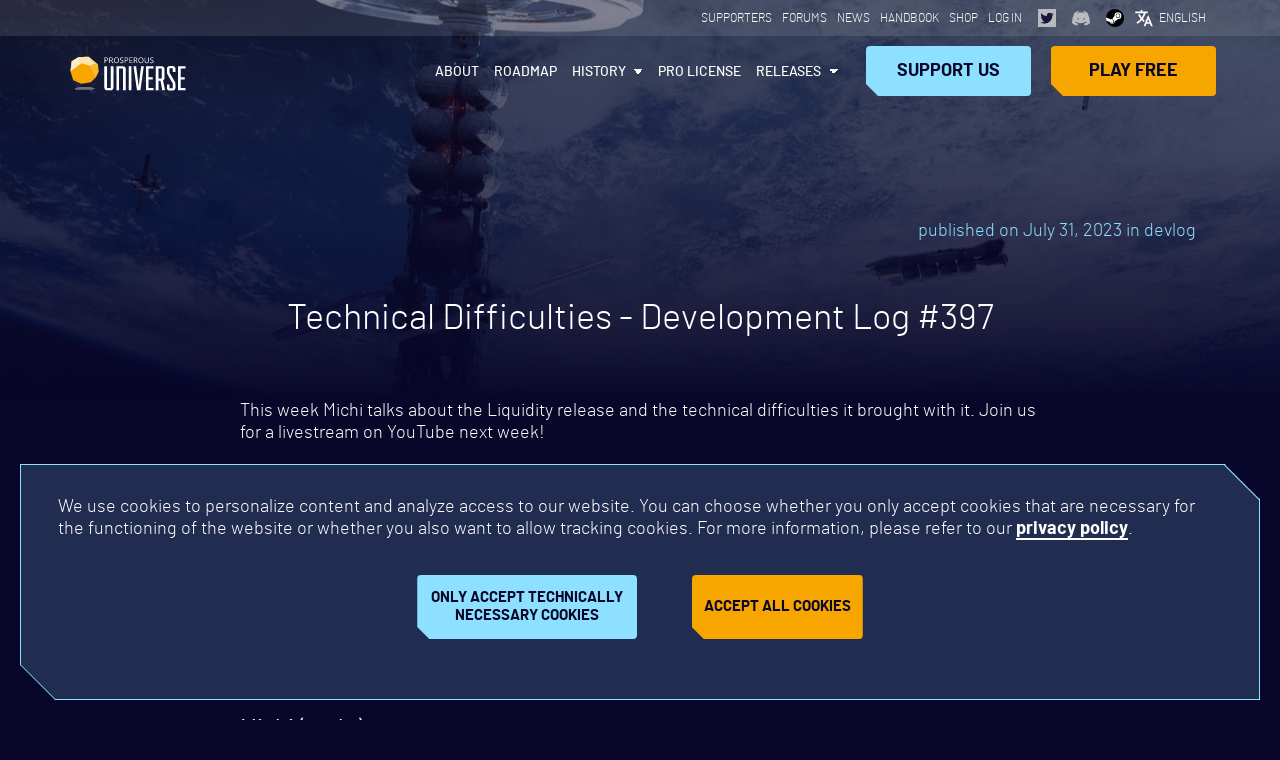

--- FILE ---
content_type: text/html; charset=utf-8
request_url: https://prosperousuniverse.com/blog/2023/07/31/technical-difficulties-397
body_size: 13722
content:
<!DOCTYPE html><html lang="en"><head><meta charSet="utf-8" data-next-head=""/><meta name="viewport" content="width=device-width, initial-scale=1" data-next-head=""/><meta http-equiv="X-UA-Compatible" content="IE=edge" data-next-head=""/><meta name="author" content="simulogics GmbH" data-next-head=""/><meta name="copyright" content="© by simulogics GmbH" data-next-head=""/><link rel="shortcut icon" type="image/png" href="/favicon.png" data-next-head=""/><link rel="alternate" type="application/atom+xml" title="Prosperous Universe | The Economic Space MMO" href="https://prosperousuniverse.com/atom.xml" data-next-head=""/><link rel="alternate" type="application/rss+xml" title="Prosperous Universe | The Economic Space MMO" href="https://prosperousuniverse.com/feed.xml" data-next-head=""/><meta property="og:site_name" content="Prosperous Universe" data-next-head=""/><meta property="og:url" content="https://prosperousuniverse.com/blog/2023/07/31/technical-difficulties-397" data-next-head=""/><meta property="og:locale" content="en_US" data-next-head=""/><meta name="twitter:card" content="summary" data-next-head=""/><meta name="google-site-verification" content="bEhX1UkPRiGL3cU59sgWSPbsWuuib-jsGARMK6aDr_s" data-next-head=""/><meta name="msvalidate.01" content="90D11797E0D7CD667EDE402ACB35125A" data-next-head=""/><meta name="yandex-verification" content="5c94fc8959077729" data-next-head=""/><meta property="fb:app_id" content="119283198083496" data-next-head=""/><meta name="twitter:site" content="@prosp_universe" data-next-head=""/><meta name="twitter:creator" content="@prosp_universe" data-next-head=""/><title data-next-head="">Technical Difficulties - Development Log #397 | Prosperous Universe</title><meta name="description" content="This week Michi talks about the Liquidity release and the technical difficulties it brought with it. Join us for a livestream on YouTube next week!
" data-next-head=""/><meta property="og:title" content="Technical Difficulties - Development Log #397 | Prosperous Universe" data-next-head=""/><meta property="og:description" content="This week Michi talks about the Liquidity release and the technical difficulties it brought with it. Join us for a livestream on YouTube next week!
" data-next-head=""/><meta property="og:image" content="https://cdn.prosperousuniverse.com/website/og_image/release_liquidity.jpg" data-next-head=""/><meta property="og:type" content="article" data-next-head=""/><meta name="twitter:title" content="Technical Difficulties - Development Log #397 | Prosperous Universe" data-next-head=""/><meta name="twitter:description" content="This week Michi talks about the Liquidity release and the technical difficulties it brought with it. Join us for a livestream on YouTube next week!
" data-next-head=""/><meta name="twitter:image:src" content="https://cdn.prosperousuniverse.com/website/og_image/release_liquidity.jpg" data-next-head=""/><link data-next-font="" rel="preconnect" href="/" crossorigin="anonymous"/><link rel="preload" href="/_next/static/css/70a7c7ac131750d1.css" as="style"/><link rel="preload" href="/_next/static/css/798e751318e815e1.css" as="style"/><link rel="preload" href="/_next/static/css/5d5825d001dde347.css" as="style"/><script type="application/ld+json" data-next-head="">{"@context":"https://schema.org","@type":"VideoGame","name":"Prosperous Universe","url":"https://prosperousuniverse.com","image":"https://prosperousuniverse.com/og/image.jpg","description":"In Prosperous Universe, you are the CEO of your own spacefaring company. Explore the galaxy, design spaceships, forge alliances, and most importantly: produce, trade, transport, and profit. Manage your business through a highly customizable user interface named APEX, accessible via web browser. Contribute to a purely player-driven MMO economy in a persistent universe allowing for unique experiences, a multitude of play styles, and no grind to speak of. With its emphasis on realism in everything from the economy to space travel, Prosperous Universe provides a unique experience to players of all backgrounds.","applicationCategory":"GameApplication","operatingSystem":["Web","Windows","Linux"],"gamePlatform":["Browser","Steam"],"genre":["Economic Simulation","Space MMO","Strategy","Sandbox","Browser Game","Sci-Fi","Persistent World"],"inLanguage":["en","de"],"sameAs":["https://store.steampowered.com/app/1761220/Prosperous_Universe/","https://x.com/prosp_universe","https://discord.gg/rRbqqRz"],"author":{"@type":"Organization","name":"simulogics GmbH","url":"https://simulogics.games"},"publisher":{"@type":"Organization","name":"simulogics GmbH","url":"https://simulogics.games"},"datePublished":"2022-04-20","offers":[{"@type":"Offer","name":"FREE License","price":"0","priceCurrency":"EUR","availability":"https://schema.org/InStock","category":"free","description":"The FREE license allows to play the game for free."},{"@type":"Offer","name":"PRO License","price":"8.00","priceCurrency":"EUR","availability":"https://schema.org/InStock","category":"subscription","description":"The optional PRO license adds advanced quality of life improvements, market data insights and automation features."}]}</script><script type="application/ld+json" data-next-head="">{"@context":"https://schema.org","@type":"BlogPosting","headline":"Technical Difficulties - Development Log #397","description":"This week Michi talks about the Liquidity release and the technical difficulties it brought with it. Join us for a livestream on YouTube next week!\n","articleSection":"devlog","keywords":"Prosperous Universe, Economy Simulation, devlog, gamedev, browser game, development log","genre":"Development Log","image":{"@type":"ImageObject","url":"https://cdn.prosperousuniverse.com/website/og_image/release_liquidity.jpg"},"author":{"@type":"Person","name":"Michi","memberOf":{"@type":"Organization","name":"simulogics GmbH","url":"https://simulogics.games"}},"publisher":{"@type":"Organization","name":"simulogics GmbH","url":"https://simulogics.games"},"datePublished":"2023-07-31T12:00:00.000Z","dateModified":"2023-07-31T12:00:00.000Z","mainEntityOfPage":{"@type":"WebPage","@id":"https://prosperousuniverse.com/blog/2023/07/31/technical-difficulties-397"}}</script><link rel="stylesheet" href="/_next/static/css/70a7c7ac131750d1.css" data-n-g=""/><link rel="stylesheet" href="/_next/static/css/798e751318e815e1.css" data-n-p=""/><link rel="stylesheet" href="/_next/static/css/5d5825d001dde347.css" data-n-p=""/><noscript data-n-css=""></noscript><script defer="" noModule="" src="/_next/static/chunks/polyfills-42372ed130431b0a.js"></script><script src="/_next/static/chunks/webpack-9bc64eb48338381a.js" defer=""></script><script src="/_next/static/chunks/framework-e4763e30e0870785.js" defer=""></script><script src="/_next/static/chunks/main-f9d5f60069012b09.js" defer=""></script><script src="/_next/static/chunks/pages/_app-6398566be2b051c1.js" defer=""></script><script src="/_next/static/chunks/3304-732159f0dd4166ae.js" defer=""></script><script src="/_next/static/chunks/696-f7060abbacf2ba36.js" defer=""></script><script src="/_next/static/chunks/6261-20b2753b65acd2ff.js" defer=""></script><script src="/_next/static/chunks/pages/blog/%5Byear%5D/%5Bmonth%5D/%5Bday%5D/%5Bslug%5D-39e976a826774e1d.js" defer=""></script><script src="/_next/static/iaB8CrVecwRrT1Kntlaut/_buildManifest.js" defer=""></script><script src="/_next/static/iaB8CrVecwRrT1Kntlaut/_ssgManifest.js" defer=""></script></head><body><link rel="preload" as="image" href="/ui/logos/logo-BMVI.png"/><link rel="preload" as="image" href="/ui/logos/logo-simulogics.svg"/><div id="__next"><header id="" class="Header_theme-pu-header__B3adV"><div id="Header_header__social-media__ZaZ4O" class="HeaderSocialMedia_theme-pu-header__social-media__mD1FZ"><nav class="container grid align-center justify-end"><ul class="grid__col-md-auto direction-row justify-end"><li><a href="/supporters">Supporters</a></li><li><a target="_blank" rel="noopener noreferrer" aria-label="Opens page in a new tab" href="https://com.prosperousuniverse.com/">Forums</a></li><li><a href="/blog">News</a></li><li><a target="_blank" rel="noopener noreferrer" aria-label="Opens page in a new tab" href="https://handbook.apex.prosperousuniverse.com">Handbook</a></li><li><a target="_blank" rel="noopener noreferrer" aria-label="Opens page in a new tab" href="https://prosperous-universe.myspreadshop.de/">Shop</a></li><li><a href="/auth/login">Log In</a></li></ul><a href="https://twitter.com/prosp_universe" class="HeaderSocialMedia_link--twitter__guwTF" target="_blank" rel="noopener noreferrer" aria-label="Opens page in a new tab"></a><a href="https://discord.com/invite/rRbqqRz" class="HeaderSocialMedia_link--discord__MvjrL" target="_blank" rel="noopener noreferrer" aria-label="Opens page in a new tab"></a><a href="https://store.steampowered.com/app/1761220?utm_source=prosperousuniverse.com&amp;utm_medium=referrer&amp;utm_campaign=promotion&amp;utm_content=header" class="HeaderSocialMedia_link--steam__1f28C" target="_blank" rel="noopener noreferrer" aria-label="Opens page in a new tab"></a><div class="LocaleSelector_dropdown-pu__BNh_c LocaleSelector_lang-dropdown__0nLHX"><button class="LocaleSelector_dropdown__select-lang__HLM4Q"></button><div class="LocaleSelector_dropdown__languages__mvbp2"><ul><li class="LocaleSelector_heading__iAono"><strong>Official Languages</strong></li><li class="LocaleSelector_item__pR8OR "><span></span></li><li class="LocaleSelector_item__pR8OR "><span></span></li></ul><ul class="LocaleSelector_languages__community__X0OUA"><li class="LocaleSelector_heading__iAono"><strong>Community Translations</strong></li><li class="LocaleSelector_item__pR8OR "><span></span></li><li class="LocaleSelector_item__pR8OR "><span></span></li><li class="LocaleSelector_item__pR8OR "><span></span></li></ul></div></div></nav></div><div class="container grid align-center justify-space-between"><a class="Header_header__logo__bgRrO" href="/">Prosperous Universe</a><nav id="Header_header__nav--desktop__Jc5Oe" class="grid__col-md-10 grid__col-12 direction-row align-center justify-end"><ul><li><a href="/about">About</a></li><li><a href="/roadmap">Roadmap</a></li><li class="DropdownMenu_dropdown__EMM4L"><button class="DropdownMenu_dropdown-toggle__Od2uF">History</button></li><li><a href="/premium">PRO License</a></li><li class="DropdownMenu_dropdown__EMM4L"><button class="DropdownMenu_dropdown-toggle__Od2uF">Releases</button></li><li><a class="btn--secondary track--play-now" href="/early-access">Support Us</a></li><li><a class="btn--primary track--play-now" target="_blank" aria-label="Opens page in a new tab" href="https://apex.prosperousuniverse.com">Play Free</a></li></ul></nav><button class="Header_btn--toggle-menu__LGNob"></button><div class="Header_header__nav--mobile__ieMOa"></div></div></header><main class="BlogPost_blog--post__DouYY"><section class="BlogPost_post__hero__n1Mie" style="background-image:url(https://cdn.prosperousuniverse.com/website/og_image/release_liquidity.jpg)"><article><p class="BlogPost_post__date__30iYR">published on <!-- -->July 31, 2023<!-- --> in devlog</p><h1 class="page__heading">Technical Difficulties - Development Log #397</h1></article></section><section class="container"><div class="BlogPost_post__content__Uiv1u"><p>This week Michi talks about the Liquidity release and the technical difficulties it brought with it. Join us for a livestream on YouTube next week!</p>
<p><img src="https://cdn.prosperousuniverse.com/blog/busts/bust_michi_small.png" alt="Avatar Michi" title="Avatar Michi"></p>
<h3>Michi (molp)</h3>
<p>Next week we'll hold a dev livestream where we'll talk about the liquidity update and what's next for prosperous universe. You'll find the livestream <a href="https://www.youtube.com/watch?v=1cbQsiK-I8o">here</a> on Monday, August 7th at 8am PST / 11am EST / 6pm CET.</p>
<p>With that announcement out of the way, it is time to talk about the Liquidity release. I am sure every active player felt the problems it has brought with it: The servers have been down more often than up, for almost two days. What happened?</p>
<p>Not long after the new code has been deployed we noticed that the performance of the servers was way worse than before the update. Usually we deploy the server part first, then after a couple of minutes the client part. That gives the server time to run updates and us the opportunity to check for any potential problems, before players can join and add additional load. Although being slow, the logs did seem good, and we allowed players to join the server.</p>
<p>After a while a few entities still weren't up, showing hydration timeouts, and after a quick investigation it was clear, that all of them were faction agents. A few minutes later the servers ran out of memory and had to restart. This chain of events occurred roughly every ten minutes. Sometimes they would bring all servers down, sometimes only a single node. For the players it looked like random disconnects combined with a really slow APEX interface, since most of the data had to be loaded from scratch on every iteration.</p>
<p>The faction agents are rather large entities, since they provide the faction contracts to almost all players. We thought that maybe the memory of our nodes was too small to load them at once, so we tried to increase the memory allocated to the server nodes as much as possible. It didn't help. We then ordered new nodes, with triple the amount of available memory and moved the server to the new nodes. Still no success.</p>
<p>You might recall from older devlogs, that in our architecture all events that happen in the lifetime of an entity are stored to the database and loaded again as a stream of events once the entity "wakes up". In order to make that process quicker an entity can store snapshots of its current state. We implemented snapshotting for faction agents for the Liquidity release, because we knew the faction agents could potentially get very large.</p>
<p>So the goal was to provide as much memory as possible, so that the agents could write their first snapshot and get rid of all the event data that lies before the snapshot.</p>
<p>After much debugging we found out that memory was not as much of a problem as we thought! The problem really laid in the event processing during the loading phase of the faction agents. Certain events (condition fulfilled events for example) took several tens, or even hundreds of milliseconds to load, while regular events could be loaded in only a few milliseconds or even less. That of course poses a real problem for an entity that mainly consists of hundreds of thousands of contract related events. While the faction agents have been busy working these slow events the database kept on shoving new event data into the agents' mailboxes, overwhelming them and effectively using up all the available memory.</p>
<p>After fixing that bottleneck the faction agents loaded relatively quickly, could throw away old data and take a snapshot of themselves, speeding up further recoveries by orders of magnitude.</p>
<p>There are many things that can go wrong with a release, but this problem was special: It didn't show up in testing and wasn't visible on our test server. It only occurred in production.</p>
<p>It all ended well though, APEX is back up, and we learned a lot about debugging performance problems. I want to thank you, for staying patient and positive during that time!</p>
<p>As always: we'd love to hear what you think: join us on <a href="https://discord.gg/rRbqqRz">Discord</a> or the <a href="https://com.prosperousuniverse.com/">forums</a>!</p>
<p>Happy trading!</p></div></section><footer class="Footer_theme-pu-footer__UIP4t"><div class="Footer_container__CPJAj grid justify-space-between"><article class="grid__col-md-4 grid__col-sm-9 grid__col-12"><a class="Footer_footer__logo__rXcue" href="/">Prosperous Universe</a><p>In Prosperous Universe, you are the CEO of your own spacefaring company. Explore the galaxy, design spaceships, forge alliances, and most importantly: produce, trade, transport, and profit.</p><p>Manage your business through a highly customizable user interface named APEX, accessible via web browser.</p><p>Contribute to a purely player-driven MMO economy in a persistent universe allowing for unique experiences, a multitude of play styles, and no grind to speak of. With its emphasis on realism in everything from the economy to space travel, Prosperous Universe provides a unique experience to players of all backgrounds.</p><br/><div class="grid justify-space-between"><img class="grid__col-5" src="/ui/logos/logo-BMVI.png" alt="BMVI" width="160" height="167"/><img class="grid__col-5" src="/ui/logos/logo-simulogics.svg" alt="simulogics" style="max-width:180px" width="160" height="100"/></div></article><nav class="grid__col-md-3 grid__col-sm-5 grid__col-12"><h4>Site Map</h4><ul><li><a href="/">Home</a></li><li><a href="/blog">Blog</a></li><li><a href="/roadmap">Roadmap</a></li><li><a href="/contest">Contest Terms and Conditions</a></li><li><a href="/influencer-policy">Influencer Policy</a></li><li><a href="/history">History</a></li><li><a href="/team">Team</a></li><li><a href="/about#faq/">FAQ</a></li></ul><h4>Contact</h4><ul><li type="email"><a href="mailto:hello@prosperousuniverse.com" target="_blank" rel="noopener noreferrer" aria-label="Opens page in a new tab"><svg viewBox="0 0 512 512" xmlns="http://www.w3.org/2000/svg"><path d="m256 .045-256 196.515v315.396h512v-315.396zm-226 256.835 154.876 115.675-154.876 96.396zm35.88 225.075 166.341-103.531c14.667-9.129 32.891-9.128 47.558-.001l166.342 103.532zm416.12-13.004-154.876-96.396 154.876-115.675zm0-249.514-182.221 136.099-4.148-2.582c-24.445-15.215-54.817-15.215-79.263 0l-4.147 2.581-182.221-136.098v-8.086l226-173.486 226 173.485z"></path></svg>hello@prosperousuniverse.com</a></li><li type="forums"><a href="https://com.prosperousuniverse.com/" target="_blank" rel="noopener noreferrer" aria-label="Opens page in a new tab"><svg xmlns="http://www.w3.org/2000/svg" viewBox="0 0 512 512"><path d="M493.332,386.691c11.748-16.658,18.686-36.368,18.668-57.342c0.018-26.135-10.753-50.179-28.138-69.036 c-17.411-18.91-41.393-33.001-68.928-40.504L407.7,246.41c22.994,6.247,42.461,17.95,55.86,32.562 c13.436,14.665,20.85,31.862,20.868,50.377c-0.018,14.898-4.811,28.882-13.652,41.483c-8.831,12.565-21.792,23.613-37.722,31.772 l-11.64,5.96l15.087,33.737c-45.719-7.962-88.134-22.806-109.585-31.162l-0.422-0.161l-0.431-0.135 c-28.765-9.02-51.202-26.754-62.627-47.702l-24.179,13.265c15.473,28.11,43.547,49.453,77.679,60.429v0.009 c26.531,10.277,82.274,29.824,140.837,36.376l23.945,2.657l-24.753-55.358C471.487,411.362,483.962,400.009,493.332,386.691z"></path><path d="M359.056,286.789c22.365-25.526,35.918-57.261,35.9-91.564c0.009-22.429-5.78-43.852-16.065-63.068 c-15.446-28.855-40.819-52.809-72.214-69.593c-31.404-16.774-68.937-26.432-109.199-26.441 c-53.67,0.018-102.513,17.143-138.44,45.53c-17.959,14.207-32.687,31.27-42.973,50.503C5.78,151.374-0.009,172.797,0,195.226 c-0.018,28.621,9.433,55.52,25.57,78.415c13.795,19.61,32.472,36.367,54.488,49.48l-33.163,74.16l23.946-2.656 c82.688-9.245,161.874-36.968,199.461-51.526C306.04,331.691,336.86,312.152,359.056,286.789z M260.743,317.233l-0.422,0.161 c-32.534,12.656-98.366,35.641-168.309,46.536l23.703-53.007l-11.641-5.959c-23.487-12.026-42.73-28.379-55.96-47.191 c-13.238-18.838-20.526-40.001-20.544-62.546c0.009-17.699,4.497-34.509,12.808-50.072c12.439-23.298,33.647-43.717,60.887-58.266 c27.229-14.558,60.375-23.2,96.212-23.192c47.783-0.018,90.782,15.384,121.342,39.58c15.285,12.098,27.455,26.342,35.757,41.877 c8.302,15.563,12.798,32.374,12.807,50.072c-0.017,26.979-10.473,52.082-29.079,73.415c-18.587,21.28-45.396,38.477-77.131,48.457 L260.743,317.233z"></path><path d="M119.583,177.679c-11.838,0-21.441,9.603-21.441,21.45c0,11.838,9.603,21.442,21.441,21.442 c11.848,0,21.451-9.603,21.451-21.442C141.034,187.283,131.431,177.679,119.583,177.679z"></path><path d="M202.298,177.679c-11.838,0-21.442,9.603-21.442,21.45c0,11.838,9.603,21.442,21.442,21.442 c11.847,0,21.45-9.603,21.45-21.442C223.748,187.283,214.145,177.679,202.298,177.679z"></path><path d="M285.012,177.679c-11.838,0-21.442,9.603-21.442,21.45c0,11.838,9.603,21.442,21.442,21.442 c11.847,0,21.45-9.603,21.45-21.442C306.462,187.283,296.859,177.679,285.012,177.679z"></path></svg>Forums</a></li><li type="discord"><a href="https://discord.com/invite/rRbqqRz" target="_blank" rel="noopener noreferrer" aria-label="Opens page in a new tab"><svg viewBox="0 0 510.901 510.901" xmlns="http://www.w3.org/2000/svg"><path d="m483.927 224.185c-15.602-49.641-25.629-72.626-30.219-81.911l-.002-.003c-3.69-7.601-13.042-23.957-13.414-24.607-1.31-1.599-33.786-40.463-112.059-69.209l-10.343 28.16c37.01 13.592 62.342 29.288 78.034 41.089-43.344-12.925-94.883-20.835-140.53-20.835-45.702 0-97.303 7.933-140.679 20.886 14.528-10.779 40.946-27.464 78.183-41.14l-10.343-28.16c-78.272 28.746-110.749 67.61-112.059 69.209 0 0-7.715 12.454-14.197 26.129-3.885 8.196-13.949 26.91-29.536 80.716-19.549 67.5-26.492 162.909-26.763 166.726 3.451 7.549 43.451 71.212 151.089 71.212l29.495-42.71c24.345 6.315 49.46 9.51 74.812 9.51 25.406 0 50.571-3.209 74.962-9.549l29.313 42.749c109.779 0 145.613-61.496 151.23-71.384-.434-4.545-11.306-117.023-26.974-166.878zm-28.73 181.831c-22.833 16.16-49.659 24.98-79.833 26.267l-15.133-22.069c20.871-7.865 40.895-18.099 59.712-30.624l-16.623-24.973c-20.989 13.971-43.649 24.781-67.368 32.266v.029s-39.276 12.335-80.555 12.335-80.445-12.299-80.445-12.299v-.031c-23.759-7.486-46.457-18.308-67.478-32.3l-16.624 24.972c18.85 12.547 38.912 22.795 59.823 30.665l-15.213 22.029c-30.187-1.281-57.024-10.102-79.865-26.268-12.734-9.013-20.938-18.15-24.881-23.069 1.74-20.548 8.86-94.827 24.869-150.091 12.015-41.475 20.309-60.884 24.837-70.255 0 0 116.109-35.732 174.977-35.732 58.82 0 130.587 14.613 174.584 35.546 4.757 10.838 13.226 32.259 25.327 70.765 12.767 40.623 22.29 126.948 24.665 149.897-4.001 4.971-12.168 14.016-24.776 22.94z"></path><path d="m156.038 252.991h30v50h-30z"></path><path d="m324.754 252.991h30v50h-30z"></path></svg>Discord</a></li><li type="twitter"><a href="https://twitter.com/prosp_universe" target="_blank" rel="noopener noreferrer" aria-label="Opens page in a new tab"><svg viewBox="0 0 24 24" xmlns="http://www.w3.org/2000/svg"><path d="m.473 19.595c2.222 1.41 4.808 2.155 7.478 2.155 3.91 0 7.493-1.502 10.09-4.229 2.485-2.61 3.852-6.117 3.784-9.676.942-.806 2.05-2.345 2.05-3.845 0-.575-.624-.94-1.13-.647-.885.52-1.692.656-2.522.423-1.695-1.652-4.218-2-6.344-.854-1.858 1-2.891 2.83-2.798 4.83-3.139-.383-6.039-1.957-8.061-4.403-.332-.399-.962-.352-1.226.1-.974 1.668-.964 3.601-.117 5.162-.403.071-.652.41-.652.777 0 1.569.706 3.011 1.843 3.995-.212.204-.282.507-.192.777.5 1.502 1.632 2.676 3.047 3.264-1.539.735-3.241.98-4.756.794-.784-.106-1.171.948-.494 1.377zm7.683-1.914c.561-.431.263-1.329-.441-1.344-1.24-.026-2.369-.637-3.072-1.598.339-.022.69-.074 1.024-.164.761-.206.725-1.304-.048-1.459-1.403-.282-2.504-1.304-2.917-2.62.377.093.761.145 1.144.152.759.004 1.046-.969.427-1.376-1.395-.919-1.99-2.542-1.596-4.068 2.436 2.468 5.741 3.955 9.237 4.123.501.031.877-.44.767-.917-.475-2.059.675-3.502 1.91-4.167 1.222-.66 3.184-.866 4.688.712.447.471 1.955.489 2.722.31-.344.648-.873 1.263-1.368 1.609-.211.148-.332.394-.319.651.161 3.285-1.063 6.551-3.358 8.96-2.312 2.427-5.509 3.764-9.004 3.764-1.39 0-2.753-.226-4.041-.662 1.54-.298 3.003-.95 4.245-1.906z"></path></svg>prosp_universe</a></li><li type="fb"><a href="https://www.facebook.com/ProsperousUniverse/" target="_blank" rel="noopener noreferrer" aria-label="Opens page in a new tab"><svg viewBox="-110 1 511 511.99996" xmlns="http://www.w3.org/2000/svg"><path d="m180 512h-81.992188c-13.695312 0-24.835937-11.140625-24.835937-24.835938v-184.9375h-47.835937c-13.695313 0-24.835938-11.144531-24.835938-24.835937v-79.246094c0-13.695312 11.140625-24.835937 24.835938-24.835937h47.835937v-39.683594c0-39.347656 12.355469-72.824219 35.726563-96.804688 23.476562-24.089843 56.285156-36.820312 94.878906-36.820312l62.53125.101562c13.671875.023438 24.792968 11.164063 24.792968 24.835938v73.578125c0 13.695313-11.136718 24.835937-24.828124 24.835937l-42.101563.015626c-12.839844 0-16.109375 2.574218-16.808594 3.363281-1.152343 1.308593-2.523437 5.007812-2.523437 15.222656v31.351563h58.269531c4.386719 0 8.636719 1.082031 12.289063 3.121093 7.878906 4.402344 12.777343 12.726563 12.777343 21.722657l-.03125 79.246093c0 13.6875-11.140625 24.828125-24.835937 24.828125h-58.46875v184.941406c0 13.695313-11.144532 24.835938-24.839844 24.835938zm-76.8125-30.015625h71.632812v-193.195313c0-9.144531 7.441407-16.582031 16.582032-16.582031h66.726562l.027344-68.882812h-66.757812c-9.140626 0-16.578126-7.4375-16.578126-16.582031v-44.789063c0-11.726563 1.191407-25.0625 10.042969-35.085937 10.695313-12.117188 27.550781-13.515626 39.300781-13.515626l36.921876-.015624v-63.226563l-57.332032-.09375c-62.023437 0-100.566406 39.703125-100.566406 103.609375v53.117188c0 9.140624-7.4375 16.582031-16.578125 16.582031h-56.09375v68.882812h56.09375c9.140625 0 16.578125 7.4375 16.578125 16.582031zm163.0625-451.867187h.003906zm0 0"></path></svg>Facebook</a></li><li type="twitter"><a href="https://www.indiedb.com/games/prosperous-universe" target="_blank" rel="noopener noreferrer" aria-label="Opens page in a new tab"><svg viewBox="0 0 24 24" xmlns="http://www.w3.org/2000/svg"><path d="m.473 19.595c2.222 1.41 4.808 2.155 7.478 2.155 3.91 0 7.493-1.502 10.09-4.229 2.485-2.61 3.852-6.117 3.784-9.676.942-.806 2.05-2.345 2.05-3.845 0-.575-.624-.94-1.13-.647-.885.52-1.692.656-2.522.423-1.695-1.652-4.218-2-6.344-.854-1.858 1-2.891 2.83-2.798 4.83-3.139-.383-6.039-1.957-8.061-4.403-.332-.399-.962-.352-1.226.1-.974 1.668-.964 3.601-.117 5.162-.403.071-.652.41-.652.777 0 1.569.706 3.011 1.843 3.995-.212.204-.282.507-.192.777.5 1.502 1.632 2.676 3.047 3.264-1.539.735-3.241.98-4.756.794-.784-.106-1.171.948-.494 1.377zm7.683-1.914c.561-.431.263-1.329-.441-1.344-1.24-.026-2.369-.637-3.072-1.598.339-.022.69-.074 1.024-.164.761-.206.725-1.304-.048-1.459-1.403-.282-2.504-1.304-2.917-2.62.377.093.761.145 1.144.152.759.004 1.046-.969.427-1.376-1.395-.919-1.99-2.542-1.596-4.068 2.436 2.468 5.741 3.955 9.237 4.123.501.031.877-.44.767-.917-.475-2.059.675-3.502 1.91-4.167 1.222-.66 3.184-.866 4.688.712.447.471 1.955.489 2.722.31-.344.648-.873 1.263-1.368 1.609-.211.148-.332.394-.319.651.161 3.285-1.063 6.551-3.358 8.96-2.312 2.427-5.509 3.764-9.004 3.764-1.39 0-2.753-.226-4.041-.662 1.54-.298 3.003-.95 4.245-1.906z"></path></svg>IndieDB</a></li><li type="yt"><a href="https://www.youtube.com/c/ProsperousUniverse" target="_blank" rel="noopener noreferrer" aria-label="Opens page in a new tab"><svg xmlns="http://www.w3.org/2000/svg" viewBox="0 0 49 49"><path d="M39.256,6.5H9.744C4.371,6.5,0,10.885,0,16.274v16.451c0,5.39,4.371,9.774,9.744,9.774h29.512 c5.373,0,9.744-4.385,9.744-9.774V16.274C49,10.885,44.629,6.5,39.256,6.5z M47,32.726c0,4.287-3.474,7.774-7.744,7.774H9.744 C5.474,40.5,2,37.012,2,32.726V16.274C2,11.988,5.474,8.5,9.744,8.5h29.512c4.27,0,7.744,3.488,7.744,7.774V32.726z"></path><path d="M33.36,24.138l-13.855-8.115c-0.308-0.18-0.691-0.183-1.002-0.005S18,16.527,18,16.886v16.229 c0,0.358,0.192,0.69,0.502,0.868c0.154,0.088,0.326,0.132,0.498,0.132c0.175,0,0.349-0.046,0.505-0.137l13.855-8.113 c0.306-0.179,0.495-0.508,0.495-0.863S33.667,24.317,33.36,24.138z M20,31.37V18.63l10.876,6.371L20,31.37z"></path></svg>Youtube</a></li><li type="steam"><a href="https://store.steampowered.com/app/1761220?utm_source=prosperousuniverse.com&amp;utm_medium=referrer&amp;utm_campaign=promotion&amp;utm_content=footer" target="_blank" rel="noopener noreferrer" aria-label="Opens page in a new tab"><svg xmlns="http://www.w3.org/2000/svg" viewBox="0 0 233 233"><path d="m110.5 87.32.01.58-28.5 41.41c-4.63-.21-9.26.6-13.65 2.41a31.7 31.7 0 0 0-5.46 2.88L.3 108.83s-1.45 23.83 4.59 41.59l44.25 18.26a32.28 32.28 0 0 0 61.33 5.42 32.45 32.45 0 0 0 2.49-13.31l40.79-29.15 1 .02a44.33 44.33 0 0 0 0-88.66 44.34 44.34 0 0 0-44.25 44.32zm-6.84 83.92a24.94 24.94 0 0 1-32.6 13.45 24.78 24.78 0 0 1-12.83-12.24l14.4 5.97a18.38 18.38 0 0 0 14.11-33.93l-14.88-6.17a24.77 24.77 0 0 1 18.38.28c6.16 2.56 10.93 7.38 13.46 13.54s2.52 12.96-.04 19.1m51.09-54.38a29.55 29.55 0 0 1 0-59.07 29.55 29.55 0 0 1 29.49 29.53 29.55 29.55 0 0 1-29.49 29.54m-22.09-29.58c0-12.26 9.92-22.2 22.14-22.2a22.17 22.17 0 0 1 22.15 22.2 22.17 22.17 0 0 1-22.15 22.18 22.16 22.16 0 0 1-22.14-22.18z"></path></svg>Steam</a></li><li type="rss"><a href="https://prosperousuniverse.com/atom.xml" target="_blank" rel="noopener noreferrer" aria-label="Opens page in a new tab"><svg viewBox="0 0 512 512.00203" xmlns="http://www.w3.org/2000/svg"><path d="m333.175781 496.832031c-.027343-84.941406-33.117187-164.792969-93.179687-224.855469-60.089844-60.089843-139.980469-93.179687-224.957032-93.179687-.007812 0-.015624 0-.023437 0-.003906 0-.011719 0-.019531 0-8.28125 0-14.996094 6.714844-14.996094 14.996094v95.339843c0 8.28125 6.714844 14.996094 14.996094 14.996094 106.3125 0 192.808594 86.492188 192.808594 192.808594 0 6.265625 3.847656 11.628906 9.308593 13.871094 1.800781.765625 3.785157 1.195312 5.867188 1.195312h.019531l94.042969-.128906c.378906.027344.753906.054688 1.140625.054688 8.28125 0 14.992187-6.710938 14.992187-14.992188 0-.023438 0-.042969 0-.066406 0-.003906 0-.007813 0-.015625 0-.007813 0-.015625 0-.023438zm-160.640625-157.4375c-38.523437-38.527343-88.675781-61.191406-142.542968-64.75v-65.472656c71.347656 3.621094 137.914062 33.125 188.796874 84.011719 50.867188 50.863281 80.367188 117.398437 84.007813 188.71875l-65.507813.089844c-3.546874-53.886719-26.214843-104.058594-64.753906-142.597657zm0 0"></path><path d="m67.046875 377.914062c-36.96875 0-67.04296875 30.074219-67.04296875 67.042969s30.07421875 67.042969 67.04296875 67.042969 67.042969-30.074219 67.042969-67.042969-30.074219-67.042969-67.042969-67.042969zm0 104.097657c-20.429687 0-37.054687-16.625-37.054687-37.054688 0-20.433593 16.625-37.054687 37.054687-37.054687s37.054687 16.621094 37.054687 37.054687c0 20.429688-16.621093 37.054688-37.054687 37.054688zm0 0"></path><path d="m511.558594 496.4375c0-.003906 0-.007812 0-.015625-.015625-66.976563-13.148438-131.960937-39.027344-193.148437-25.011719-59.132813-60.8125-112.234376-106.410156-157.832032-45.597656-45.601562-98.703125-81.402344-157.835938-106.414062-61.226562-25.894532-126.261718-39.027344-193.289062-39.027344-8.28125 0-14.996094 6.714844-14.996094 14.996094v94.242187c0 8.28125 6.714844 14.996094 14.996094 14.996094 50.269531 0 99.03125 9.84375 144.921875 29.253906 44.335937 18.75 84.15625 45.597657 118.355469 79.800781 34.199218 34.195313 61.046874 74.015626 79.796874 118.351563 19.414063 45.894531 29.253907 94.652344 29.253907 144.921875 0 5.707031 3.191406 10.671875 7.882812 13.203125 2.179688 1.234375 4.691407 1.949219 7.375 1.949219h.039063l92.378906-.238282c.515625.054688 1.035156.082032 1.5625.082032 8.28125 0 14.996094-6.714844 14.996094-14.996094 0-.035156 0-.070312 0-.109375 0-.003906 0-.007813 0-.015625zm-125.863282-156.480469c-20.265624-47.910156-49.273437-90.933593-86.214843-127.875-36.945313-36.945312-79.96875-65.953125-127.878907-86.214843-45.03125-19.046876-92.597656-29.570313-141.609374-31.347657v-64.285156c57.695312 1.804687 113.675781 14.023437 166.609374 36.414063 55.558594 23.5 105.457032 57.144531 148.3125 100 42.851563 42.851562 76.496094 92.75 99.996094 148.308593 22.382813 52.921875 34.605469 108.886719 36.414063 166.566407l-64.28125.164062c-1.765625-49.054688-12.289063-96.664062-31.347657-141.730469zm0 0"></path></svg>Atom</a></li><li type="rss"><a href="https://prosperousuniverse.com/feed.xml" target="_blank" rel="noopener noreferrer" aria-label="Opens page in a new tab"><svg viewBox="0 0 512 512.00203" xmlns="http://www.w3.org/2000/svg"><path d="m333.175781 496.832031c-.027343-84.941406-33.117187-164.792969-93.179687-224.855469-60.089844-60.089843-139.980469-93.179687-224.957032-93.179687-.007812 0-.015624 0-.023437 0-.003906 0-.011719 0-.019531 0-8.28125 0-14.996094 6.714844-14.996094 14.996094v95.339843c0 8.28125 6.714844 14.996094 14.996094 14.996094 106.3125 0 192.808594 86.492188 192.808594 192.808594 0 6.265625 3.847656 11.628906 9.308593 13.871094 1.800781.765625 3.785157 1.195312 5.867188 1.195312h.019531l94.042969-.128906c.378906.027344.753906.054688 1.140625.054688 8.28125 0 14.992187-6.710938 14.992187-14.992188 0-.023438 0-.042969 0-.066406 0-.003906 0-.007813 0-.015625 0-.007813 0-.015625 0-.023438zm-160.640625-157.4375c-38.523437-38.527343-88.675781-61.191406-142.542968-64.75v-65.472656c71.347656 3.621094 137.914062 33.125 188.796874 84.011719 50.867188 50.863281 80.367188 117.398437 84.007813 188.71875l-65.507813.089844c-3.546874-53.886719-26.214843-104.058594-64.753906-142.597657zm0 0"></path><path d="m67.046875 377.914062c-36.96875 0-67.04296875 30.074219-67.04296875 67.042969s30.07421875 67.042969 67.04296875 67.042969 67.042969-30.074219 67.042969-67.042969-30.074219-67.042969-67.042969-67.042969zm0 104.097657c-20.429687 0-37.054687-16.625-37.054687-37.054688 0-20.433593 16.625-37.054687 37.054687-37.054687s37.054687 16.621094 37.054687 37.054687c0 20.429688-16.621093 37.054688-37.054687 37.054688zm0 0"></path><path d="m511.558594 496.4375c0-.003906 0-.007812 0-.015625-.015625-66.976563-13.148438-131.960937-39.027344-193.148437-25.011719-59.132813-60.8125-112.234376-106.410156-157.832032-45.597656-45.601562-98.703125-81.402344-157.835938-106.414062-61.226562-25.894532-126.261718-39.027344-193.289062-39.027344-8.28125 0-14.996094 6.714844-14.996094 14.996094v94.242187c0 8.28125 6.714844 14.996094 14.996094 14.996094 50.269531 0 99.03125 9.84375 144.921875 29.253906 44.335937 18.75 84.15625 45.597657 118.355469 79.800781 34.199218 34.195313 61.046874 74.015626 79.796874 118.351563 19.414063 45.894531 29.253907 94.652344 29.253907 144.921875 0 5.707031 3.191406 10.671875 7.882812 13.203125 2.179688 1.234375 4.691407 1.949219 7.375 1.949219h.039063l92.378906-.238282c.515625.054688 1.035156.082032 1.5625.082032 8.28125 0 14.996094-6.714844 14.996094-14.996094 0-.035156 0-.070312 0-.109375 0-.003906 0-.007813 0-.015625zm-125.863282-156.480469c-20.265624-47.910156-49.273437-90.933593-86.214843-127.875-36.945313-36.945312-79.96875-65.953125-127.878907-86.214843-45.03125-19.046876-92.597656-29.570313-141.609374-31.347657v-64.285156c57.695312 1.804687 113.675781 14.023437 166.609374 36.414063 55.558594 23.5 105.457032 57.144531 148.3125 100 42.851563 42.851562 76.496094 92.75 99.996094 148.308593 22.382813 52.921875 34.605469 108.886719 36.414063 166.566407l-64.28125.164062c-1.765625-49.054688-12.289063-96.664062-31.347657-141.730469zm0 0"></path></svg>RSS</a></li></ul></nav><nav class="grid__col-md-3 grid__col-sm-5 grid__col-12"><h4>Account</h4><ul><li><a href="/auth/login">Log In</a></li><li><a href="/register">Sign Up</a></li></ul><h4>Press</h4><ul><li><a href="https://drive.google.com/drive/folders/0B0qoQl9QOb3zdW52X2J2VE9uQlE?resourcekey=0-41SfByc9x10IGMcn88FRgg&amp;usp=sharing" target="_blank" rel="noopener noreferrer" aria-label="Downloads press kit">Downloadable press kit</a></li><li><a href="https://press.simulogics.net/prosperousuniverse/" target="_blank" rel="noopener noreferrer" aria-label="Opens presskit page in a new tab">presskit() page</a></li><li><a href="mailto:press@simulogics.games">press@simulogics.games</a></li><li><a href="/influencer-policy">Influencer Policy</a></li></ul><h4>Payment Methods</h4><ul><li><svg xmlns="http://www.w3.org/2000/svg" viewBox="0 0 32 32"><path d="M28.576,9.516V6.342H0v17.867h5.146v1.449H32V9.516H28.576z M26.502,8.396v7.094H2.123V8.396H26.502z M2.123,19.686 h24.379V22.1H2.123V19.686z"></path></svg>Credit or Debit Card</li><li><svg xmlns="http://www.w3.org/2000/svg" viewBox="0 0 512 512"><path d="M409.713,38.624C385.842,11.584,342.642,0,287.377,0H126.993c-11.296,0-20.896,8.16-22.688,19.2L37.522,439.392 c-1.312,8.288,5.152,15.776,13.6,15.776h99.008l24.864-156.48l-0.768,4.928c1.76-11.04,11.328-19.2,22.624-19.2h47.04 c92.448,0,164.8-37.248,185.952-144.992c0.64-3.2,1.632-9.344,1.632-9.344C437.489,90.208,431.441,63.168,409.713,38.624z"></path><path d="M456.529,150.496c-22.976,106.08-96.288,162.208-212.64,162.208h-42.176L170.225,512h68.416 c9.888,0,18.304-7.136,19.84-16.832l0.8-4.224l15.744-98.912l1.024-5.44c1.536-9.696,9.952-16.832,19.808-16.832h12.512 c80.864,0,144.16-32.576,162.656-126.816C478.449,205.12,474.865,173.408,456.529,150.496z"></path></svg>PayPal</li><li><svg xmlns="http://www.w3.org/2000/svg" viewBox="0 0 4.5 6.6"><path d="M0.1,2.4c0,0,0-0.1,0-0.1c0-0.1,0-0.3,0-0.4c0.1-0.4,0.2-0.7,0.5-1C0.9,0.4,1.4,0.2,1.9,0C1.9,0,2,0,2.1,0c0,0,0,0,0,0 c0,0,0.1,0,0.1,0c0.1,0,0.2,0,0.3,0c0,0,0,0,0,0c0.1,0,0.2,0,0.4,0.1c0.7,0.2,1.3,0.8,1.5,1.5c0,0.1,0.1,0.2,0.1,0.4 c0,0.1,0,0.2,0,0.3c0,0,0,0.1,0,0.1c0,0,0,0,0,0C4.3,2.2,4.1,2.1,3.9,2.1c-0.1,0-0.1,0-0.1-0.1C3.7,1.6,3.4,1.2,3,1 C2.8,0.9,2.6,0.8,2.4,0.8c-0.7,0-1.4,0.4-1.6,1c0,0.1,0,0.1-0.1,0.2c0,0,0,0,0,0c-0.1,0-0.1,0-0.2,0.1C0.4,2.2,0.3,2.3,0.1,2.4 C0.2,2.4,0.2,2.4,0.1,2.4C0.1,2.4,0.1,2.4,0.1,2.4z M4.5,3.2c0-0.1,0-0.2-0.1-0.4C4.3,2.6,4.2,2.5,3.9,2.4c-0.1,0-0.3-0.1-0.4-0.1 c-0.9,0-1.7,0-2.6,0c0,0-0.1,0-0.1,0c-0.2,0-0.4,0.1-0.5,0.2c0,0-0.1,0.1-0.1,0.1C0.1,2.8,0.1,2.9,0.1,3c0,0.1,0,0.2,0,0.3 c0,0,0,0.1,0,0.1c0,0.7,0,1.5,0,2.2c0,0,0,0,0,0.1c0,0.1,0,0.1,0,0.2c0,0.1,0.1,0.3,0.1,0.4c0,0,0.1,0.1,0.1,0.1 C0.5,6.5,0.7,6.6,1,6.6c0.8,0,1.7,0,2.5,0c0.1,0,0.2,0,0.3,0c0.2,0,0.3-0.1,0.4-0.2C4.4,6.2,4.4,6.1,4.5,6c0-0.2,0.1-0.3,0.1-0.5 c0-0.7,0-1.3,0-2C4.5,3.4,4.5,3.3,4.5,3.2z"></path></svg>paysafecard</li><li><svg xmlns="http://www.w3.org/2000/svg" viewBox="0 0 477.859 477.859"><path d="M472.863,175.662L353.396,56.195c-6.666-6.664-17.472-6.662-24.136,0.004c-3.199,3.2-4.996,7.538-4.997,12.063v51.2 H204.796c-9.426,0-17.067,7.641-17.067,17.067c0,9.426,7.641,17.067,17.067,17.067H341.33c9.426,0,17.067-7.641,17.067-17.067 V109.46l78.268,78.268l-78.268,78.268v-27.068c0-9.426-7.641-17.067-17.067-17.067H153.596v-51.2 c-0.002-9.426-7.645-17.065-17.07-17.063c-4.524,0.001-8.863,1.798-12.063,4.997L4.997,278.062 c-6.663,6.665-6.663,17.468,0,24.132l119.467,119.467c3.2,3.201,7.54,5,12.066,5.001c2.243,0.007,4.466-0.434,6.536-1.297 c6.376-2.644,10.532-8.867,10.53-15.77v-51.2h119.467c9.426,0,17.067-7.641,17.067-17.067s-7.641-17.067-17.067-17.067H136.53 c-9.426,0-17.067,7.641-17.067,17.067v27.068l-78.268-78.268l78.268-78.268v27.068c0,9.426,7.641,17.067,17.067,17.067h187.733 v51.2c0.002,9.426,7.645,17.065,17.07,17.063c4.524-0.001,8.863-1.798,12.063-4.997l119.467-119.467 C479.525,193.129,479.525,182.326,472.863,175.662z"></path></svg>Online Bank Transfer</li><li><svg viewBox="0 0 512 512" xmlns="http://www.w3.org/2000/svg"><path d="m369.164062 174.769531c7.8125 7.8125 7.8125 20.476563 0 28.285157l-134.171874 134.175781c-7.8125 7.808593-20.472657 7.808593-28.285157 0l-63.871093-63.875c-7.8125-7.808594-7.8125-20.472657 0-28.28125 7.808593-7.8125 20.472656-7.8125 28.28125 0l49.730468 49.730469 120.03125-120.035157c7.8125-7.808593 20.476563-7.808593 28.285156 0zm142.835938 81.230469c0 141.503906-114.515625 256-256 256-141.503906 0-256-114.515625-256-256 0-141.503906 114.515625-256 256-256 141.503906 0 256 114.515625 256 256zm-40 0c0-119.394531-96.621094-216-216-216-119.394531 0-216 96.621094-216 216 0 119.394531 96.621094 216 216 216 119.394531 0 216-96.621094 216-216zm0 0"></path></svg>Prepayment</li></ul><h4>Legal</h4><ul><li><a target="_blank" aria-label="Opens page in a new tab" href="https://simulogics.games/terms/">Terms &amp; Conditions</a></li><li><a target="_blank" aria-label="Opens page in a new tab" href="https://simulogics.games/privacy/">Privacy Statement</a></li><li><a target="_blank" aria-label="Opens page in a new tab" href="https://simulogics.games/impressum/">Impressum</a></li></ul></nav></div></footer></main></div><script id="__NEXT_DATA__" type="application/json">{"props":{"pageProps":{"post":{"id":"en-2023-07-31-technical-difficulties-397","params":{"year":"2023","month":"07","day":"31","slug":"technical-difficulties-397"},"locale":"en","actualLocale":"en","title":"Technical Difficulties - Development Log #397","date":"2023-07-31T12:00:00.000Z","content":{"html":"\u003cp\u003eThis week Michi talks about the Liquidity release and the technical difficulties it brought with it. Join us for a livestream on YouTube next week!\u003c/p\u003e\n\u003cp\u003e\u003cimg src=\"https://cdn.prosperousuniverse.com/blog/busts/bust_michi_small.png\" alt=\"Avatar Michi\" title=\"Avatar Michi\"\u003e\u003c/p\u003e\n\u003ch3\u003eMichi (molp)\u003c/h3\u003e\n\u003cp\u003eNext week we'll hold a dev livestream where we'll talk about the liquidity update and what's next for prosperous universe. You'll find the livestream \u003ca href=\"https://www.youtube.com/watch?v=1cbQsiK-I8o\"\u003ehere\u003c/a\u003e on Monday, August 7th at 8am PST / 11am EST / 6pm CET.\u003c/p\u003e\n\u003cp\u003eWith that announcement out of the way, it is time to talk about the Liquidity release. I am sure every active player felt the problems it has brought with it: The servers have been down more often than up, for almost two days. What happened?\u003c/p\u003e\n\u003cp\u003eNot long after the new code has been deployed we noticed that the performance of the servers was way worse than before the update. Usually we deploy the server part first, then after a couple of minutes the client part. That gives the server time to run updates and us the opportunity to check for any potential problems, before players can join and add additional load. Although being slow, the logs did seem good, and we allowed players to join the server.\u003c/p\u003e\n\u003cp\u003eAfter a while a few entities still weren't up, showing hydration timeouts, and after a quick investigation it was clear, that all of them were faction agents. A few minutes later the servers ran out of memory and had to restart. This chain of events occurred roughly every ten minutes. Sometimes they would bring all servers down, sometimes only a single node. For the players it looked like random disconnects combined with a really slow APEX interface, since most of the data had to be loaded from scratch on every iteration.\u003c/p\u003e\n\u003cp\u003eThe faction agents are rather large entities, since they provide the faction contracts to almost all players. We thought that maybe the memory of our nodes was too small to load them at once, so we tried to increase the memory allocated to the server nodes as much as possible. It didn't help. We then ordered new nodes, with triple the amount of available memory and moved the server to the new nodes. Still no success.\u003c/p\u003e\n\u003cp\u003eYou might recall from older devlogs, that in our architecture all events that happen in the lifetime of an entity are stored to the database and loaded again as a stream of events once the entity \"wakes up\". In order to make that process quicker an entity can store snapshots of its current state. We implemented snapshotting for faction agents for the Liquidity release, because we knew the faction agents could potentially get very large.\u003c/p\u003e\n\u003cp\u003eSo the goal was to provide as much memory as possible, so that the agents could write their first snapshot and get rid of all the event data that lies before the snapshot.\u003c/p\u003e\n\u003cp\u003eAfter much debugging we found out that memory was not as much of a problem as we thought! The problem really laid in the event processing during the loading phase of the faction agents. Certain events (condition fulfilled events for example) took several tens, or even hundreds of milliseconds to load, while regular events could be loaded in only a few milliseconds or even less. That of course poses a real problem for an entity that mainly consists of hundreds of thousands of contract related events. While the faction agents have been busy working these slow events the database kept on shoving new event data into the agents' mailboxes, overwhelming them and effectively using up all the available memory.\u003c/p\u003e\n\u003cp\u003eAfter fixing that bottleneck the faction agents loaded relatively quickly, could throw away old data and take a snapshot of themselves, speeding up further recoveries by orders of magnitude.\u003c/p\u003e\n\u003cp\u003eThere are many things that can go wrong with a release, but this problem was special: It didn't show up in testing and wasn't visible on our test server. It only occurred in production.\u003c/p\u003e\n\u003cp\u003eIt all ended well though, APEX is back up, and we learned a lot about debugging performance problems. I want to thank you, for staying patient and positive during that time!\u003c/p\u003e\n\u003cp\u003eAs always: we'd love to hear what you think: join us on \u003ca href=\"https://discord.gg/rRbqqRz\"\u003eDiscord\u003c/a\u003e or the \u003ca href=\"https://com.prosperousuniverse.com/\"\u003eforums\u003c/a\u003e!\u003c/p\u003e\n\u003cp\u003eHappy trading!\u003c/p\u003e","markdown":"\nThis week Michi talks about the Liquidity release and the technical difficulties it brought with it. Join us for a livestream on YouTube next week!  \n\n![Avatar Michi](https://cdn.prosperousuniverse.com/blog/busts/bust_michi_small.png \"Avatar Michi\")\n\n### Michi (molp)\n\nNext week we'll hold a dev livestream where we'll talk about the liquidity update and what's next for prosperous universe. You'll find the livestream [here](https://www.youtube.com/watch?v=1cbQsiK-I8o) on Monday, August 7th at 8am PST / 11am EST / 6pm CET.\n\nWith that announcement out of the way, it is time to talk about the Liquidity release. I am sure every active player felt the problems it has brought with it: The servers have been down more often than up, for almost two days. What happened?\n\nNot long after the new code has been deployed we noticed that the performance of the servers was way worse than before the update. Usually we deploy the server part first, then after a couple of minutes the client part. That gives the server time to run updates and us the opportunity to check for any potential problems, before players can join and add additional load. Although being slow, the logs did seem good, and we allowed players to join the server.\n\nAfter a while a few entities still weren't up, showing hydration timeouts, and after a quick investigation it was clear, that all of them were faction agents. A few minutes later the servers ran out of memory and had to restart. This chain of events occurred roughly every ten minutes. Sometimes they would bring all servers down, sometimes only a single node. For the players it looked like random disconnects combined with a really slow APEX interface, since most of the data had to be loaded from scratch on every iteration.\n\nThe faction agents are rather large entities, since they provide the faction contracts to almost all players. We thought that maybe the memory of our nodes was too small to load them at once, so we tried to increase the memory allocated to the server nodes as much as possible. It didn't help. We then ordered new nodes, with triple the amount of available memory and moved the server to the new nodes. Still no success.\n\nYou might recall from older devlogs, that in our architecture all events that happen in the lifetime of an entity are stored to the database and loaded again as a stream of events once the entity \"wakes up\". In order to make that process quicker an entity can store snapshots of its current state. We implemented snapshotting for faction agents for the Liquidity release, because we knew the faction agents could potentially get very large. \n\nSo the goal was to provide as much memory as possible, so that the agents could write their first snapshot and get rid of all the event data that lies before the snapshot.\n\nAfter much debugging we found out that memory was not as much of a problem as we thought! The problem really laid in the event processing during the loading phase of the faction agents. Certain events (condition fulfilled events for example) took several tens, or even hundreds of milliseconds to load, while regular events could be loaded in only a few milliseconds or even less. That of course poses a real problem for an entity that mainly consists of hundreds of thousands of contract related events. While the faction agents have been busy working these slow events the database kept on shoving new event data into the agents' mailboxes, overwhelming them and effectively using up all the available memory. \n\nAfter fixing that bottleneck the faction agents loaded relatively quickly, could throw away old data and take a snapshot of themselves, speeding up further recoveries by orders of magnitude.\n\nThere are many things that can go wrong with a release, but this problem was special: It didn't show up in testing and wasn't visible on our test server. It only occurred in production.\n\nIt all ended well though, APEX is back up, and we learned a lot about debugging performance problems. I want to thank you, for staying patient and positive during that time!\n\nAs always: we'd love to hear what you think: join us on [Discord](https://discord.gg/rRbqqRz) or the [forums](https://com.prosperousuniverse.com/)!\n\nHappy trading!\n"},"excerpt":{"html":"\u003cp\u003eThis week Michi talks about the Liquidity release and the technical difficulties it brought with it. Join us for a livestream on YouTube next week!\u003c/p\u003e","text":"This week Michi talks about the Liquidity release and the technical difficulties it brought with it. Join us for a livestream on YouTube next week!\n","markdown":"This week Michi talks about the Liquidity release and the technical difficulties it brought with it. Join us for a livestream on YouTube next week!  "},"imagePath":"https://cdn.prosperousuniverse.com/website/og_image/release_liquidity.jpg","author":{"displayName":"Michi"},"categories":["devlog"],"draft":false}},"__N_SSG":true},"page":"/blog/[year]/[month]/[day]/[slug]","query":{"year":"2023","month":"07","day":"31","slug":"technical-difficulties-397"},"buildId":"iaB8CrVecwRrT1Kntlaut","isFallback":false,"gsp":true,"locale":"en","locales":["en","de","fi","ru","zh-cn"],"defaultLocale":"en","scriptLoader":[]}</script></body></html>

--- FILE ---
content_type: text/css; charset=UTF-8
request_url: https://prosperousuniverse.com/_next/static/css/70a7c7ac131750d1.css
body_size: 2441
content:
@font-face{font-family:Barlow;src:url(/_next/static/media/barlow-light.2098ec50.woff2) format("woff2"),url(/_next/static/media/barlow-light.3eff84e4.woff) format("woff");font-weight:300;font-style:normal;font-display:swap}@font-face{font-family:Barlow;src:url(/_next/static/media/barlow-regular.966235e7.woff2) format("woff2"),url(/_next/static/media/barlow-regular.0931efce.woff) format("woff");font-weight:400;font-style:normal;font-display:swap}@font-face{font-family:Barlow;src:url(/_next/static/media/barlow-medium.99068290.woff2) format("woff2"),url(/_next/static/media/barlow-medium.4e533ef3.woff) format("woff");font-weight:500;font-style:normal;font-display:swap}@font-face{font-family:Barlow;src:url(/_next/static/media/barlow-bold.72229c48.woff2) format("woff2"),url(/_next/static/media/barlow-bold.5621eb46.woff) format("woff");font-weight:700;font-style:normal;font-display:swap}@font-face{font-family:Barlow;src:url(/_next/static/media/barlow-black.d6c022e8.woff2) format("woff2"),url(/_next/static/media/barlow-black.fb778562.woff) format("woff");font-weight:900;font-style:normal;font-display:swap}@font-face{font-family:barlow_condensedregular;src:url(/_next/static/media/barlow-condensed-regular.7e65cca2.woff) format("woff");font-weight:400;font-style:normal;font-display:swap}.grid,[class*=grid__col-]{display:inline-block;display:flex;zoom:1;position:relative;width:100%}.grid{flex-wrap:wrap;max-width:100%}[class*=grid__col-]{flex-direction:column}.grid__col-auto{flex:1 0;width:auto;max-width:100%}.grid__col-1{width:8.33333333%}.grid__col-2{width:16.66666667%}.grid__col-3{width:25%}.grid__col-4{width:33.33333333%}.grid__col-5{width:41.66666667%}.grid__col-6{width:50%}.grid__col-7{width:58.33333333%}.grid__col-8{width:66.66666667%}.grid__col-9{width:75%}.grid__col-10{width:83.33333333%}.grid__col-11{width:91.66666667%}.grid__col-12{width:100%}@media only screen and (max-width:767px){.grid__col-xs-auto{flex:1 0;width:auto;max-width:100%}.grid__col-xs-1{width:8.33333333%}.grid__col-xs-2{width:16.66666667%}.grid__col-xs-3{width:25%}.grid__col-xs-4{width:33.33333333%}.grid__col-xs-5{width:41.66666667%}.grid__col-xs-6{width:50%}.grid__col-xs-7{width:58.33333333%}.grid__col-xs-8{width:66.66666667%}.grid__col-xs-9{width:75%}.grid__col-xs-10{width:83.33333333%}.grid__col-xs-11{width:91.66666667%}.grid__col-xs-12{width:100%}}@media only screen and (min-width:768px){.grid__col-sm-auto{flex:1 0;width:auto;max-width:100%}.grid__col-sm-1{width:8.33333333%}.grid__col-sm-2{width:16.66666667%}.grid__col-sm-3{width:25%}.grid__col-sm-4{width:33.33333333%}.grid__col-sm-5{width:41.66666667%}.grid__col-sm-6{width:50%}.grid__col-sm-7{width:58.33333333%}.grid__col-sm-8{width:66.66666667%}.grid__col-sm-9{width:75%}.grid__col-sm-10{width:83.33333333%}.grid__col-sm-11{width:91.66666667%}.grid__col-sm-12{width:100%}}@media only screen and (min-width:992px){.grid__col-md-auto{flex:1 0;width:auto;max-width:100%}.grid__col-md-1{width:8.33333333%}.grid__col-md-2{width:16.66666667%}.grid__col-md-3{width:25%}.grid__col-md-4{width:33.33333333%}.grid__col-md-5{width:41.66666667%}.grid__col-md-6{width:50%}.grid__col-md-7{width:58.33333333%}.grid__col-md-8{width:66.66666667%}.grid__col-md-9{width:75%}.grid__col-md-10{width:83.33333333%}.grid__col-md-11{width:91.66666667%}.grid__col-md-12{width:100%}}@media only screen and (min-width:1200px){.grid__col-lg-auto{flex:1 0;width:auto;max-width:100%}.grid__col-lg-1{width:8.33333333%}.grid__col-lg-2{width:16.66666667%}.grid__col-lg-3{width:25%}.grid__col-lg-4{width:33.33333333%}.grid__col-lg-5{width:41.66666667%}.grid__col-lg-6{width:50%}.grid__col-lg-7{width:58.33333333%}.grid__col-lg-8{width:66.66666667%}.grid__col-lg-9{width:75%}.grid__col-lg-10{width:83.33333333%}.grid__col-lg-11{width:91.66666667%}.grid__col-lg-12{width:100%}}*{border:0;box-sizing:border-box;margin:0;padding:0}:after,:before{box-sizing:inherit}a:focus,button:focus,input:focus,select:focus{outline:0}a{text-decoration:none}a:hover{cursor:pointer}body{min-height:100vh;font-family:Barlow,sans-serif;font-size:1.8rem;font-weight:300;line-height:1.25;-webkit-appearance:none;background:#08072a;color:#fff}button{font-family:inherit;font-size:inherit;font-weight:inherit}button::-moz-focus-inner,input::-moz-focus-inner{border:0;padding:0}input,label,select{display:block;width:100%}input:not([class*=btn]),select{font-size:1.6rem;line-height:1.2;font-weight:400;margin:.4rem 0 2.5rem;padding:.6rem .5rem;background:#08072a;color:#fff;border-bottom:1px solid transparent;-webkit-appearance:none}input:not([class*=btn]):active,input:not([class*=btn]):focus,select:active,select:focus{border-bottom:1px solid #8de0ff}input:not([class*=btn]).error,select.error{margin-bottom:.5rem}input:not([class*=btn]).error:not(:focus),select.error:not(:focus){background:rgba(254,71,30,.2);border-bottom:1px solid #fe471e}input[type=checkbox]{z-index:1;position:relative;flex:0 0 2rem;height:2rem;margin:0 1rem 0 0;transition:all .4s}input[type=checkbox]:active,input[type=checkbox]:focus{border:0}input[type=checkbox]:hover{cursor:pointer}label{display:flex;justify-content:space-between;font-size:1.3rem;line-height:1.25;color:#8de0ff;text-transform:uppercase}label.checkbox{position:relative;font-size:1.2rem;margin:0 0 2.5rem;color:#fff;justify-content:start}label.checkbox:before{position:absolute;top:0;left:0;display:flex;align-items:center;justify-content:center;width:2rem;height:2rem;content:"✓";background:#08072a}label.checkbox input:checked{opacity:0}::placeholder{color:form--input-placeholder}p.form__error{font-size:1.2rem;text-align:right;color:#fe471e}p.form__error small{font-size:inherit}body,html{width:100%}html{font-size:10px;scroll-behavior:smooth}img{max-width:100%}main{min-height:calc(100vh - 15rem)}ol,ul{list-style:none}p{font-size:inherit;line-height:1.25;color:inherit}table{border-collapse:collapse;border-spacing:0}.page__heading{font-size:3.6rem;font-weight:300;line-height:1.2;margin:9.5rem 0 3rem}@media only screen and (max-width:767px){.page__heading{font-size:3rem;margin:5rem 0 3rem}}.bg--account{padding:11rem 0}.bg--account,.bg--general{background-color:#08072a;background:linear-gradient(180deg,rgba(8,7,42,.5),rgba(8,7,42,.95) 8%,#08072a 42.7%,rgba(8,7,42,.85) 90%,rgba(8,7,42,.5)),url(/_next/static/media/bg--account-top.be0ad8c9.jpg) 0 0 no-repeat,url(/_next/static/media/bg--account-bottom.ca785dbd.jpg) 0 100% no-repeat;background-size:100% auto}.bg--general{padding:16rem 0 10rem}@media only screen and (max-width:991px){.bg--general{padding:12rem 0 7rem}}.bg--login{background-color:#08072a;background:linear-gradient(180deg,#08072A,rgba(24,22,72,.39)),url(/_next/static/media/bg--login.1ed714f9.jpg) bottom no-repeat;background-size:cover;padding:9rem 0 12rem}.btn--animated,.btn--critical,.btn--outline,.btn--primary,.btn--secondary{display:inline-block;min-width:16.5rem;max-width:22rem;font-size:1.8rem;font-weight:700;line-height:1.25;text-align:center;text-transform:uppercase;margin:0 auto;padding:1.4rem 1.2rem;color:#08072a;border:none;border-radius:4px;white-space:normal;-webkit-appearance:none;-webkit-clip-path:polygon(0 0,0 0,100% 0,100% 0,100% 100%,100% 100%,12px 100%,0 calc(100% - 12px));clip-path:polygon(0 0,0 0,100% 0,100% 0,100% 100%,100% 100%,12px 100%,0 calc(100% - 12px));transition:all .4s}.btn--animated:hover,.btn--critical:hover,.btn--outline:hover,.btn--primary:hover,.btn--secondary:hover{cursor:pointer;transition:all .4s}.btn--primary{background-color:#f7a600}.btn--primary:hover{background-color:#ba7d00}.btn--secondary{background-color:#8de0ff}.btn--secondary:hover{background-color:#50cfff}.btn--outline{color:#8de0ff;position:relative;background:transparent;border:1px solid #8de0ff;-webkit-clip-path:polygon(0 0,0 0,calc(100% - 0px) 0,100% 0,100% 100%,100% 100%,12px 100%,0 calc(100% - 12px));clip-path:polygon(0 0,0 0,calc(100% - 0px) 0,100% 0,100% 100%,100% 100%,12px 100%,0 calc(100% - 12px))}.btn--outline:after,.btn--outline:before{z-index:1;position:absolute;content:"";width:1px;height:20px;transform:rotate(-45deg);background:#8de0ff}.btn--outline:before{bottom:-5px;left:5px}.btn--outline:after{top:calc(-5px + 1px);right:5px;display:none}.btn--outline:hover{background-color:#8de0ff;color:#08072a}.btn--critical{background-color:#fe471e}.btn--critical:hover{background-color:#de2901}.btn--small{min-width:7rem;font-size:1.2rem;padding:.35rem 1.6rem;border-radius:1px;-webkit-clip-path:polygon(0 0,0 0,100% 0,100% 0,100% 100%,100% 100%,8px 100%,0 calc(100% - 8px));clip-path:polygon(0 0,0 0,100% 0,100% 0,100% 100%,100% 100%,8px 100%,0 calc(100% - 8px))}.btn--large{width:100%;max-width:32.8rem}.btn--full-width{width:100%;max-width:100%}.btn--animated{width:100%;max-width:38.6rem;font-size:2.1rem;text-shadow:0 0 1rem rgba(255,255,255,.5);padding:1.9rem 1.2rem;position:relative;background:transparent;border:1px solid #8de0ff;-webkit-clip-path:polygon(0 0,0 0,calc(100% - 0px) 0,100% 0,100% 100%,100% 100%,20px 100%,0 calc(100% - 20px));clip-path:polygon(0 0,0 0,calc(100% - 0px) 0,100% 0,100% 100%,100% 100%,20px 100%,0 calc(100% - 20px));color:#fff}.btn--animated:after,.btn--animated:before{z-index:1;position:absolute;content:"";width:1px;height:30px;transform:rotate(-45deg);background:#8de0ff}.btn--animated:before{bottom:-6px;left:9px}.btn--animated:after{top:calc(-6px + 1px);right:9px;display:none}.btn--animated span{display:inline-block;transform:perspective(1000px) rotateY(0deg);transition:all .5s}.btn--animated:hover span{transform:perspective(1000px) rotateY(1turn)}.direction-row{flex-direction:row}.direction-row-reverse{flex-direction:row-reverse}.direction-column{flex-direction:column}.direction-column-reverse{flex-direction:column-reverse}.nowrap{flex-wrap:nowrap}.wrap{flex-wrap:wrap}.wrap-reverse{flex-wrap:wrap-reverse}.justify-start{justify-content:flex-start}.justify-end{justify-content:flex-end}.justify-center{justify-content:center}.justify-space-between{justify-content:space-between}.justify-space-around{justify-content:space-around}.align-stretch{align-items:stretch}.align-start{align-items:flex-start}.align-end{align-items:flex-end}.align-center{align-items:center}.align-baseline{align-items:baseline}.align-self-stretch{align-self:stretch}.align-self-start{align-self:flex-start}.align-self-end{align-self:flex-end}.align-self-center{align-self:center}.align-self-baseline{align-self:baseline}.container{width:90%;max-width:129.5rem;margin:0 auto}.d-block{display:block}.text--left{text-align:left}.text--center{text-align:center}.text--right{text-align:right}

--- FILE ---
content_type: text/css; charset=UTF-8
request_url: https://prosperousuniverse.com/_next/static/css/798e751318e815e1.css
body_size: 4044
content:
.Footer_theme-as-footer__9V6B_ .Footer_container__CPJAj,.Footer_theme-pu-footer__UIP4t .Footer_container__CPJAj{width:90%;max-width:129.5rem;margin:0 auto}.Footer_theme-as-footer__9V6B_ h4,.Footer_theme-pu-footer__UIP4t h4{margin:0 0 2.9rem}.Footer_theme-as-footer__9V6B_ p,.Footer_theme-pu-footer__UIP4t p{margin:0 0 2.5rem}.Footer_theme-as-footer__9V6B_ ul,.Footer_theme-pu-footer__UIP4t ul{word-break:break-all}.Footer_theme-as-footer__9V6B_ ul li,.Footer_theme-pu-footer__UIP4t ul li{margin:0 0 1rem}.Footer_theme-as-footer__9V6B_ ul svg,.Footer_theme-pu-footer__UIP4t ul svg{width:1.5rem;height:1.5rem;margin:0 .5rem 0 0}.Footer_theme-as-footer__9V6B_ ul svg path,.Footer_theme-pu-footer__UIP4t ul svg path{transition:fill .35s}.Footer_theme-as-footer__9V6B_ a,.Footer_theme-pu-footer__UIP4t a{color:inherit;transition:all .35s}.Footer_theme-as-footer__9V6B_ a[class*=link]:before,.Footer_theme-pu-footer__UIP4t a[class*=link]:before{margin:0 .5rem 0 0}.Footer_theme-as-footer__9V6B_{position:relative;background-color:var(--as-footer-bg);color:var(--as-footer-text);font-size:var(--font-size-text-small);padding:4rem 0}.Footer_theme-as-footer__9V6B_ a:focus{outline:.25rem solid var(--text-color-light);outline-offset:.25rem}.Footer_theme-as-footer__9V6B_ .Footer_footer__logo__rXcue{display:block;width:21.8rem;height:5.36rem;text-indent:-9999px;color:transparent;margin:0 0 1rem}.Footer_theme-as-footer__9V6B_ .Footer_footer__logo__rXcue:before{float:left;display:block;width:100%;height:100%;content:"";background:url(/_next/static/media/airlinesim.1ee7d5d8.svg) no-repeat;background-size:100% auto;text-indent:0}@media only screen and (max-width:991px){.Footer_theme-as-footer__9V6B_ nav:first-of-type{margin:2rem 0 0}}.Footer_theme-as-footer__9V6B_ ul{margin:0 0 4rem}.Footer_theme-as-footer__9V6B_ ul a{font-weight:var(--font-weight-regular)}.Footer_theme-as-footer__9V6B_ ul a:not(:hover){-webkit-text-decoration-color:transparent;text-decoration-color:transparent}.Footer_theme-as-footer__9V6B_ ul svg{width:2rem;fill:var(--text-color-light)}.Footer_theme-pu-footer__UIP4t{background:url(/_next/static/media/bg--footer.18bcfd42.png) 50% no-repeat;background-size:auto 100%;margin:3.5rem 0;padding:7.2rem 0 12rem}@media only screen and (max-width:767px){.Footer_theme-pu-footer__UIP4t{background-position:top;background-size:auto 50%;background-repeat:repeat;padding:7rem 0 8rem}}@media only screen and (max-width:991px){.Footer_theme-pu-footer__UIP4t article{margin:0 0 7rem}}.Footer_theme-pu-footer__UIP4t .Footer_footer__logo__rXcue{display:block;width:22.3rem;height:7.5rem;text-indent:-9999px;color:transparent;margin:0 0 2.5rem}.Footer_theme-pu-footer__UIP4t .Footer_footer__logo__rXcue:before{float:left;display:block;width:100%;height:100%;content:"";background:url(/_next/static/media/logo--pu.3297f94d.svg) no-repeat;background-size:100% auto;text-indent:0}.Footer_theme-pu-footer__UIP4t h4{font-size:2.1rem;font-weight:500;line-height:1.2;color:#415e63}.Footer_theme-pu-footer__UIP4t ul{margin:0 0 7rem}.Footer_theme-pu-footer__UIP4t ul svg path{fill:currentColor}@media(hover:hover){.Footer_theme-pu-footer__UIP4t a:hover{color:#f7a600}.Footer_theme-pu-footer__UIP4t a:hover svg path{fill:#f7a600}}.DropdownMenu_dropdown__9G5Xr{z-index:1;position:relative}.DropdownMenu_dropdown__9G5Xr .DropdownMenu_dropdown-toggle__WHdve{z-index:1;position:relative;display:flex;align-items:center;background-color:transparent;color:inherit;cursor:pointer;font-weight:var(--font-weight-medium)}@media only screen and (min-width:992px){.DropdownMenu_dropdown__9G5Xr .DropdownMenu_dropdown-toggle__WHdve{font-weight:var(--font-weight-regular);padding:1.5rem 3rem}}.DropdownMenu_dropdown__9G5Xr .DropdownMenu_dropdown-toggle__WHdve:after{display:inline-block;width:0;height:0;content:"";border-left:.6rem solid transparent;border-right:.6rem solid transparent;border-top:.6rem solid;margin:.3rem 0 0 .75rem;transition:all .35s}@media(hover:hover){.DropdownMenu_dropdown__9G5Xr .DropdownMenu_dropdown-toggle__WHdve:hover{color:var(--link-color)}}.DropdownMenu_dropdown__9G5Xr .DropdownMenu_dropdown-toggle__WHdve:focus{color:var(--link-color);outline:.25rem solid currentColor}.DropdownMenu_dropdown__9G5Xr ul{width:100%}@media only screen and (max-width:991px){.DropdownMenu_dropdown__9G5Xr ul{margin:1rem 0 0;padding:.5rem 1rem;background-color:rgba(255,255,255,.15)}}@media only screen and (min-width:992px){.DropdownMenu_dropdown__9G5Xr ul{position:absolute;bottom:-1px;min-width:22rem;background-color:var(--color-grayscale-0);box-shadow:0 .4rem .5rem rgba(0,0,0,.25);transform:translateY(100%)}.DropdownMenu_dropdown__9G5Xr ul li{border:.2rem solid var(--border-color)}}.DropdownMenu_dropdown__9G5Xr ul li:not(:last-child){-webkit-border-after:0;border-block-end:0}.DropdownMenu_dropdown__9G5Xr ul li a{display:block;font-weight:var(--font-weight-regular);padding:1.5rem 0}@media only screen and (min-width:992px){.DropdownMenu_dropdown__9G5Xr ul li a{padding:1.5rem}}.DropdownMenu_dropdown__9G5Xr ul li a:focus{color:var(--link-color);outline:.25rem solid currentColor}.DropdownMenu_dropdown__9G5Xr.DropdownMenu_open__XbfuB .DropdownMenu_dropdown-toggle__WHdve:after{transform:rotate(180deg)}.AccountNavigation_account__welcome__UTyn3{max-width:100%;font-size:var(--font-size-h3);font-weight:var(--font-weight-semibold);line-height:var(--line-height-default)}@media only screen and (max-width:498px){.AccountNavigation_account__welcome__UTyn3{font-size:var(--font-size-h3-mobile)}}@media only screen and (min-width:769px){.AccountNavigation_account__welcome__UTyn3{display:flex;align-items:flex-start;justify-content:space-between}}.AccountNavigation_account__welcome__UTyn3 .AccountNavigation_account__credits__iPd_5{flex-shrink:0;margin:0 0 0 5rem}.AccountNavigation_account__welcome__UTyn3 .AccountNavigation_account__credits__iPd_5 a{font-weight:inherit;color:var(--accent-color)}.AccountNavigation_account__welcome__UTyn3 .AccountNavigation_account__credits__iPd_5 a:not(:hover){-webkit-text-decoration-color:transparent;text-decoration-color:transparent}.AccountNavigation_account__welcome__UTyn3 .AccountNavigation_account__credits__iPd_5 a:focus{color:var(--link-color);outline:.25rem solid currentColor}@media only screen and (max-width:766px){.AccountNavigation_account__welcome__UTyn3 .AccountNavigation_account__credits__iPd_5{margin:0 0 0 .5rem}.AccountNavigation_account__welcome__UTyn3 .AccountNavigation_account__credits__iPd_5:after,.AccountNavigation_account__welcome__UTyn3 .AccountNavigation_account__credits__iPd_5:before{color:var(--text-color)}.AccountNavigation_account__welcome__UTyn3 .AccountNavigation_account__credits__iPd_5:before{content:"("}.AccountNavigation_account__welcome__UTyn3 .AccountNavigation_account__credits__iPd_5:after{content:")"}}.AccountNavigation_account__welcome__UTyn3 .AccountNavigation_account__credits-warning__9zClX a{color:var(--color-yellow-700)}.AccountNavigation_account__welcome__UTyn3 .AccountNavigation_account__credits-danger__WTIjT a{color:var(--color-danger)}.AccountNavigation_account__nav__dtGVB{margin:0 0 4rem;-webkit-border-after:.2rem solid var(--border-color);border-block-end:.2rem solid var(--border-color)}.AccountNavigation_account__nav__dtGVB>ul>li{display:inline-block}.AccountNavigation_account__nav__dtGVB>ul>li a{display:block;font-weight:var(--font-weight-medium);text-decoration:none;color:inherit}@media only screen and (min-width:992px){.AccountNavigation_account__nav__dtGVB>ul>li a{font-weight:var(--font-weight-regular);padding:1.5rem 3rem}}@media(hover:hover){.AccountNavigation_account__nav__dtGVB>ul>li a:hover{color:var(--link-color)}}.AccountNavigation_account__nav__dtGVB>ul>li a:focus{color:var(--link-color);outline:.25rem solid currentColor}@media only screen and (max-width:991px){.AccountNavigation_account__nav__dtGVB{display:none}}.DropdownMenu_dropdown__EMM4L{z-index:1;position:relative}.DropdownMenu_dropdown__EMM4L .DropdownMenu_dropdown-toggle__Od2uF{z-index:1;position:relative;font-family:inherit;font-size:inherit;text-transform:inherit;background-color:transparent;color:#fff}.DropdownMenu_dropdown__EMM4L .DropdownMenu_dropdown-toggle__Od2uF:after{display:inline-block;width:1rem;height:1rem;content:"";background-image:linear-gradient(45deg,transparent 50%,#fff 0),linear-gradient(135deg,#fff 50%,transparent 0);background-position:calc(100% - .5rem) calc(1em - 1.1rem),calc(100% - 0px) calc(1em - 1.1rem);background-size:.5rem .5rem;background-repeat:no-repeat;margin:0 0 0 .75rem}.DropdownMenu_dropdown__EMM4L .DropdownMenu_dropdown-toggle__Od2uF:hover{cursor:pointer}.DropdownMenu_dropdown__EMM4L ul{min-width:18rem;background:#08072a}@media only screen and (min-width:992px){.DropdownMenu_dropdown__EMM4L ul{position:absolute;top:27px;background:#8de0ff;color:#08072a;box-shadow:1px 10px 15px 0 #08072a;padding:.5rem 0 0}}.DropdownMenu_dropdown__EMM4L ul li{width:100%}.DropdownMenu_dropdown__EMM4L ul li a{display:inline-block;width:100%}.DropdownMenu_dropdown__EMM4L ul li a:hover{background:#08072a;color:#8de0ff}.DropdownMenu_dropdown__EMM4L.DropdownMenu_open__zsHAd .DropdownMenu_dropdown-toggle__Od2uF{background:#8de0ff;color:#08072a}.DropdownMenu_dropdown__EMM4L.DropdownMenu_open__zsHAd .DropdownMenu_dropdown-toggle__Od2uF:after{background-image:linear-gradient(45deg,transparent 50%,#08072A 0),linear-gradient(135deg,#08072A 50%,transparent 0)}.AccountNavigation_account__nav__KskzR{text-transform:uppercase;margin:0 0 3.2rem}@media only screen and (max-width:991px){.AccountNavigation_account__nav__KskzR{display:none}}.AccountNavigation_account__nav__KskzR>ul>li{display:inline-block;font-size:1.5rem;font-weight:500;line-height:1.25}.AccountNavigation_account__nav__KskzR p{margin:2rem 0 1.6rem}@media only screen and (max-width:991px){.AccountNavigation_account__nav__KskzR p{margin:2rem 0 2.5rem}}.AccountNavigation_account__nav__KskzR a,.AccountNavigation_account__nav__KskzR button{display:inline-block;padding:.5rem .75rem}.AccountNavigation_account__nav__KskzR a{color:inherit;transition:all .4s}.AccountNavigation_account__nav__KskzR a:hover{color:#8de0ff}.LocaleSelector_lang-dropdown__0nLHX{position:relative;margin-inline:4rem}@media only screen and (min-width:992px){.LocaleSelector_lang-dropdown__0nLHX{margin-inline:2rem 0}}.LocaleSelector_lang-dropdown__0nLHX .LocaleSelector_dropdown__select-lang__HLM4Q{z-index:2;position:relative;font-size:inherit;text-transform:capitalize;background-color:transparent;color:inherit;cursor:pointer;padding:.8rem 1rem}@media only screen and (max-width:991px){.LocaleSelector_lang-dropdown__0nLHX .LocaleSelector_dropdown__select-lang__HLM4Q{-webkit-padding-start:0;padding-inline-start:0}}.LocaleSelector_lang-dropdown__0nLHX .LocaleSelector_dropdown__select-lang__HLM4Q:before{display:inline-block;width:2rem;height:2rem;content:"";margin:0 .5rem 0 0}.LocaleSelector_lang-dropdown__0nLHX .LocaleSelector_dropdown__languages__mvbp2{z-index:1;min-width:100%;width:-moz-fit-content;width:fit-content;padding:0;opacity:0;height:0;overflow:hidden}@media only screen and (min-width:992px){.LocaleSelector_lang-dropdown__0nLHX .LocaleSelector_dropdown__languages__mvbp2{position:absolute;top:100%;right:0}}.LocaleSelector_lang-dropdown__0nLHX .LocaleSelector_dropdown__languages__mvbp2 .LocaleSelector_languages__community__X0OUA{-webkit-border-before:1px solid #fff;border-block-start:1px solid #fff}@media only screen and (min-width:992px){.LocaleSelector_lang-dropdown__0nLHX .LocaleSelector_dropdown__languages__mvbp2 .LocaleSelector_languages__community__X0OUA{background-color:rgba(255,255,255,.15)}}.LocaleSelector_lang-dropdown__0nLHX .LocaleSelector_dropdown__languages__mvbp2 .LocaleSelector_heading__iAono,.LocaleSelector_lang-dropdown__0nLHX .LocaleSelector_dropdown__languages__mvbp2 .LocaleSelector_item__pR8OR{padding:1rem}.LocaleSelector_lang-dropdown__0nLHX .LocaleSelector_dropdown__languages__mvbp2 .LocaleSelector_heading__iAono{width:max-content;margin:0;font-size:1.3rem;font-weight:var(--font-weight-semibold);letter-spacing:.5px}.LocaleSelector_lang-dropdown__0nLHX .LocaleSelector_dropdown__languages__mvbp2 .LocaleSelector_item__pR8OR{display:block;text-transform:capitalize;margin:0;cursor:pointer;transition:all .35s}.LocaleSelector_lang-dropdown__0nLHX .LocaleSelector_dropdown__languages__mvbp2 .LocaleSelector_item__pR8OR span{-webkit-border-after:1px solid transparent;border-block-end:1px solid transparent}.LocaleSelector_lang-dropdown__0nLHX.LocaleSelector_dropdown--open__gmEkw .LocaleSelector_dropdown__languages__mvbp2{opacity:1;height:auto}@media only screen and (max-width:991px){.LocaleSelector_lang-dropdown__0nLHX.LocaleSelector_dropdown--open__gmEkw .LocaleSelector_dropdown__languages__mvbp2{margin:1rem 0 0}}.LocaleSelector_dropdown-as__jaVXN .LocaleSelector_dropdown__select-lang__HLM4Q{display:flex;align-items:center}.LocaleSelector_dropdown-as__jaVXN .LocaleSelector_dropdown__select-lang__HLM4Q:before{background-image:url(/_next/static/media/icon--languages.72936ec2.svg);background-size:100% auto}.LocaleSelector_dropdown-as__jaVXN .LocaleSelector_dropdown__languages__mvbp2{background-color:rgba(255,255,255,.15)}@media only screen and (min-width:992px){.LocaleSelector_dropdown-as__jaVXN .LocaleSelector_dropdown__languages__mvbp2{background-color:var(--color-grayscale-0);color:var(--text-color);box-shadow:0 4px 2rem rgba(0,0,0,.25)}}.LocaleSelector_dropdown-as__jaVXN .LocaleSelector_dropdown__languages__mvbp2 ul:first-of-type{-webkit-border-after:2px solid var(--border-color);border-block-end:2px solid var(--border-color)}@media only screen and (min-width:992px){.LocaleSelector_dropdown-as__jaVXN .LocaleSelector_dropdown__languages__mvbp2 .LocaleSelector_heading__iAono{color:var(--color-grayscale-700)}}.LocaleSelector_dropdown-as__jaVXN .LocaleSelector_dropdown__languages__mvbp2 .LocaleSelector_item__pR8OR.LocaleSelector_selected__QV_MI{background-color:var(--color-grayscale-0);color:var(--text-color)}@media only screen and (min-width:992px){.LocaleSelector_dropdown-as__jaVXN .LocaleSelector_dropdown__languages__mvbp2 .LocaleSelector_item__pR8OR.LocaleSelector_selected__QV_MI{background-color:var(--color-blue-200)}.LocaleSelector_dropdown-as__jaVXN .LocaleSelector_dropdown__languages__mvbp2 .LocaleSelector_item__pR8OR:hover:not(.LocaleSelector_selected__QV_MI){background-color:var(--brand-color);color:var(--text-color-light)}.LocaleSelector_dropdown-as__jaVXN .LocaleSelector_dropdown__languages__mvbp2 .LocaleSelector_item__pR8OR:hover:not(.LocaleSelector_selected__QV_MI) span{border-block-end-color:currentColor}.LocaleSelector_dropdown-as__jaVXN.LocaleSelector_dropdown--open__gmEkw .LocaleSelector_dropdown__select-lang__HLM4Q{background-color:var(--color-grayscale-0);color:var(--text-color)}.LocaleSelector_dropdown-as__jaVXN.LocaleSelector_dropdown--open__gmEkw .LocaleSelector_dropdown__select-lang__HLM4Q:before{filter:invert(.8)}}.LocaleSelector_dropdown-pu__BNh_c .LocaleSelector_dropdown__select-lang__HLM4Q{display:flex;align-items:center;text-transform:uppercase}.LocaleSelector_dropdown-pu__BNh_c .LocaleSelector_dropdown__select-lang__HLM4Q:before{background-image:url(/_next/static/media/icon--languages.72936ec2.svg);background-size:100% auto}.LocaleSelector_dropdown-pu__BNh_c .LocaleSelector_dropdown__select-lang__HLM4Q:hover{color:#8de0ff}.LocaleSelector_dropdown-pu__BNh_c .LocaleSelector_dropdown__languages__mvbp2{background-color:rgba(255,255,255,.12)}@media only screen and (min-width:992px){.LocaleSelector_dropdown-pu__BNh_c .LocaleSelector_dropdown__languages__mvbp2{background-color:#8de0ff;color:#08072a;box-shadow:0 4px 2rem rgba(255,255,255,.15)}}.LocaleSelector_dropdown-pu__BNh_c .LocaleSelector_dropdown__languages__mvbp2 .LocaleSelector_item__pR8OR{font-weight:500;text-transform:uppercase}.LocaleSelector_dropdown-pu__BNh_c .LocaleSelector_dropdown__languages__mvbp2 .LocaleSelector_item__pR8OR.LocaleSelector_selected__QV_MI{background-color:#fff;color:#08072a}@media only screen and (min-width:992px){.LocaleSelector_dropdown-pu__BNh_c .LocaleSelector_dropdown__languages__mvbp2 .LocaleSelector_item__pR8OR.LocaleSelector_selected__QV_MI{background-color:#08072a;color:#8de0ff}.LocaleSelector_dropdown-pu__BNh_c .LocaleSelector_dropdown__languages__mvbp2 .LocaleSelector_item__pR8OR:hover:not(.LocaleSelector_selected__QV_MI){background-color:#f7a600;color:#08072a}.LocaleSelector_dropdown-pu__BNh_c .LocaleSelector_dropdown__languages__mvbp2 .LocaleSelector_item__pR8OR:hover:not(.LocaleSelector_selected__QV_MI) span{border-block-end-color:currentColor}.LocaleSelector_dropdown-pu__BNh_c.LocaleSelector_dropdown--open__gmEkw .LocaleSelector_dropdown__select-lang__HLM4Q{background-color:#8de0ff;color:#08072a}.LocaleSelector_dropdown-pu__BNh_c.LocaleSelector_dropdown--open__gmEkw .LocaleSelector_dropdown__select-lang__HLM4Q:before{filter:invert(1)}}.HeaderSocialMedia_theme-as-header__social-media__FtHgk,.HeaderSocialMedia_theme-pu-header__social-media__mD1FZ{font-size:1.2rem}@media only screen and (max-width:991px){.HeaderSocialMedia_theme-as-header__social-media__FtHgk,.HeaderSocialMedia_theme-pu-header__social-media__mD1FZ{height:100%}.HeaderSocialMedia_theme-as-header__social-media__FtHgk [class*=lang-dropdown],.HeaderSocialMedia_theme-pu-header__social-media__mD1FZ [class*=lang-dropdown]{display:none}.HeaderSocialMedia_theme-as-header__social-media__FtHgk nav,.HeaderSocialMedia_theme-pu-header__social-media__mD1FZ nav{width:100%;justify-content:flex-start}.HeaderSocialMedia_theme-as-header__social-media__FtHgk ul,.HeaderSocialMedia_theme-pu-header__social-media__mD1FZ ul{flex-direction:column}}@media only screen and (min-width:992px){.HeaderSocialMedia_theme-as-header__social-media__FtHgk ul li,.HeaderSocialMedia_theme-pu-header__social-media__mD1FZ ul li{margin:0 0 0 1rem}}.HeaderSocialMedia_theme-as-header__social-media__FtHgk a[class*=link],.HeaderSocialMedia_theme-pu-header__social-media__mD1FZ a[class*=link]{margin:0 0 0 1.6rem}@media only screen and (max-width:991px){.HeaderSocialMedia_theme-as-header__social-media__FtHgk a[class*=link],.HeaderSocialMedia_theme-pu-header__social-media__mD1FZ a[class*=link]{margin:2rem 1.6rem 0 0}.HeaderSocialMedia_theme-as-header__social-media__FtHgk a[class*=link--twitter],.HeaderSocialMedia_theme-pu-header__social-media__mD1FZ a[class*=link--twitter]{margin-left:4rem}}.HeaderSocialMedia_theme-as-header__social-media__FtHgk{background-color:rgba(255,255,255,.15)}@media only screen and (max-width:991px){.HeaderSocialMedia_theme-as-header__social-media__FtHgk ul{width:100%;flex:1 1 auto}}.HeaderSocialMedia_theme-as-header__social-media__FtHgk .HeaderSocialMedia_link--discord__MvjrL{display:block;width:1.8rem;height:1.8rem;text-indent:-9999px;color:transparent}.HeaderSocialMedia_theme-as-header__social-media__FtHgk .HeaderSocialMedia_link--discord__MvjrL:before{float:left;display:block;width:100%;height:100%;content:"";background:var(--as-logo-discord) no-repeat;background-size:100% auto;text-indent:0}.HeaderSocialMedia_theme-as-header__social-media__FtHgk .HeaderSocialMedia_link--steam__1f28C{display:block;width:1.8rem;height:1.8rem;text-indent:-9999px;color:transparent}.HeaderSocialMedia_theme-as-header__social-media__FtHgk .HeaderSocialMedia_link--steam__1f28C:before{float:left;display:block;width:100%;height:100%;content:"";background:var(--as-logo-steam) no-repeat;background-size:100% auto;text-indent:0}.HeaderSocialMedia_theme-as-header__social-media__FtHgk .HeaderSocialMedia_link--twitter__guwTF{display:block;width:1.8rem;height:1.8rem;text-indent:-9999px;color:transparent}.HeaderSocialMedia_theme-as-header__social-media__FtHgk .HeaderSocialMedia_link--twitter__guwTF:before{float:left;display:block;width:100%;height:100%;content:"";background:var(--as-logo-twitter) no-repeat;background-size:100% auto;text-indent:0}.HeaderSocialMedia_theme-pu-header__social-media__mD1FZ{background:rgba(216,216,216,.12);line-height:1.2}.HeaderSocialMedia_theme-pu-header__social-media__mD1FZ .HeaderSocialMedia_link--discord__MvjrL{display:block;width:1.8rem;height:1.8rem;text-indent:-9999px;color:transparent}.HeaderSocialMedia_theme-pu-header__social-media__mD1FZ .HeaderSocialMedia_link--discord__MvjrL:before{float:left;display:block;width:100%;height:100%;content:"";background:url(/_next/static/media/logo--discord.94e7ce15.svg) no-repeat;background-size:100% auto;text-indent:0}.HeaderSocialMedia_theme-pu-header__social-media__mD1FZ .HeaderSocialMedia_link--twitter__guwTF{display:block;width:1.8rem;height:1.8rem;text-indent:-9999px;color:transparent}.HeaderSocialMedia_theme-pu-header__social-media__mD1FZ .HeaderSocialMedia_link--twitter__guwTF:before{float:left;display:block;width:100%;height:100%;content:"";background:url(/_next/static/media/logo--twitter.58c71946.svg) no-repeat;background-size:100% auto;text-indent:0}.HeaderSocialMedia_theme-pu-header__social-media__mD1FZ .HeaderSocialMedia_link--steam__1f28C{display:block;width:1.8rem;height:1.8rem;text-indent:-9999px;color:transparent}.HeaderSocialMedia_theme-pu-header__social-media__mD1FZ .HeaderSocialMedia_link--steam__1f28C:before{float:left;display:block;width:100%;height:100%;content:"";background:url(/_next/static/media/logo--steam.e0ee6771.svg) no-repeat;background-size:100% auto;text-indent:0}.Header_theme-as-header__7kKe1,.Header_theme-pu-header__B3adV{z-index:9999;position:fixed;top:0;left:0;width:100%;background:transparent;transition:all .4s}@media only screen and (min-width:992px){.Header_theme-as-header__7kKe1 a[class*=btn],.Header_theme-pu-header__B3adV a[class*=btn]{margin:0 0 0 .5rem}}.Header_theme-as-header__7kKe1 a:not([class*=btn]),.Header_theme-pu-header__B3adV a:not([class*=btn]){color:inherit;transition:all .4s}@media only screen and (max-width:991px){.Header_theme-as-header__7kKe1 nav,.Header_theme-pu-header__B3adV nav{justify-content:flex-start}}.Header_theme-as-header__7kKe1 nav>ul>li,.Header_theme-pu-header__B3adV nav>ul>li{display:inline-block}@media only screen and (max-width:991px){.Header_theme-as-header__7kKe1 nav>ul>li,.Header_theme-pu-header__B3adV nav>ul>li{display:block;margin:2rem 4rem;padding:1rem 0}}.Header_theme-as-header__7kKe1 #Header_header__nav--desktop__Jc5Oe>ul,.Header_theme-pu-header__B3adV #Header_header__nav--desktop__Jc5Oe>ul{padding:1rem 0}@media only screen and (min-width:992px){.Header_theme-as-header__7kKe1 #Header_header__nav--desktop__Jc5Oe>ul>li a[class*=btn],.Header_theme-as-header__7kKe1 #Header_header__nav--desktop__Jc5Oe>ul>li button[class*=btn],.Header_theme-pu-header__B3adV #Header_header__nav--desktop__Jc5Oe>ul>li a[class*=btn],.Header_theme-pu-header__B3adV #Header_header__nav--desktop__Jc5Oe>ul>li button[class*=btn]{margin:0 0 0 2rem}.Header_theme-as-header__7kKe1 #Header_header__nav--desktop__Jc5Oe>ul>li a:not([class*=btn]),.Header_theme-as-header__7kKe1 #Header_header__nav--desktop__Jc5Oe>ul>li button:not([class*=btn]),.Header_theme-pu-header__B3adV #Header_header__nav--desktop__Jc5Oe>ul>li a:not([class*=btn]),.Header_theme-pu-header__B3adV #Header_header__nav--desktop__Jc5Oe>ul>li button:not([class*=btn]){padding:.5rem .75rem}}@media only screen and (max-width:991px){.Header_theme-as-header__7kKe1 #Header_header__account-nav__KAffj,.Header_theme-pu-header__B3adV #Header_header__account-nav__KAffj{display:block}.Header_theme-as-header__7kKe1 #Header_header__account-nav__KAffj p,.Header_theme-pu-header__B3adV #Header_header__account-nav__KAffj p{display:none}.Header_theme-as-header__7kKe1 #Header_header__account-nav__KAffj a,.Header_theme-pu-header__B3adV #Header_header__account-nav__KAffj a{border:none}.Header_theme-as-header__7kKe1,.Header_theme-pu-header__B3adV{padding:1rem 0}.Header_theme-as-header__7kKe1:before,.Header_theme-pu-header__B3adV:before{z-index:1;opacity:0;position:absolute;top:0;left:0;content:"";width:100%;height:100vh;transform:translateX(100%);transition:opacity .35s}}.Header_theme-as-header__7kKe1 .Header_header__nav--mobile__ieMOa,.Header_theme-pu-header__B3adV .Header_header__nav--mobile__ieMOa{overflow-y:auto;z-index:2;position:fixed;top:0;right:0;max-width:80%;height:100vh;padding:6rem 0 0;transform:translateX(100%);transition:all .4s}@media only screen and (min-width:992px){.Header_theme-as-header__7kKe1 .Header_header__nav--mobile__ieMOa,.Header_theme-pu-header__B3adV .Header_header__nav--mobile__ieMOa{display:none}}@media only screen and (max-width:991px){.Header_theme-as-header__7kKe1 .Header_header__nav--mobile__ieMOa nav,.Header_theme-pu-header__B3adV .Header_header__nav--mobile__ieMOa nav{padding:0 0 2rem}.Header_theme-as-header__7kKe1 #Header_header__nav--desktop__Jc5Oe,.Header_theme-as-header__7kKe1 #Header_header__social-media__ZaZ4O,.Header_theme-pu-header__B3adV #Header_header__nav--desktop__Jc5Oe,.Header_theme-pu-header__B3adV #Header_header__social-media__ZaZ4O{display:none}}.Header_theme-as-header__7kKe1 .Header_btn--toggle-menu__LGNob,.Header_theme-pu-header__B3adV .Header_btn--toggle-menu__LGNob{z-index:3;position:relative;display:block;width:3rem;height:3px;transition:all .4s}@media only screen and (min-width:992px){.Header_theme-as-header__7kKe1 .Header_btn--toggle-menu__LGNob,.Header_theme-pu-header__B3adV .Header_btn--toggle-menu__LGNob{display:none}}.Header_theme-as-header__7kKe1 .Header_btn--toggle-menu__LGNob:after,.Header_theme-as-header__7kKe1 .Header_btn--toggle-menu__LGNob:before,.Header_theme-pu-header__B3adV .Header_btn--toggle-menu__LGNob:after,.Header_theme-pu-header__B3adV .Header_btn--toggle-menu__LGNob:before{position:absolute;left:0;width:100%;height:100%;content:"";transition:all .4s}.Header_theme-as-header__7kKe1 .Header_btn--toggle-menu__LGNob:before,.Header_theme-pu-header__B3adV .Header_btn--toggle-menu__LGNob:before{top:-1rem}.Header_theme-as-header__7kKe1 .Header_btn--toggle-menu__LGNob:after,.Header_theme-pu-header__B3adV .Header_btn--toggle-menu__LGNob:after{bottom:-1rem}#Header_open__VVrOe.Header_theme-as-header__7kKe1:before,#Header_open__VVrOe.Header_theme-pu-header__B3adV:before{opacity:1;transform:translateX(0)}#Header_open__VVrOe.Header_theme-as-header__7kKe1 .Header_btn--toggle-menu__LGNob,#Header_open__VVrOe.Header_theme-pu-header__B3adV .Header_btn--toggle-menu__LGNob{background:transparent}#Header_open__VVrOe.Header_theme-as-header__7kKe1 .Header_btn--toggle-menu__LGNob:before,#Header_open__VVrOe.Header_theme-pu-header__B3adV .Header_btn--toggle-menu__LGNob:before{top:0;transform:rotate(45deg)}#Header_open__VVrOe.Header_theme-as-header__7kKe1 .Header_btn--toggle-menu__LGNob:after,#Header_open__VVrOe.Header_theme-pu-header__B3adV .Header_btn--toggle-menu__LGNob:after{top:0;transform:rotate(-45deg)}#Header_open__VVrOe.Header_theme-as-header__7kKe1 .Header_header__nav--mobile__ieMOa,#Header_open__VVrOe.Header_theme-pu-header__B3adV .Header_header__nav--mobile__ieMOa{transform:translateX(0)}.Header_theme-as-header__7kKe1{font-size:var(--font-size-text-small);color:var(--text-color-light)}.Header_theme-as-header__7kKe1.Header_header--scroll__PTJYU{background:var(--brand-color)}.Header_theme-as-header__7kKe1 .Header_header__logo__bgRrO{display:block;width:19.4rem;height:4.5rem;text-indent:-9999px;color:transparent}.Header_theme-as-header__7kKe1 .Header_header__logo__bgRrO:before{float:left;display:block;width:100%;height:100%;content:"";background:url(/_next/static/media/airlinesim.1ee7d5d8.svg) no-repeat;background-size:100% auto;text-indent:0}@media only screen and (max-width:1300px){.Header_theme-as-header__7kKe1 .Header_header__logo__bgRrO{width:14.5rem}}.Header_theme-as-header__7kKe1>div:not([class*=social]){padding:.5rem 0}.Header_theme-as-header__7kKe1 ul{-webkit-margin-after:0;margin-block-end:0}.Header_theme-as-header__7kKe1 a{-webkit-text-decoration-color:transparent;text-decoration-color:transparent}.Header_theme-as-header__7kKe1 a:focus{outline:.25rem solid var(--text-color-light);outline-offset:.25rem}.Header_theme-as-header__7kKe1 #Header_header__nav--desktop__Jc5Oe a:not([class*=btn]),.Header_theme-as-header__7kKe1 #Header_header__nav--desktop__Jc5Oe>ul{font-weight:var(--font-weight-regular);letter-spacing:.5px}@media only screen and (min-width:992px){.Header_theme-as-header__7kKe1 #Header_header__nav--desktop__Jc5Oe a:not([class*=btn])>li a[class*=btn],.Header_theme-as-header__7kKe1 #Header_header__nav--desktop__Jc5Oe a:not([class*=btn])>li button[class*=btn],.Header_theme-as-header__7kKe1 #Header_header__nav--desktop__Jc5Oe>ul>li a[class*=btn],.Header_theme-as-header__7kKe1 #Header_header__nav--desktop__Jc5Oe>ul>li button[class*=btn]{margin:0 2px 0 2rem}}@media only screen and (max-width:991px){.Header_theme-as-header__7kKe1:before{background:rgba(4,60,86,.4)}.Header_theme-as-header__7kKe1 p[class*=account__welcome]{display:block;margin:2rem 4rem}.Header_theme-as-header__7kKe1 p[class*=account__welcome] strong{display:block;margin:0}.Header_theme-as-header__7kKe1 p[class*=account__welcome] strong:after,.Header_theme-as-header__7kKe1 p[class*=account__welcome] strong:before{color:inherit}}.Header_theme-as-header__7kKe1 .Header_header__nav--mobile__ieMOa{background:var(--as-header-mobile-bg)}.Header_theme-as-header__7kKe1 .Header_header__nav--mobile__ieMOa [class*=account__credits]{font-size:var(--font-size-h5);font-weight:var(--font-weight-medium);-webkit-margin-before:2rem;margin-block-start:2rem}.Header_theme-as-header__7kKe1 .Header_btn--toggle-menu__LGNob,.Header_theme-as-header__7kKe1 .Header_btn--toggle-menu__LGNob:after,.Header_theme-as-header__7kKe1 .Header_btn--toggle-menu__LGNob:before{background:var(--text-color-light)}.Header_theme-pu-header__B3adV{font-size:1.4rem;line-height:1.25;text-transform:uppercase}.Header_theme-pu-header__B3adV.Header_header--scroll__PTJYU{background:#08072a}.Header_theme-pu-header__B3adV .Header_header__logo__bgRrO{display:block;width:12.8rem;height:4rem;text-indent:-9999px;color:transparent}.Header_theme-pu-header__B3adV .Header_header__logo__bgRrO:before{float:left;display:block;width:100%;height:100%;content:"";background:url(/_next/static/media/logo--pu.3297f94d.svg) no-repeat;background-size:100% auto;text-indent:0}@media only screen and (max-width:1199px)and (min-width:992px){.Header_theme-pu-header__B3adV a[class*=btn]{min-width:14rem}}@media only screen and (min-width:992px){.Header_theme-pu-header__B3adV a:not([class*=btn]):hover{color:#8de0ff}}.Header_theme-pu-header__B3adV #Header_header__nav--desktop__Jc5Oe>ul{font-weight:500}@media only screen and (max-width:991px){.Header_theme-pu-header__B3adV:before{background:rgba(8,7,42,.9)}}.Header_theme-pu-header__B3adV .Header_header__nav--mobile__ieMOa{background:#08072a;border-left:1px solid #8de0ff}@media only screen and (max-width:991px){.Header_theme-pu-header__B3adV .Header_header__nav--mobile__ieMOa nav:not(:last-of-type){border-bottom:1px solid #8de0ff}}.Header_theme-pu-header__B3adV .Header_btn--toggle-menu__LGNob,.Header_theme-pu-header__B3adV .Header_btn--toggle-menu__LGNob:after,.Header_theme-pu-header__B3adV .Header_btn--toggle-menu__LGNob:before{background:#f7a600}

--- FILE ---
content_type: text/css; charset=UTF-8
request_url: https://prosperousuniverse.com/_next/static/css/5d5825d001dde347.css
body_size: 630
content:
.BlogPost_blog--post__DouYY{padding:0 0 8rem}@media only screen and (max-width:991px){.BlogPost_blog--post__DouYY{padding:0 0 4rem}}.BlogPost_blog--post__DouYY .BlogPost_post__hero__n1Mie{position:relative;background-position:50%;background-size:cover;padding:18rem 0 2rem}@media only screen and (max-width:991px){.BlogPost_blog--post__DouYY .BlogPost_post__hero__n1Mie{padding:8rem 0 2rem}}.BlogPost_blog--post__DouYY .BlogPost_post__hero__n1Mie:before{position:absolute;top:0;left:0;width:100%;height:100%;content:"";background:linear-gradient(180deg,rgba(8,7,42,.55),#08072a)}.BlogPost_blog--post__DouYY .BlogPost_post__hero__n1Mie article{position:relative;width:90%;max-width:129.5rem;margin:0 auto;padding:4rem 2rem}.BlogPost_blog--post__DouYY .BlogPost_post__hero__n1Mie article h1{width:90%;max-width:100rem;margin:5.5rem auto 0;text-align:center}@media only screen and (max-width:991px){.BlogPost_blog--post__DouYY .BlogPost_post__hero__n1Mie article h1{width:100%}}.BlogPost_blog--post__DouYY .BlogPost_post__hero__n1Mie article .BlogPost_post__date__30iYR{text-align:right;color:#8de0ff}.BlogPost_blog--post__DouYY .BlogPost_post__hero__n1Mie article .BlogPost_post__date__30iYR span{text-transform:uppercase}.BlogPost_blog--post__DouYY .BlogPost_post__content__Uiv1u{width:90%;max-width:80rem;margin:0 auto}.BlogPost_blog--post__DouYY .BlogPost_post__content__Uiv1u h2,.BlogPost_blog--post__DouYY .BlogPost_post__content__Uiv1u h3,.BlogPost_blog--post__DouYY .BlogPost_post__content__Uiv1u h4{font-weight:400}.BlogPost_blog--post__DouYY .BlogPost_post__content__Uiv1u h2{font-size:2.8rem;margin:5rem 0 2rem}.BlogPost_blog--post__DouYY .BlogPost_post__content__Uiv1u h3{font-size:2.4rem;margin:4rem 0 2rem}.BlogPost_blog--post__DouYY .BlogPost_post__content__Uiv1u h4{font-size:2.4rem}.BlogPost_blog--post__DouYY .BlogPost_post__content__Uiv1u ol,.BlogPost_blog--post__DouYY .BlogPost_post__content__Uiv1u p,.BlogPost_blog--post__DouYY .BlogPost_post__content__Uiv1u ul,.BlogPost_blog--post__DouYY .BlogPost_post__content__Uiv1u video{margin:0 0 2.5rem}.BlogPost_blog--post__DouYY .BlogPost_post__content__Uiv1u ol,.BlogPost_blog--post__DouYY .BlogPost_post__content__Uiv1u ul{margin-left:2rem}.BlogPost_blog--post__DouYY .BlogPost_post__content__Uiv1u ol li,.BlogPost_blog--post__DouYY .BlogPost_post__content__Uiv1u ul li{margin:0 0 1rem}.BlogPost_blog--post__DouYY .BlogPost_post__content__Uiv1u ol{list-style:decimal}.BlogPost_blog--post__DouYY .BlogPost_post__content__Uiv1u ul{list-style:disc}.BlogPost_blog--post__DouYY .BlogPost_post__content__Uiv1u a{color:#f7a600}.BlogPost_blog--post__DouYY .BlogPost_post__content__Uiv1u blockquote{border-left:2px solid #f7a600;padding-left:1rem}.LanguageDisclaimer_lang-disclaimer__wrDc3{padding:2rem;border:2px solid transparent}.LanguageDisclaimer_lang-disclaimer__wrDc3 p{max-width:70ch}.LanguageDisclaimer_lang-disclaimer-as__lYu2_{margin:0 0 3.5rem;background-color:var(--color-blue-100);border-color:var(--color-blue-200);border-radius:.5rem}.LanguageDisclaimer_lang-disclaimer-pu__HhlQR{width:90%;max-width:80rem;margin:3.5rem auto 0;background:rgba(141,224,255,.18);border:1px solid #8de0ff}

--- FILE ---
content_type: text/css; charset=UTF-8
request_url: https://prosperousuniverse.com/_next/static/css/d23649cf9b4d5104.css
body_size: 1027
content:
.Card_pu-card__rg8PJ{margin:0 0 3.5rem;padding:3.1rem 3.7rem 4.2rem;position:relative;background:rgba(141,224,255,.18);border:1px solid #8de0ff;-webkit-clip-path:polygon(0 0,0 0,calc(100% - 35px) 0,100% 35px,100% 100%,100% 100%,35px 100%,0 calc(100% - 35px));clip-path:polygon(0 0,0 0,calc(100% - 35px) 0,100% 35px,100% 100%,100% 100%,35px 100%,0 calc(100% - 35px))}.Card_pu-card__rg8PJ:after,.Card_pu-card__rg8PJ:before{z-index:1;position:absolute;content:"";width:1px;height:50px;transform:rotate(-45deg);background:#8de0ff}.Card_pu-card__rg8PJ:before{bottom:-9px;left:17px}.Card_pu-card__rg8PJ:after{top:calc(-9px + 1px);right:17px}@media only screen and (max-width:991px){.Card_pu-card__rg8PJ{padding:2.5rem 2.5rem 3rem}}.Card_pu-card__rg8PJ a[class*=btn],.Card_pu-card__rg8PJ button[class*=btn]{display:block;margin:1rem 0 0 auto}.Card_pu-card__rg8PJ a:not([class*=btn]){color:#f7a600}.Card_pu-card__rg8PJ h2 small,.Card_pu-card__rg8PJ p small{font-size:1.5rem}.Card_pu-card__rg8PJ h1,.Card_pu-card__rg8PJ h2{font-size:2.4rem;font-weight:500;line-height:1.25;text-transform:uppercase;margin:0 0 2.5rem;color:#487faa}@media only screen and (max-width:991px){.Card_pu-card__rg8PJ h1,.Card_pu-card__rg8PJ h2{font-size:1.8rem}}.Card_pu-card__rg8PJ h3{font-size:2.1rem;font-weight:400;margin:0 0 .8rem;color:#8de0ff}.Card_pu-card__rg8PJ span{font-size:1.5rem;font-weight:500;text-transform:uppercase;margin:0 0 .8rem;color:#aed1ff}.Card_pu-card__rg8PJ p:not(:last-child){margin:0 0 2rem}.Card_pu-card__rg8PJ ol{counter-reset:card__list}.Card_pu-card__rg8PJ ol li:not(:last-child){margin:0 0 2rem}.Card_pu-card__rg8PJ ol h3{margin:0}.Card_pu-card__rg8PJ ol h3:before{counter-increment:card__list;content:counter(card__list) ". "}.Card_pu-card__rg8PJ ul{list-style:disc;margin:0 0 2rem 2rem}.Card_pu-card__rg8PJ.Card_secondary__1wiIf{background:rgba(8,7,42,.52)}.Card_pu-card__rg8PJ.Card_secondary__1wiIf h2{font-family:barlow_condensedregular,sans-serif;font-size:4.8rem;font-weight:400;text-shadow:0 0 10px rgba(247,166,0,.5);margin:0 0 1.7rem;color:#f7a600}@media only screen and (max-width:991px){.Card_pu-card__rg8PJ.Card_secondary__1wiIf h2{font-size:3.5rem}}.Card_pu-card__rg8PJ.Card_secondary__1wiIf span{font-size:1.8rem;text-align:right;text-transform:uppercase;margin:0 0 1.9rem;color:rgba(141,224,255,.2)}@media only screen and (min-width:768px){.Card_pu-card__rg8PJ.Card_tertiary__ZjOyr{width:calc(58.33333333% - 2rem)}}.Card_pu-card__rg8PJ.Card_success__Bla1W{border:1px solid #5ee27c;background:rgba(94,226,124,.18);padding:2.5rem 3.5rem}.Card_pu-card__rg8PJ.Card_success__Bla1W:after,.Card_pu-card__rg8PJ.Card_success__Bla1W:before{background:#5ee27c}.Card_pu-card__rg8PJ.Card_success__Bla1W h3{color:#5ee27c}.Card_pu-card__rg8PJ.Card_success__Bla1W p{font-size:1.6rem}.ConsentBanner_theme-as-header__SCzRf,.ConsentBanner_theme-pu-header__uGfhI{z-index:1;position:fixed;left:2rem;bottom:2rem;right:2rem;margin:0;min-height:20%;-webkit-padding-after:2.5em;padding-block-end:2.5em}.ConsentBanner_theme-as-header__SCzRf{text-align:center;padding:3.5rem;background-color:var(--color-blue-100)!important;border:3px solid var(--brand-color);box-shadow:0 0 4rem rgba(0,0,0,.4)}.ConsentBanner_theme-as-header__SCzRf p{margin-inline:auto}.ConsentBanner_theme-as-header__SCzRf .ConsentBanner_btn--container__K21hT{max-width:-moz-fit-content!important;max-width:fit-content!important}.ConsentBanner_theme-pu-header__uGfhI{background-color:#212d50}

--- FILE ---
content_type: text/css; charset=UTF-8
request_url: https://prosperousuniverse.com/_next/static/css/798e751318e815e1.css
body_size: 4044
content:
.Footer_theme-as-footer__9V6B_ .Footer_container__CPJAj,.Footer_theme-pu-footer__UIP4t .Footer_container__CPJAj{width:90%;max-width:129.5rem;margin:0 auto}.Footer_theme-as-footer__9V6B_ h4,.Footer_theme-pu-footer__UIP4t h4{margin:0 0 2.9rem}.Footer_theme-as-footer__9V6B_ p,.Footer_theme-pu-footer__UIP4t p{margin:0 0 2.5rem}.Footer_theme-as-footer__9V6B_ ul,.Footer_theme-pu-footer__UIP4t ul{word-break:break-all}.Footer_theme-as-footer__9V6B_ ul li,.Footer_theme-pu-footer__UIP4t ul li{margin:0 0 1rem}.Footer_theme-as-footer__9V6B_ ul svg,.Footer_theme-pu-footer__UIP4t ul svg{width:1.5rem;height:1.5rem;margin:0 .5rem 0 0}.Footer_theme-as-footer__9V6B_ ul svg path,.Footer_theme-pu-footer__UIP4t ul svg path{transition:fill .35s}.Footer_theme-as-footer__9V6B_ a,.Footer_theme-pu-footer__UIP4t a{color:inherit;transition:all .35s}.Footer_theme-as-footer__9V6B_ a[class*=link]:before,.Footer_theme-pu-footer__UIP4t a[class*=link]:before{margin:0 .5rem 0 0}.Footer_theme-as-footer__9V6B_{position:relative;background-color:var(--as-footer-bg);color:var(--as-footer-text);font-size:var(--font-size-text-small);padding:4rem 0}.Footer_theme-as-footer__9V6B_ a:focus{outline:.25rem solid var(--text-color-light);outline-offset:.25rem}.Footer_theme-as-footer__9V6B_ .Footer_footer__logo__rXcue{display:block;width:21.8rem;height:5.36rem;text-indent:-9999px;color:transparent;margin:0 0 1rem}.Footer_theme-as-footer__9V6B_ .Footer_footer__logo__rXcue:before{float:left;display:block;width:100%;height:100%;content:"";background:url(/_next/static/media/airlinesim.1ee7d5d8.svg) no-repeat;background-size:100% auto;text-indent:0}@media only screen and (max-width:991px){.Footer_theme-as-footer__9V6B_ nav:first-of-type{margin:2rem 0 0}}.Footer_theme-as-footer__9V6B_ ul{margin:0 0 4rem}.Footer_theme-as-footer__9V6B_ ul a{font-weight:var(--font-weight-regular)}.Footer_theme-as-footer__9V6B_ ul a:not(:hover){-webkit-text-decoration-color:transparent;text-decoration-color:transparent}.Footer_theme-as-footer__9V6B_ ul svg{width:2rem;fill:var(--text-color-light)}.Footer_theme-pu-footer__UIP4t{background:url(/_next/static/media/bg--footer.18bcfd42.png) 50% no-repeat;background-size:auto 100%;margin:3.5rem 0;padding:7.2rem 0 12rem}@media only screen and (max-width:767px){.Footer_theme-pu-footer__UIP4t{background-position:top;background-size:auto 50%;background-repeat:repeat;padding:7rem 0 8rem}}@media only screen and (max-width:991px){.Footer_theme-pu-footer__UIP4t article{margin:0 0 7rem}}.Footer_theme-pu-footer__UIP4t .Footer_footer__logo__rXcue{display:block;width:22.3rem;height:7.5rem;text-indent:-9999px;color:transparent;margin:0 0 2.5rem}.Footer_theme-pu-footer__UIP4t .Footer_footer__logo__rXcue:before{float:left;display:block;width:100%;height:100%;content:"";background:url(/_next/static/media/logo--pu.3297f94d.svg) no-repeat;background-size:100% auto;text-indent:0}.Footer_theme-pu-footer__UIP4t h4{font-size:2.1rem;font-weight:500;line-height:1.2;color:#415e63}.Footer_theme-pu-footer__UIP4t ul{margin:0 0 7rem}.Footer_theme-pu-footer__UIP4t ul svg path{fill:currentColor}@media(hover:hover){.Footer_theme-pu-footer__UIP4t a:hover{color:#f7a600}.Footer_theme-pu-footer__UIP4t a:hover svg path{fill:#f7a600}}.DropdownMenu_dropdown__9G5Xr{z-index:1;position:relative}.DropdownMenu_dropdown__9G5Xr .DropdownMenu_dropdown-toggle__WHdve{z-index:1;position:relative;display:flex;align-items:center;background-color:transparent;color:inherit;cursor:pointer;font-weight:var(--font-weight-medium)}@media only screen and (min-width:992px){.DropdownMenu_dropdown__9G5Xr .DropdownMenu_dropdown-toggle__WHdve{font-weight:var(--font-weight-regular);padding:1.5rem 3rem}}.DropdownMenu_dropdown__9G5Xr .DropdownMenu_dropdown-toggle__WHdve:after{display:inline-block;width:0;height:0;content:"";border-left:.6rem solid transparent;border-right:.6rem solid transparent;border-top:.6rem solid;margin:.3rem 0 0 .75rem;transition:all .35s}@media(hover:hover){.DropdownMenu_dropdown__9G5Xr .DropdownMenu_dropdown-toggle__WHdve:hover{color:var(--link-color)}}.DropdownMenu_dropdown__9G5Xr .DropdownMenu_dropdown-toggle__WHdve:focus{color:var(--link-color);outline:.25rem solid currentColor}.DropdownMenu_dropdown__9G5Xr ul{width:100%}@media only screen and (max-width:991px){.DropdownMenu_dropdown__9G5Xr ul{margin:1rem 0 0;padding:.5rem 1rem;background-color:rgba(255,255,255,.15)}}@media only screen and (min-width:992px){.DropdownMenu_dropdown__9G5Xr ul{position:absolute;bottom:-1px;min-width:22rem;background-color:var(--color-grayscale-0);box-shadow:0 .4rem .5rem rgba(0,0,0,.25);transform:translateY(100%)}.DropdownMenu_dropdown__9G5Xr ul li{border:.2rem solid var(--border-color)}}.DropdownMenu_dropdown__9G5Xr ul li:not(:last-child){-webkit-border-after:0;border-block-end:0}.DropdownMenu_dropdown__9G5Xr ul li a{display:block;font-weight:var(--font-weight-regular);padding:1.5rem 0}@media only screen and (min-width:992px){.DropdownMenu_dropdown__9G5Xr ul li a{padding:1.5rem}}.DropdownMenu_dropdown__9G5Xr ul li a:focus{color:var(--link-color);outline:.25rem solid currentColor}.DropdownMenu_dropdown__9G5Xr.DropdownMenu_open__XbfuB .DropdownMenu_dropdown-toggle__WHdve:after{transform:rotate(180deg)}.AccountNavigation_account__welcome__UTyn3{max-width:100%;font-size:var(--font-size-h3);font-weight:var(--font-weight-semibold);line-height:var(--line-height-default)}@media only screen and (max-width:498px){.AccountNavigation_account__welcome__UTyn3{font-size:var(--font-size-h3-mobile)}}@media only screen and (min-width:769px){.AccountNavigation_account__welcome__UTyn3{display:flex;align-items:flex-start;justify-content:space-between}}.AccountNavigation_account__welcome__UTyn3 .AccountNavigation_account__credits__iPd_5{flex-shrink:0;margin:0 0 0 5rem}.AccountNavigation_account__welcome__UTyn3 .AccountNavigation_account__credits__iPd_5 a{font-weight:inherit;color:var(--accent-color)}.AccountNavigation_account__welcome__UTyn3 .AccountNavigation_account__credits__iPd_5 a:not(:hover){-webkit-text-decoration-color:transparent;text-decoration-color:transparent}.AccountNavigation_account__welcome__UTyn3 .AccountNavigation_account__credits__iPd_5 a:focus{color:var(--link-color);outline:.25rem solid currentColor}@media only screen and (max-width:766px){.AccountNavigation_account__welcome__UTyn3 .AccountNavigation_account__credits__iPd_5{margin:0 0 0 .5rem}.AccountNavigation_account__welcome__UTyn3 .AccountNavigation_account__credits__iPd_5:after,.AccountNavigation_account__welcome__UTyn3 .AccountNavigation_account__credits__iPd_5:before{color:var(--text-color)}.AccountNavigation_account__welcome__UTyn3 .AccountNavigation_account__credits__iPd_5:before{content:"("}.AccountNavigation_account__welcome__UTyn3 .AccountNavigation_account__credits__iPd_5:after{content:")"}}.AccountNavigation_account__welcome__UTyn3 .AccountNavigation_account__credits-warning__9zClX a{color:var(--color-yellow-700)}.AccountNavigation_account__welcome__UTyn3 .AccountNavigation_account__credits-danger__WTIjT a{color:var(--color-danger)}.AccountNavigation_account__nav__dtGVB{margin:0 0 4rem;-webkit-border-after:.2rem solid var(--border-color);border-block-end:.2rem solid var(--border-color)}.AccountNavigation_account__nav__dtGVB>ul>li{display:inline-block}.AccountNavigation_account__nav__dtGVB>ul>li a{display:block;font-weight:var(--font-weight-medium);text-decoration:none;color:inherit}@media only screen and (min-width:992px){.AccountNavigation_account__nav__dtGVB>ul>li a{font-weight:var(--font-weight-regular);padding:1.5rem 3rem}}@media(hover:hover){.AccountNavigation_account__nav__dtGVB>ul>li a:hover{color:var(--link-color)}}.AccountNavigation_account__nav__dtGVB>ul>li a:focus{color:var(--link-color);outline:.25rem solid currentColor}@media only screen and (max-width:991px){.AccountNavigation_account__nav__dtGVB{display:none}}.DropdownMenu_dropdown__EMM4L{z-index:1;position:relative}.DropdownMenu_dropdown__EMM4L .DropdownMenu_dropdown-toggle__Od2uF{z-index:1;position:relative;font-family:inherit;font-size:inherit;text-transform:inherit;background-color:transparent;color:#fff}.DropdownMenu_dropdown__EMM4L .DropdownMenu_dropdown-toggle__Od2uF:after{display:inline-block;width:1rem;height:1rem;content:"";background-image:linear-gradient(45deg,transparent 50%,#fff 0),linear-gradient(135deg,#fff 50%,transparent 0);background-position:calc(100% - .5rem) calc(1em - 1.1rem),calc(100% - 0px) calc(1em - 1.1rem);background-size:.5rem .5rem;background-repeat:no-repeat;margin:0 0 0 .75rem}.DropdownMenu_dropdown__EMM4L .DropdownMenu_dropdown-toggle__Od2uF:hover{cursor:pointer}.DropdownMenu_dropdown__EMM4L ul{min-width:18rem;background:#08072a}@media only screen and (min-width:992px){.DropdownMenu_dropdown__EMM4L ul{position:absolute;top:27px;background:#8de0ff;color:#08072a;box-shadow:1px 10px 15px 0 #08072a;padding:.5rem 0 0}}.DropdownMenu_dropdown__EMM4L ul li{width:100%}.DropdownMenu_dropdown__EMM4L ul li a{display:inline-block;width:100%}.DropdownMenu_dropdown__EMM4L ul li a:hover{background:#08072a;color:#8de0ff}.DropdownMenu_dropdown__EMM4L.DropdownMenu_open__zsHAd .DropdownMenu_dropdown-toggle__Od2uF{background:#8de0ff;color:#08072a}.DropdownMenu_dropdown__EMM4L.DropdownMenu_open__zsHAd .DropdownMenu_dropdown-toggle__Od2uF:after{background-image:linear-gradient(45deg,transparent 50%,#08072A 0),linear-gradient(135deg,#08072A 50%,transparent 0)}.AccountNavigation_account__nav__KskzR{text-transform:uppercase;margin:0 0 3.2rem}@media only screen and (max-width:991px){.AccountNavigation_account__nav__KskzR{display:none}}.AccountNavigation_account__nav__KskzR>ul>li{display:inline-block;font-size:1.5rem;font-weight:500;line-height:1.25}.AccountNavigation_account__nav__KskzR p{margin:2rem 0 1.6rem}@media only screen and (max-width:991px){.AccountNavigation_account__nav__KskzR p{margin:2rem 0 2.5rem}}.AccountNavigation_account__nav__KskzR a,.AccountNavigation_account__nav__KskzR button{display:inline-block;padding:.5rem .75rem}.AccountNavigation_account__nav__KskzR a{color:inherit;transition:all .4s}.AccountNavigation_account__nav__KskzR a:hover{color:#8de0ff}.LocaleSelector_lang-dropdown__0nLHX{position:relative;margin-inline:4rem}@media only screen and (min-width:992px){.LocaleSelector_lang-dropdown__0nLHX{margin-inline:2rem 0}}.LocaleSelector_lang-dropdown__0nLHX .LocaleSelector_dropdown__select-lang__HLM4Q{z-index:2;position:relative;font-size:inherit;text-transform:capitalize;background-color:transparent;color:inherit;cursor:pointer;padding:.8rem 1rem}@media only screen and (max-width:991px){.LocaleSelector_lang-dropdown__0nLHX .LocaleSelector_dropdown__select-lang__HLM4Q{-webkit-padding-start:0;padding-inline-start:0}}.LocaleSelector_lang-dropdown__0nLHX .LocaleSelector_dropdown__select-lang__HLM4Q:before{display:inline-block;width:2rem;height:2rem;content:"";margin:0 .5rem 0 0}.LocaleSelector_lang-dropdown__0nLHX .LocaleSelector_dropdown__languages__mvbp2{z-index:1;min-width:100%;width:-moz-fit-content;width:fit-content;padding:0;opacity:0;height:0;overflow:hidden}@media only screen and (min-width:992px){.LocaleSelector_lang-dropdown__0nLHX .LocaleSelector_dropdown__languages__mvbp2{position:absolute;top:100%;right:0}}.LocaleSelector_lang-dropdown__0nLHX .LocaleSelector_dropdown__languages__mvbp2 .LocaleSelector_languages__community__X0OUA{-webkit-border-before:1px solid #fff;border-block-start:1px solid #fff}@media only screen and (min-width:992px){.LocaleSelector_lang-dropdown__0nLHX .LocaleSelector_dropdown__languages__mvbp2 .LocaleSelector_languages__community__X0OUA{background-color:rgba(255,255,255,.15)}}.LocaleSelector_lang-dropdown__0nLHX .LocaleSelector_dropdown__languages__mvbp2 .LocaleSelector_heading__iAono,.LocaleSelector_lang-dropdown__0nLHX .LocaleSelector_dropdown__languages__mvbp2 .LocaleSelector_item__pR8OR{padding:1rem}.LocaleSelector_lang-dropdown__0nLHX .LocaleSelector_dropdown__languages__mvbp2 .LocaleSelector_heading__iAono{width:max-content;margin:0;font-size:1.3rem;font-weight:var(--font-weight-semibold);letter-spacing:.5px}.LocaleSelector_lang-dropdown__0nLHX .LocaleSelector_dropdown__languages__mvbp2 .LocaleSelector_item__pR8OR{display:block;text-transform:capitalize;margin:0;cursor:pointer;transition:all .35s}.LocaleSelector_lang-dropdown__0nLHX .LocaleSelector_dropdown__languages__mvbp2 .LocaleSelector_item__pR8OR span{-webkit-border-after:1px solid transparent;border-block-end:1px solid transparent}.LocaleSelector_lang-dropdown__0nLHX.LocaleSelector_dropdown--open__gmEkw .LocaleSelector_dropdown__languages__mvbp2{opacity:1;height:auto}@media only screen and (max-width:991px){.LocaleSelector_lang-dropdown__0nLHX.LocaleSelector_dropdown--open__gmEkw .LocaleSelector_dropdown__languages__mvbp2{margin:1rem 0 0}}.LocaleSelector_dropdown-as__jaVXN .LocaleSelector_dropdown__select-lang__HLM4Q{display:flex;align-items:center}.LocaleSelector_dropdown-as__jaVXN .LocaleSelector_dropdown__select-lang__HLM4Q:before{background-image:url(/_next/static/media/icon--languages.72936ec2.svg);background-size:100% auto}.LocaleSelector_dropdown-as__jaVXN .LocaleSelector_dropdown__languages__mvbp2{background-color:rgba(255,255,255,.15)}@media only screen and (min-width:992px){.LocaleSelector_dropdown-as__jaVXN .LocaleSelector_dropdown__languages__mvbp2{background-color:var(--color-grayscale-0);color:var(--text-color);box-shadow:0 4px 2rem rgba(0,0,0,.25)}}.LocaleSelector_dropdown-as__jaVXN .LocaleSelector_dropdown__languages__mvbp2 ul:first-of-type{-webkit-border-after:2px solid var(--border-color);border-block-end:2px solid var(--border-color)}@media only screen and (min-width:992px){.LocaleSelector_dropdown-as__jaVXN .LocaleSelector_dropdown__languages__mvbp2 .LocaleSelector_heading__iAono{color:var(--color-grayscale-700)}}.LocaleSelector_dropdown-as__jaVXN .LocaleSelector_dropdown__languages__mvbp2 .LocaleSelector_item__pR8OR.LocaleSelector_selected__QV_MI{background-color:var(--color-grayscale-0);color:var(--text-color)}@media only screen and (min-width:992px){.LocaleSelector_dropdown-as__jaVXN .LocaleSelector_dropdown__languages__mvbp2 .LocaleSelector_item__pR8OR.LocaleSelector_selected__QV_MI{background-color:var(--color-blue-200)}.LocaleSelector_dropdown-as__jaVXN .LocaleSelector_dropdown__languages__mvbp2 .LocaleSelector_item__pR8OR:hover:not(.LocaleSelector_selected__QV_MI){background-color:var(--brand-color);color:var(--text-color-light)}.LocaleSelector_dropdown-as__jaVXN .LocaleSelector_dropdown__languages__mvbp2 .LocaleSelector_item__pR8OR:hover:not(.LocaleSelector_selected__QV_MI) span{border-block-end-color:currentColor}.LocaleSelector_dropdown-as__jaVXN.LocaleSelector_dropdown--open__gmEkw .LocaleSelector_dropdown__select-lang__HLM4Q{background-color:var(--color-grayscale-0);color:var(--text-color)}.LocaleSelector_dropdown-as__jaVXN.LocaleSelector_dropdown--open__gmEkw .LocaleSelector_dropdown__select-lang__HLM4Q:before{filter:invert(.8)}}.LocaleSelector_dropdown-pu__BNh_c .LocaleSelector_dropdown__select-lang__HLM4Q{display:flex;align-items:center;text-transform:uppercase}.LocaleSelector_dropdown-pu__BNh_c .LocaleSelector_dropdown__select-lang__HLM4Q:before{background-image:url(/_next/static/media/icon--languages.72936ec2.svg);background-size:100% auto}.LocaleSelector_dropdown-pu__BNh_c .LocaleSelector_dropdown__select-lang__HLM4Q:hover{color:#8de0ff}.LocaleSelector_dropdown-pu__BNh_c .LocaleSelector_dropdown__languages__mvbp2{background-color:rgba(255,255,255,.12)}@media only screen and (min-width:992px){.LocaleSelector_dropdown-pu__BNh_c .LocaleSelector_dropdown__languages__mvbp2{background-color:#8de0ff;color:#08072a;box-shadow:0 4px 2rem rgba(255,255,255,.15)}}.LocaleSelector_dropdown-pu__BNh_c .LocaleSelector_dropdown__languages__mvbp2 .LocaleSelector_item__pR8OR{font-weight:500;text-transform:uppercase}.LocaleSelector_dropdown-pu__BNh_c .LocaleSelector_dropdown__languages__mvbp2 .LocaleSelector_item__pR8OR.LocaleSelector_selected__QV_MI{background-color:#fff;color:#08072a}@media only screen and (min-width:992px){.LocaleSelector_dropdown-pu__BNh_c .LocaleSelector_dropdown__languages__mvbp2 .LocaleSelector_item__pR8OR.LocaleSelector_selected__QV_MI{background-color:#08072a;color:#8de0ff}.LocaleSelector_dropdown-pu__BNh_c .LocaleSelector_dropdown__languages__mvbp2 .LocaleSelector_item__pR8OR:hover:not(.LocaleSelector_selected__QV_MI){background-color:#f7a600;color:#08072a}.LocaleSelector_dropdown-pu__BNh_c .LocaleSelector_dropdown__languages__mvbp2 .LocaleSelector_item__pR8OR:hover:not(.LocaleSelector_selected__QV_MI) span{border-block-end-color:currentColor}.LocaleSelector_dropdown-pu__BNh_c.LocaleSelector_dropdown--open__gmEkw .LocaleSelector_dropdown__select-lang__HLM4Q{background-color:#8de0ff;color:#08072a}.LocaleSelector_dropdown-pu__BNh_c.LocaleSelector_dropdown--open__gmEkw .LocaleSelector_dropdown__select-lang__HLM4Q:before{filter:invert(1)}}.HeaderSocialMedia_theme-as-header__social-media__FtHgk,.HeaderSocialMedia_theme-pu-header__social-media__mD1FZ{font-size:1.2rem}@media only screen and (max-width:991px){.HeaderSocialMedia_theme-as-header__social-media__FtHgk,.HeaderSocialMedia_theme-pu-header__social-media__mD1FZ{height:100%}.HeaderSocialMedia_theme-as-header__social-media__FtHgk [class*=lang-dropdown],.HeaderSocialMedia_theme-pu-header__social-media__mD1FZ [class*=lang-dropdown]{display:none}.HeaderSocialMedia_theme-as-header__social-media__FtHgk nav,.HeaderSocialMedia_theme-pu-header__social-media__mD1FZ nav{width:100%;justify-content:flex-start}.HeaderSocialMedia_theme-as-header__social-media__FtHgk ul,.HeaderSocialMedia_theme-pu-header__social-media__mD1FZ ul{flex-direction:column}}@media only screen and (min-width:992px){.HeaderSocialMedia_theme-as-header__social-media__FtHgk ul li,.HeaderSocialMedia_theme-pu-header__social-media__mD1FZ ul li{margin:0 0 0 1rem}}.HeaderSocialMedia_theme-as-header__social-media__FtHgk a[class*=link],.HeaderSocialMedia_theme-pu-header__social-media__mD1FZ a[class*=link]{margin:0 0 0 1.6rem}@media only screen and (max-width:991px){.HeaderSocialMedia_theme-as-header__social-media__FtHgk a[class*=link],.HeaderSocialMedia_theme-pu-header__social-media__mD1FZ a[class*=link]{margin:2rem 1.6rem 0 0}.HeaderSocialMedia_theme-as-header__social-media__FtHgk a[class*=link--twitter],.HeaderSocialMedia_theme-pu-header__social-media__mD1FZ a[class*=link--twitter]{margin-left:4rem}}.HeaderSocialMedia_theme-as-header__social-media__FtHgk{background-color:rgba(255,255,255,.15)}@media only screen and (max-width:991px){.HeaderSocialMedia_theme-as-header__social-media__FtHgk ul{width:100%;flex:1 1 auto}}.HeaderSocialMedia_theme-as-header__social-media__FtHgk .HeaderSocialMedia_link--discord__MvjrL{display:block;width:1.8rem;height:1.8rem;text-indent:-9999px;color:transparent}.HeaderSocialMedia_theme-as-header__social-media__FtHgk .HeaderSocialMedia_link--discord__MvjrL:before{float:left;display:block;width:100%;height:100%;content:"";background:var(--as-logo-discord) no-repeat;background-size:100% auto;text-indent:0}.HeaderSocialMedia_theme-as-header__social-media__FtHgk .HeaderSocialMedia_link--steam__1f28C{display:block;width:1.8rem;height:1.8rem;text-indent:-9999px;color:transparent}.HeaderSocialMedia_theme-as-header__social-media__FtHgk .HeaderSocialMedia_link--steam__1f28C:before{float:left;display:block;width:100%;height:100%;content:"";background:var(--as-logo-steam) no-repeat;background-size:100% auto;text-indent:0}.HeaderSocialMedia_theme-as-header__social-media__FtHgk .HeaderSocialMedia_link--twitter__guwTF{display:block;width:1.8rem;height:1.8rem;text-indent:-9999px;color:transparent}.HeaderSocialMedia_theme-as-header__social-media__FtHgk .HeaderSocialMedia_link--twitter__guwTF:before{float:left;display:block;width:100%;height:100%;content:"";background:var(--as-logo-twitter) no-repeat;background-size:100% auto;text-indent:0}.HeaderSocialMedia_theme-pu-header__social-media__mD1FZ{background:rgba(216,216,216,.12);line-height:1.2}.HeaderSocialMedia_theme-pu-header__social-media__mD1FZ .HeaderSocialMedia_link--discord__MvjrL{display:block;width:1.8rem;height:1.8rem;text-indent:-9999px;color:transparent}.HeaderSocialMedia_theme-pu-header__social-media__mD1FZ .HeaderSocialMedia_link--discord__MvjrL:before{float:left;display:block;width:100%;height:100%;content:"";background:url(/_next/static/media/logo--discord.94e7ce15.svg) no-repeat;background-size:100% auto;text-indent:0}.HeaderSocialMedia_theme-pu-header__social-media__mD1FZ .HeaderSocialMedia_link--twitter__guwTF{display:block;width:1.8rem;height:1.8rem;text-indent:-9999px;color:transparent}.HeaderSocialMedia_theme-pu-header__social-media__mD1FZ .HeaderSocialMedia_link--twitter__guwTF:before{float:left;display:block;width:100%;height:100%;content:"";background:url(/_next/static/media/logo--twitter.58c71946.svg) no-repeat;background-size:100% auto;text-indent:0}.HeaderSocialMedia_theme-pu-header__social-media__mD1FZ .HeaderSocialMedia_link--steam__1f28C{display:block;width:1.8rem;height:1.8rem;text-indent:-9999px;color:transparent}.HeaderSocialMedia_theme-pu-header__social-media__mD1FZ .HeaderSocialMedia_link--steam__1f28C:before{float:left;display:block;width:100%;height:100%;content:"";background:url(/_next/static/media/logo--steam.e0ee6771.svg) no-repeat;background-size:100% auto;text-indent:0}.Header_theme-as-header__7kKe1,.Header_theme-pu-header__B3adV{z-index:9999;position:fixed;top:0;left:0;width:100%;background:transparent;transition:all .4s}@media only screen and (min-width:992px){.Header_theme-as-header__7kKe1 a[class*=btn],.Header_theme-pu-header__B3adV a[class*=btn]{margin:0 0 0 .5rem}}.Header_theme-as-header__7kKe1 a:not([class*=btn]),.Header_theme-pu-header__B3adV a:not([class*=btn]){color:inherit;transition:all .4s}@media only screen and (max-width:991px){.Header_theme-as-header__7kKe1 nav,.Header_theme-pu-header__B3adV nav{justify-content:flex-start}}.Header_theme-as-header__7kKe1 nav>ul>li,.Header_theme-pu-header__B3adV nav>ul>li{display:inline-block}@media only screen and (max-width:991px){.Header_theme-as-header__7kKe1 nav>ul>li,.Header_theme-pu-header__B3adV nav>ul>li{display:block;margin:2rem 4rem;padding:1rem 0}}.Header_theme-as-header__7kKe1 #Header_header__nav--desktop__Jc5Oe>ul,.Header_theme-pu-header__B3adV #Header_header__nav--desktop__Jc5Oe>ul{padding:1rem 0}@media only screen and (min-width:992px){.Header_theme-as-header__7kKe1 #Header_header__nav--desktop__Jc5Oe>ul>li a[class*=btn],.Header_theme-as-header__7kKe1 #Header_header__nav--desktop__Jc5Oe>ul>li button[class*=btn],.Header_theme-pu-header__B3adV #Header_header__nav--desktop__Jc5Oe>ul>li a[class*=btn],.Header_theme-pu-header__B3adV #Header_header__nav--desktop__Jc5Oe>ul>li button[class*=btn]{margin:0 0 0 2rem}.Header_theme-as-header__7kKe1 #Header_header__nav--desktop__Jc5Oe>ul>li a:not([class*=btn]),.Header_theme-as-header__7kKe1 #Header_header__nav--desktop__Jc5Oe>ul>li button:not([class*=btn]),.Header_theme-pu-header__B3adV #Header_header__nav--desktop__Jc5Oe>ul>li a:not([class*=btn]),.Header_theme-pu-header__B3adV #Header_header__nav--desktop__Jc5Oe>ul>li button:not([class*=btn]){padding:.5rem .75rem}}@media only screen and (max-width:991px){.Header_theme-as-header__7kKe1 #Header_header__account-nav__KAffj,.Header_theme-pu-header__B3adV #Header_header__account-nav__KAffj{display:block}.Header_theme-as-header__7kKe1 #Header_header__account-nav__KAffj p,.Header_theme-pu-header__B3adV #Header_header__account-nav__KAffj p{display:none}.Header_theme-as-header__7kKe1 #Header_header__account-nav__KAffj a,.Header_theme-pu-header__B3adV #Header_header__account-nav__KAffj a{border:none}.Header_theme-as-header__7kKe1,.Header_theme-pu-header__B3adV{padding:1rem 0}.Header_theme-as-header__7kKe1:before,.Header_theme-pu-header__B3adV:before{z-index:1;opacity:0;position:absolute;top:0;left:0;content:"";width:100%;height:100vh;transform:translateX(100%);transition:opacity .35s}}.Header_theme-as-header__7kKe1 .Header_header__nav--mobile__ieMOa,.Header_theme-pu-header__B3adV .Header_header__nav--mobile__ieMOa{overflow-y:auto;z-index:2;position:fixed;top:0;right:0;max-width:80%;height:100vh;padding:6rem 0 0;transform:translateX(100%);transition:all .4s}@media only screen and (min-width:992px){.Header_theme-as-header__7kKe1 .Header_header__nav--mobile__ieMOa,.Header_theme-pu-header__B3adV .Header_header__nav--mobile__ieMOa{display:none}}@media only screen and (max-width:991px){.Header_theme-as-header__7kKe1 .Header_header__nav--mobile__ieMOa nav,.Header_theme-pu-header__B3adV .Header_header__nav--mobile__ieMOa nav{padding:0 0 2rem}.Header_theme-as-header__7kKe1 #Header_header__nav--desktop__Jc5Oe,.Header_theme-as-header__7kKe1 #Header_header__social-media__ZaZ4O,.Header_theme-pu-header__B3adV #Header_header__nav--desktop__Jc5Oe,.Header_theme-pu-header__B3adV #Header_header__social-media__ZaZ4O{display:none}}.Header_theme-as-header__7kKe1 .Header_btn--toggle-menu__LGNob,.Header_theme-pu-header__B3adV .Header_btn--toggle-menu__LGNob{z-index:3;position:relative;display:block;width:3rem;height:3px;transition:all .4s}@media only screen and (min-width:992px){.Header_theme-as-header__7kKe1 .Header_btn--toggle-menu__LGNob,.Header_theme-pu-header__B3adV .Header_btn--toggle-menu__LGNob{display:none}}.Header_theme-as-header__7kKe1 .Header_btn--toggle-menu__LGNob:after,.Header_theme-as-header__7kKe1 .Header_btn--toggle-menu__LGNob:before,.Header_theme-pu-header__B3adV .Header_btn--toggle-menu__LGNob:after,.Header_theme-pu-header__B3adV .Header_btn--toggle-menu__LGNob:before{position:absolute;left:0;width:100%;height:100%;content:"";transition:all .4s}.Header_theme-as-header__7kKe1 .Header_btn--toggle-menu__LGNob:before,.Header_theme-pu-header__B3adV .Header_btn--toggle-menu__LGNob:before{top:-1rem}.Header_theme-as-header__7kKe1 .Header_btn--toggle-menu__LGNob:after,.Header_theme-pu-header__B3adV .Header_btn--toggle-menu__LGNob:after{bottom:-1rem}#Header_open__VVrOe.Header_theme-as-header__7kKe1:before,#Header_open__VVrOe.Header_theme-pu-header__B3adV:before{opacity:1;transform:translateX(0)}#Header_open__VVrOe.Header_theme-as-header__7kKe1 .Header_btn--toggle-menu__LGNob,#Header_open__VVrOe.Header_theme-pu-header__B3adV .Header_btn--toggle-menu__LGNob{background:transparent}#Header_open__VVrOe.Header_theme-as-header__7kKe1 .Header_btn--toggle-menu__LGNob:before,#Header_open__VVrOe.Header_theme-pu-header__B3adV .Header_btn--toggle-menu__LGNob:before{top:0;transform:rotate(45deg)}#Header_open__VVrOe.Header_theme-as-header__7kKe1 .Header_btn--toggle-menu__LGNob:after,#Header_open__VVrOe.Header_theme-pu-header__B3adV .Header_btn--toggle-menu__LGNob:after{top:0;transform:rotate(-45deg)}#Header_open__VVrOe.Header_theme-as-header__7kKe1 .Header_header__nav--mobile__ieMOa,#Header_open__VVrOe.Header_theme-pu-header__B3adV .Header_header__nav--mobile__ieMOa{transform:translateX(0)}.Header_theme-as-header__7kKe1{font-size:var(--font-size-text-small);color:var(--text-color-light)}.Header_theme-as-header__7kKe1.Header_header--scroll__PTJYU{background:var(--brand-color)}.Header_theme-as-header__7kKe1 .Header_header__logo__bgRrO{display:block;width:19.4rem;height:4.5rem;text-indent:-9999px;color:transparent}.Header_theme-as-header__7kKe1 .Header_header__logo__bgRrO:before{float:left;display:block;width:100%;height:100%;content:"";background:url(/_next/static/media/airlinesim.1ee7d5d8.svg) no-repeat;background-size:100% auto;text-indent:0}@media only screen and (max-width:1300px){.Header_theme-as-header__7kKe1 .Header_header__logo__bgRrO{width:14.5rem}}.Header_theme-as-header__7kKe1>div:not([class*=social]){padding:.5rem 0}.Header_theme-as-header__7kKe1 ul{-webkit-margin-after:0;margin-block-end:0}.Header_theme-as-header__7kKe1 a{-webkit-text-decoration-color:transparent;text-decoration-color:transparent}.Header_theme-as-header__7kKe1 a:focus{outline:.25rem solid var(--text-color-light);outline-offset:.25rem}.Header_theme-as-header__7kKe1 #Header_header__nav--desktop__Jc5Oe a:not([class*=btn]),.Header_theme-as-header__7kKe1 #Header_header__nav--desktop__Jc5Oe>ul{font-weight:var(--font-weight-regular);letter-spacing:.5px}@media only screen and (min-width:992px){.Header_theme-as-header__7kKe1 #Header_header__nav--desktop__Jc5Oe a:not([class*=btn])>li a[class*=btn],.Header_theme-as-header__7kKe1 #Header_header__nav--desktop__Jc5Oe a:not([class*=btn])>li button[class*=btn],.Header_theme-as-header__7kKe1 #Header_header__nav--desktop__Jc5Oe>ul>li a[class*=btn],.Header_theme-as-header__7kKe1 #Header_header__nav--desktop__Jc5Oe>ul>li button[class*=btn]{margin:0 2px 0 2rem}}@media only screen and (max-width:991px){.Header_theme-as-header__7kKe1:before{background:rgba(4,60,86,.4)}.Header_theme-as-header__7kKe1 p[class*=account__welcome]{display:block;margin:2rem 4rem}.Header_theme-as-header__7kKe1 p[class*=account__welcome] strong{display:block;margin:0}.Header_theme-as-header__7kKe1 p[class*=account__welcome] strong:after,.Header_theme-as-header__7kKe1 p[class*=account__welcome] strong:before{color:inherit}}.Header_theme-as-header__7kKe1 .Header_header__nav--mobile__ieMOa{background:var(--as-header-mobile-bg)}.Header_theme-as-header__7kKe1 .Header_header__nav--mobile__ieMOa [class*=account__credits]{font-size:var(--font-size-h5);font-weight:var(--font-weight-medium);-webkit-margin-before:2rem;margin-block-start:2rem}.Header_theme-as-header__7kKe1 .Header_btn--toggle-menu__LGNob,.Header_theme-as-header__7kKe1 .Header_btn--toggle-menu__LGNob:after,.Header_theme-as-header__7kKe1 .Header_btn--toggle-menu__LGNob:before{background:var(--text-color-light)}.Header_theme-pu-header__B3adV{font-size:1.4rem;line-height:1.25;text-transform:uppercase}.Header_theme-pu-header__B3adV.Header_header--scroll__PTJYU{background:#08072a}.Header_theme-pu-header__B3adV .Header_header__logo__bgRrO{display:block;width:12.8rem;height:4rem;text-indent:-9999px;color:transparent}.Header_theme-pu-header__B3adV .Header_header__logo__bgRrO:before{float:left;display:block;width:100%;height:100%;content:"";background:url(/_next/static/media/logo--pu.3297f94d.svg) no-repeat;background-size:100% auto;text-indent:0}@media only screen and (max-width:1199px)and (min-width:992px){.Header_theme-pu-header__B3adV a[class*=btn]{min-width:14rem}}@media only screen and (min-width:992px){.Header_theme-pu-header__B3adV a:not([class*=btn]):hover{color:#8de0ff}}.Header_theme-pu-header__B3adV #Header_header__nav--desktop__Jc5Oe>ul{font-weight:500}@media only screen and (max-width:991px){.Header_theme-pu-header__B3adV:before{background:rgba(8,7,42,.9)}}.Header_theme-pu-header__B3adV .Header_header__nav--mobile__ieMOa{background:#08072a;border-left:1px solid #8de0ff}@media only screen and (max-width:991px){.Header_theme-pu-header__B3adV .Header_header__nav--mobile__ieMOa nav:not(:last-of-type){border-bottom:1px solid #8de0ff}}.Header_theme-pu-header__B3adV .Header_btn--toggle-menu__LGNob,.Header_theme-pu-header__B3adV .Header_btn--toggle-menu__LGNob:after,.Header_theme-pu-header__B3adV .Header_btn--toggle-menu__LGNob:before{background:#f7a600}

--- FILE ---
content_type: text/css; charset=UTF-8
request_url: https://prosperousuniverse.com/_next/static/css/26b63a93a24aa73c.css
body_size: 1357
content:
.Card_pu-card__rg8PJ{margin:0 0 3.5rem;padding:3.1rem 3.7rem 4.2rem;position:relative;background:rgba(141,224,255,.18);border:1px solid #8de0ff;-webkit-clip-path:polygon(0 0,0 0,calc(100% - 35px) 0,100% 35px,100% 100%,100% 100%,35px 100%,0 calc(100% - 35px));clip-path:polygon(0 0,0 0,calc(100% - 35px) 0,100% 35px,100% 100%,100% 100%,35px 100%,0 calc(100% - 35px))}.Card_pu-card__rg8PJ:after,.Card_pu-card__rg8PJ:before{z-index:1;position:absolute;content:"";width:1px;height:50px;transform:rotate(-45deg);background:#8de0ff}.Card_pu-card__rg8PJ:before{bottom:-9px;left:17px}.Card_pu-card__rg8PJ:after{top:calc(-9px + 1px);right:17px}@media only screen and (max-width:991px){.Card_pu-card__rg8PJ{padding:2.5rem 2.5rem 3rem}}.Card_pu-card__rg8PJ a[class*=btn],.Card_pu-card__rg8PJ button[class*=btn]{display:block;margin:1rem 0 0 auto}.Card_pu-card__rg8PJ a:not([class*=btn]){color:#f7a600}.Card_pu-card__rg8PJ h2 small,.Card_pu-card__rg8PJ p small{font-size:1.5rem}.Card_pu-card__rg8PJ h1,.Card_pu-card__rg8PJ h2{font-size:2.4rem;font-weight:500;line-height:1.25;text-transform:uppercase;margin:0 0 2.5rem;color:#487faa}@media only screen and (max-width:991px){.Card_pu-card__rg8PJ h1,.Card_pu-card__rg8PJ h2{font-size:1.8rem}}.Card_pu-card__rg8PJ h3{font-size:2.1rem;font-weight:400;margin:0 0 .8rem;color:#8de0ff}.Card_pu-card__rg8PJ span{font-size:1.5rem;font-weight:500;text-transform:uppercase;margin:0 0 .8rem;color:#aed1ff}.Card_pu-card__rg8PJ p:not(:last-child){margin:0 0 2rem}.Card_pu-card__rg8PJ ol{counter-reset:card__list}.Card_pu-card__rg8PJ ol li:not(:last-child){margin:0 0 2rem}.Card_pu-card__rg8PJ ol h3{margin:0}.Card_pu-card__rg8PJ ol h3:before{counter-increment:card__list;content:counter(card__list) ". "}.Card_pu-card__rg8PJ ul{list-style:disc;margin:0 0 2rem 2rem}.Card_pu-card__rg8PJ.Card_secondary__1wiIf{background:rgba(8,7,42,.52)}.Card_pu-card__rg8PJ.Card_secondary__1wiIf h2{font-family:barlow_condensedregular,sans-serif;font-size:4.8rem;font-weight:400;text-shadow:0 0 10px rgba(247,166,0,.5);margin:0 0 1.7rem;color:#f7a600}@media only screen and (max-width:991px){.Card_pu-card__rg8PJ.Card_secondary__1wiIf h2{font-size:3.5rem}}.Card_pu-card__rg8PJ.Card_secondary__1wiIf span{font-size:1.8rem;text-align:right;text-transform:uppercase;margin:0 0 1.9rem;color:rgba(141,224,255,.2)}@media only screen and (min-width:768px){.Card_pu-card__rg8PJ.Card_tertiary__ZjOyr{width:calc(58.33333333% - 2rem)}}.Card_pu-card__rg8PJ.Card_success__Bla1W{border:1px solid #5ee27c;background:rgba(94,226,124,.18);padding:2.5rem 3.5rem}.Card_pu-card__rg8PJ.Card_success__Bla1W:after,.Card_pu-card__rg8PJ.Card_success__Bla1W:before{background:#5ee27c}.Card_pu-card__rg8PJ.Card_success__Bla1W h3{color:#5ee27c}.Card_pu-card__rg8PJ.Card_success__Bla1W p{font-size:1.6rem}.Alert_theme-as__alert--success__O_pB8{color:#507500;background:#e7f2d1}.Alert_theme-as__alert--success__O_pB8,.Alert_theme-as__alert--warning__crHkk{font-weight:var(--font-weight-medium);margin:2rem 0!important;border:2px solid;padding:1.5rem}.Alert_theme-as__alert--warning__crHkk{color:#664d03;background:#fff3cd}.Alert_theme-as__alert--error__37cBn{font-weight:var(--font-weight-medium);color:var(--text-color);margin:2rem 0!important;background:var(--color-danger-bg);border:2px solid var(--color-danger);padding:1.5rem}.Alert_theme-pu__alert--success__fvY8M{font-weight:700;color:#5ee27c;margin:2rem 0!important}.Alert_theme-pu__alert--warning__v3NBY{font-weight:700;color:#e2c55e;margin:2rem 0!important}.Alert_theme-pu__alert--error__nOgH_{font-weight:700;color:#fe471e;margin:2rem 0!important}@keyframes Loader_loader__container___AQVu{50%{transform:rotate(90deg)}to{transform:rotate(180deg)}}@keyframes Loader_loader__child-1__Yztdk{50%{transform:translate(-150%,-150%) scale(2)}}@keyframes Loader_loader__child-2__U9vhn{50%{transform:translate(150%,-150%) scale(2)}}@keyframes Loader_loader__child-3__cAXZv{50%{transform:translate(-150%,150%) scale(2)}}@keyframes Loader_loader__child-4__q3QOP{50%{transform:translate(150%,150%) scale(2)}}.Loader_pu-loader__0hkrY{z-index:9999;position:fixed;top:0;left:0;width:100%;height:100%;display:flex;flex-direction:column;align-items:center;justify-content:center;background:rgba(8,7,42,.95)}.Loader_pu-loader__0hkrY .Loader_loader__7ZWW3{position:relative;display:flex;justify-content:center;align-items:center;height:6rem;margin:0 0 3rem;animation:Loader_loader__container___AQVu 1.25s infinite}.Loader_pu-loader__0hkrY .Loader_loader__7ZWW3 li{width:1.2rem;height:1.2rem;position:absolute;border:2px solid #fff;animation-duration:1.25s;animation-iteration-count:infinite}.Loader_pu-loader__0hkrY .Loader_loader__7ZWW3 li:first-child{animation-name:Loader_loader__child-1__Yztdk}.Loader_pu-loader__0hkrY .Loader_loader__7ZWW3 li:nth-child(2){animation-name:Loader_loader__child-2__U9vhn}.Loader_pu-loader__0hkrY .Loader_loader__7ZWW3 li:nth-child(3){animation-name:Loader_loader__child-3__cAXZv}.Loader_pu-loader__0hkrY .Loader_loader__7ZWW3 li:nth-child(4){animation-name:Loader_loader__child-4__q3QOP}

--- FILE ---
content_type: text/css; charset=UTF-8
request_url: https://prosperousuniverse.com/_next/static/css/3eac82b4690560fc.css
body_size: 1096
content:
.BlogCategories_blog__categories___0hlh{margin:0 0 5.2rem}.BlogCategories_blog__categories___0hlh li{display:inline-block;font-size:2.1rem;text-transform:uppercase;margin:0 1.1rem}.BlogCategories_blog__categories___0hlh li:first-child{margin-left:0}.BlogCategories_blog__categories___0hlh li.BlogCategories_active__zVU24{font-weight:700;color:#f7a600}.BlogCategories_blog__categories___0hlh a{color:inherit}.BlogListing_blog__post__KYAVA{display:flex;margin:0 0 9.5rem}@media only screen and (max-width:991px){.BlogListing_blog__post__KYAVA{flex-direction:column}}.BlogListing_blog__post__KYAVA .BlogListing_post__img__tfXgP{overflow:hidden;flex:0 0 57rem;max-width:45%;height:35rem;margin:0 4rem 0 0;position:relative;background:rgba(141,224,255,.18);border:1px solid #8de0ff;-webkit-clip-path:polygon(0 0,0 0,calc(100% - 35px) 0,100% 35px,100% 100%,100% 100%,35px 100%,0 calc(100% - 35px));clip-path:polygon(0 0,0 0,calc(100% - 35px) 0,100% 35px,100% 100%,100% 100%,35px 100%,0 calc(100% - 35px))}.BlogListing_blog__post__KYAVA .BlogListing_post__img__tfXgP:after,.BlogListing_blog__post__KYAVA .BlogListing_post__img__tfXgP:before{z-index:1;position:absolute;content:"";width:1px;height:50px;transform:rotate(-45deg);background:#8de0ff}.BlogListing_blog__post__KYAVA .BlogListing_post__img__tfXgP:before{bottom:-9px;left:17px}.BlogListing_blog__post__KYAVA .BlogListing_post__img__tfXgP:after{top:calc(-9px + 1px);right:17px}@media only screen and (max-width:1199px){.BlogListing_blog__post__KYAVA .BlogListing_post__img__tfXgP{flex:0 0 35rem;height:20rem}}@media only screen and (max-width:991px){.BlogListing_blog__post__KYAVA .BlogListing_post__img__tfXgP{flex:0 0 25rem;max-width:none;max-height:20rem;margin:0 0 2.5rem}}.BlogListing_blog__post__KYAVA .BlogListing_post__img__tfXgP img{position:absolute;left:50%;top:50%;width:100%;height:auto;min-width:100%;min-height:100%;transform:translate(-50%,-50%)}.BlogListing_blog__post__KYAVA .BlogListing_post__content__UJSyM{width:100%}.BlogListing_blog__post__KYAVA .BlogListing_post__date__lcuRW{font-size:1.6rem;text-transform:uppercase;color:#8de0ff}.BlogListing_blog__post__KYAVA .BlogListing_post__heading__8_nd4{font-family:barlow_condensedregular,sans-serif;font-size:2.8rem;font-weight:400;margin:1rem 0 1.5rem;color:#f7a600}.BlogListing_blog__post__KYAVA .BlogListing_post__author__C1H6G{opacity:.68;font-size:1.6rem;text-transform:uppercase}.BlogListing_blog__post__KYAVA .BlogListing_post__excerpt__7l_2d{font-size:2.2rem;margin:2.1rem 0 3.5rem}.BlogListing_blog__post__KYAVA .BlogListing_post__btn__eNPd0{display:block;font-weight:300;margin:0 0 0 auto;color:#8de0ff}.BlogListing_blog__post__KYAVA .BlogListing_post__btn__eNPd0:hover{color:#08072a}.BlogListing_blog__post__KYAVA a{color:#f7a600}.BlogPager_blog__pagination__KjcnV{padding:2.5rem 0 3.5rem;border-top:1px solid rgba(255,255,255,.12)}.BlogPager_blog__pagination__KjcnV ul{display:flex;flex-wrap:wrap;align-items:center;justify-content:flex-end}@media only screen and (max-width:500px){.BlogPager_blog__pagination__KjcnV ul{justify-content:center}}.BlogPager_blog__pagination__KjcnV ul li{opacity:.26;margin:0 2.8rem}@media only screen and (min-width:501px){.BlogPager_blog__pagination__KjcnV ul li:last-child{margin-right:0}}@media only screen and (max-width:500px){.BlogPager_blog__pagination__KjcnV ul li{margin:0 1.25rem 3rem}}.BlogPager_blog__pagination__KjcnV ul li.BlogPager_current__Zyq1K,.BlogPager_blog__pagination__KjcnV ul li.BlogPager_enabled__xR2lg{opacity:1}.BlogPager_blog__pagination__KjcnV ul li.BlogPager_current__Zyq1K{font-weight:500}@media only screen and (max-width:500px){.BlogPager_blog__pagination__KjcnV ul li.BlogPager_current__Zyq1K{display:flex;order:3;flex:1 1 100%;justify-content:center}}.BlogPager_blog__pagination__KjcnV a{color:inherit}.BlogFrame_page--blog__50RL8{background:url(/_next/static/media/bg--blog.0bcda07c.png) top no-repeat;background-size:100% auto;padding:10rem 0 0}@media only screen and (max-width:991px){.BlogFrame_page--blog__50RL8{background-size:auto 50rem}}.BlogFrame_page--blog__50RL8 .BlogFrame_blog__blurb__HDCkb{font-size:2.1rem;margin:0 0 3.6rem}

--- FILE ---
content_type: text/css; charset=UTF-8
request_url: https://prosperousuniverse.com/_next/static/css/3712a34bccf961d3.css
body_size: 1079
content:
@media only screen and (max-width:767px){.Blurb_pu-blurb__sCG2N{order:1;margin:0 0 3.5rem}}.Blurb_pu-blurb__sCG2N h2{font-size:2.9rem;line-height:1.25;font-weight:900;text-transform:uppercase;margin:3.6rem 0 3.4rem;color:rgba(141,224,255,.87)}@media only screen and (max-width:767px){.Blurb_pu-blurb__sCG2N h2{font-size:2.1rem;margin:0 0 .7rem}}.Blurb_pu-blurb__sCG2N p{font-size:3rem;line-height:1.2;opacity:.87}@media only screen and (max-width:767px){.Blurb_pu-blurb__sCG2N p{font-size:1.8rem}}.Card_pu-card__rg8PJ{margin:0 0 3.5rem;padding:3.1rem 3.7rem 4.2rem;position:relative;background:rgba(141,224,255,.18);border:1px solid #8de0ff;-webkit-clip-path:polygon(0 0,0 0,calc(100% - 35px) 0,100% 35px,100% 100%,100% 100%,35px 100%,0 calc(100% - 35px));clip-path:polygon(0 0,0 0,calc(100% - 35px) 0,100% 35px,100% 100%,100% 100%,35px 100%,0 calc(100% - 35px))}.Card_pu-card__rg8PJ:after,.Card_pu-card__rg8PJ:before{z-index:1;position:absolute;content:"";width:1px;height:50px;transform:rotate(-45deg);background:#8de0ff}.Card_pu-card__rg8PJ:before{bottom:-9px;left:17px}.Card_pu-card__rg8PJ:after{top:calc(-9px + 1px);right:17px}@media only screen and (max-width:991px){.Card_pu-card__rg8PJ{padding:2.5rem 2.5rem 3rem}}.Card_pu-card__rg8PJ a[class*=btn],.Card_pu-card__rg8PJ button[class*=btn]{display:block;margin:1rem 0 0 auto}.Card_pu-card__rg8PJ a:not([class*=btn]){color:#f7a600}.Card_pu-card__rg8PJ h2 small,.Card_pu-card__rg8PJ p small{font-size:1.5rem}.Card_pu-card__rg8PJ h1,.Card_pu-card__rg8PJ h2{font-size:2.4rem;font-weight:500;line-height:1.25;text-transform:uppercase;margin:0 0 2.5rem;color:#487faa}@media only screen and (max-width:991px){.Card_pu-card__rg8PJ h1,.Card_pu-card__rg8PJ h2{font-size:1.8rem}}.Card_pu-card__rg8PJ h3{font-size:2.1rem;font-weight:400;margin:0 0 .8rem;color:#8de0ff}.Card_pu-card__rg8PJ span{font-size:1.5rem;font-weight:500;text-transform:uppercase;margin:0 0 .8rem;color:#aed1ff}.Card_pu-card__rg8PJ p:not(:last-child){margin:0 0 2rem}.Card_pu-card__rg8PJ ol{counter-reset:card__list}.Card_pu-card__rg8PJ ol li:not(:last-child){margin:0 0 2rem}.Card_pu-card__rg8PJ ol h3{margin:0}.Card_pu-card__rg8PJ ol h3:before{counter-increment:card__list;content:counter(card__list) ". "}.Card_pu-card__rg8PJ ul{list-style:disc;margin:0 0 2rem 2rem}.Card_pu-card__rg8PJ.Card_secondary__1wiIf{background:rgba(8,7,42,.52)}.Card_pu-card__rg8PJ.Card_secondary__1wiIf h2{font-family:barlow_condensedregular,sans-serif;font-size:4.8rem;font-weight:400;text-shadow:0 0 10px rgba(247,166,0,.5);margin:0 0 1.7rem;color:#f7a600}@media only screen and (max-width:991px){.Card_pu-card__rg8PJ.Card_secondary__1wiIf h2{font-size:3.5rem}}.Card_pu-card__rg8PJ.Card_secondary__1wiIf span{font-size:1.8rem;text-align:right;text-transform:uppercase;margin:0 0 1.9rem;color:rgba(141,224,255,.2)}@media only screen and (min-width:768px){.Card_pu-card__rg8PJ.Card_tertiary__ZjOyr{width:calc(58.33333333% - 2rem)}}.Card_pu-card__rg8PJ.Card_success__Bla1W{border:1px solid #5ee27c;background:rgba(94,226,124,.18);padding:2.5rem 3.5rem}.Card_pu-card__rg8PJ.Card_success__Bla1W:after,.Card_pu-card__rg8PJ.Card_success__Bla1W:before{background:#5ee27c}.Card_pu-card__rg8PJ.Card_success__Bla1W h3{color:#5ee27c}.Card_pu-card__rg8PJ.Card_success__Bla1W p{font-size:1.6rem}.Login_page--login__Eu4bA .Login_login__container__gsAeH{width:90%;max-width:95rem;margin:7rem auto 0}@media only screen and (max-width:991px){.Login_page--login__Eu4bA .Login_login__container__gsAeH{margin-top:2rem}}@media only screen and (max-width:767px){.Login_page--login__Eu4bA .Login_login__form__bXD9V{order:2}}.Login_page--login__Eu4bA .Login_login__form__bXD9V p{font-size:1.2rem;margin:0 0 2.5rem}.Login_page--login__Eu4bA .Login_login__form__bXD9V .Login_success__U7zDa{color:#5ee27c}.Login_page--login__Eu4bA .Login_form__heading__cfASd{font-family:barlow_condensedregular,sans-serif;font-size:3.6rem;line-height:1.2;text-transform:uppercase;text-shadow:0 0 4px #f7a600;margin:0 0 3.4rem;color:#f7a600}@media only screen and (max-width:767px){.Login_page--login__Eu4bA .Login_form__heading__cfASd{font-size:3rem}}.Login_page--login__Eu4bA button[type=submit]{display:block;margin:1rem auto 0}

--- FILE ---
content_type: text/css; charset=UTF-8
request_url: https://prosperousuniverse.com/_next/static/css/10f3cf95b58a8c6b.css
body_size: 1169
content:
.Accordion_pu-accordion__cmfE4{position:relative;border-bottom:1px solid rgba(255,255,255,.05)}.Accordion_pu-accordion__cmfE4:before{position:absolute;top:0;left:0;display:inline-block;width:3px;height:100%;max-height:0;content:"";background:rgba(26,178,5,.67);transition:all .4s}.Accordion_pu-accordion__cmfE4 summary{display:block;font-size:2.1rem;padding:1.5rem;outline:0;transition:all .4s}.Accordion_pu-accordion__cmfE4 summary::-webkit-details-marker{display:none}.Accordion_pu-accordion__cmfE4 summary:after{position:relative;top:3px;left:1rem;content:"+";display:inline-flex;align-items:center;font-size:3rem;line-height:.5}.Accordion_pu-accordion__cmfE4 summary:active,.Accordion_pu-accordion__cmfE4 summary:focus,.Accordion_pu-accordion__cmfE4 summary:hover{cursor:pointer;background:rgba(255,255,255,.05)}.Accordion_pu-accordion__cmfE4 p{font-size:1.8rem;padding:1.5rem 3rem 2.5rem}.Accordion_pu-accordion__cmfE4[open]:before{max-height:100%}.Accordion_pu-accordion__cmfE4[open] summary{background:rgba(255,255,255,.05)}.Accordion_pu-accordion__cmfE4[open] summary:after{content:"×"}.About_page--about__26Fj9{background:url(/_next/static/media/bg--about.ae83c9dd.png) top no-repeat;background-size:100% auto;padding-bottom:1.5rem}@media only screen and (max-width:991px){.About_page--about__26Fj9{background-size:auto 50rem}}.About_page--about__26Fj9 h2{font-family:barlow_condensedregular,sans-serif;font-size:4.8rem;font-weight:400;text-transform:uppercase;margin:0 0 .8rem;color:#f7a600}@media only screen and (max-width:991px){.About_page--about__26Fj9 h2{font-size:2.8rem}}.About_page--about__26Fj9 .About_page__subheading__5GydG{font-size:3.6rem;font-weight:300;margin:0 0 2.5rem}@media only screen and (max-width:991px){.About_page--about__26Fj9 .About_page__subheading__5GydG{font-size:3rem}}.About_page--about__26Fj9 section>p{font-size:2.1rem}.About_page--about__26Fj9 section>p:not(:last-child){margin:0 0 2rem}.About_page--about__26Fj9 .About_hero__screenshots__9WBfR{width:90%;max-width:86rem;margin:4.2rem auto 0;display:grid;grid-template-columns:repeat(auto-fill,minmax(min(27rem,100%),1fr));grid-gap:2rem;justify-items:center}.About_page--about__26Fj9 .About_hero__screenshots__9WBfR img:hover{cursor:pointer}.About_page--about__26Fj9 .About_screenshot--open__k2p0I{z-index:9999;position:fixed;top:0;left:0;display:flex;align-items:center;justify-content:center;width:100%;height:100%;background:rgba(8,7,42,.9)}.About_page--about__26Fj9 .About_screenshot--open__k2p0I img{width:80%;max-width:125rem;height:auto;max-height:80%}.About_page--about__26Fj9 .About_screenshot--open__k2p0I img:hover{cursor:pointer}.About_page--about__26Fj9 iframe{display:block;max-width:100%;margin:4.2rem auto 7.3rem}@media only screen and (max-width:767px){.About_page--about__26Fj9 iframe{height:30rem}}.About_page--about__26Fj9 a{color:inherit;transition:all .4s}.About_page--about__26Fj9 a:hover,.About_page--about__26Fj9 p a{color:#8de0ff}.About_page--about__26Fj9 .About_about__hero__UVnTt{padding:7rem 0 10.4rem}.About_page--about__26Fj9 .About_about-info__mmiCZ{margin:0 0 11rem}@media only screen and (max-width:991px){.About_page--about__26Fj9 .About_about-info__mmiCZ{margin:0 0 7.5rem}}.About_page--about__26Fj9 .About_about-info__mmiCZ:first-of-type{margin-top:9rem}@media only screen and (min-width:992px){.About_page--about__26Fj9 .About_about-info__text__IQlgD{width:calc(50% - 9rem)}}.About_page--about__26Fj9 .About_about-info__text__IQlgD p:not(:last-of-type){margin:0 0 6rem}@media only screen and (max-width:991px){.About_page--about__26Fj9 .About_about-info__text__IQlgD p:not(:last-of-type){margin:0 0 4rem}}.About_page--about__26Fj9 .About_about-info__img__HUJdo{position:relative;-webkit-clip-path:polygon(100% 0,100% 100%,0 100%,0 6rem,6rem 0);clip-path:polygon(100% 0,100% 100%,0 100%,0 6rem,6rem 0);background-position:50%;background-repeat:no-repeat;background-size:cover;border:1px solid #8de0ff}@media only screen and (max-width:991px){.About_page--about__26Fj9 .About_about-info__img__HUJdo{display:none}}.About_page--about__26Fj9 .About_about-info__img__HUJdo:before{z-index:1;position:absolute;top:-1.2rem;left:2.8rem;content:"";width:1px;height:8.5rem;transform:rotate(45deg);background:#8de0ff}.About_page--about__26Fj9 .About_about-info__mmiCZ:nth-of-type(2n) .About_about-info__img__HUJdo{-webkit-clip-path:polygon(0 0,calc(100% - 6rem) 0,100% 6rem,100% 100%,0 100%);clip-path:polygon(0 0,calc(100% - 6rem) 0,100% 6rem,100% 100%,0 100%)}.About_page--about__26Fj9 .About_about-info__mmiCZ:nth-of-type(2n) .About_about-info__img__HUJdo:before{top:-1.2rem;left:auto;right:2.8rem;transform:rotate(-45deg)}

--- FILE ---
content_type: text/css; charset=UTF-8
request_url: https://prosperousuniverse.com/_next/static/css/6a234c03e572429f.css
body_size: 3102
content:
.FixedNav_home__fixed-nav__4OufO{z-index:1;position:fixed;top:calc(50% - 11.85rem);right:4rem;text-align:right;text-transform:uppercase}@media only screen and (max-width:991px){.FixedNav_home__fixed-nav__4OufO{display:none}}.FixedNav_home__fixed-nav__4OufO ul{background:url(/_next/static/media/fixed-nav-graph.a21f182d.svg) 100% 0 no-repeat;background-size:auto 100%;padding:.75rem 3rem .5rem 0}.FixedNav_home__fixed-nav__4OufO ul li{font-size:1.2rem;font-weight:500;color:rgba(255,255,255,.38)}.FixedNav_home__fixed-nav__4OufO ul li:not(:first-child):not(:last-child):not(:nth-child(5)){margin:0 0 3.7rem}.FixedNav_home__fixed-nav__4OufO ul li:first-child{margin:0 0 2rem}.FixedNav_home__fixed-nav__4OufO ul li:nth-child(5){margin:0 0 3rem}.FixedNav_home__fixed-nav__4OufO ul li.FixedNav_is-current__LjrRH{color:#fff}.FixedNav_home__fixed-nav__4OufO small{display:block;font-size:.6rem}.FixedNav_home__fixed-nav__4OufO a{color:inherit}.Card_pu-card__rg8PJ{margin:0 0 3.5rem;padding:3.1rem 3.7rem 4.2rem;position:relative;background:rgba(141,224,255,.18);border:1px solid #8de0ff;-webkit-clip-path:polygon(0 0,0 0,calc(100% - 35px) 0,100% 35px,100% 100%,100% 100%,35px 100%,0 calc(100% - 35px));clip-path:polygon(0 0,0 0,calc(100% - 35px) 0,100% 35px,100% 100%,100% 100%,35px 100%,0 calc(100% - 35px))}.Card_pu-card__rg8PJ:after,.Card_pu-card__rg8PJ:before{z-index:1;position:absolute;content:"";width:1px;height:50px;transform:rotate(-45deg);background:#8de0ff}.Card_pu-card__rg8PJ:before{bottom:-9px;left:17px}.Card_pu-card__rg8PJ:after{top:calc(-9px + 1px);right:17px}@media only screen and (max-width:991px){.Card_pu-card__rg8PJ{padding:2.5rem 2.5rem 3rem}}.Card_pu-card__rg8PJ a[class*=btn],.Card_pu-card__rg8PJ button[class*=btn]{display:block;margin:1rem 0 0 auto}.Card_pu-card__rg8PJ a:not([class*=btn]){color:#f7a600}.Card_pu-card__rg8PJ h2 small,.Card_pu-card__rg8PJ p small{font-size:1.5rem}.Card_pu-card__rg8PJ h1,.Card_pu-card__rg8PJ h2{font-size:2.4rem;font-weight:500;line-height:1.25;text-transform:uppercase;margin:0 0 2.5rem;color:#487faa}@media only screen and (max-width:991px){.Card_pu-card__rg8PJ h1,.Card_pu-card__rg8PJ h2{font-size:1.8rem}}.Card_pu-card__rg8PJ h3{font-size:2.1rem;font-weight:400;margin:0 0 .8rem;color:#8de0ff}.Card_pu-card__rg8PJ span{font-size:1.5rem;font-weight:500;text-transform:uppercase;margin:0 0 .8rem;color:#aed1ff}.Card_pu-card__rg8PJ p:not(:last-child){margin:0 0 2rem}.Card_pu-card__rg8PJ ol{counter-reset:card__list}.Card_pu-card__rg8PJ ol li:not(:last-child){margin:0 0 2rem}.Card_pu-card__rg8PJ ol h3{margin:0}.Card_pu-card__rg8PJ ol h3:before{counter-increment:card__list;content:counter(card__list) ". "}.Card_pu-card__rg8PJ ul{list-style:disc;margin:0 0 2rem 2rem}.Card_pu-card__rg8PJ.Card_secondary__1wiIf{background:rgba(8,7,42,.52)}.Card_pu-card__rg8PJ.Card_secondary__1wiIf h2{font-family:barlow_condensedregular,sans-serif;font-size:4.8rem;font-weight:400;text-shadow:0 0 10px rgba(247,166,0,.5);margin:0 0 1.7rem;color:#f7a600}@media only screen and (max-width:991px){.Card_pu-card__rg8PJ.Card_secondary__1wiIf h2{font-size:3.5rem}}.Card_pu-card__rg8PJ.Card_secondary__1wiIf span{font-size:1.8rem;text-align:right;text-transform:uppercase;margin:0 0 1.9rem;color:rgba(141,224,255,.2)}@media only screen and (min-width:768px){.Card_pu-card__rg8PJ.Card_tertiary__ZjOyr{width:calc(58.33333333% - 2rem)}}.Card_pu-card__rg8PJ.Card_success__Bla1W{border:1px solid #5ee27c;background:rgba(94,226,124,.18);padding:2.5rem 3.5rem}.Card_pu-card__rg8PJ.Card_success__Bla1W:after,.Card_pu-card__rg8PJ.Card_success__Bla1W:before{background:#5ee27c}.Card_pu-card__rg8PJ.Card_success__Bla1W h3{color:#5ee27c}.Card_pu-card__rg8PJ.Card_success__Bla1W p{font-size:1.6rem}.Home_page--home__nsO8T .Home_home__colonization__sQknJ:after,.Home_page--home__nsO8T .Home_home__colonization__sQknJ:before,.Home_page--home__nsO8T .Home_home__politics__NkZJU:before,.Home_page--home__nsO8T .Home_home__production__vxmtC:after,.Home_page--home__nsO8T .Home_home__shipping__Pd_F0:before{position:absolute;left:0;width:100%;height:9.8rem;content:""}.Home_page--home__nsO8T .Home_home__hero__328er{text-align:center;background:url(/_next/static/media/bg-home--hero.0f0e1262.webp) 50% no-repeat;background-size:cover;padding:18.7rem 0 6.6rem}@media only screen and (max-width:767px){.Home_page--home__nsO8T .Home_home__hero__328er{padding:14rem 0 6.5rem}}.Home_page--home__nsO8T .Home_home__hero__328er h1{display:flex;align-items:center;font-family:barlow_condensedregular,sans-serif;font-size:5rem;font-weight:500;line-height:1;text-align:left;text-transform:uppercase;margin:0 auto 7.5rem;color:#f7a600}@media only screen and (max-width:991px){.Home_page--home__nsO8T .Home_home__hero__328er h1{max-width:47rem;font-size:3.5rem}}@media only screen and (max-width:525px){.Home_page--home__nsO8T .Home_home__hero__328er h1{flex-direction:column;text-align:center}}.Home_page--home__nsO8T .Home_home__hero__328er h1 span{display:block;width:60rem;height:13rem;text-indent:-9999px;color:transparent;margin:0 2rem 0 0}.Home_page--home__nsO8T .Home_home__hero__328er h1 span:before{float:left;display:block;width:100%;height:100%;content:"";background:url(/_next/static/media/logo--pu.3297f94d.svg) no-repeat;background-size:100% auto;text-indent:0}@media only screen and (max-width:991px){.Home_page--home__nsO8T .Home_home__hero__328er h1 span{max-width:20rem;height:7rem}}@media only screen and (max-width:525px){.Home_page--home__nsO8T .Home_home__hero__328er h1 span{margin:0 auto 1rem}}.Home_page--home__nsO8T .Home_home__hero__328er .Home_hero__text__ReEVm{width:90%;max-width:80rem;margin:0 auto 14rem}@media only screen and (max-width:767px){.Home_page--home__nsO8T .Home_home__hero__328er .Home_hero__text__ReEVm{margin:0 auto 10rem}}.Home_page--home__nsO8T .Home_home__hero__328er .Home_hero__quote__RSCAr{text-align:center;width:90%;max-width:72rem;margin:0 auto}.Home_page--home__nsO8T .Home_home__hero__328er .Home_hero__quote__RSCAr blockquote{min-height:2.5em;font-size:2.8rem;font-weight:300;margin:0 0 2.6rem}@media only screen and (max-width:991px){.Home_page--home__nsO8T .Home_home__hero__328er .Home_hero__quote__RSCAr blockquote{font-size:2rem}}.Home_page--home__nsO8T .Home_home__hero__328er .Home_hero__quote__RSCAr blockquote:after,.Home_page--home__nsO8T .Home_home__hero__328er .Home_hero__quote__RSCAr blockquote:before{font-style:italic;content:'"';margin:0 1rem}.Home_page--home__nsO8T .Home_home__hero__328er .Home_hero__quote__RSCAr:not(:last-child){margin-bottom:5rem}.Home_page--home__nsO8T .Home_home__about__rPJvx{position:relative;background:url(/_next/static/media/bg-home--about.377afed7.webp) bottom no-repeat;background-size:100% auto;padding:3.6rem 0 6rem;background-size:cover}@media only screen and (max-width:1199px){.Home_page--home__nsO8T .Home_home__about__rPJvx{background-position:0 100%}}@media only screen and (max-width:991px){.Home_page--home__nsO8T .Home_home__about__rPJvx{background-size:auto 75%}}@media only screen and (max-width:767px){.Home_page--home__nsO8T .Home_home__about__rPJvx{background-size:auto 50%}}@media only screen and (max-width:500px){.Home_page--home__nsO8T .Home_home__about__rPJvx{background-size:auto 40%}}@media only screen and (max-width:991px){.Home_page--home__nsO8T .Home_home__about__rPJvx{padding:6rem 0 9rem}}.Home_page--home__nsO8T .Home_home__about__rPJvx .Home_about__benefits__EHABQ{display:grid;grid-template-columns:repeat(auto-fill,minmax(min(24rem,100%),1fr));grid-gap:3rem;align-items:center}.Home_page--home__nsO8T .Home_home__about__rPJvx .Home_about__benefits__EHABQ li{display:flex;align-items:center;text-transform:uppercase}@media only screen and (max-width:991px){.Home_page--home__nsO8T .Home_home__about__rPJvx .Home_about__benefits__EHABQ li{margin:0 0 3rem}}@media only screen and (max-width:566px){.Home_page--home__nsO8T .Home_home__about__rPJvx .Home_about__benefits__EHABQ li{justify-content:center;margin:0 0 2rem}}.Home_page--home__nsO8T .Home_home__about__rPJvx .Home_about__benefits__EHABQ img{margin:0 1rem 0 0}.Home_page--home__nsO8T .Home_home__about__rPJvx .Home_about__text__vQoMU{margin:10.8rem 0 9rem}@media only screen and (max-width:991px){.Home_page--home__nsO8T .Home_home__about__rPJvx .Home_about__text__vQoMU{margin:7rem 0 0}}.Home_page--home__nsO8T .Home_home__about__rPJvx .Home_about__text__vQoMU h2{font-family:barlow_condensedregular,sans-serif;font-size:4.8rem;font-weight:400;line-height:1.25;text-transform:uppercase;text-shadow:0 0 10px rgba(247,166,0,.5);margin:0 0 1.7rem;color:#f7a600}@media only screen and (max-width:991px){.Home_page--home__nsO8T .Home_home__about__rPJvx .Home_about__text__vQoMU h2{font-size:3.5rem}}.Home_page--home__nsO8T .Home_home__about__rPJvx .Home_about__text__vQoMU article p:not(:last-child){margin:0 0 2.5rem}.Home_page--home__nsO8T .Home_home__about__rPJvx .Home_about__text__vQoMU p,.Home_page--home__nsO8T .Home_home__about__rPJvx .Home_about__text__vQoMU ul{font-size:2.1rem}@media only screen and (max-width:991px){.Home_page--home__nsO8T .Home_home__about__rPJvx .Home_about__text__vQoMU ul{max-width:42rem;margin:6rem 0 0}}.Home_page--home__nsO8T .Home_home__about__rPJvx .Home_about__text__vQoMU ul li{display:flex;flex-direction:column;flex:0 0 13rem;font-family:barlow_condensedregular,sans-serif;width:13rem;padding:1.3rem 1.2rem 2.4rem 1.7rem;margin-bottom:4.2rem;position:relative;background:rgba(255,255,255,.06);border:1px solid #8de0ff;-webkit-clip-path:polygon(0 0,0 0,calc(100% - 15px) 0,100% 15px,100% 100%,100% 100%,15px 100%,0 calc(100% - 15px));clip-path:polygon(0 0,0 0,calc(100% - 15px) 0,100% 15px,100% 100%,100% 100%,15px 100%,0 calc(100% - 15px))}.Home_page--home__nsO8T .Home_home__about__rPJvx .Home_about__text__vQoMU ul li:after,.Home_page--home__nsO8T .Home_home__about__rPJvx .Home_about__text__vQoMU ul li:before{z-index:1;position:absolute;content:"";width:1px;height:30px;transform:rotate(-45deg);background:#8de0ff}.Home_page--home__nsO8T .Home_home__about__rPJvx .Home_about__text__vQoMU ul li:before{bottom:-11px;left:9px}.Home_page--home__nsO8T .Home_home__about__rPJvx .Home_about__text__vQoMU ul li:after{top:calc(-11px + 1px);right:9px}.Home_page--home__nsO8T .Home_home__about__rPJvx .Home_about__text__vQoMU ul li:nth-child(odd){margin-right:7.4rem}@media only screen and (max-width:460px){.Home_page--home__nsO8T .Home_home__about__rPJvx .Home_about__text__vQoMU ul li:nth-child(odd){margin-right:2.5rem}}@media only screen and (min-width:461px){.Home_page--home__nsO8T .Home_home__about__rPJvx .Home_about__text__vQoMU ul li:nth-child(3){margin-left:7.4rem}}.Home_page--home__nsO8T .Home_home__about__rPJvx .Home_about__text__vQoMU ul li img{display:block;width:2rem;height:2rem;margin:0 0 0 auto}.Home_page--home__nsO8T .Home_home__about__rPJvx .Home_about__text__vQoMU ul li span{color:#8de0ff}.Home_page--home__nsO8T .Home_home__video__Zk2dV{background:url(/_next/static/media/bg-home--stars-1.df4e653f.png) 50% no-repeat;background-position:top 3rem center;background-size:auto 9.8rem;padding:9.3rem 0 0}@media only screen and (max-width:991px){.Home_page--home__nsO8T .Home_home__video__Zk2dV{padding:6rem 0 0}}.Home_page--home__nsO8T .Home_home__video__Zk2dV button{position:absolute;background:transparent}.Home_page--home__nsO8T .Home_home__video__Zk2dV button:hover{cursor:pointer}.Home_page--home__nsO8T .Home_home__video__Zk2dV .Home_video__banner__nbg5z{position:relative;height:68rem;margin:3.2rem 0 0;padding:7rem 0 0;background:url(/_next/static/media/home__video-banner.dab915d6.webp) bottom no-repeat;background-size:cover}@media only screen and (max-width:991px){.Home_page--home__nsO8T .Home_home__video__Zk2dV .Home_video__banner__nbg5z{height:40rem;padding:2rem 0 0}}@media only screen and (max-width:600px){.Home_page--home__nsO8T .Home_home__video__Zk2dV .Home_video__banner__nbg5z{height:30rem}}.Home_page--home__nsO8T .Home_home__video__Zk2dV .Home_video__banner__nbg5z h4{font-size:5rem;font-weight:400;text-align:center;text-shadow:0 0 4px #10101b;padding:1rem 2rem;background:#f7a600}@media only screen and (max-width:991px){.Home_page--home__nsO8T .Home_home__video__Zk2dV .Home_video__banner__nbg5z h4{font-size:3.5rem}}.Home_page--home__nsO8T .Home_home__video__Zk2dV .Home_btn--play__IDy2V{top:calc(50% - 4rem);left:calc(50% - 3.4rem)}.Home_page--home__nsO8T .Home_home__video__Zk2dV .Home_video__container__reg__{z-index:9999;position:fixed;top:0;left:0;display:flex;align-items:center;justify-content:center;width:100%;height:100%;background:rgba(8,7,42,.95)}.Home_page--home__nsO8T .Home_home__video__Zk2dV .Home_video__container__reg__ button{top:0;right:2rem;font-size:5rem;color:#fff}.Home_page--home__nsO8T .Home_home__video__Zk2dV .Home_video__container__reg__ div{position:absolute;left:50%;top:50%;width:100%;height:auto;max-width:85%;max-height:85vh;transform:translate(-50%,-50%)}.Home_page--home__nsO8T .Home_home__video__Zk2dV .Home_video__container__reg__ div:before{position:relative;display:block;width:100%;height:0;content:"";padding-top:56.25%}.Home_page--home__nsO8T .Home_home__video__Zk2dV .Home_video__container__reg__ iframe{position:absolute;top:0;left:0;width:100%;height:100%}.Home_page--home__nsO8T .Home_home__colonization__sQknJ{background:linear-gradient(180deg,rgba(8,7,42,.95),rgba(8,7,42,.25) 45%,rgba(8,7,42,.25) 60%,rgba(8,7,42,.95) 95%,#08072A),url(/_next/static/media/bg-home--colonization.22b0b533.webp) top no-repeat;background-size:cover;padding:20.5rem 0 17.5rem;position:relative}@media only screen and (max-width:767px){.Home_page--home__nsO8T .Home_home__colonization__sQknJ{padding:10rem 0 8rem}}.Home_page--home__nsO8T .Home_home__colonization__sQknJ:before{top:1rem;background:url(/_next/static/media/bg-home--stars-2.2ed6f1df.png) 50% no-repeat;background-size:auto 100%}.Home_page--home__nsO8T .Home_home__colonization__sQknJ:after{bottom:0;background:url(/_next/static/media/bg-home--stars-1.df4e653f.png) 50% no-repeat;background-size:auto 100%}.Home_page--home__nsO8T .Home_home__production__vxmtC{background:linear-gradient(180deg,#08072a,rgba(8,7,42,.98) 20%,rgba(141,224,255,.04) 45%,rgba(8,7,42,.15) 60%,rgba(8,7,42,.85) 70%,#08072A),url(/_next/static/media/bg-home--production.5f366426.webp) no-repeat;background-size:cover;background-position:bottom;padding:12rem 0 25rem;position:relative}@media only screen and (max-width:767px){.Home_page--home__nsO8T .Home_home__production__vxmtC{padding:10rem 0 5rem}}.Home_page--home__nsO8T .Home_home__production__vxmtC:after{bottom:0;background:url(/_next/static/media/bg-home--stars-2.2ed6f1df.png) 50% no-repeat;background-size:auto 100%}.Home_page--home__nsO8T .Home_home__trading__WXIVj{background:linear-gradient(180deg,#08072A,#08072A 12%,rgba(8,7,42,.25) 45%,rgba(141,224,255,.25) 60%,rgba(8,7,42,.8)),url(/_next/static/media/bg-home--trading.97c1934f.webp) top no-repeat;background-size:cover;padding:13rem 0 10.5rem}@media only screen and (max-width:767px){.Home_page--home__nsO8T .Home_home__trading__WXIVj{padding:7rem 0 4rem}}.Home_page--home__nsO8T .Home_home__shipping__Pd_F0{background:linear-gradient(180deg,#08072A,#08072A 15%,rgba(8,7,42,.25) 45%,rgba(8,7,42,.25) 60%,rgba(8,7,42,.95) 89%,#08072A 90%,#08072A),url(/_next/static/media/bg-home--shipping.6850cc92.webp) 50% no-repeat;background-size:cover;padding:22rem 0 26.5rem;position:relative}@media only screen and (max-width:767px){.Home_page--home__nsO8T .Home_home__shipping__Pd_F0{padding:9rem 0}}.Home_page--home__nsO8T .Home_home__shipping__Pd_F0:before{top:4rem;background:url(/_next/static/media/bg-home--stars-1.df4e653f.png) 50% no-repeat;background-size:auto 100%}.Home_page--home__nsO8T .Home_home__politics__NkZJU{background:linear-gradient(180deg,#060521,#060521 15%,rgba(8,7,42,.25) 45%,rgba(8,7,42,.25) 60%,rgba(8,7,42,.95) 94%,#08072A 95%,#08072A),url(/_next/static/media/bg-home--politics.9d549174.webp) 50% no-repeat;background-size:cover;padding:19.9rem 0 19rem;position:relative}@media only screen and (max-width:767px){.Home_page--home__nsO8T .Home_home__politics__NkZJU{padding:8rem 0 7rem}}.Home_page--home__nsO8T .Home_home__politics__NkZJU:before{top:1rem;background:url(/_next/static/media/bg-home--stars-2.2ed6f1df.png) 50% no-repeat;background-size:auto 100%}.Home_page--home__nsO8T .Home_home__subheading__4vsJp{font-size:4.8rem;font-weight:900;text-transform:uppercase;color:#8de0ff}@media only screen and (max-width:991px){.Home_page--home__nsO8T .Home_home__subheading__4vsJp{font-size:2.8rem}}.ReviewCarousel_container__Gvngu{display:flex;flex-direction:row;align-items:center;justify-content:space-between;gap:2rem;position:relative}.ReviewCarousel_container__Gvngu a{color:#fff;transition:all .4s}.ReviewCarousel_container__Gvngu a:hover{color:#f7a600}.ReviewCarousel_container__Gvngu .ReviewCarousel_controls__7g53Z{display:flex;justify-content:space-between;margin:0 0 2rem;padding:0 1rem}.ReviewCarousel_container__Gvngu .ReviewCarousel_controls__7g53Z button{color:#fff;background:transparent;cursor:pointer}.ReviewCarousel_reviewsWrapper__u7dOk{flex-grow:1}.ReviewCarousel_review__tCcFD{display:inline-block;flex-direction:row;position:absolute;top:0;left:0;width:100%;opacity:0;transition:opacity .4s ease;pointer-events:none;visibility:hidden}.ReviewCarousel_active__AaWEU{opacity:1;position:relative;pointer-events:auto;visibility:visible}.ReviewCarousel_hidden__BK1_k{opacity:0;pointer-events:none}

--- FILE ---
content_type: text/css; charset=UTF-8
request_url: https://prosperousuniverse.com/_next/static/css/c6908a0a600f51a3.css
body_size: 2049
content:
.Accordion_pu-accordion__cmfE4{position:relative;border-bottom:1px solid rgba(255,255,255,.05)}.Accordion_pu-accordion__cmfE4:before{position:absolute;top:0;left:0;display:inline-block;width:3px;height:100%;max-height:0;content:"";background:rgba(26,178,5,.67);transition:all .4s}.Accordion_pu-accordion__cmfE4 summary{display:block;font-size:2.1rem;padding:1.5rem;outline:0;transition:all .4s}.Accordion_pu-accordion__cmfE4 summary::-webkit-details-marker{display:none}.Accordion_pu-accordion__cmfE4 summary:after{position:relative;top:3px;left:1rem;content:"+";display:inline-flex;align-items:center;font-size:3rem;line-height:.5}.Accordion_pu-accordion__cmfE4 summary:active,.Accordion_pu-accordion__cmfE4 summary:focus,.Accordion_pu-accordion__cmfE4 summary:hover{cursor:pointer;background:rgba(255,255,255,.05)}.Accordion_pu-accordion__cmfE4 p{font-size:1.8rem;padding:1.5rem 3rem 2.5rem}.Accordion_pu-accordion__cmfE4[open]:before{max-height:100%}.Accordion_pu-accordion__cmfE4[open] summary{background:rgba(255,255,255,.05)}.Accordion_pu-accordion__cmfE4[open] summary:after{content:"×"}.Roadmap_page--roadmap__pF9oL{background:url(/_next/static/media/bg--roadmap.0971b68a.png) top no-repeat;background-size:100% auto;padding:7rem 0 5rem}@media only screen and (max-width:991px){.Roadmap_page--roadmap__pF9oL{background-size:auto 50rem}}.Roadmap_page--roadmap__pF9oL section>p{font-size:2.1rem}.Roadmap_page--roadmap__pF9oL .Roadmap_roadmap__plans__vFt1a{margin:7.5rem auto 0}.Roadmap_page--roadmap__pF9oL .Roadmap_roadmap__plans__vFt1a .Roadmap_plans__status___eDTJ{display:flex;flex-wrap:wrap}@media only screen and (max-width:460px){.Roadmap_page--roadmap__pF9oL .Roadmap_roadmap__plans__vFt1a .Roadmap_plans__status___eDTJ{flex-direction:column}.Roadmap_page--roadmap__pF9oL .Roadmap_roadmap__plans__vFt1a .Roadmap_plans__status___eDTJ li{max-height:8.8rem;margin:0}}.Roadmap_page--roadmap__pF9oL .Roadmap_roadmap__plans__vFt1a .Roadmap_plans__status___eDTJ li button{width:17.7rem;font-size:2.1rem;text-align:center;text-transform:uppercase;margin:0 0 3.3rem;padding:1rem;color:#fff;transition:all .4s}@media only screen and (max-width:460px){.Roadmap_page--roadmap__pF9oL .Roadmap_roadmap__plans__vFt1a .Roadmap_plans__status___eDTJ li button{display:block;width:90%;margin:0 auto 4rem}}.Roadmap_page--roadmap__pF9oL .Roadmap_roadmap__plans__vFt1a .Roadmap_plans__status___eDTJ li button[data-tab=inprogress]{position:relative;background:transparent;border:1px solid #6d30d2;-webkit-clip-path:polygon(0 0,0 0,calc(100% - 12px) 0,100% 12px,100% 100%,100% 100%,12px 100%,0 calc(100% - 12px));clip-path:polygon(0 0,0 0,calc(100% - 12px) 0,100% 12px,100% 100%,100% 100%,12px 100%,0 calc(100% - 12px))}.Roadmap_page--roadmap__pF9oL .Roadmap_roadmap__plans__vFt1a .Roadmap_plans__status___eDTJ li button[data-tab=inprogress]:after,.Roadmap_page--roadmap__pF9oL .Roadmap_roadmap__plans__vFt1a .Roadmap_plans__status___eDTJ li button[data-tab=inprogress]:before{z-index:1;position:absolute;content:"";width:1px;height:20px;transform:rotate(-45deg);background:#6d30d2}.Roadmap_page--roadmap__pF9oL .Roadmap_roadmap__plans__vFt1a .Roadmap_plans__status___eDTJ li button[data-tab=inprogress]:before{bottom:-5px;left:5px}.Roadmap_page--roadmap__pF9oL .Roadmap_roadmap__plans__vFt1a .Roadmap_plans__status___eDTJ li button[data-tab=inprogress]:after{top:calc(-5px + 1px);right:5px}.Roadmap_page--roadmap__pF9oL .Roadmap_roadmap__plans__vFt1a .Roadmap_plans__status___eDTJ li button[data-tab=inprogress].Roadmap_active__6iR_D,.Roadmap_page--roadmap__pF9oL .Roadmap_roadmap__plans__vFt1a .Roadmap_plans__status___eDTJ li button[data-tab=inprogress]:hover{background:#6d30d2;color:#fff}.Roadmap_page--roadmap__pF9oL .Roadmap_roadmap__plans__vFt1a .Roadmap_plans__status___eDTJ li button[data-tab=planned]{position:relative;background:transparent;border:1px solid #6d30d2;-webkit-clip-path:polygon(0 0,0 0,calc(100% - 12px) 0,100% 12px,100% 100%,100% 100%,12px 100%,0 calc(100% - 12px));clip-path:polygon(0 0,0 0,calc(100% - 12px) 0,100% 12px,100% 100%,100% 100%,12px 100%,0 calc(100% - 12px))}.Roadmap_page--roadmap__pF9oL .Roadmap_roadmap__plans__vFt1a .Roadmap_plans__status___eDTJ li button[data-tab=planned]:after,.Roadmap_page--roadmap__pF9oL .Roadmap_roadmap__plans__vFt1a .Roadmap_plans__status___eDTJ li button[data-tab=planned]:before{z-index:1;position:absolute;content:"";width:1px;height:20px;transform:rotate(-45deg);background:#6d30d2}.Roadmap_page--roadmap__pF9oL .Roadmap_roadmap__plans__vFt1a .Roadmap_plans__status___eDTJ li button[data-tab=planned]:before{bottom:-5px;left:5px}.Roadmap_page--roadmap__pF9oL .Roadmap_roadmap__plans__vFt1a .Roadmap_plans__status___eDTJ li button[data-tab=planned]:after{top:calc(-5px + 1px);right:5px}.Roadmap_page--roadmap__pF9oL .Roadmap_roadmap__plans__vFt1a .Roadmap_plans__status___eDTJ li button[data-tab=planned].Roadmap_active__6iR_D,.Roadmap_page--roadmap__pF9oL .Roadmap_roadmap__plans__vFt1a .Roadmap_plans__status___eDTJ li button[data-tab=planned]:hover{background:#6d30d2;color:#fff}.Roadmap_page--roadmap__pF9oL .Roadmap_roadmap__plans__vFt1a .Roadmap_plans__status___eDTJ li button[data-tab=future]{position:relative;background:transparent;border:1px solid #fff;-webkit-clip-path:polygon(0 0,0 0,calc(100% - 12px) 0,100% 12px,100% 100%,100% 100%,12px 100%,0 calc(100% - 12px));clip-path:polygon(0 0,0 0,calc(100% - 12px) 0,100% 12px,100% 100%,100% 100%,12px 100%,0 calc(100% - 12px))}.Roadmap_page--roadmap__pF9oL .Roadmap_roadmap__plans__vFt1a .Roadmap_plans__status___eDTJ li button[data-tab=future]:after,.Roadmap_page--roadmap__pF9oL .Roadmap_roadmap__plans__vFt1a .Roadmap_plans__status___eDTJ li button[data-tab=future]:before{z-index:1;position:absolute;content:"";width:1px;height:20px;transform:rotate(-45deg);background:#fff}.Roadmap_page--roadmap__pF9oL .Roadmap_roadmap__plans__vFt1a .Roadmap_plans__status___eDTJ li button[data-tab=future]:before{bottom:-5px;left:5px}.Roadmap_page--roadmap__pF9oL .Roadmap_roadmap__plans__vFt1a .Roadmap_plans__status___eDTJ li button[data-tab=future]:after{top:calc(-5px + 1px);right:5px}.Roadmap_page--roadmap__pF9oL .Roadmap_roadmap__plans__vFt1a .Roadmap_plans__status___eDTJ li button[data-tab=future].Roadmap_active__6iR_D,.Roadmap_page--roadmap__pF9oL .Roadmap_roadmap__plans__vFt1a .Roadmap_plans__status___eDTJ li button[data-tab=future]:hover{background:#fff;color:#08072a}.Roadmap_page--roadmap__pF9oL .Roadmap_roadmap__plans__vFt1a .Roadmap_plans__status___eDTJ li button[data-tab=ideas]{position:relative;background:transparent;border:1px solid #fff;-webkit-clip-path:polygon(0 0,0 0,calc(100% - 12px) 0,100% 12px,100% 100%,100% 100%,12px 100%,0 calc(100% - 12px));clip-path:polygon(0 0,0 0,calc(100% - 12px) 0,100% 12px,100% 100%,100% 100%,12px 100%,0 calc(100% - 12px))}.Roadmap_page--roadmap__pF9oL .Roadmap_roadmap__plans__vFt1a .Roadmap_plans__status___eDTJ li button[data-tab=ideas]:after,.Roadmap_page--roadmap__pF9oL .Roadmap_roadmap__plans__vFt1a .Roadmap_plans__status___eDTJ li button[data-tab=ideas]:before{z-index:1;position:absolute;content:"";width:1px;height:20px;transform:rotate(-45deg);background:#fff}.Roadmap_page--roadmap__pF9oL .Roadmap_roadmap__plans__vFt1a .Roadmap_plans__status___eDTJ li button[data-tab=ideas]:before{bottom:-5px;left:5px}.Roadmap_page--roadmap__pF9oL .Roadmap_roadmap__plans__vFt1a .Roadmap_plans__status___eDTJ li button[data-tab=ideas]:after{top:calc(-5px + 1px);right:5px}.Roadmap_page--roadmap__pF9oL .Roadmap_roadmap__plans__vFt1a .Roadmap_plans__status___eDTJ li button[data-tab=ideas].Roadmap_active__6iR_D,.Roadmap_page--roadmap__pF9oL .Roadmap_roadmap__plans__vFt1a .Roadmap_plans__status___eDTJ li button[data-tab=ideas]:hover{background:#fff;color:#08072a}.Roadmap_page--roadmap__pF9oL .Roadmap_roadmap__plans__vFt1a .Roadmap_plans__status___eDTJ li button:hover{cursor:pointer}.Roadmap_page--roadmap__pF9oL .Roadmap_roadmap__plans__vFt1a .Roadmap_plans__status___eDTJ li:not(:last-child):after{content:"❮❮";margin:0 1.5rem}@media only screen and (max-width:460px){.Roadmap_page--roadmap__pF9oL .Roadmap_roadmap__plans__vFt1a .Roadmap_plans__status___eDTJ li:not(:last-child):after{display:none}}.RoadmapYears_roadmap__years__JbYki{margin:7.5rem auto 15rem}@media only screen and (max-width:991px){.RoadmapYears_roadmap__years__JbYki{margin:7.5rem auto}}.RoadmapYears_roadmap__years__JbYki .RoadmapYears_years__row__rc1El{display:flex;flex-wrap:wrap;align-items:center;max-width:105rem;margin:0 auto 12rem}@media only screen and (min-width:992px){.RoadmapYears_roadmap__years__JbYki .RoadmapYears_years__row__rc1El{height:22rem}}@media only screen and (max-width:991px){.RoadmapYears_roadmap__years__JbYki .RoadmapYears_years__row__rc1El{margin:0 auto 4.5rem}}.RoadmapYears_roadmap__years__JbYki .RoadmapYears_years__row__rc1El h2{width:24rem;font-size:11rem;font-weight:900;letter-spacing:2px;text-transform:uppercase;color:#19284a;text-shadow:#8de0ff 0 0 3px,#8de0ff 0 0 3px,#8de0ff 0 0 3px,#8de0ff 0 0 3px,#8de0ff 0 0 3px,#8de0ff 0 0 3px}@media only screen and (min-width:992px){.RoadmapYears_roadmap__years__JbYki .RoadmapYears_years__row__rc1El h2{margin:0 7.5rem 0 0;transform:rotate(-45deg)}}@media only screen and (max-width:991px){.RoadmapYears_roadmap__years__JbYki .RoadmapYears_years__row__rc1El h2{width:100%;font-size:6rem;margin:0 0 2rem}}@media only screen and (max-width:500px){.RoadmapYears_roadmap__years__JbYki .RoadmapYears_years__row__rc1El h2{font-size:3.75rem}}.RoadmapYears_roadmap__years__JbYki .RoadmapYears_years__row__rc1El button{display:flex;align-items:center;width:27.5rem;height:5.8rem;text-align:left;padding:.5rem 3.5rem;background:rgba(141,224,255,.18);color:#fff;border:1px solid #8de0ff}@media only screen and (min-width:992px){.RoadmapYears_roadmap__years__JbYki .RoadmapYears_years__row__rc1El button{margin:0 -17.5rem 0 0;transform:rotate(-45deg)}}@media only screen and (max-width:991px){.RoadmapYears_roadmap__years__JbYki .RoadmapYears_years__row__rc1El button{width:auto;margin:0 1rem 2rem}}.RoadmapYears_roadmap__years__JbYki .RoadmapYears_years__row__rc1El button:hover{cursor:pointer}.RoadmapYears_roadmap__years__JbYki .RoadmapYears_years__row__rc1El button.RoadmapYears_active__GAkja{background:rgba(8,7,42,.52)}.RoadmapYears_roadmap__years__JbYki .RoadmapYears_release-info__sWEAi{max-width:105rem;margin:-5rem auto 12rem}@media only screen and (max-width:991px){.RoadmapYears_roadmap__years__JbYki .RoadmapYears_release-info__sWEAi{margin:-2rem auto 7.5rem}}.RoadmapYears_roadmap__years__JbYki .RoadmapYears_release-info__sWEAi article:not(:last-of-type){margin:0 0 3.6rem}@media only screen and (max-width:767px){.RoadmapYears_roadmap__years__JbYki .RoadmapYears_release-info__sWEAi article figure{margin:0 0 3.5rem}.RoadmapYears_roadmap__years__JbYki .RoadmapYears_release-info__sWEAi article figure img{max-width:25rem}}@media only screen and (min-width:768px){.RoadmapYears_roadmap__years__JbYki .RoadmapYears_release-info__sWEAi article div{padding:0 0 0 3.5rem}}.RoadmapYears_roadmap__years__JbYki .RoadmapYears_release-info__sWEAi h2{font-family:barlow_condensedregular,sans-serif;font-size:2.8rem;color:#fff}.RoadmapYears_roadmap__years__JbYki .RoadmapYears_release-info__sWEAi h2 span{color:#f7a600}.RoadmapYears_roadmap__years__JbYki .RoadmapYears_release-info__sWEAi h4{font-size:1.6rem;font-weight:400;color:#8de0ff}.RoadmapYears_roadmap__years__JbYki .RoadmapYears_release-info__sWEAi p{font-size:2.1rem}.Card_pu-card__rg8PJ{margin:0 0 3.5rem;padding:3.1rem 3.7rem 4.2rem;position:relative;background:rgba(141,224,255,.18);border:1px solid #8de0ff;-webkit-clip-path:polygon(0 0,0 0,calc(100% - 35px) 0,100% 35px,100% 100%,100% 100%,35px 100%,0 calc(100% - 35px));clip-path:polygon(0 0,0 0,calc(100% - 35px) 0,100% 35px,100% 100%,100% 100%,35px 100%,0 calc(100% - 35px))}.Card_pu-card__rg8PJ:after,.Card_pu-card__rg8PJ:before{z-index:1;position:absolute;content:"";width:1px;height:50px;transform:rotate(-45deg);background:#8de0ff}.Card_pu-card__rg8PJ:before{bottom:-9px;left:17px}.Card_pu-card__rg8PJ:after{top:calc(-9px + 1px);right:17px}@media only screen and (max-width:991px){.Card_pu-card__rg8PJ{padding:2.5rem 2.5rem 3rem}}.Card_pu-card__rg8PJ a[class*=btn],.Card_pu-card__rg8PJ button[class*=btn]{display:block;margin:1rem 0 0 auto}.Card_pu-card__rg8PJ a:not([class*=btn]){color:#f7a600}.Card_pu-card__rg8PJ h2 small,.Card_pu-card__rg8PJ p small{font-size:1.5rem}.Card_pu-card__rg8PJ h1,.Card_pu-card__rg8PJ h2{font-size:2.4rem;font-weight:500;line-height:1.25;text-transform:uppercase;margin:0 0 2.5rem;color:#487faa}@media only screen and (max-width:991px){.Card_pu-card__rg8PJ h1,.Card_pu-card__rg8PJ h2{font-size:1.8rem}}.Card_pu-card__rg8PJ h3{font-size:2.1rem;font-weight:400;margin:0 0 .8rem;color:#8de0ff}.Card_pu-card__rg8PJ span{font-size:1.5rem;font-weight:500;text-transform:uppercase;margin:0 0 .8rem;color:#aed1ff}.Card_pu-card__rg8PJ p:not(:last-child){margin:0 0 2rem}.Card_pu-card__rg8PJ ol{counter-reset:card__list}.Card_pu-card__rg8PJ ol li:not(:last-child){margin:0 0 2rem}.Card_pu-card__rg8PJ ol h3{margin:0}.Card_pu-card__rg8PJ ol h3:before{counter-increment:card__list;content:counter(card__list) ". "}.Card_pu-card__rg8PJ ul{list-style:disc;margin:0 0 2rem 2rem}.Card_pu-card__rg8PJ.Card_secondary__1wiIf{background:rgba(8,7,42,.52)}.Card_pu-card__rg8PJ.Card_secondary__1wiIf h2{font-family:barlow_condensedregular,sans-serif;font-size:4.8rem;font-weight:400;text-shadow:0 0 10px rgba(247,166,0,.5);margin:0 0 1.7rem;color:#f7a600}@media only screen and (max-width:991px){.Card_pu-card__rg8PJ.Card_secondary__1wiIf h2{font-size:3.5rem}}.Card_pu-card__rg8PJ.Card_secondary__1wiIf span{font-size:1.8rem;text-align:right;text-transform:uppercase;margin:0 0 1.9rem;color:rgba(141,224,255,.2)}@media only screen and (min-width:768px){.Card_pu-card__rg8PJ.Card_tertiary__ZjOyr{width:calc(58.33333333% - 2rem)}}.Card_pu-card__rg8PJ.Card_success__Bla1W{border:1px solid #5ee27c;background:rgba(94,226,124,.18);padding:2.5rem 3.5rem}.Card_pu-card__rg8PJ.Card_success__Bla1W:after,.Card_pu-card__rg8PJ.Card_success__Bla1W:before{background:#5ee27c}.Card_pu-card__rg8PJ.Card_success__Bla1W h3{color:#5ee27c}.Card_pu-card__rg8PJ.Card_success__Bla1W p{font-size:1.6rem}

--- FILE ---
content_type: text/css; charset=UTF-8
request_url: https://prosperousuniverse.com/_next/static/css/87d53fda96ddac63.css
body_size: 2163
content:
.Accordion_pu-accordion__cmfE4{position:relative;border-bottom:1px solid rgba(255,255,255,.05)}.Accordion_pu-accordion__cmfE4:before{position:absolute;top:0;left:0;display:inline-block;width:3px;height:100%;max-height:0;content:"";background:rgba(26,178,5,.67);transition:all .4s}.Accordion_pu-accordion__cmfE4 summary{display:block;font-size:2.1rem;padding:1.5rem;outline:0;transition:all .4s}.Accordion_pu-accordion__cmfE4 summary::-webkit-details-marker{display:none}.Accordion_pu-accordion__cmfE4 summary:after{position:relative;top:3px;left:1rem;content:"+";display:inline-flex;align-items:center;font-size:3rem;line-height:.5}.Accordion_pu-accordion__cmfE4 summary:active,.Accordion_pu-accordion__cmfE4 summary:focus,.Accordion_pu-accordion__cmfE4 summary:hover{cursor:pointer;background:rgba(255,255,255,.05)}.Accordion_pu-accordion__cmfE4 p{font-size:1.8rem;padding:1.5rem 3rem 2.5rem}.Accordion_pu-accordion__cmfE4[open]:before{max-height:100%}.Accordion_pu-accordion__cmfE4[open] summary{background:rgba(255,255,255,.05)}.Accordion_pu-accordion__cmfE4[open] summary:after{content:"×"}.Card_pu-card__rg8PJ{margin:0 0 3.5rem;padding:3.1rem 3.7rem 4.2rem;position:relative;background:rgba(141,224,255,.18);border:1px solid #8de0ff;-webkit-clip-path:polygon(0 0,0 0,calc(100% - 35px) 0,100% 35px,100% 100%,100% 100%,35px 100%,0 calc(100% - 35px));clip-path:polygon(0 0,0 0,calc(100% - 35px) 0,100% 35px,100% 100%,100% 100%,35px 100%,0 calc(100% - 35px))}.Card_pu-card__rg8PJ:after,.Card_pu-card__rg8PJ:before{z-index:1;position:absolute;content:"";width:1px;height:50px;transform:rotate(-45deg);background:#8de0ff}.Card_pu-card__rg8PJ:before{bottom:-9px;left:17px}.Card_pu-card__rg8PJ:after{top:calc(-9px + 1px);right:17px}@media only screen and (max-width:991px){.Card_pu-card__rg8PJ{padding:2.5rem 2.5rem 3rem}}.Card_pu-card__rg8PJ a[class*=btn],.Card_pu-card__rg8PJ button[class*=btn]{display:block;margin:1rem 0 0 auto}.Card_pu-card__rg8PJ a:not([class*=btn]){color:#f7a600}.Card_pu-card__rg8PJ h2 small,.Card_pu-card__rg8PJ p small{font-size:1.5rem}.Card_pu-card__rg8PJ h1,.Card_pu-card__rg8PJ h2{font-size:2.4rem;font-weight:500;line-height:1.25;text-transform:uppercase;margin:0 0 2.5rem;color:#487faa}@media only screen and (max-width:991px){.Card_pu-card__rg8PJ h1,.Card_pu-card__rg8PJ h2{font-size:1.8rem}}.Card_pu-card__rg8PJ h3{font-size:2.1rem;font-weight:400;margin:0 0 .8rem;color:#8de0ff}.Card_pu-card__rg8PJ span{font-size:1.5rem;font-weight:500;text-transform:uppercase;margin:0 0 .8rem;color:#aed1ff}.Card_pu-card__rg8PJ p:not(:last-child){margin:0 0 2rem}.Card_pu-card__rg8PJ ol{counter-reset:card__list}.Card_pu-card__rg8PJ ol li:not(:last-child){margin:0 0 2rem}.Card_pu-card__rg8PJ ol h3{margin:0}.Card_pu-card__rg8PJ ol h3:before{counter-increment:card__list;content:counter(card__list) ". "}.Card_pu-card__rg8PJ ul{list-style:disc;margin:0 0 2rem 2rem}.Card_pu-card__rg8PJ.Card_secondary__1wiIf{background:rgba(8,7,42,.52)}.Card_pu-card__rg8PJ.Card_secondary__1wiIf h2{font-family:barlow_condensedregular,sans-serif;font-size:4.8rem;font-weight:400;text-shadow:0 0 10px rgba(247,166,0,.5);margin:0 0 1.7rem;color:#f7a600}@media only screen and (max-width:991px){.Card_pu-card__rg8PJ.Card_secondary__1wiIf h2{font-size:3.5rem}}.Card_pu-card__rg8PJ.Card_secondary__1wiIf span{font-size:1.8rem;text-align:right;text-transform:uppercase;margin:0 0 1.9rem;color:rgba(141,224,255,.2)}@media only screen and (min-width:768px){.Card_pu-card__rg8PJ.Card_tertiary__ZjOyr{width:calc(58.33333333% - 2rem)}}.Card_pu-card__rg8PJ.Card_success__Bla1W{border:1px solid #5ee27c;background:rgba(94,226,124,.18);padding:2.5rem 3.5rem}.Card_pu-card__rg8PJ.Card_success__Bla1W:after,.Card_pu-card__rg8PJ.Card_success__Bla1W:before{background:#5ee27c}.Card_pu-card__rg8PJ.Card_success__Bla1W h3{color:#5ee27c}.Card_pu-card__rg8PJ.Card_success__Bla1W p{font-size:1.6rem}.Tag_pu-tag__Gy0EW{position:absolute;top:-1.6rem;left:0;font-size:1.1rem;font-weight:500;text-align:left;text-transform:uppercase;padding:2px 10px 1px;background:#cf5714;-webkit-clip-path:polygon(0 0,0 0,calc(100% - 4px) 0,100% 4px,100% 100%,100% 100%,0 100%,0 100%);clip-path:polygon(0 0,0 0,calc(100% - 4px) 0,100% 4px,100% 100%,100% 100%,0 100%,0 100%)}.Premium_page--premium__dKcyd{background:url(/_next/static/media/bg--pricing.3896a260.png) top no-repeat;background-size:100% auto;padding:23rem 0 5rem}@media only screen and (max-width:991px){.Premium_page--premium__dKcyd{background-size:auto 50rem;padding:12rem 0 0}}.Premium_page--premium__dKcyd .Premium_pricing__subheading__Kku6y{font-size:3.6rem;font-weight:400;text-align:center;margin:0 0 2.5rem}@media only screen and (max-width:767px){.Premium_page--premium__dKcyd .Premium_pricing__subheading__Kku6y{font-size:3rem}}.Premium_page--premium__dKcyd .Premium_pricing__description__weE8E{max-width:75rem;text-align:center;margin:0 auto 6rem}.Premium_page--premium__dKcyd .Premium_pricing__description__weE8E a{color:#f7a600}.Premium_page--premium__dKcyd .Premium_premium__options__GeFMe{display:grid;grid-template-columns:repeat(auto-fill,minmax(min(31rem,100%),1fr));grid-gap:2rem;align-items:flex-start}.Premium_page--premium__dKcyd .Premium_premium__options__GeFMe .Premium_options__card__RGm2M{display:flex;flex-direction:column;justify-content:space-between;min-height:48rem}.Premium_page--premium__dKcyd .Premium_premium__options__GeFMe .Premium_options__card__RGm2M [class^=Accordion]{border:1px solid rgba(255,255,255,.05)}.Premium_page--premium__dKcyd .Premium_premium__options__GeFMe .Premium_options__card__RGm2M [class^=Accordion] summary{font-size:1.8rem}.Premium_page--premium__dKcyd .Premium_premium__options__GeFMe .Premium_options__card__RGm2M [class^=Accordion] div{padding:2rem 1.5rem}.Premium_page--premium__dKcyd .Premium_premium__options__GeFMe .Premium_options__card__RGm2M [class^=Accordion] div h4{margin:0 0 1rem}.Premium_page--premium__dKcyd .Premium_premium__options__GeFMe .Premium_options__card__RGm2M [class^=Accordion] div p{margin:0;padding:0}.Premium_page--premium__dKcyd .Premium_premium__options__GeFMe .Premium_options__card__RGm2M [class^=Accordion] div p:not(:last-child){margin:0 0 3.5rem}.Premium_page--premium__dKcyd .Premium_premium__options__GeFMe .Premium_option--recommended__fDiKU{position:relative}.Premium_page--premium__dKcyd .Premium_pricing__pro__gDRLL{display:flex;flex-direction:row}@keyframes Loader_loader__container___AQVu{50%{transform:rotate(90deg)}to{transform:rotate(180deg)}}@keyframes Loader_loader__child-1__Yztdk{50%{transform:translate(-150%,-150%) scale(2)}}@keyframes Loader_loader__child-2__U9vhn{50%{transform:translate(150%,-150%) scale(2)}}@keyframes Loader_loader__child-3__cAXZv{50%{transform:translate(-150%,150%) scale(2)}}@keyframes Loader_loader__child-4__q3QOP{50%{transform:translate(150%,150%) scale(2)}}.Loader_pu-loader__0hkrY{z-index:9999;position:fixed;top:0;left:0;width:100%;height:100%;display:flex;flex-direction:column;align-items:center;justify-content:center;background:rgba(8,7,42,.95)}.Loader_pu-loader__0hkrY .Loader_loader__7ZWW3{position:relative;display:flex;justify-content:center;align-items:center;height:6rem;margin:0 0 3rem;animation:Loader_loader__container___AQVu 1.25s infinite}.Loader_pu-loader__0hkrY .Loader_loader__7ZWW3 li{width:1.2rem;height:1.2rem;position:absolute;border:2px solid #fff;animation-duration:1.25s;animation-iteration-count:infinite}.Loader_pu-loader__0hkrY .Loader_loader__7ZWW3 li:first-child{animation-name:Loader_loader__child-1__Yztdk}.Loader_pu-loader__0hkrY .Loader_loader__7ZWW3 li:nth-child(2){animation-name:Loader_loader__child-2__U9vhn}.Loader_pu-loader__0hkrY .Loader_loader__7ZWW3 li:nth-child(3){animation-name:Loader_loader__child-3__cAXZv}.Loader_pu-loader__0hkrY .Loader_loader__7ZWW3 li:nth-child(4){animation-name:Loader_loader__child-4__q3QOP}.SubscriptionPlans_pricing__plans__UOSw8{display:grid;grid-gap:3.3rem;grid-template-columns:repeat(auto-fit,minmax(27.5rem,1fr));margin:5rem auto 8rem}.SubscriptionPlans_pricing__plans__UOSw8 li{position:relative;display:flex;flex-direction:column;justify-content:space-between;text-align:center;padding:2.3rem 2rem}.SubscriptionPlans_pricing__plans__UOSw8 li:before{position:absolute;top:0;left:0;width:100%;height:100%;content:"";background:#19284a;-webkit-clip-path:polygon(0 0,0 0,calc(100% - 20px) 0,100% 20px,100% 100%,100% 100%,0 100%,0 100%);clip-path:polygon(0 0,0 0,calc(100% - 20px) 0,100% 20px,100% 100%,100% 100%,0 100%,0 100%)}.SubscriptionPlans_pricing__plans__UOSw8 p{max-width:20rem;margin-left:auto;margin-right:auto}.SubscriptionPlans_pricing__plans__UOSw8 p:not([class]){position:relative;font-size:1.6rem;margin:0 auto 1.6rem}.SubscriptionPlans_pricing__plans__UOSw8 p small{font-size:1.1rem;color:#8b8b8b}.SubscriptionPlans_plan__length__Qa_Ee,.SubscriptionPlans_plan__price__KYTr8{position:relative;font-weight:500;text-transform:uppercase;color:#f7a600}.SubscriptionPlans_plan__price__KYTr8{display:block;font-size:2.1rem;margin:0 auto 2rem}.SubscriptionPlans_plan__price_regular__RFD_z{text-decoration:line-through;color:#8b8b8b;margin-bottom:0}.SubscriptionPlans_plan__price_discounted__5hJzx{margin-bottom:1rem}.SubscriptionPlans_plan__discountInfo__huxVB{display:block;position:relative;margin-bottom:1rem;color:#5ee27c}.SubscriptionPlans_plan__length__Qa_Ee{font-size:2.8rem}

--- FILE ---
content_type: text/css; charset=UTF-8
request_url: https://prosperousuniverse.com/_next/static/css/6d2fcd9310d6f472.css
body_size: 1608
content:
.EarlyAccess_page--early-access__cLEQi{background:url(/_next/static/media/bg--pricing.3896a260.png) top no-repeat;background-size:100% auto;padding:23rem 0 5rem}@media only screen and (max-width:991px){.EarlyAccess_page--early-access__cLEQi{background-size:auto 50rem;padding:12rem 0 0}}.EarlyAccess_page--early-access__cLEQi .EarlyAccess_pricing__subheading__8oNMr{font-size:3.6rem;font-weight:400;text-align:center;margin:0 0 2.5rem}@media only screen and (max-width:767px){.EarlyAccess_page--early-access__cLEQi .EarlyAccess_pricing__subheading__8oNMr{font-size:3rem}}.EarlyAccess_page--early-access__cLEQi .EarlyAccess_pricing__description__S2CI9{max-width:75rem;text-align:center;margin:0 auto 6rem}.EarlyAccess_page--early-access__cLEQi .EarlyAccess_pricing__description__S2CI9 a{color:#f7a600}@keyframes Loader_loader__container___AQVu{50%{transform:rotate(90deg)}to{transform:rotate(180deg)}}@keyframes Loader_loader__child-1__Yztdk{50%{transform:translate(-150%,-150%) scale(2)}}@keyframes Loader_loader__child-2__U9vhn{50%{transform:translate(150%,-150%) scale(2)}}@keyframes Loader_loader__child-3__cAXZv{50%{transform:translate(-150%,150%) scale(2)}}@keyframes Loader_loader__child-4__q3QOP{50%{transform:translate(150%,150%) scale(2)}}.Loader_pu-loader__0hkrY{z-index:9999;position:fixed;top:0;left:0;width:100%;height:100%;display:flex;flex-direction:column;align-items:center;justify-content:center;background:rgba(8,7,42,.95)}.Loader_pu-loader__0hkrY .Loader_loader__7ZWW3{position:relative;display:flex;justify-content:center;align-items:center;height:6rem;margin:0 0 3rem;animation:Loader_loader__container___AQVu 1.25s infinite}.Loader_pu-loader__0hkrY .Loader_loader__7ZWW3 li{width:1.2rem;height:1.2rem;position:absolute;border:2px solid #fff;animation-duration:1.25s;animation-iteration-count:infinite}.Loader_pu-loader__0hkrY .Loader_loader__7ZWW3 li:first-child{animation-name:Loader_loader__child-1__Yztdk}.Loader_pu-loader__0hkrY .Loader_loader__7ZWW3 li:nth-child(2){animation-name:Loader_loader__child-2__U9vhn}.Loader_pu-loader__0hkrY .Loader_loader__7ZWW3 li:nth-child(3){animation-name:Loader_loader__child-3__cAXZv}.Loader_pu-loader__0hkrY .Loader_loader__7ZWW3 li:nth-child(4){animation-name:Loader_loader__child-4__q3QOP}.Tag_pu-tag__Gy0EW{position:absolute;top:-1.6rem;left:0;font-size:1.1rem;font-weight:500;text-align:left;text-transform:uppercase;padding:2px 10px 1px;background:#cf5714;-webkit-clip-path:polygon(0 0,0 0,calc(100% - 4px) 0,100% 4px,100% 100%,100% 100%,0 100%,0 100%);clip-path:polygon(0 0,0 0,calc(100% - 4px) 0,100% 4px,100% 100%,100% 100%,0 100%,0 100%)}.LicenseMatrix_pu-matrix__y0_1L{padding:2.5rem 0 0}@media only screen and (max-width:1435px){.LicenseMatrix_pu-matrix__y0_1L{overflow:scroll}}.LicenseMatrix_pu-matrix__y0_1L table{position:relative;width:100%;margin:0 auto 4rem;background:#08072a}.LicenseMatrix_pu-matrix__y0_1L table:before{position:absolute;top:-1.3rem;width:100%;height:1.3rem;content:"";background:inherit}.LicenseMatrix_pu-matrix__y0_1L thead{table-layout:fixed}.LicenseMatrix_pu-matrix__y0_1L thead th{position:relative;vertical-align:top;padding:0 1rem 1rem;background:#19284a;border-right:1px solid #08072a}.LicenseMatrix_pu-matrix__y0_1L thead th:before{position:absolute;top:-1.3rem;left:0;content:"";border-bottom:1.3rem solid #19284a;border-right:1rem solid transparent;border-left:0 solid transparent;height:0;width:100%}.LicenseMatrix_pu-matrix__y0_1L thead th:first-child{text-align:left;padding:.8rem 1.5rem 0}.LicenseMatrix_pu-matrix__y0_1L thead th:first-child p{width:25rem;font-size:1.3rem;font-weight:400}.LicenseMatrix_pu-matrix__y0_1L thead th.LicenseMatrix_top-pick__siehU{background:rgba(141,224,255,.2)}.LicenseMatrix_pu-matrix__y0_1L thead th.LicenseMatrix_top-pick__siehU:before{border-bottom-color:rgba(141,224,255,.2)}.LicenseMatrix_pu-matrix__y0_1L thead th.LicenseMatrix_top-pick__siehU .LicenseMatrix_tag__xpTpA{top:-2.6rem}.LicenseMatrix_pu-matrix__y0_1L thead th .LicenseMatrix_image-placeholder__TmRuk,.LicenseMatrix_pu-matrix__y0_1L thead th img{width:4.3rem;height:4.3rem;margin:0 0 .5rem}.LicenseMatrix_pu-matrix__y0_1L thead th .LicenseMatrix_image-placeholder__TmRuk.LicenseMatrix_icon--supercluster__8rVru,.LicenseMatrix_pu-matrix__y0_1L thead th img.LicenseMatrix_icon--supercluster__8rVru{margin:0 0 -1.2rem}.LicenseMatrix_pu-matrix__y0_1L thead th h3{font-size:2.3rem;font-weight:700;line-height:1.25;text-transform:uppercase;margin:0 0 1.3rem;color:#487faa}.LicenseMatrix_pu-matrix__y0_1L thead th h4{width:10.5rem;font-size:1.4rem;font-weight:700;text-transform:uppercase;color:#f7a600}.LicenseMatrix_pu-matrix__y0_1L thead th p{line-height:1}.LicenseMatrix_pu-matrix__y0_1L thead th p small{font-size:1.2rem;font-weight:500;line-height:1;color:#8de0ff}.LicenseMatrix_pu-matrix__y0_1L tbody td{position:relative;font-size:1.2rem;text-align:center;padding:1.3rem}.LicenseMatrix_pu-matrix__y0_1L tbody td:first-child{font-size:1.4rem;text-align:right;padding:1.3rem 4rem;background:#19284a;transition:all .4s}.LicenseMatrix_pu-matrix__y0_1L tbody td.LicenseMatrix_top-pick__siehU{background:rgba(87,198,0,.07)}.LicenseMatrix_pu-matrix__y0_1L tbody td .LicenseMatrix_checkmark__EKbaY{display:flex;align-items:center;justify-content:center;width:1.85rem;height:1.85rem;font-size:1.1rem;line-height:1;margin:0 auto;background:#57c600;color:#08072a;border-radius:100%}.LicenseMatrix_pu-matrix__y0_1L tbody td .LicenseMatrix_icon--minus__Ak_8s{width:1.8rem;height:2px;margin:0 auto;background:rgba(164,164,164,.35)}.LicenseMatrix_pu-matrix__y0_1L tbody td .LicenseMatrix_in-account__0xGQz{opacity:.35}.LicenseMatrix_pu-matrix__y0_1L tbody td .LicenseMatrix_tooltip__0vbQp{position:relative;display:inline-flex;margin:0 0 0 .75rem;background:transparent;color:#8de0ff}.LicenseMatrix_pu-matrix__y0_1L tbody td .LicenseMatrix_tooltip__0vbQp:hover{cursor:pointer}.LicenseMatrix_pu-matrix__y0_1L tbody td .LicenseMatrix_tooltip__bubble__8hTDd{z-index:1;position:absolute;top:2.4rem;right:0;width:20rem;font-size:85%;font-weight:500;text-align:center;padding:1rem;background:#8de0ff;color:#08072a;border-radius:.24rem;transform:translate(88%,-50%)}.LicenseMatrix_pu-matrix__y0_1L tbody td .LicenseMatrix_tooltip__bubble__8hTDd:before{position:absolute;top:calc(50% - 1rem);left:-1rem;width:0;height:0;content:"";border-top:1rem solid transparent;border-bottom:1rem solid transparent;border-right:1rem solid #8de0ff}.LicenseMatrix_pu-matrix__y0_1L tbody td .LicenseMatrix_text--highlighted___7bmS{color:#57c600}.LicenseMatrix_pu-matrix__y0_1L tbody tr{transition:all .4s}.LicenseMatrix_pu-matrix__y0_1L tbody tr:hover{background:rgba(255,255,255,.1)}.LicenseMatrix_pu-matrix__y0_1L tbody tr:hover td:first-child{background:rgba(25,40,74,.3)}

--- FILE ---
content_type: application/javascript; charset=UTF-8
request_url: https://prosperousuniverse.com/_next/static/chunks/3304-732159f0dd4166ae.js
body_size: 2669
content:
(self.webpackChunk_N_E=self.webpackChunk_N_E||[]).push([[3304],{2105:(e,t,r)=>{"use strict";r.d(t,{A:()=>i});var n=r(10),l=r(4),o=r(814),u=r(8546);function a(e){var t=(0,u.A)(),r=t.formatMessage,n=t.textComponent,o=void 0===n?l.Fragment:n,a=e.id,f=e.description,i=e.defaultMessage,c=e.values,s=e.children,d=e.tagName,p=void 0===d?o:d,b=r({id:a,description:f,defaultMessage:i},c,{ignoreTag:e.ignoreTag});return"function"==typeof s?s(Array.isArray(b)?b:[b]):p?l.createElement(p,null,l.Children.toArray(b)):l.createElement(l.Fragment,null,b)}a.displayName="FormattedMessage";var f=l.memo(a,function(e,t){var r=e.values,l=(0,n.Tt)(e,["values"]),u=t.values,a=(0,n.Tt)(t,["values"]);return(0,o.bN)(u,r)&&(0,o.bN)(l,a)});f.displayName="MemoizedFormattedMessage";let i=f},2642:(e,t,r)=>{"use strict";Object.defineProperty(t,"__esModule",{value:!0}),Object.defineProperty(t,"useIntersection",{enumerable:!0,get:function(){return f}});let n=r(4),l=r(465),o="function"==typeof IntersectionObserver,u=new Map,a=[];function f(e){let{rootRef:t,rootMargin:r,disabled:f}=e,i=f||!o,[c,s]=(0,n.useState)(!1),d=(0,n.useRef)(null),p=(0,n.useCallback)(e=>{d.current=e},[]);return(0,n.useEffect)(()=>{if(o){if(i||c)return;let e=d.current;if(e&&e.tagName)return function(e,t,r){let{id:n,observer:l,elements:o}=function(e){let t,r={root:e.root||null,margin:e.rootMargin||""},n=a.find(e=>e.root===r.root&&e.margin===r.margin);if(n&&(t=u.get(n)))return t;let l=new Map;return t={id:r,observer:new IntersectionObserver(e=>{e.forEach(e=>{let t=l.get(e.target),r=e.isIntersecting||e.intersectionRatio>0;t&&r&&t(r)})},e),elements:l},a.push(r),u.set(r,t),t}(r);return o.set(e,t),l.observe(e),function(){if(o.delete(e),l.unobserve(e),0===o.size){l.disconnect(),u.delete(n);let e=a.findIndex(e=>e.root===n.root&&e.margin===n.margin);e>-1&&a.splice(e,1)}}}(e,e=>e&&s(e),{root:null==t?void 0:t.current,rootMargin:r})}else if(!c){let e=(0,l.requestIdleCallback)(()=>s(!0));return()=>(0,l.cancelIdleCallback)(e)}},[i,r,t,c,d.current]),[p,c,(0,n.useCallback)(()=>{s(!1)},[])]}("function"==typeof t.default||"object"==typeof t.default&&null!==t.default)&&void 0===t.default.__esModule&&(Object.defineProperty(t.default,"__esModule",{value:!0}),Object.assign(t.default,t),e.exports=t.default)},4465:(e,t,r)=>{"use strict";Object.defineProperty(t,"__esModule",{value:!0}),!function(e,t){for(var r in t)Object.defineProperty(e,r,{enumerable:!0,get:t[r]})}(t,{default:function(){return j},useLinkStatus:function(){return M}});let n=r(5985),l=r(72),o=n._(r(4)),u=r(8575),a=r(7039),f=r(7170),i=r(7688),c=r(8709),s=r(5290),d=r(2642),p=r(9775),b=r(7390),y=r(7995);r(5665);let v=new Set;function g(e,t,r,n){if((0,a.isLocalURL)(t)){if(!n.bypassPrefetchedCheck){let l=t+"%"+r+"%"+(void 0!==n.locale?n.locale:"locale"in e?e.locale:void 0);if(v.has(l))return;v.add(l)}e.prefetch(t,r,n).catch(e=>{})}}function h(e){return"string"==typeof e?e:(0,f.formatUrl)(e)}let m=o.default.forwardRef(function(e,t){let r,n,{href:f,as:v,children:m,prefetch:_=null,passHref:M,replace:j,shallow:P,scroll:O,locale:C,onClick:k,onNavigate:L,onMouseEnter:x,onTouchStart:E,legacyBehavior:R=!1,...T}=e;r=m,R&&("string"==typeof r||"number"==typeof r)&&(r=(0,l.jsx)("a",{children:r}));let w=o.default.useContext(s.RouterContext),A=!1!==_,{href:S,as:I}=o.default.useMemo(()=>{if(!w){let e=h(f);return{href:e,as:v?h(v):e}}let[e,t]=(0,u.resolveHref)(w,f,!0);return{href:e,as:v?(0,u.resolveHref)(w,v):t||e}},[w,f,v]),N=o.default.useRef(S),D=o.default.useRef(I);R&&(n=o.default.Children.only(r));let z=R?n&&"object"==typeof n&&n.ref:t,[U,F,K]=(0,d.useIntersection)({rootMargin:"200px"}),H=o.default.useCallback(e=>{(D.current!==I||N.current!==S)&&(K(),D.current=I,N.current=S),U(e)},[I,S,K,U]),q=(0,y.useMergedRef)(H,z);o.default.useEffect(()=>{w&&F&&A&&g(w,S,I,{locale:C})},[I,S,F,C,A,null==w?void 0:w.locale,w]);let B={ref:q,onClick(e){R||"function"!=typeof k||k(e),R&&n.props&&"function"==typeof n.props.onClick&&n.props.onClick(e),w&&(e.defaultPrevented||function(e,t,r,n,l,o,u,f,i){let{nodeName:c}=e.currentTarget;if(!("A"===c.toUpperCase()&&function(e){let t=e.currentTarget.getAttribute("target");return t&&"_self"!==t||e.metaKey||e.ctrlKey||e.shiftKey||e.altKey||e.nativeEvent&&2===e.nativeEvent.which}(e)||e.currentTarget.hasAttribute("download"))){if(!(0,a.isLocalURL)(r)){l&&(e.preventDefault(),location.replace(r));return}e.preventDefault(),(()=>{if(i){let e=!1;if(i({preventDefault:()=>{e=!0}}),e)return}let e=null==u||u;"beforePopState"in t?t[l?"replace":"push"](r,n,{shallow:o,locale:f,scroll:e}):t[l?"replace":"push"](n||r,{scroll:e})})()}}(e,w,S,I,j,P,O,C,L))},onMouseEnter(e){R||"function"!=typeof x||x(e),R&&n.props&&"function"==typeof n.props.onMouseEnter&&n.props.onMouseEnter(e),w&&g(w,S,I,{locale:C,priority:!0,bypassPrefetchedCheck:!0})},onTouchStart:function(e){R||"function"!=typeof E||E(e),R&&n.props&&"function"==typeof n.props.onTouchStart&&n.props.onTouchStart(e),w&&g(w,S,I,{locale:C,priority:!0,bypassPrefetchedCheck:!0})}};if((0,i.isAbsoluteUrl)(I))B.href=I;else if(!R||M||"a"===n.type&&!("href"in n.props)){let e=void 0!==C?C:null==w?void 0:w.locale;B.href=(null==w?void 0:w.isLocaleDomain)&&(0,p.getDomainLocale)(I,e,null==w?void 0:w.locales,null==w?void 0:w.domainLocales)||(0,b.addBasePath)((0,c.addLocale)(I,e,null==w?void 0:w.defaultLocale))}return R?o.default.cloneElement(n,B):(0,l.jsx)("a",{...T,...B,children:r})}),_=(0,o.createContext)({pending:!1}),M=()=>(0,o.useContext)(_),j=m;("function"==typeof t.default||"object"==typeof t.default&&null!==t.default)&&void 0===t.default.__esModule&&(Object.defineProperty(t.default,"__esModule",{value:!0}),Object.assign(t.default,t),e.exports=t.default)},5665:(e,t)=>{"use strict";Object.defineProperty(t,"__esModule",{value:!0}),Object.defineProperty(t,"errorOnce",{enumerable:!0,get:function(){return r}});let r=e=>{}},7698:(e,t,r)=>{e.exports=r(4465)},7875:(e,t,r)=>{"use strict";Object.defineProperty(t,"__esModule",{value:!0}),Object.defineProperty(t,"normalizeLocalePath",{enumerable:!0,get:function(){return n}});let n=(e,t)=>r(3900).normalizeLocalePath(e,t);("function"==typeof t.default||"object"==typeof t.default&&null!==t.default)&&void 0===t.default.__esModule&&(Object.defineProperty(t.default,"__esModule",{value:!0}),Object.assign(t.default,t),e.exports=t.default)},7995:(e,t,r)=>{"use strict";Object.defineProperty(t,"__esModule",{value:!0}),Object.defineProperty(t,"useMergedRef",{enumerable:!0,get:function(){return l}});let n=r(4);function l(e,t){let r=(0,n.useRef)(null),l=(0,n.useRef)(null);return(0,n.useCallback)(n=>{if(null===n){let e=r.current;e&&(r.current=null,e());let t=l.current;t&&(l.current=null,t())}else e&&(r.current=o(e,n)),t&&(l.current=o(t,n))},[e,t])}function o(e,t){if("function"!=typeof e)return e.current=t,()=>{e.current=null};{let r=e(t);return"function"==typeof r?r:()=>e(null)}}("function"==typeof t.default||"object"==typeof t.default&&null!==t.default)&&void 0===t.default.__esModule&&(Object.defineProperty(t.default,"__esModule",{value:!0}),Object.assign(t.default,t),e.exports=t.default)},9775:(e,t,r)=>{"use strict";Object.defineProperty(t,"__esModule",{value:!0}),Object.defineProperty(t,"getDomainLocale",{enumerable:!0,get:function(){return l}});let n=r(319);function l(e,t,l,o){{let u=r(7875).normalizeLocalePath,a=r(2226).detectDomainLocale,f=t||u(e,l).detectedLocale,i=a(o,void 0,f);if(i){let t="http"+(i.http?"":"s")+"://",r=f===i.defaultLocale?"":"/"+f;return""+t+i.domain+(0,n.normalizePathTrailingSlash)(""+r+e)}return!1}}("function"==typeof t.default||"object"==typeof t.default&&null!==t.default)&&void 0===t.default.__esModule&&(Object.defineProperty(t.default,"__esModule",{value:!0}),Object.assign(t.default,t),e.exports=t.default)}}]);

--- FILE ---
content_type: application/javascript; charset=UTF-8
request_url: https://prosperousuniverse.com/_next/static/chunks/pages/index-c2bf11c90b625d0a.js
body_size: 5253
content:
(self.webpackChunk_N_E=self.webpackChunk_N_E||[]).push([[3332],{248:(e,s,i)=>{"use strict";i.r(s),i.d(s,{default:()=>r});var a=i(72),n=i(6249),t=i(2105);function r(e){let{...s}=e;return(0,a.jsx)("section",{...s,children:(0,a.jsx)("div",{className:"container grid justify-end",children:(0,a.jsxs)(n.A,{type:"secondary",className:"grid__col-md-7 grid__col-12",children:[(0,a.jsx)("span",{children:(0,a.jsx)(t.A,{id:"pu.production.phase",defaultMessage:"Phase 02"})}),(0,a.jsx)("h2",{children:(0,a.jsx)(t.A,{id:"pu.production.heading",defaultMessage:"Production"})}),(0,a.jsx)("p",{children:(0,a.jsx)(t.A,{id:"pu.production.text1",defaultMessage:"No grind required: The success of your simulated business is not limited by the amount of time you input."})}),(0,a.jsx)("p",{children:(0,a.jsx)(t.A,{id:"pu.production.text2",defaultMessage:"Set your own goals and forge your own destiny in the deepest reaches of space. Every resource and commodity can and must be produced by a real player. Choose your profession wisely. Certain materials are easy to produce but won’t make you rich, while others are scarce but require careful planning. Stumble upon a goldmine-like supply chain and watch your profits skyrocket."})})]})})})}},570:(e,s,i)=>{"use strict";i.r(s),i.d(s,{default:()=>r});var a=i(72),n=i(6249),t=i(2105);function r(e){let{...s}=e;return(0,a.jsx)("section",{...s,children:(0,a.jsx)("div",{className:"container grid",children:(0,a.jsxs)(n.A,{type:"secondary",className:"grid__col-md-7 grid__col-12",children:[(0,a.jsx)("span",{children:(0,a.jsx)(t.A,{id:"pu.colonization.phase",defaultMessage:"Phase 01"})}),(0,a.jsx)("h2",{children:(0,a.jsx)(t.A,{id:"pu.colonization.heading",defaultMessage:"Colonization"})}),(0,a.jsx)("p",{children:(0,a.jsx)(t.A,{id:"pu.colonization.text1",defaultMessage:"From civilization building to workforce behavior, reality has guided the design for this space MMO."})}),(0,a.jsx)("p",{children:(0,a.jsx)(t.A,{id:"pu.colonization.text2",defaultMessage:"There are a wealth of factors to consider when deciding where to build your first base such as: atmosphere, minerals, temperature, pressure, access to water, and terrain. Understanding and exploiting complex systems are key to surviving in the vastness of the universe. Will you set up shop near the local commodity exchange or venture out to remote parts of the universe for more resources? The choice is yours."})})]})})})}},1505:(e,s,i)=>{"use strict";i.r(s),i.d(s,{default:()=>r});var a=i(72),n=i(6249),t=i(2105);function r(e){let{...s}=e;return(0,a.jsx)("section",{...s,children:(0,a.jsx)("div",{className:"container grid justify-end",children:(0,a.jsxs)(n.A,{type:"secondary",className:"grid__col-md-7 grid__col-12",children:[(0,a.jsx)("span",{children:(0,a.jsx)(t.A,{id:"pu.shipping.phase",defaultMessage:"Phase 04"})}),(0,a.jsx)("h2",{children:(0,a.jsx)(t.A,{id:"pu.shipping.heading",defaultMessage:"Shipping"})}),(0,a.jsx)("p",{children:(0,a.jsx)(t.A,{id:"pu.shipping.text1",defaultMessage:"Transport cargo, design spaceships, or explore remote planets as you so desire."})}),(0,a.jsx)("p",{children:(0,a.jsx)(t.A,{id:"pu.shipping.text2",defaultMessage:"Spaceships provide players with a multitude of strategies. Will you establish multiple bases across the galaxy, ferrying materials to and from each location? Or maybe you would rather fulfil shipment contracts where you deliver resources to other players, for a price of course. Keep an eye on your fuel gauge, you don’t want to be caught on the intergalactic highway on empty."})})]})})})}},4239:e=>{e.exports={"page--home":"Home_page--home__nsO8T",home__politics:"Home_home__politics__NkZJU",home__shipping:"Home_home__shipping__Pd_F0",home__production:"Home_home__production__vxmtC",home__colonization:"Home_home__colonization__sQknJ",home__hero:"Home_home__hero__328er",hero__text:"Home_hero__text__ReEVm",hero__quote:"Home_hero__quote__RSCAr",home__about:"Home_home__about__rPJvx",about__benefits:"Home_about__benefits__EHABQ",about__text:"Home_about__text__vQoMU",home__video:"Home_home__video__Zk2dV",video__banner:"Home_video__banner__nbg5z","btn--play":"Home_btn--play__IDy2V",video__container:"Home_video__container__reg__",home__trading:"Home_home__trading__WXIVj",home__subheading:"Home_home__subheading__4vsJp"}},4492:(e,s,i)=>{(window.__NEXT_P=window.__NEXT_P||[]).push(["/",function(){return i(8292)}])},6243:e=>{e.exports={"pu-card":"Card_pu-card__rg8PJ",secondary:"Card_secondary__1wiIf",tertiary:"Card_tertiary__ZjOyr",success:"Card_success__Bla1W"}},6249:(e,s,i)=>{"use strict";i.d(s,{A:()=>o});var a=i(72),n=i(6243),t=i.n(n),r=i(8477);function o(e){let{children:s,className:i,type:n,...o}=e,l=(0,r.W)();return(0,a.jsx)("article",{className:"".concat(t()["".concat(l.code,"-card")]," ").concat(n?t()[n]:""," ").concat(i||""," card-component"),...o,children:s})}},7368:e=>{e.exports={container:"ReviewCarousel_container__Gvngu",controls:"ReviewCarousel_controls__7g53Z",reviewsWrapper:"ReviewCarousel_reviewsWrapper__u7dOk",review:"ReviewCarousel_review__tCcFD",active:"ReviewCarousel_active__AaWEU",hidden:"ReviewCarousel_hidden__BK1_k"}},7985:e=>{e.exports={"home__fixed-nav":"FixedNav_home__fixed-nav__4OufO","is-current":"FixedNav_is-current__LjrRH"}},8232:(e,s,i)=>{"use strict";i.r(s),i.d(s,{default:()=>r});var a=i(72),n=i(6249),t=i(2105);function r(e){let{...s}=e;return(0,a.jsx)("section",{...s,children:(0,a.jsx)("div",{className:"container grid",children:(0,a.jsxs)(n.A,{type:"secondary",className:"grid__col-md-7 grid__col-12",children:[(0,a.jsx)("span",{children:(0,a.jsx)(t.A,{id:"pu.trading.phase",defaultMessage:"Phase 03"})}),(0,a.jsx)("h2",{children:(0,a.jsx)(t.A,{id:"pu.trading.heading",defaultMessage:"Trading"})}),(0,a.jsx)("p",{children:(0,a.jsx)(t.A,{id:"pu.trading.text1",defaultMessage:"Every price is determined by supply and demand in a real-time market exchange that operates 24 hours a day, 365 days a year."})}),(0,a.jsx)("p",{children:(0,a.jsx)(t.A,{id:"pu.trading.text2",defaultMessage:"This online space simulator provides an economy in which all players compete and cooperate with one another. Trade or bid on commodities, in-game currencies, and information with a vivid operational interface hub. Bringing wealth to your base will increase your workforce population, and over time your space colony will transform into economic force to be reckoned with."})})]})})})}},8292:(e,s,i)=>{"use strict";i.r(s),i.d(s,{__N_SSG:()=>w,default:()=>b});var a=i(72),n=i(4),t=i(8893),r=i(7985),o=i.n(r);function l(){return(0,a.jsx)("nav",{className:o()["home__fixed-nav"],children:(0,a.jsxs)(t.A,{items:["section-home","section-colonization","section-production","section-trading","section-shipping","section-politics"],currentClassName:o()["is-current"],offset:-300,children:[(0,a.jsx)("li",{children:(0,a.jsxs)("a",{href:"#section-home",children:[(0,a.jsx)("small",{children:"Phase 00"}),"Home"]})}),(0,a.jsx)("li",{children:(0,a.jsxs)("a",{href:"#section-colonization",children:[(0,a.jsx)("small",{children:"Phase 01"}),"Colonization"]})}),(0,a.jsx)("li",{children:(0,a.jsxs)("a",{href:"#section-production",children:[(0,a.jsx)("small",{children:"Phase 02"}),"Production"]})}),(0,a.jsx)("li",{children:(0,a.jsxs)("a",{href:"#section-trading",children:[(0,a.jsx)("small",{children:"Phase 03"}),"Trading"]})}),(0,a.jsx)("li",{children:(0,a.jsxs)("a",{href:"#section-shipping",children:[(0,a.jsx)("small",{children:"Phase 04"}),"Shipping"]})}),(0,a.jsx)("li",{children:(0,a.jsxs)("a",{href:"#section-politics",children:[(0,a.jsx)("small",{children:"Phase 05"}),"Politics"]})})]})})}var c=i(8259),d=i(570),h=i(9612),u=i(248),p=i(1505),x=i(8232),m=i(4239),_=i.n(m),g=i(2105),j=i(1382),f=i(7368),v=i.n(f);function y(e){let{reviews:s=[]}=e,[i,t]=(0,n.useState)(0),r=(0,n.useRef)(null),o=()=>{r.current&&clearInterval(r.current),r.current=setInterval(()=>t(e=>(e+1)%s.length),7e3)};return(0,n.useEffect)(()=>(o(),()=>clearInterval(r.current)),[]),(0,a.jsxs)("section",{className:v().container,id:"reviews",children:[(0,a.jsx)("div",{className:v().controls,children:(0,a.jsx)("button",{"aria-label":"Previous review",onClick:()=>{t(e=>(e-1+s.length)%s.length),o()},children:"❮"})}),(0,a.jsx)("div",{className:v().reviewsWrapper,children:s.map((e,s)=>(0,a.jsxs)("div",{className:"".concat(v().review," ").concat(s===i?v().active:v().hidden),children:[(0,a.jsx)(j.P.blockquote,{initial:{opacity:0},animate:{opacity:+(s===i)},transition:{duration:.4},"aria-hidden":s!==i,children:(0,a.jsx)("span",{children:e.quote})},e.id),(0,a.jsx)(j.P.span,{initial:{opacity:0},animate:{opacity:+(s===i)},transition:{duration:.4},"aria-hidden":s!==i,children:(0,a.jsx)(g.A,{id:"pu.review.source",defaultMessage:"— {author} on {steam}",values:{author:e.author,steam:(0,a.jsx)("a",{href:e.link,target:"_blank",rel:"noopener noreferrer",children:"Steam"})}})})]},e.id))}),(0,a.jsx)("div",{className:v().controls,children:(0,a.jsx)("button",{"aria-label":"Next review",onClick:()=>{t(e=>(e+1)%s.length),o()},children:"❯"})}),(0,a.jsx)("script",{type:"application/ld+json",suppressHydrationWarning:!0,children:JSON.stringify({"@context":"https://schema.org","@graph":s.map(e=>({"@context":"https://schema.org","@type":"Review",itemReviewed:{"@type":"VideoGame",name:"Prosperous Universe",url:"https://store.steampowered.com/app/1761220/Prosperous_Universe/"},author:{"@type":"Person",name:e.author},reviewBody:e.quote,reviewRating:{"@type":"Rating",ratingValue:"5",bestRating:"5"},publisher:{"@type":"Organization",name:"Steam"}}))})})]})}var w=!0;function b(e){let{reviews:s}=e,[i,t]=(0,n.useState)(!1);return(0,a.jsxs)(c.A,{mainClasses:[_()["page--home"]],children:[(0,a.jsx)(l,{}),(0,a.jsxs)("section",{id:"section-home",className:_().home__hero,children:[(0,a.jsxs)("article",{className:_().hero__text,children:[(0,a.jsxs)("h1",{children:[(0,a.jsx)("span",{}),"The Space Economy Simulator"]}),(0,a.jsxs)("a",{className:"btn--animated track--play-now",href:"https://apex.prosperousuniverse.com/",target:"_blank",rel:"noopener noreferrer","aria-label":"Opens link in new tab",children:[(0,a.jsx)("span",{children:"P"}),(0,a.jsx)("span",{children:"l"}),(0,a.jsx)("span",{children:"a"}),(0,a.jsx)("span",{children:"y"}),"\xa0",(0,a.jsx)("span",{children:"f"}),(0,a.jsx)("span",{children:"o"}),(0,a.jsx)("span",{children:"r"}),"\xa0",(0,a.jsx)("span",{children:"f"}),(0,a.jsx)("span",{children:"r"}),(0,a.jsx)("span",{children:"e"}),(0,a.jsx)("span",{children:"e"})]})]}),(0,a.jsxs)("article",{className:_().hero__quote,children:[(0,a.jsx)("blockquote",{children:(0,a.jsx)(g.A,{id:"pu.index.quote",defaultMessage:"I’ve gone so far in that I’m making spreadsheets to plan my company’s future. A true pinnacle of computer gaming."})}),(0,a.jsx)("img",{src:"/ui/logos/logo--pc-gamer.svg",width:"135",height:"25",alt:"Logo PC Gamer"})]}),(0,a.jsx)("article",{className:_().hero__quote,children:(0,a.jsx)(y,{reviews:s})})]}),(0,a.jsx)("section",{id:"section-about",className:_().home__about,children:(0,a.jsxs)("div",{className:"container",children:[(0,a.jsxs)("ul",{className:_().about__benefits,children:[(0,a.jsxs)("li",{children:[(0,a.jsx)("img",{src:"/ui/icons/home/icon--bases.svg",width:"49",height:"48",alt:""}),(0,a.jsx)(g.A,{id:"pu.index.bases",defaultMessage:"Build{br}bases",values:{br:(0,a.jsx)("br",{})}})]}),(0,a.jsxs)("li",{children:[(0,a.jsx)("img",{src:"/ui/icons/home/icon--trade.svg",width:"53",height:"45",alt:""}),(0,a.jsx)(g.A,{id:"pu.index.trade",defaultMessage:"Trade goods{br}with real players",values:{br:(0,a.jsx)("br",{})}})]}),(0,a.jsxs)("li",{children:[(0,a.jsx)("img",{src:"/ui/icons/home/icon--ship.svg",width:"55",height:"25",alt:""}),(0,a.jsx)(g.A,{id:"pu.index.ships",defaultMessage:"Customize{br}space ships",values:{br:(0,a.jsx)("br",{})}})]}),(0,a.jsxs)("li",{children:[(0,a.jsx)("img",{src:"/ui/icons/home/icon--politics.svg",width:"42",height:"49",alt:""}),(0,a.jsx)(g.A,{id:"pu.index.factions",defaultMessage:"Choose{br}political factions",values:{br:(0,a.jsx)("br",{})}})]})]}),(0,a.jsxs)("div",{className:_().about__text+" grid align-center justify-space-between",children:[(0,a.jsxs)("article",{className:"grid__col-lg-6 grid__col-md-5 grid__col-sm-10 grid__col-12",children:[(0,a.jsx)("h2",{children:(0,a.jsx)(g.A,{id:"pu.index.mainHeading",defaultMessage:"What is Prosperous Universe?"})}),(0,a.jsx)("p",{children:(0,a.jsx)(g.A,{id:"pu.index.mainDescription1",defaultMessage:"Prosperous Universe is a browser-based space economy game built around a strong online community where players venture out into the universe and carve their own path."})}),(0,a.jsx)("p",{children:(0,a.jsx)(g.A,{id:"pu.index.mainDescription2",defaultMessage:"Make meaningful choices that directly impact the overall economy and contribute to the success or demise of your company. Be the first to discover a new optimization strategy or form a coalition with other players. And with no PvP, the possibilities are endless."})}),(0,a.jsx)("p",{children:(0,a.jsx)(g.A,{id:"pu.index.mainDescription3",defaultMessage:"Climb the political ladder as you trade, negotiate, manipulate, or bribe your way to the top. Each planet is home to several factions, and it’s up to you to decide who to trust and who to betray."})})]}),(0,a.jsxs)("ul",{className:"grid__col-lg-5 grid__col-md-6 grid__col-12 direction-row wrap",children:[(0,a.jsxs)("li",{children:[(0,a.jsx)("img",{src:"/ui/icons/home/icon--graph.svg",width:"20",height:"20",alt:""}),(0,a.jsx)("p",{children:(0,a.jsx)("span",{children:(0,a.jsx)(g.A,{id:"pu.index.planetCount",defaultMessage:"4000+"})})}),(0,a.jsx)("p",{children:(0,a.jsx)(g.A,{id:"pu.index.planets",defaultMessage:"Planets"})})]}),(0,a.jsxs)("li",{children:[(0,a.jsx)("img",{src:"/ui/icons/home/icon--calendar.svg",width:"20",height:"20",alt:""}),(0,a.jsx)("p",{children:(0,a.jsx)("span",{children:(0,a.jsx)(g.A,{id:"pu.index.newUpdates",defaultMessage:"New"})})}),(0,a.jsx)("p",{children:(0,a.jsx)(g.A,{id:"pu.index.updates",defaultMessage:"Monthly Updates"})})]}),(0,a.jsxs)("li",{children:[(0,a.jsx)("img",{src:"/ui/icons/home/icon--planet.svg",width:"20",height:"20",alt:""}),(0,a.jsx)("p",{children:(0,a.jsx)("span",{children:(0,a.jsx)(g.A,{id:"pu.systemCount",defaultMessage:"600+"})})}),(0,a.jsx)("p",{children:(0,a.jsx)(g.A,{id:"pu.index.systems",defaultMessage:"Star Systems"})})]}),(0,a.jsxs)("li",{children:[(0,a.jsx)("img",{src:"/ui/icons/home/icon--headset.svg",width:"20",height:"20",alt:""}),(0,a.jsx)("p",{children:(0,a.jsx)("span",{children:(0,a.jsx)(g.A,{id:"pu.index.playerCount",defaultMessage:"Thousands"})})}),(0,a.jsx)("p",{children:(0,a.jsx)(g.A,{id:"pu.index.players",defaultMessage:"of Active Players"})})]})]})]})]})}),(0,a.jsxs)("section",{id:"section-video",className:_().home__video,children:[(0,a.jsx)("h3",{className:_().home__subheading+" container text--center",children:(0,a.jsx)(g.A,{id:"index.realityClaim",defaultMessage:"Real Economics. Real Ramifications."})}),(0,a.jsxs)("div",{className:_().video__banner,children:[(0,a.jsx)("h4",{children:(0,a.jsx)(g.A,{id:"pu.index.watchTrailer",defaultMessage:"Watch Game Trailer"})}),(0,a.jsx)("button",{className:_()["btn--play"],onClick:e=>t(!0),"aria-label":"Play trailer",children:(0,a.jsxs)("svg",{width:"100",height:"70",xmlns:"http://www.w3.org/2000/svg",x:"0px",y:"0px",viewBox:"0 0 121.5 85",children:[(0,a.jsx)("path",{fill:"#FF0000",d:"M118.9,13.3c-1.4-5.2-5.5-9.3-10.7-10.7C98.7,0,60.7,0,60.7,0s-38,0-47.5,2.5C8.1,3.9,3.9,8.1,2.5,13.3 C0,22.8,0,42.5,0,42.5s0,19.8,2.5,29.2c1.4,5.2,5.5,9.3,10.7,10.7C22.8,85,60.7,85,60.7,85s38,0,47.5-2.5 c5.2-1.4,9.3-5.5,10.7-10.7c2.5-9.5,2.5-29.2,2.5-29.2S121.5,22.8,118.9,13.3z"}),(0,a.jsx)("polygon",{fill:"#FFFFFF",points:"48.6,60.7 80.2,42.5 48.6,24.3"})]})})]}),i?(0,a.jsxs)("div",{className:_().video__container,children:[(0,a.jsx)("button",{onClick:e=>t(!1),children:"\xd7"}),(0,a.jsx)("div",{children:(0,a.jsx)("iframe",{src:i?"https://www.youtube.com/embed/xkxwgm7COZQ?autoplay=1":"https://www.youtube.com/embed/xkxwgm7COZQ",frameBorder:"0",allow:"accelerometer; autoplay; clipboard-write; encrypted-media; gyroscope; picture-in-picture",allowFullScreen:!0})})]}):null]}),(0,a.jsx)(d.default,{id:"section-colonization",className:_().home__colonization}),(0,a.jsx)(u.default,{id:"section-production",className:_().home__production}),(0,a.jsx)(x.default,{id:"section-trading",className:_().home__trading}),(0,a.jsx)(p.default,{id:"section-shipping",className:_().home__shipping}),(0,a.jsx)(h.default,{id:"section-politics",className:_().home__politics})]})}},9612:(e,s,i)=>{"use strict";i.r(s),i.d(s,{default:()=>r});var a=i(72),n=i(6249),t=i(2105);function r(e){let{...s}=e;return(0,a.jsx)("section",{...s,children:(0,a.jsx)("div",{className:"container grid",children:(0,a.jsxs)(n.A,{type:"secondary",className:"grid__col-md-7 grid__col-12",children:[(0,a.jsx)("span",{children:(0,a.jsx)(t.A,{id:"pu.politics.phase",defaultMessage:"Phase 05"})}),(0,a.jsx)("h2",{children:(0,a.jsx)(t.A,{id:"pu.politics.heading",defaultMessage:"Politics"})}),(0,a.jsx)("p",{children:(0,a.jsx)(t.A,{id:"pu.politics.text1",defaultMessage:"Become the Governor of your planet and rule with an iron fist or a benevolent heart."})}),(0,a.jsx)("p",{children:(0,a.jsx)(t.A,{id:"pu.politics.text2",defaultMessage:"Many planets are home to several political factions. These factions have their own interests and political agendas that may run in opposition to your personal or collective goals. Choose to join them or work against them. With enough leverage, you’re sure to be able to convince even the most powerful of politicians."})})]})})})}}},e=>{e.O(0,[3304,6421,696,6261,636,6593,8792],()=>e(e.s=4492)),_N_E=e.O()}]);

--- FILE ---
content_type: application/javascript; charset=UTF-8
request_url: https://prosperousuniverse.com/_next/static/chunks/392-1e390255a3d01f03.js
body_size: 3811
content:
(self.webpackChunk_N_E=self.webpackChunk_N_E||[]).push([[392],{108:e=>{e.exports={blog__pagination:"BlogPager_blog__pagination__KjcnV",current:"BlogPager_current__Zyq1K",enabled:"BlogPager_enabled__xR2lg"}},1068:e=>{e.exports={blog__post:"BlogListing_blog__post__KYAVA",post__img:"BlogListing_post__img__tfXgP",post__content:"BlogListing_post__content__UJSyM",post__date:"BlogListing_post__date__lcuRW",post__heading:"BlogListing_post__heading__8_nd4",post__author:"BlogListing_post__author__C1H6G",post__excerpt:"BlogListing_post__excerpt__7l_2d",post__btn:"BlogListing_post__btn__eNPd0"}},1115:(e,t,a)=>{e.exports=a(3016)},1344:(e,t,a)=>{"use strict";a.d(t,{A:()=>C});var r=a(72),l=a(2105),s=a(4),o=a(7698),n=a.n(o),i=a(5594),u=a.n(i);function c(e){let{year:t,month:a,day:r,slug:l}=e;return"/blog/".concat(t,"/").concat(a,"/").concat(r,"/").concat(l)}var d=a(8477);let _={as:e=>{let t="/blog";if(e.author&&(t+="/author/".concat(e.author.toLowerCase())),e.category&&(t+="/category/".concat(e.category.toLowerCase())),e.page){let a=e.page+1;t+="/page/".concat(a)}return t},pu:e=>{let t="";if(e.category?t+="/category/".concat(e.category.toLowerCase()):t+="/blog",e.page){let a=e.page+1;t+="/page/".concat(a)}return t}},p=()=>{let{code:e}=(0,d.W)();return{pagePath:t=>(0,_[e])(t),postPath:e=>c(e.params)}};function g(e){let{activeTab:t,categories:a,...l}=e,{pagePath:o}=p();return(0,r.jsx)("ul",{className:u().blog__categories,children:a.map(e=>(0,s.createElement)("li",{...l,key:e,className:t===e.toLowerCase()?u().active:null},(0,r.jsx)(n(),{href:o({category:e}),legacyBehavior:!0,children:e})))})}var h=a(4227),f=a(1068),b=a.n(f);function m(e){let{posts:t}=e;return t.map(e=>{let{id:t,params:a,imagePath:s,author:o,date:i,title:u,categories:d,excerpt:_}=e,p=c(a);return(0,r.jsxs)("article",{className:b().blog__post,children:[(0,r.jsx)("figure",{className:b().post__img,children:(0,r.jsx)("img",{src:s||"/ui/blog__post-image-fallback.jpg",alt:"Blog Post Cover"})}),(0,r.jsxs)("div",{className:b().post__content,children:[(0,r.jsx)("p",{className:b().post__date,suppressHydrationWarning:!0,children:(0,r.jsx)(l.A,{id:"blog.listing.item.info",defaultMessage:"{date} - {categories}",values:{date:(0,r.jsx)(h.XU,{value:i}),categories:d.join(", ")}})}),(0,r.jsx)("h2",{className:b().post__heading,children:(0,r.jsx)(n(),{href:p,children:u})}),(0,r.jsx)("p",{className:b().post__author,children:(0,r.jsx)(l.A,{id:"blog.listing.item.author",defaultMessage:"Written by {author}",values:{author:o?o.displayName:"Michi"}})}),_.text.length>16?(0,r.jsx)("div",{className:b().post__excerpt,dangerouslySetInnerHTML:{__html:_.html}}):(0,r.jsx)("div",{className:b().post__excerpt,children:(0,r.jsx)("p",{children:(0,r.jsx)(l.A,{id:"pu.bloglisting.excerpt",defaultMessage:"Check out what the dev team has been working on this week"})})}),(0,r.jsx)(n(),{href:p,className:b().post__btn+" btn--outline","aria-label":"Read the blog post",children:(0,r.jsx)(l.A,{id:"pu.bloglisting.readmore",defaultMessage:"Read more"})})]})]},t)})}var y=a(108),x=a.n(y);function j(e){let{pagingData:{page:t,pages:a,filters:s}}=e,{pagePath:o}=p();return(0,r.jsx)("section",{className:x().blog__pagination,children:(0,r.jsxs)("ul",{className:"container",role:"navigation","aria-label":"Pagination",children:[(0,r.jsx)(()=>(0,r.jsx)("li",{className:t>0?x().enabled:null,children:(0,r.jsx)(n(),{href:o({...s,page:t-1}),children:(0,r.jsx)(l.A,{id:"blog.paging.previous",defaultMessage:"\xab Newer posts"})})}),{}),(0,r.jsx)("li",{className:x().current,children:(0,r.jsx)(l.A,{id:"blog.paging.current",defaultMessage:"Page {page} of {pages}",values:{sr:e=>(0,r.jsx)("span",{className:"show-for-sr",children:e}),page:t+1,pages:a}})}),(0,r.jsx)(()=>(0,r.jsx)("li",{className:t<a-1?x().enabled:null,children:(0,r.jsx)(n(),{href:o({...s,page:t+1}),children:(0,r.jsx)(l.A,{id:"blog.paging.next",defaultMessage:"Older posts \xbb"})})}),{})]})})}var v=a(8259),P=a(5104),N=a.n(P);function C(e){let{categories:t,posts:a,pagingData:s}=e,{messages:{blogFollow:o}}=(0,d.W)();return(0,r.jsxs)(v.A,{mainClasses:[N()["page--blog"]],children:[(0,r.jsxs)("section",{className:"container",children:[(0,r.jsx)("h1",{className:"page__heading",children:(0,r.jsx)(l.A,{id:"blog.title",defaultMessage:"Blog"})}),(0,r.jsx)("p",{className:N().blog__blurb,children:(0,r.jsx)(l.A,{...o})}),(0,r.jsx)(g,{activeTab:s.filters.category,categories:t}),(0,r.jsx)(m,{posts:a})]}),s?(0,r.jsx)(j,{pagingData:s}):null]})}},2342:(e,t,a)=>{"use strict";var r=a(2649);function l(){}function s(){}s.resetWarningCache=l,e.exports=function(){function e(e,t,a,l,s,o){if(o!==r){var n=Error("Calling PropTypes validators directly is not supported by the `prop-types` package. Use PropTypes.checkPropTypes() to call them. Read more at http://fb.me/use-check-prop-types");throw n.name="Invariant Violation",n}}function t(){return e}e.isRequired=e;var a={array:e,bool:e,func:e,number:e,object:e,string:e,symbol:e,any:e,arrayOf:t,element:e,elementType:e,instanceOf:t,node:e,objectOf:t,oneOf:t,oneOfType:t,shape:t,exact:t,checkPropTypes:s,resetWarningCache:l};return a.PropTypes=a,a}},2649:e=>{"use strict";e.exports="SECRET_DO_NOT_PASS_THIS_OR_YOU_WILL_BE_FIRED"},3016:(e,t,a)=>{"use strict";Object.defineProperty(t,"__esModule",{value:!0}),!function(e,t){for(var a in t)Object.defineProperty(e,a,{enumerable:!0,get:t[a]})}(t,{default:function(){return n},noSSR:function(){return o}});let r=a(6264);a(72),a(4);let l=r._(a(3020));function s(e){return{default:(null==e?void 0:e.default)||e}}function o(e,t){return delete t.webpack,delete t.modules,e(t)}function n(e,t){let a=l.default,r={loading:e=>{let{error:t,isLoading:a,pastDelay:r}=e;return null}};e instanceof Promise?r.loader=()=>e:"function"==typeof e?r.loader=e:"object"==typeof e&&(r={...r,...e});let n=(r={...r,...t}).loader;return(r.loadableGenerated&&(r={...r,...r.loadableGenerated},delete r.loadableGenerated),"boolean"!=typeof r.ssr||r.ssr)?a({...r,loader:()=>null!=n?n().then(s):Promise.resolve(s(()=>null))}):(delete r.webpack,delete r.modules,o(a,r))}("function"==typeof t.default||"object"==typeof t.default&&null!==t.default)&&void 0===t.default.__esModule&&(Object.defineProperty(t.default,"__esModule",{value:!0}),Object.assign(t.default,t),e.exports=t.default)},3020:(e,t,a)=>{"use strict";Object.defineProperty(t,"__esModule",{value:!0}),Object.defineProperty(t,"default",{enumerable:!0,get:function(){return _}});let r=a(6264)._(a(4)),l=a(9261),s=[],o=[],n=!1;function i(e){let t=e(),a={loading:!0,loaded:null,error:null};return a.promise=t.then(e=>(a.loading=!1,a.loaded=e,e)).catch(e=>{throw a.loading=!1,a.error=e,e}),a}class u{promise(){return this._res.promise}retry(){this._clearTimeouts(),this._res=this._loadFn(this._opts.loader),this._state={pastDelay:!1,timedOut:!1};let{_res:e,_opts:t}=this;e.loading&&("number"==typeof t.delay&&(0===t.delay?this._state.pastDelay=!0:this._delay=setTimeout(()=>{this._update({pastDelay:!0})},t.delay)),"number"==typeof t.timeout&&(this._timeout=setTimeout(()=>{this._update({timedOut:!0})},t.timeout))),this._res.promise.then(()=>{this._update({}),this._clearTimeouts()}).catch(e=>{this._update({}),this._clearTimeouts()}),this._update({})}_update(e){this._state={...this._state,error:this._res.error,loaded:this._res.loaded,loading:this._res.loading,...e},this._callbacks.forEach(e=>e())}_clearTimeouts(){clearTimeout(this._delay),clearTimeout(this._timeout)}getCurrentValue(){return this._state}subscribe(e){return this._callbacks.add(e),()=>{this._callbacks.delete(e)}}constructor(e,t){this._loadFn=e,this._opts=t,this._callbacks=new Set,this._delay=null,this._timeout=null,this.retry()}}function c(e){return function(e,t){let a=Object.assign({loader:null,loading:null,delay:200,timeout:null,webpack:null,modules:null},t),s=null;function i(){if(!s){let t=new u(e,a);s={getCurrentValue:t.getCurrentValue.bind(t),subscribe:t.subscribe.bind(t),retry:t.retry.bind(t),promise:t.promise.bind(t)}}return s.promise()}if(!n){let e=a.webpack&&1?a.webpack():a.modules;e&&o.push(t=>{for(let a of e)if(t.includes(a))return i()})}function c(e,t){i();let o=r.default.useContext(l.LoadableContext);o&&Array.isArray(a.modules)&&a.modules.forEach(e=>{o(e)});let n=r.default.useSyncExternalStore(s.subscribe,s.getCurrentValue,s.getCurrentValue);return r.default.useImperativeHandle(t,()=>({retry:s.retry}),[]),r.default.useMemo(()=>{var t;return n.loading||n.error?r.default.createElement(a.loading,{isLoading:n.loading,pastDelay:n.pastDelay,timedOut:n.timedOut,error:n.error,retry:s.retry}):n.loaded?r.default.createElement((t=n.loaded)&&t.default?t.default:t,e):null},[e,n])}return c.preload=()=>i(),c.displayName="LoadableComponent",r.default.forwardRef(c)}(i,e)}function d(e,t){let a=[];for(;e.length;){let r=e.pop();a.push(r(t))}return Promise.all(a).then(()=>{if(e.length)return d(e,t)})}c.preloadAll=()=>new Promise((e,t)=>{d(s).then(e,t)}),c.preloadReady=e=>(void 0===e&&(e=[]),new Promise(t=>{let a=()=>(n=!0,t());d(o,e).then(a,a)})),window.__NEXT_PRELOADREADY=c.preloadReady;let _=c},5104:e=>{e.exports={"page--blog":"BlogFrame_page--blog__50RL8",blog__blurb:"BlogFrame_blog__blurb__HDCkb"}},5594:e=>{e.exports={blog__categories:"BlogCategories_blog__categories___0hlh",active:"BlogCategories_active__zVU24"}},6316:(e,t,a)=>{e.exports=a(2973)},6645:(e,t,a)=>{"use strict";a.d(t,{A:()=>r});let r=function(){for(var e,t,a=0,r="",l=arguments.length;a<l;a++)(e=arguments[a])&&(t=function e(t){var a,r,l="";if("string"==typeof t||"number"==typeof t)l+=t;else if("object"==typeof t)if(Array.isArray(t)){var s=t.length;for(a=0;a<s;a++)t[a]&&(r=e(t[a]))&&(l&&(l+=" "),l+=r)}else for(r in t)t[r]&&(l&&(l+=" "),l+=r);return l}(e))&&(r&&(r+=" "),r+=t);return r}},7706:(e,t,a)=>{e.exports=a(2342)()},9261:(e,t,a)=>{"use strict";Object.defineProperty(t,"__esModule",{value:!0}),Object.defineProperty(t,"LoadableContext",{enumerable:!0,get:function(){return r}});let r=a(6264)._(a(4)).default.createContext(null)},9451:(e,t)=>{var a;!function(){"use strict";var r={}.hasOwnProperty;function l(){for(var e=[],t=0;t<arguments.length;t++){var a=arguments[t];if(a){var s=typeof a;if("string"===s||"number"===s)e.push(a);else if(Array.isArray(a)&&a.length){var o=l.apply(null,a);o&&e.push(o)}else if("object"===s)for(var n in a)r.call(a,n)&&a[n]&&e.push(n)}}return e.join(" ")}e.exports?(l.default=l,e.exports=l):void 0===(a=(function(){return l}).apply(t,[]))||(e.exports=a)}()}}]);

--- FILE ---
content_type: application/javascript; charset=UTF-8
request_url: https://prosperousuniverse.com/_next/static/chunks/754-1fc9a51c8acbdd58.js
body_size: 6430
content:
(self.webpackChunk_N_E=self.webpackChunk_N_E||[]).push([[754],{644:(e,s,r)=>{"use strict";r.d(s,{A:()=>p});var i=r(72),t=r(2105),a=r(5177),n=r.n(a),o=r(8291),l=r(6645);function u(e){let{price:s,months:r}=e,a=s.discountedFrom/r,o=s.amount/r,u=(s.discountedFrom-s.amount)/s.discountedFrom;return(0,i.jsxs)(i.Fragment,{children:[(0,i.jsx)("p",{className:(0,l.A)(n().plan__price,n().plan__price_regular),children:(0,i.jsx)(t.A,{id:"pu.pricing.subscription.price",defaultMessage:"{amount,number,::.00} {currency} / Month",values:{amount:a,currency:s.currencyCode}})}),(0,i.jsx)("p",{className:(0,l.A)(n().plan__price,n().plan__price_discounted),children:(0,i.jsx)(t.A,{id:"pu.pricing.subscription.price",defaultMessage:"{amount,number,::.00} {currency} / Month",values:{amount:o,currency:s.currencyCode}})}),(0,i.jsx)("p",{className:n().plan__discountInfo,children:(0,i.jsx)(t.A,{id:"credits.packages.special",defaultMessage:"Special {discount,number,::percent} discount valid until {end,time,::yyyy-MM-dd}!",values:{discount:u,end:new Date(s.validUntil)}})})]})}function d(e){let{price:s,months:r}=e,a=s.amount/r;return s.discountedFrom?(0,i.jsx)(u,{price:s,months:r}):(0,i.jsx)("p",{className:n().plan__price,children:(0,i.jsx)(t.A,{id:"pu.pricing.subscription.price",defaultMessage:"{amount,number,::.00} {currency} / Month",values:{amount:a,currency:s.currencyCode}})})}function c(e){let{product:s,smallest:r,onBuyClick:a}=e,{attributes:{months:l},activePrice:u}=s,c=null;if(s.id!==r.id){let e=r.activePrice.amount/r.attributes.months*l,s=(e-u.amount)/e;c=(0,i.jsx)("p",{children:(0,i.jsx)("small",{children:(0,i.jsx)(t.A,{id:"pu.pricing.subscription.savings",defaultMessage:"* Save {rebate,number,::percent} compared to the smallest plan",values:{rebate:s}})})})}return(0,i.jsxs)("li",{children:[(0,i.jsxs)("div",{children:[3===l?(0,i.jsx)(o.A,{children:"Most popular"}):null,(0,i.jsx)("p",{className:n().plan__length,children:(0,i.jsx)(t.A,{id:"pu.pricing.subscription.months",defaultMessage:"{months, plural, one {1 Month} other {# Months}}",values:{months:l}})}),(0,i.jsx)(d,{price:u,months:l}),(0,i.jsx)("p",{children:(0,i.jsx)(t.A,{id:"pu.pricing.subscription.billed",defaultMessage:"Billed {amount,number,::.00} {currency} in total",values:{amount:u.amount,currency:u.currencyCode}})})]}),c,(0,i.jsx)("button",{className:"btn--secondary btn--large",onClick:()=>{a(s.id)},children:"Buy"})]})}let p=function(e){let{products:s,smallest:r,onBuyClick:t}=e;return(0,i.jsx)("ul",{className:n().pricing__plans,children:s.map(e=>(0,i.jsx)(c,{product:e,smallest:r,onBuyClick:t},e.id))})}},1018:(e,s,r)=>{"use strict";r.d(s,{A:()=>n});var i=r(72),t=r(9163),a=r.n(t);function n(e){let{message:s="Loading..."}=e;return(0,i.jsxs)("div",{className:a()["pu-loader"],children:[(0,i.jsxs)("ul",{className:a().loader,children:[(0,i.jsx)("li",{}),(0,i.jsx)("li",{}),(0,i.jsx)("li",{}),(0,i.jsx)("li",{})]}),s]})}},1115:(e,s,r)=>{e.exports=r(3016)},1435:e=>{e.exports={"page--premium":"Premium_page--premium__dKcyd",pricing__subheading:"Premium_pricing__subheading__Kku6y",pricing__description:"Premium_pricing__description__weE8E",premium__options:"Premium_premium__options__GeFMe",options__card:"Premium_options__card__RGm2M","option--recommended":"Premium_option--recommended__fDiKU",pricing__pro:"Premium_pricing__pro__gDRLL"}},2342:(e,s,r)=>{"use strict";var i=r(2649);function t(){}function a(){}a.resetWarningCache=t,e.exports=function(){function e(e,s,r,t,a,n){if(n!==i){var o=Error("Calling PropTypes validators directly is not supported by the `prop-types` package. Use PropTypes.checkPropTypes() to call them. Read more at http://fb.me/use-check-prop-types");throw o.name="Invariant Violation",o}}function s(){return e}e.isRequired=e;var r={array:e,bool:e,func:e,number:e,object:e,string:e,symbol:e,any:e,arrayOf:s,element:e,elementType:e,instanceOf:s,node:e,objectOf:s,oneOf:s,oneOfType:s,shape:s,exact:s,checkPropTypes:a,resetWarningCache:t};return r.PropTypes=r,r}},2649:e=>{"use strict";e.exports="SECRET_DO_NOT_PASS_THIS_OR_YOU_WILL_BE_FIRED"},3016:(e,s,r)=>{"use strict";Object.defineProperty(s,"__esModule",{value:!0}),!function(e,s){for(var r in s)Object.defineProperty(e,r,{enumerable:!0,get:s[r]})}(s,{default:function(){return o},noSSR:function(){return n}});let i=r(6264);r(72),r(4);let t=i._(r(3020));function a(e){return{default:(null==e?void 0:e.default)||e}}function n(e,s){return delete s.webpack,delete s.modules,e(s)}function o(e,s){let r=t.default,i={loading:e=>{let{error:s,isLoading:r,pastDelay:i}=e;return null}};e instanceof Promise?i.loader=()=>e:"function"==typeof e?i.loader=e:"object"==typeof e&&(i={...i,...e});let o=(i={...i,...s}).loader;return(i.loadableGenerated&&(i={...i,...i.loadableGenerated},delete i.loadableGenerated),"boolean"!=typeof i.ssr||i.ssr)?r({...i,loader:()=>null!=o?o().then(a):Promise.resolve(a(()=>null))}):(delete i.webpack,delete i.modules,n(r,i))}("function"==typeof s.default||"object"==typeof s.default&&null!==s.default)&&void 0===s.default.__esModule&&(Object.defineProperty(s.default,"__esModule",{value:!0}),Object.assign(s.default,s),e.exports=s.default)},3020:(e,s,r)=>{"use strict";Object.defineProperty(s,"__esModule",{value:!0}),Object.defineProperty(s,"default",{enumerable:!0,get:function(){return p}});let i=r(6264)._(r(4)),t=r(9261),a=[],n=[],o=!1;function l(e){let s=e(),r={loading:!0,loaded:null,error:null};return r.promise=s.then(e=>(r.loading=!1,r.loaded=e,e)).catch(e=>{throw r.loading=!1,r.error=e,e}),r}class u{promise(){return this._res.promise}retry(){this._clearTimeouts(),this._res=this._loadFn(this._opts.loader),this._state={pastDelay:!1,timedOut:!1};let{_res:e,_opts:s}=this;e.loading&&("number"==typeof s.delay&&(0===s.delay?this._state.pastDelay=!0:this._delay=setTimeout(()=>{this._update({pastDelay:!0})},s.delay)),"number"==typeof s.timeout&&(this._timeout=setTimeout(()=>{this._update({timedOut:!0})},s.timeout))),this._res.promise.then(()=>{this._update({}),this._clearTimeouts()}).catch(e=>{this._update({}),this._clearTimeouts()}),this._update({})}_update(e){this._state={...this._state,error:this._res.error,loaded:this._res.loaded,loading:this._res.loading,...e},this._callbacks.forEach(e=>e())}_clearTimeouts(){clearTimeout(this._delay),clearTimeout(this._timeout)}getCurrentValue(){return this._state}subscribe(e){return this._callbacks.add(e),()=>{this._callbacks.delete(e)}}constructor(e,s){this._loadFn=e,this._opts=s,this._callbacks=new Set,this._delay=null,this._timeout=null,this.retry()}}function d(e){return function(e,s){let r=Object.assign({loader:null,loading:null,delay:200,timeout:null,webpack:null,modules:null},s),a=null;function l(){if(!a){let s=new u(e,r);a={getCurrentValue:s.getCurrentValue.bind(s),subscribe:s.subscribe.bind(s),retry:s.retry.bind(s),promise:s.promise.bind(s)}}return a.promise()}if(!o){let e=r.webpack&&1?r.webpack():r.modules;e&&n.push(s=>{for(let r of e)if(s.includes(r))return l()})}function d(e,s){l();let n=i.default.useContext(t.LoadableContext);n&&Array.isArray(r.modules)&&r.modules.forEach(e=>{n(e)});let o=i.default.useSyncExternalStore(a.subscribe,a.getCurrentValue,a.getCurrentValue);return i.default.useImperativeHandle(s,()=>({retry:a.retry}),[]),i.default.useMemo(()=>{var s;return o.loading||o.error?i.default.createElement(r.loading,{isLoading:o.loading,pastDelay:o.pastDelay,timedOut:o.timedOut,error:o.error,retry:a.retry}):o.loaded?i.default.createElement((s=o.loaded)&&s.default?s.default:s,e):null},[e,o])}return d.preload=()=>l(),d.displayName="LoadableComponent",i.default.forwardRef(d)}(l,e)}function c(e,s){let r=[];for(;e.length;){let i=e.pop();r.push(i(s))}return Promise.all(r).then(()=>{if(e.length)return c(e,s)})}d.preloadAll=()=>new Promise((e,s)=>{c(a).then(e,s)}),d.preloadReady=e=>(void 0===e&&(e=[]),new Promise(s=>{let r=()=>(o=!0,s());c(n,e).then(r,r)})),window.__NEXT_PRELOADREADY=d.preloadReady;let p=d},5177:e=>{e.exports={pricing__plans:"SubscriptionPlans_pricing__plans__UOSw8",plan__length:"SubscriptionPlans_plan__length__Qa_Ee",plan__price:"SubscriptionPlans_plan__price__KYTr8",plan__price_regular:"SubscriptionPlans_plan__price_regular__RFD_z",plan__price_discounted:"SubscriptionPlans_plan__price_discounted__5hJzx",plan__discountInfo:"SubscriptionPlans_plan__discountInfo__huxVB"}},5485:e=>{e.exports={"pu-tag":"Tag_pu-tag__Gy0EW"}},6243:e=>{e.exports={"pu-card":"Card_pu-card__rg8PJ",secondary:"Card_secondary__1wiIf",tertiary:"Card_tertiary__ZjOyr",success:"Card_success__Bla1W"}},6249:(e,s,r)=>{"use strict";r.d(s,{A:()=>o});var i=r(72),t=r(6243),a=r.n(t),n=r(8477);function o(e){let{children:s,className:r,type:t,...o}=e,l=(0,n.W)();return(0,i.jsx)("article",{className:"".concat(a()["".concat(l.code,"-card")]," ").concat(t?a()[t]:""," ").concat(r||""," card-component"),...o,children:s})}},6316:(e,s,r)=>{e.exports=r(2973)},6645:(e,s,r)=>{"use strict";r.d(s,{A:()=>i});let i=function(){for(var e,s,r=0,i="",t=arguments.length;r<t;r++)(e=arguments[r])&&(s=function e(s){var r,i,t="";if("string"==typeof s||"number"==typeof s)t+=s;else if("object"==typeof s)if(Array.isArray(s)){var a=s.length;for(r=0;r<a;r++)s[r]&&(i=e(s[r]))&&(t&&(t+=" "),t+=i)}else for(i in s)s[i]&&(t&&(t+=" "),t+=i);return t}(e))&&(i&&(i+=" "),i+=s);return i}},7201:e=>{e.exports={"pu-accordion":"Accordion_pu-accordion__cmfE4"}},7493:(e,s,r)=>{"use strict";r.d(s,{B:()=>o,Q:()=>n});var i=r(6604),t=r(1268),a=r(5859);function n(e,s,r){let a=(0,i.mj)(),{data:n,error:o,isValidating:l}=(0,t.Ay)(()=>["/products?brand=".concat(e,"&type=").concat(s),a,r]);return{products:n?n.data:void 0,error:o,isValidating:l}}function o(e,s){return(0,a.gf)("/products/".concat(e),s)}},7706:(e,s,r)=>{e.exports=r(2342)()},8291:(e,s,r)=>{"use strict";r.d(s,{A:()=>n});var i=r(72),t=r(5485),a=r.n(t);function n(e){let{children:s,className:r}=e;return(0,i.jsx)("p",{className:"".concat(a()["pu-tag"]," ").concat(r),children:s})}},8801:(e,s,r)=>{"use strict";r.d(s,{A:()=>n});var i=r(72),t=r(7201),a=r.n(t);function n(e){let{children:s,className:r,open:t}=e;return(0,i.jsx)("details",{open:t,className:a()["pu-accordion"]+" "+r,children:s})}},9162:(e,s,r)=>{"use strict";r.r(s),r.d(s,{default:()=>j});var i=r(72),t=r(8801),a=r(6249),n=r(8259),o=r(8291),l=r(1435),u=r.n(l),d=r(983),c=r(8546),p=r(2105),m=r(7493),h=r(1018),f=r(644),_=r(3319);function x(e){let{onBuyClick:s}=e,{locale:r}=(0,c.A)(),{products:t}=(0,m.Q)("pu","SUBSCRIPTION",r);if(!t)return(0,i.jsx)(h.A,{});t.sort((e,s)=>e.attributes.months-s.attributes.months);let a=t[0];return(0,i.jsx)(f.A,{products:t,smallest:a,onBuyClick:s})}function j(){let e=(0,d.useRouter)(),s=(0,_.A)();return(0,i.jsxs)(n.A,{mainClasses:[u()["page--premium"]],children:[(0,i.jsxs)("section",{id:"license-feature-comparison",className:"container",children:[(0,i.jsx)("h2",{className:u().pricing__subheading,children:(0,i.jsx)(p.A,{id:"pu.premium.heading",defaultMessage:"Choose Your Play Style"})}),(0,i.jsx)("p",{className:u().pricing__description,children:(0,i.jsx)(p.A,{id:"pu.premium.intro",defaultMessage:"Prosperous Universe can be played completely for free. However, there are certain benefits to upgrading your license to PRO."})}),(0,i.jsxs)("div",{className:u().premium__options,children:[(0,i.jsxs)(a.A,{className:u().options__card,children:[(0,i.jsxs)("div",{children:[(0,i.jsx)("h2",{children:(0,i.jsx)(p.A,{id:"pu.premium.free.heading",defaultMessage:"FREE License (Free-to-Play)"})}),(0,i.jsx)("p",{children:(0,i.jsx)(p.A,{id:"pu.premium.free.intro",defaultMessage:"Meant for new players and those that want a more leisure experience."})}),(0,i.jsx)("br",{}),(0,i.jsxs)(t.A,{children:[(0,i.jsx)("summary",{children:(0,i.jsx)(p.A,{id:"pu.premium.free.unfold",defaultMessage:"See all included features."})}),(0,i.jsxs)("div",{children:[(0,i.jsx)("h4",{children:(0,i.jsx)(p.A,{id:"pu.premium.free.cx",defaultMessage:"Commodity Exchanges"})}),(0,i.jsx)("p",{children:(0,i.jsx)(p.A,{id:"pu.premium.free.cx.info",defaultMessage:"Trade and sell on each faction's intergalactic market exchange."})}),(0,i.jsx)("h4",{children:(0,i.jsx)(p.A,{id:"pu.premium.free.ships",defaultMessage:"Two ships"})}),(0,i.jsx)("p",{children:(0,i.jsx)(p.A,{id:"pu.premium.free.ships.info",defaultMessage:"Use your two ships to explore space and deliver and pick up goods."})}),(0,i.jsx)("h4",{children:(0,i.jsx)(p.A,{id:"pu.premium.free.bases",defaultMessage:"Create Multiple Bases"})}),(0,i.jsx)("p",{children:(0,i.jsx)(p.A,{id:"pu.premium.free.bases.info",defaultMessage:"Use your wealth to grow your operations throughout the cluster."})}),(0,i.jsx)("h4",{children:(0,i.jsx)(p.A,{id:"pu.premium.free.explore",defaultMessage:"Explore Remote Planets"})}),(0,i.jsx)("p",{children:(0,i.jsx)(p.A,{id:"pu.premium.free.explore.info",defaultMessage:"Find ways to colonize even the most inhospitable regions."})}),(0,i.jsx)("h4",{children:(0,i.jsx)(p.A,{id:"pu.premium.free.corps",defaultMessage:"Join Corporations"})}),(0,i.jsx)("p",{children:(0,i.jsx)(p.A,{id:"pu.premium.free.corps.info",defaultMessage:"Don't always do it alone, create business strategies with other space entrepreneurs."})}),(0,i.jsx)("h4",{children:(0,i.jsx)(p.A,{id:"pu.premium.free.trade",defaultMessage:"Trade on a Real-Time Market"})}),(0,i.jsx)("p",{children:(0,i.jsx)(p.A,{id:"pu.premium.free.trade.info",defaultMessage:"Every resource is made and sold by you and other like-minded CEOs."})}),(0,i.jsx)("h4",{children:(0,i.jsx)(p.A,{id:"pu.premium.free.prod",defaultMessage:"Unlimited Production Lines"})}),(0,i.jsx)("p",{children:(0,i.jsx)(p.A,{id:"pu.premium.free.prod.info",defaultMessage:"Run all your business activities at once if you have the resources of course."})}),(0,i.jsx)("h4",{children:(0,i.jsx)(p.A,{id:"pu.premium.free.rules",defaultMessage:"Make Your Own Rules"})}),(0,i.jsx)("p",{children:(0,i.jsx)(p.A,{id:"pu.premium.free.rules.info",defaultMessage:"The galaxy is your oyster, decide what you want to do when you want to do it."})}),(0,i.jsx)("h4",{children:(0,i.jsx)(p.A,{id:"pu.premium.free.prices",defaultMessage:"Track Commodity Prices"})}),(0,i.jsx)("p",{children:(0,i.jsx)(p.A,{id:"pu.premium.free.prices.info",defaultMessage:"See the history of how commodity prices rise and fall over time."})}),(0,i.jsx)("h4",{children:(0,i.jsx)(p.A,{id:"pu.premium.free.termination",defaultMessage:"Contract Termination"})}),(0,i.jsx)("p",{children:(0,i.jsx)(p.A,{id:"pu.premium.free.termination.info",defaultMessage:"Cancel contracts when you or your business partner change their mind or when one cannot fulfill the arrangement."})})]})]})]}),(0,i.jsx)("br",{}),(0,i.jsx)("a",{className:"btn--secondary btn--large",href:s,target:"_blank",rel:"noopener noreferrer","aria-label":"Opens link in new tab",children:(0,i.jsx)(p.A,{id:"pu.premium.free.button",defaultMessage:"Play Free"})})]}),(0,i.jsxs)("div",{className:u()["option--recommended"],children:[(0,i.jsx)(o.A,{children:(0,i.jsx)(p.A,{id:"pu.premium.recommended",defaultMessage:"Recommended"})}),(0,i.jsxs)(a.A,{className:u().options__card,children:[(0,i.jsxs)("div",{children:[(0,i.jsx)("h2",{children:(0,i.jsx)(p.A,{id:"pu.premium.pro.heading",defaultMessage:"PRO License"})}),(0,i.jsx)("p",{children:(0,i.jsx)(p.A,{id:"pu.premium.pro.intro",defaultMessage:"Most PRO features are not immediately useful to new players and are more geared towards mid- to late-game players."})}),(0,i.jsx)("p",{children:(0,i.jsx)("b",{children:(0,i.jsx)(p.A,{id:"pu.premium.pro.inclusion",defaultMessage:"PRO license includes everything that a FREE license offers plus:"})})}),(0,i.jsx)("br",{}),(0,i.jsxs)(t.A,{children:[(0,i.jsx)("summary",{children:(0,i.jsx)(p.A,{id:"pu.premium.pro.unfold",defaultMessage:"See all included features."})}),(0,i.jsxs)("div",{children:[(0,i.jsx)("h4",{children:(0,i.jsx)(p.A,{id:"pu.premium.pro.localMarkets",defaultMessage:"Local Markets"})}),(0,i.jsx)("p",{children:(0,i.jsx)(p.A,{id:"pu.premium.pro.localMarkets.info",defaultMessage:"Trade on smaller markets that post shipping ads to rake in more cash."})}),(0,i.jsx)("h4",{children:(0,i.jsx)(p.A,{id:"pu.premium.pro.ships",defaultMessage:"More Ships"})}),(0,i.jsx)("p",{children:(0,i.jsx)(p.A,{id:"pu.premium.pro.ships.info",defaultMessage:"Customize and build new ships if you have the cash."})}),(0,i.jsx)("h4",{children:(0,i.jsx)(p.A,{id:"pu.premium.pro.unload",defaultMessage:"Unload on Arrival"})}),(0,i.jsx)("p",{children:(0,i.jsx)(p.A,{id:"pu.premium.pro.unload.info",defaultMessage:"Automatically unload your cargo when your ship docks."})}),(0,i.jsx)("h4",{children:(0,i.jsx)(p.A,{id:"pu.premium.pro.corps",defaultMessage:"Found Corporations"})}),(0,i.jsx)("p",{children:(0,i.jsx)(p.A,{id:"pu.premium.pro.corps.info",defaultMessage:"Start and oversee your own corporation and ask others to join."})}),(0,i.jsx)("h4",{children:(0,i.jsx)(p.A,{id:"pu.premium.pro.fx",defaultMessage:"Foreign Exchange"})}),(0,i.jsx)("p",{children:(0,i.jsx)(p.A,{id:"pu.premium.pro.fx.info",defaultMessage:"Trade in all currencies on the FOREX."})}),(0,i.jsx)("h4",{children:(0,i.jsx)(p.A,{id:"pu.premium.pro.recurring",defaultMessage:"Recurring Production Orders"})}),(0,i.jsx)("p",{children:(0,i.jsx)(p.A,{id:"pu.premium.pro.recurring.info",defaultMessage:"Add orders to the production queue that never stop unless your resources run out."})}),(0,i.jsx)("h4",{children:(0,i.jsx)(p.A,{id:"pu.premium.pro.hq",defaultMessage:"Headquarters Upgrades"})}),(0,i.jsx)("p",{children:(0,i.jsx)(p.A,{id:"pu.premium.pro.hq.info",defaultMessage:"Your company HQ can be upgraded past level 5."})}),(0,i.jsx)("h4",{children:(0,i.jsx)(p.A,{id:"pu.premium.pro.cx",defaultMessage:"Commodity Exchange Material Info"})}),(0,i.jsx)("p",{children:(0,i.jsx)(p.A,{id:"pu.premium.pro.cx.info",defaultMessage:"Compare CX information on a commodity across all exchanges."})}),(0,i.jsx)("h4",{children:(0,i.jsx)(p.A,{id:"pu.premium.pro.customContracts",defaultMessage:"Custom Contracts"})}),(0,i.jsx)("p",{children:(0,i.jsx)(p.A,{id:"pu.premium.pro.customContracts.info",defaultMessage:"Create, send, and close as many custom contracts with other players as you want."})}),(0,i.jsx)("h4",{children:(0,i.jsx)(p.A,{id:"pu.premium.pro.bra",defaultMessage:"Building Repair Assistant"})}),(0,i.jsx)("p",{children:(0,i.jsx)(p.A,{id:"pu.premium.pro.bra.info",defaultMessage:"A handy tool to calculate and summarize the repair costs across all buildings of a base."})}),(0,i.jsx)("h4",{children:(0,i.jsx)(p.A,{id:"pu.premium.pro.conversion",defaultMessage:"Converts to Basic after License expires"})})]})]})]}),(0,i.jsx)("br",{}),(0,i.jsx)("a",{className:"btn--primary btn--large",href:"#subscriptions",children:(0,i.jsx)(p.A,{id:"pu.premium.pro.button",defaultMessage:"Get PRO"})})]})]}),(0,i.jsxs)(a.A,{className:u().options__card,children:[(0,i.jsxs)("div",{children:[(0,i.jsx)("h2",{children:(0,i.jsx)(p.A,{id:"pu.premium.basic.heading",defaultMessage:"BASIC License"})}),(0,i.jsx)("p",{children:(0,i.jsx)(p.A,{id:"pu.premium.basic.intro",defaultMessage:"A PRO License will automatically convert to BASIC after subscription has expired."})}),(0,i.jsx)("p",{children:(0,i.jsx)("b",{children:(0,i.jsx)(p.A,{id:"pu.premium.basic.inclusion",defaultMessage:"BASIC license contains everything that a FREE license offers plus:"})})}),(0,i.jsx)("br",{}),(0,i.jsxs)(t.A,{children:[(0,i.jsx)("summary",{children:(0,i.jsx)(p.A,{id:"pu.premium.basic.unfold",defaultMessage:"See all included features."})}),(0,i.jsxs)("div",{children:[(0,i.jsx)("h4",{children:(0,i.jsx)(p.A,{id:"pu.premium.basic.lm",defaultMessage:"Accept Local Market Ads"})}),(0,i.jsx)("p",{children:(0,i.jsx)(p.A,{id:"pu.premium.basic.lm.info",defaultMessage:"Ads can be accepted but not posted on local markets."})}),(0,i.jsx)("h4",{children:(0,i.jsx)(p.A,{id:"pu.premium.basic.shipping",defaultMessage:"Post Shipping Ads on Stations"})}),(0,i.jsx)("p",{children:(0,i.jsx)(p.A,{id:"pu.premium.basic.shipping.info",defaultMessage:"Shipping ads on stations can be posted and accepted."})}),(0,i.jsx)("h4",{children:(0,i.jsx)(p.A,{id:"pu.premium.basic.contracts",defaultMessage:"Close Contracts"})}),(0,i.jsx)("p",{children:(0,i.jsx)(p.A,{id:"pu.premium.basic.contracts.info",defaultMessage:"Allows custom contracts to be closed when sent to you by other players but cannot be self-originated."})})]})]})]}),(0,i.jsx)("br",{}),(0,i.jsx)("a",{className:"btn--primary btn--large",href:"#subscriptions",children:(0,i.jsx)(p.A,{id:"pu.premium.basic.button",defaultMessage:"Get PRO"})})]})]})]}),(0,i.jsxs)("section",{id:"subscriptions",className:"container",children:[(0,i.jsx)("h2",{className:u().pricing__subheading,children:(0,i.jsx)(p.A,{id:"pu.premium.duration",defaultMessage:"Choose a PRO License Duration"})}),(0,i.jsx)(x,{onBuyClick:s=>{e.push({pathname:"/license/buy",query:{productId:s}})}})]}),(0,i.jsxs)("section",{id:"pro",className:"container",children:[(0,i.jsx)("h2",{className:u().pricing__subheading,children:(0,i.jsx)(p.A,{id:"pu.premium.support",defaultMessage:"Support Tier Packages"})}),(0,i.jsx)("p",{className:u().pricing__description,children:(0,i.jsx)(p.A,{id:"pu.premium.support.info",defaultMessage:"Looking for Support Tiers? You can help support the Devs by purchasing a support tier package that gives certain in-game perks as well as PrUn swag! Click the button below for more details."})}),(0,i.jsx)("div",{className:u().pricing__pro,children:(0,i.jsx)("a",{className:"btn--secondary btn--large",href:"/early-access","aria-label":"Link to support tier overview",children:(0,i.jsx)(p.A,{id:"pu.premium.support.button",defaultMessage:"Support Us"})})})]})]})}},9163:e=>{e.exports={"pu-loader":"Loader_pu-loader__0hkrY",loader:"Loader_loader__7ZWW3",loader__container:"Loader_loader__container___AQVu","loader__child-1":"Loader_loader__child-1__Yztdk","loader__child-2":"Loader_loader__child-2__U9vhn","loader__child-3":"Loader_loader__child-3__cAXZv","loader__child-4":"Loader_loader__child-4__q3QOP"}},9261:(e,s,r)=>{"use strict";Object.defineProperty(s,"__esModule",{value:!0}),Object.defineProperty(s,"LoadableContext",{enumerable:!0,get:function(){return i}});let i=r(6264)._(r(4)).default.createContext(null)},9451:(e,s)=>{var r;!function(){"use strict";var i={}.hasOwnProperty;function t(){for(var e=[],s=0;s<arguments.length;s++){var r=arguments[s];if(r){var a=typeof r;if("string"===a||"number"===a)e.push(r);else if(Array.isArray(r)&&r.length){var n=t.apply(null,r);n&&e.push(n)}else if("object"===a)for(var o in r)i.call(r,o)&&r[o]&&e.push(o)}}return e.join(" ")}e.exports?(t.default=t,e.exports=t):void 0===(r=(function(){return t}).apply(s,[]))||(e.exports=r)}()}}]);

--- FILE ---
content_type: application/javascript; charset=UTF-8
request_url: https://prosperousuniverse.com/_next/static/chunks/1939.29408478b2c9624e.js
body_size: 197
content:
"use strict";(self.webpackChunk_N_E=self.webpackChunk_N_E||[]).push([[1939],{1939:(e,a,s)=>{s.r(a),s.d(a,{default:()=>r});var t=s(4),u=s(857),l=s(8318);let n=(0,u.MT)();function r(e){let{locale:a}=e;return(0,t.useMemo)(()=>(0,l.E)({locale:a,messages:{}},n),[a]).formatDisplayName(a,{type:"language"})}}}]);

--- FILE ---
content_type: application/javascript; charset=UTF-8
request_url: https://prosperousuniverse.com/_next/static/chunks/pages/supporters-d07e7688d3c338b6.js
body_size: 3682
content:
(self.webpackChunk_N_E=self.webpackChunk_N_E||[]).push([[5223],{1018:(e,t,r)=>{"use strict";r.d(t,{A:()=>n});var a=r(72),l=r(9163),s=r.n(l);function n(e){let{message:t="Loading..."}=e;return(0,a.jsxs)("div",{className:s()["pu-loader"],children:[(0,a.jsxs)("ul",{className:s().loader,children:[(0,a.jsx)("li",{}),(0,a.jsx)("li",{}),(0,a.jsx)("li",{}),(0,a.jsx)("li",{})]}),t]})}},1115:(e,t,r)=>{e.exports=r(3016)},2342:(e,t,r)=>{"use strict";var a=r(2649);function l(){}function s(){}s.resetWarningCache=l,e.exports=function(){function e(e,t,r,l,s,n){if(n!==a){var o=Error("Calling PropTypes validators directly is not supported by the `prop-types` package. Use PropTypes.checkPropTypes() to call them. Read more at http://fb.me/use-check-prop-types");throw o.name="Invariant Violation",o}}function t(){return e}e.isRequired=e;var r={array:e,bool:e,func:e,number:e,object:e,string:e,symbol:e,any:e,arrayOf:t,element:e,elementType:e,instanceOf:t,node:e,objectOf:t,oneOf:t,oneOfType:t,shape:t,exact:t,checkPropTypes:s,resetWarningCache:l};return r.PropTypes=r,r}},2649:e=>{"use strict";e.exports="SECRET_DO_NOT_PASS_THIS_OR_YOU_WILL_BE_FIRED"},2964:(e,t,r)=>{"use strict";r.d(t,{A:()=>d});var a=r(72),l=r(7706),s=r.n(l),n=r(7496),o=r.n(n),i=r(8477);function u(e){let{type:t,children:r}=e,l=(0,i.W)();return(0,a.jsx)("p",{className:o()["theme-".concat(l.code,"__alert--").concat(t)],children:r})}u.propTypes={type:s().oneOf(["error","warning","success"])};let d=u},3016:(e,t,r)=>{"use strict";Object.defineProperty(t,"__esModule",{value:!0}),!function(e,t){for(var r in t)Object.defineProperty(e,r,{enumerable:!0,get:t[r]})}(t,{default:function(){return o},noSSR:function(){return n}});let a=r(6264);r(72),r(4);let l=a._(r(3020));function s(e){return{default:(null==e?void 0:e.default)||e}}function n(e,t){return delete t.webpack,delete t.modules,e(t)}function o(e,t){let r=l.default,a={loading:e=>{let{error:t,isLoading:r,pastDelay:a}=e;return null}};e instanceof Promise?a.loader=()=>e:"function"==typeof e?a.loader=e:"object"==typeof e&&(a={...a,...e});let o=(a={...a,...t}).loader;return(a.loadableGenerated&&(a={...a,...a.loadableGenerated},delete a.loadableGenerated),"boolean"!=typeof a.ssr||a.ssr)?r({...a,loader:()=>null!=o?o().then(s):Promise.resolve(s(()=>null))}):(delete a.webpack,delete a.modules,n(r,a))}("function"==typeof t.default||"object"==typeof t.default&&null!==t.default)&&void 0===t.default.__esModule&&(Object.defineProperty(t.default,"__esModule",{value:!0}),Object.assign(t.default,t),e.exports=t.default)},3020:(e,t,r)=>{"use strict";Object.defineProperty(t,"__esModule",{value:!0}),Object.defineProperty(t,"default",{enumerable:!0,get:function(){return _}});let a=r(6264)._(r(4)),l=r(9261),s=[],n=[],o=!1;function i(e){let t=e(),r={loading:!0,loaded:null,error:null};return r.promise=t.then(e=>(r.loading=!1,r.loaded=e,e)).catch(e=>{throw r.loading=!1,r.error=e,e}),r}class u{promise(){return this._res.promise}retry(){this._clearTimeouts(),this._res=this._loadFn(this._opts.loader),this._state={pastDelay:!1,timedOut:!1};let{_res:e,_opts:t}=this;e.loading&&("number"==typeof t.delay&&(0===t.delay?this._state.pastDelay=!0:this._delay=setTimeout(()=>{this._update({pastDelay:!0})},t.delay)),"number"==typeof t.timeout&&(this._timeout=setTimeout(()=>{this._update({timedOut:!0})},t.timeout))),this._res.promise.then(()=>{this._update({}),this._clearTimeouts()}).catch(e=>{this._update({}),this._clearTimeouts()}),this._update({})}_update(e){this._state={...this._state,error:this._res.error,loaded:this._res.loaded,loading:this._res.loading,...e},this._callbacks.forEach(e=>e())}_clearTimeouts(){clearTimeout(this._delay),clearTimeout(this._timeout)}getCurrentValue(){return this._state}subscribe(e){return this._callbacks.add(e),()=>{this._callbacks.delete(e)}}constructor(e,t){this._loadFn=e,this._opts=t,this._callbacks=new Set,this._delay=null,this._timeout=null,this.retry()}}function d(e){return function(e,t){let r=Object.assign({loader:null,loading:null,delay:200,timeout:null,webpack:null,modules:null},t),s=null;function i(){if(!s){let t=new u(e,r);s={getCurrentValue:t.getCurrentValue.bind(t),subscribe:t.subscribe.bind(t),retry:t.retry.bind(t),promise:t.promise.bind(t)}}return s.promise()}if(!o){let e=r.webpack&&1?r.webpack():r.modules;e&&n.push(t=>{for(let r of e)if(t.includes(r))return i()})}function d(e,t){i();let n=a.default.useContext(l.LoadableContext);n&&Array.isArray(r.modules)&&r.modules.forEach(e=>{n(e)});let o=a.default.useSyncExternalStore(s.subscribe,s.getCurrentValue,s.getCurrentValue);return a.default.useImperativeHandle(t,()=>({retry:s.retry}),[]),a.default.useMemo(()=>{var t;return o.loading||o.error?a.default.createElement(r.loading,{isLoading:o.loading,pastDelay:o.pastDelay,timedOut:o.timedOut,error:o.error,retry:s.retry}):o.loaded?a.default.createElement((t=o.loaded)&&t.default?t.default:t,e):null},[e,o])}return d.preload=()=>i(),d.displayName="LoadableComponent",a.default.forwardRef(d)}(i,e)}function c(e,t){let r=[];for(;e.length;){let a=e.pop();r.push(a(t))}return Promise.all(r).then(()=>{if(e.length)return c(e,t)})}d.preloadAll=()=>new Promise((e,t)=>{c(s).then(e,t)}),d.preloadReady=e=>(void 0===e&&(e=[]),new Promise(t=>{let r=()=>(o=!0,t());c(n,e).then(r,r)})),window.__NEXT_PRELOADREADY=d.preloadReady;let _=d},5005:(e,t,r)=>{(window.__NEXT_P=window.__NEXT_P||[]).push(["/supporters",function(){return r(9441)}])},6243:e=>{e.exports={"pu-card":"Card_pu-card__rg8PJ",secondary:"Card_secondary__1wiIf",tertiary:"Card_tertiary__ZjOyr",success:"Card_success__Bla1W"}},6249:(e,t,r)=>{"use strict";r.d(t,{A:()=>o});var a=r(72),l=r(6243),s=r.n(l),n=r(8477);function o(e){let{children:t,className:r,type:l,...o}=e,i=(0,n.W)();return(0,a.jsx)("article",{className:"".concat(s()["".concat(i.code,"-card")]," ").concat(l?s()[l]:""," ").concat(r||""," card-component"),...o,children:t})}},6316:(e,t,r)=>{e.exports=r(2973)},6645:(e,t,r)=>{"use strict";r.d(t,{A:()=>a});let a=function(){for(var e,t,r=0,a="",l=arguments.length;r<l;r++)(e=arguments[r])&&(t=function e(t){var r,a,l="";if("string"==typeof t||"number"==typeof t)l+=t;else if("object"==typeof t)if(Array.isArray(t)){var s=t.length;for(r=0;r<s;r++)t[r]&&(a=e(t[r]))&&(l&&(l+=" "),l+=a)}else for(a in t)t[a]&&(l&&(l+=" "),l+=a);return l}(e))&&(a&&(a+=" "),a+=t);return a}},7496:e=>{e.exports={"theme-as__alert--success":"Alert_theme-as__alert--success__O_pB8","theme-as__alert--warning":"Alert_theme-as__alert--warning__crHkk","theme-as__alert--error":"Alert_theme-as__alert--error__37cBn","theme-pu__alert--success":"Alert_theme-pu__alert--success__fvY8M","theme-pu__alert--warning":"Alert_theme-pu__alert--warning__v3NBY","theme-pu__alert--error":"Alert_theme-pu__alert--error__nOgH_"}},7706:(e,t,r)=>{e.exports=r(2342)()},9163:e=>{e.exports={"pu-loader":"Loader_pu-loader__0hkrY",loader:"Loader_loader__7ZWW3",loader__container:"Loader_loader__container___AQVu","loader__child-1":"Loader_loader__child-1__Yztdk","loader__child-2":"Loader_loader__child-2__U9vhn","loader__child-3":"Loader_loader__child-3__cAXZv","loader__child-4":"Loader_loader__child-4__q3QOP"}},9261:(e,t,r)=>{"use strict";Object.defineProperty(t,"__esModule",{value:!0}),Object.defineProperty(t,"LoadableContext",{enumerable:!0,get:function(){return a}});let a=r(6264)._(r(4)).default.createContext(null)},9441:(e,t,r)=>{"use strict";r.r(t),r.d(t,{default:()=>f});var a=r(72),l=r(6249),s=r(8259),n=r(8546),o=r(2105),i=r(5859),u=r(2964),d=r(1018),c=r(4);let _={COMET:"Comet",MOON:"Moon",PLANET:"Planet",STAR:"Star",GALAXY:"Galaxy",CLUSTER:"Cluster",SUPERCLUSTER:"Supercluster",UNIVERSE:"Universe"};function p(e){let{supporters:t}=e;return Object.entries(t.reduce((e,t)=>{let r=t.tier;return e[r]||(e[r]=[]),e[r].push(t.displayName),e},{})).map(e=>{let[t,r]=e;return(0,a.jsxs)(c.Fragment,{children:[(0,a.jsxs)("h3",{children:[_[t]," (",r.length,")"]}),(0,a.jsx)("p",{children:r.join(", ")})]},t)})}function h(){let{locale:e}=(0,n.A)(),{data:t,error:r}=(0,i.gf)("/pu/supporters",e);return t?(0,a.jsx)(p,{supporters:t.data}):r?(0,a.jsx)(u.A,{theme:"pu",type:"error",children:r.message}):(0,a.jsx)(d.A,{})}function f(){return(0,a.jsx)(s.A,{mainClasses:["bg--general"],children:(0,a.jsx)("section",{className:"container",children:(0,a.jsxs)(l.A,{children:[(0,a.jsx)("h2",{children:(0,a.jsx)(o.A,{id:"pu.supporters.heading",defaultMessage:"Supporters Hall of Fame"})}),(0,a.jsx)("p",{children:(0,a.jsx)(o.A,{id:"pu.supporters.intro",defaultMessage:"Making a game like Prosperous Universe would be impossible without the financial contribution of our amazing First and Early Access Supporters."})}),(0,a.jsx)("p",{children:(0,a.jsx)(o.A,{id:"pu.supporters.calltoaction",defaultMessage:"If you want your name to show up on this page as well, check out the {availableSupportTiers} and the perks that come with them (besides the fame)!",values:{availableSupportTiers:(0,a.jsx)("a",{href:"/pricing/#prolicense",children:(0,a.jsx)(o.A,{id:"pu.supporters.link",defaultMessage:"available support tiers"})})}})}),(0,a.jsx)(h,{})]})})})}},9451:(e,t)=>{var r;!function(){"use strict";var a={}.hasOwnProperty;function l(){for(var e=[],t=0;t<arguments.length;t++){var r=arguments[t];if(r){var s=typeof r;if("string"===s||"number"===s)e.push(r);else if(Array.isArray(r)&&r.length){var n=l.apply(null,r);n&&e.push(n)}else if("object"===s)for(var o in r)a.call(r,o)&&r[o]&&e.push(o)}}return e.join(" ")}e.exports?(l.default=l,e.exports=l):void 0===(r=(function(){return l}).apply(t,[]))||(e.exports=r)}()}},e=>{e.O(0,[3304,696,6261,636,6593,8792],()=>e(e.s=5005)),_N_E=e.O()}]);

--- FILE ---
content_type: application/javascript; charset=UTF-8
request_url: https://prosperousuniverse.com/_next/static/chunks/pages/early-access-46c47fb65635817e.js
body_size: 6726
content:
(self.webpackChunk_N_E=self.webpackChunk_N_E||[]).push([[2368],{902:e=>{e.exports={"page--early-access":"EarlyAccess_page--early-access__cLEQi",pricing__subheading:"EarlyAccess_pricing__subheading__8oNMr",pricing__description:"EarlyAccess_pricing__description__S2CI9"}},1018:(e,t,s)=>{"use strict";s.d(t,{A:()=>n});var r=s(72),i=s(9163),a=s.n(i);function n(e){let{message:t="Loading..."}=e;return(0,r.jsxs)("div",{className:a()["pu-loader"],children:[(0,r.jsxs)("ul",{className:a().loader,children:[(0,r.jsx)("li",{}),(0,r.jsx)("li",{}),(0,r.jsx)("li",{}),(0,r.jsx)("li",{})]}),t]})}},1115:(e,t,s)=>{e.exports=s(3016)},2342:(e,t,s)=>{"use strict";var r=s(2649);function i(){}function a(){}a.resetWarningCache=i,e.exports=function(){function e(e,t,s,i,a,n){if(n!==r){var o=Error("Calling PropTypes validators directly is not supported by the `prop-types` package. Use PropTypes.checkPropTypes() to call them. Read more at http://fb.me/use-check-prop-types");throw o.name="Invariant Violation",o}}function t(){return e}e.isRequired=e;var s={array:e,bool:e,func:e,number:e,object:e,string:e,symbol:e,any:e,arrayOf:t,element:e,elementType:e,instanceOf:t,node:e,objectOf:t,oneOf:t,oneOfType:t,shape:t,exact:t,checkPropTypes:a,resetWarningCache:i};return s.PropTypes=s,s}},2649:e=>{"use strict";e.exports="SECRET_DO_NOT_PASS_THIS_OR_YOU_WILL_BE_FIRED"},3016:(e,t,s)=>{"use strict";Object.defineProperty(t,"__esModule",{value:!0}),!function(e,t){for(var s in t)Object.defineProperty(e,s,{enumerable:!0,get:t[s]})}(t,{default:function(){return o},noSSR:function(){return n}});let r=s(6264);s(72),s(4);let i=r._(s(3020));function a(e){return{default:(null==e?void 0:e.default)||e}}function n(e,t){return delete t.webpack,delete t.modules,e(t)}function o(e,t){let s=i.default,r={loading:e=>{let{error:t,isLoading:s,pastDelay:r}=e;return null}};e instanceof Promise?r.loader=()=>e:"function"==typeof e?r.loader=e:"object"==typeof e&&(r={...r,...e});let o=(r={...r,...t}).loader;return(r.loadableGenerated&&(r={...r,...r.loadableGenerated},delete r.loadableGenerated),"boolean"!=typeof r.ssr||r.ssr)?s({...r,loader:()=>null!=o?o().then(a):Promise.resolve(a(()=>null))}):(delete r.webpack,delete r.modules,n(s,r))}("function"==typeof t.default||"object"==typeof t.default&&null!==t.default)&&void 0===t.default.__esModule&&(Object.defineProperty(t.default,"__esModule",{value:!0}),Object.assign(t.default,t),e.exports=t.default)},3020:(e,t,s)=>{"use strict";Object.defineProperty(t,"__esModule",{value:!0}),Object.defineProperty(t,"default",{enumerable:!0,get:function(){return p}});let r=s(6264)._(s(4)),i=s(9261),a=[],n=[],o=!1;function l(e){let t=e(),s={loading:!0,loaded:null,error:null};return s.promise=t.then(e=>(s.loading=!1,s.loaded=e,e)).catch(e=>{throw s.loading=!1,s.error=e,e}),s}class u{promise(){return this._res.promise}retry(){this._clearTimeouts(),this._res=this._loadFn(this._opts.loader),this._state={pastDelay:!1,timedOut:!1};let{_res:e,_opts:t}=this;e.loading&&("number"==typeof t.delay&&(0===t.delay?this._state.pastDelay=!0:this._delay=setTimeout(()=>{this._update({pastDelay:!0})},t.delay)),"number"==typeof t.timeout&&(this._timeout=setTimeout(()=>{this._update({timedOut:!0})},t.timeout))),this._res.promise.then(()=>{this._update({}),this._clearTimeouts()}).catch(e=>{this._update({}),this._clearTimeouts()}),this._update({})}_update(e){this._state={...this._state,error:this._res.error,loaded:this._res.loaded,loading:this._res.loading,...e},this._callbacks.forEach(e=>e())}_clearTimeouts(){clearTimeout(this._delay),clearTimeout(this._timeout)}getCurrentValue(){return this._state}subscribe(e){return this._callbacks.add(e),()=>{this._callbacks.delete(e)}}constructor(e,t){this._loadFn=e,this._opts=t,this._callbacks=new Set,this._delay=null,this._timeout=null,this.retry()}}function c(e){return function(e,t){let s=Object.assign({loader:null,loading:null,delay:200,timeout:null,webpack:null,modules:null},t),a=null;function l(){if(!a){let t=new u(e,s);a={getCurrentValue:t.getCurrentValue.bind(t),subscribe:t.subscribe.bind(t),retry:t.retry.bind(t),promise:t.promise.bind(t)}}return a.promise()}if(!o){let e=s.webpack&&1?s.webpack():s.modules;e&&n.push(t=>{for(let s of e)if(t.includes(s))return l()})}function c(e,t){l();let n=r.default.useContext(i.LoadableContext);n&&Array.isArray(s.modules)&&s.modules.forEach(e=>{n(e)});let o=r.default.useSyncExternalStore(a.subscribe,a.getCurrentValue,a.getCurrentValue);return r.default.useImperativeHandle(t,()=>({retry:a.retry}),[]),r.default.useMemo(()=>{var t;return o.loading||o.error?r.default.createElement(s.loading,{isLoading:o.loading,pastDelay:o.pastDelay,timedOut:o.timedOut,error:o.error,retry:a.retry}):o.loaded?r.default.createElement((t=o.loaded)&&t.default?t.default:t,e):null},[e,o])}return c.preload=()=>l(),c.displayName="LoadableComponent",r.default.forwardRef(c)}(l,e)}function d(e,t){let s=[];for(;e.length;){let r=e.pop();s.push(r(t))}return Promise.all(s).then(()=>{if(e.length)return d(e,t)})}c.preloadAll=()=>new Promise((e,t)=>{d(a).then(e,t)}),c.preloadReady=e=>(void 0===e&&(e=[]),new Promise(t=>{let s=()=>(o=!0,t());d(n,e).then(s,s)})),window.__NEXT_PRELOADREADY=c.preloadReady;let p=c},3852:(e,t,s)=>{"use strict";s.r(t),s.d(t,{default:()=>w});var r=s(72),i=s(902),a=s.n(i),n=s(8259),o=s(4),l=s(2105),u=s(8546),c=s(7698),d=s.n(c),p=s(9451),m=s.n(p),h=s(1018),_=s(8291),f=s(7493),g=s(7265),x=s.n(g),y=s(4660);let b={CREDITS_MENTION:(0,r.jsx)(l.A,{id:"pu.licenseMatrix.creditsMention",defaultMessage:"Mention in Credits"}),SUPPORTER_BADGE:(0,r.jsx)(l.A,{id:"pu.licenseMatrix.supporterBadge",defaultMessage:"Supporter Badge"}),STRUCTURE_BLUEPRINTS:(0,r.jsx)(l.A,{id:"pu.licenseMatrix.blueprints",defaultMessage:"Structure Blueprints"}),TWO_LETTER_CODE:(0,r.jsx)(l.A,{id:"pu.licenseMatrix.code",defaultMessage:"2-letter Company Code"}),VIP_COMS:(0,r.jsx)(l.A,{id:"pu.licenseMatrix.coms",defaultMessage:"Exclusive COM Channels"}),NAME_PLANET:(0,r.jsx)(l.A,{id:"pu.licenseMatrix.namePlanet",defaultMessage:"Name-a-Planet"}),TEST_SERVER_ACCESS:(0,r.jsx)(l.A,{id:"pu.licenseMatrix.testServer",defaultMessage:"Test server access"}),SOUNDTRACK:(0,r.jsx)(l.A,{id:"pu.licenseMatrix.soundtrack",defaultMessage:"The secret soundtrack"}),NAME_SYSTEM:(0,r.jsx)(l.A,{id:"pu.licenseMatrix.nameSystem",defaultMessage:"Name-a-System"}),DESIGN_COMMODITY:(0,r.jsx)(l.A,{id:"pu.licenseMatrix.designCommodity",defaultMessage:"Design a Commodity"}),TALK_TO_DEVS:(0,r.jsx)(l.A,{id:"pu.licenseMatrix.devTalk",defaultMessage:"Talk to the devs"}),CO_PRODUCER:(0,r.jsx)(l.A,{id:"pu.licenseMatrix.coproducer",defaultMessage:"Become a co-producer"}),ONE_LETTER_CODE:(0,r.jsx)(l.A,{id:"pu.licenseMatrix.codeOne",defaultMessage:"1-letter Company Code"}),MEET_THE_DEVS:(0,r.jsx)(l.A,{id:"pu.licenseMatrix.devMeet",defaultMessage:"Night out with the devs"}),LIFETIME_ACCESS_GLOBAL:(0,r.jsx)(l.A,{id:"pu.licenseMatrix.lifetime",defaultMessage:"Lifetime access to simulogics games"})},M={CREDITS_MENTION:(0,r.jsx)(l.A,{id:"pu.licenseMatrix.creditsMention.tooltip",defaultMessage:"The names of all eligible supporters will be featured on the Prosperous Universe website and an in-game hall of fame."}),SUPPORTER_BADGE:(0,r.jsx)(l.A,{id:"pu.licenseMatrix.supporterBadge.tooltip",defaultMessage:"Each tier will feature a unique symbol, which will appear on your in-game profile."}),STRUCTURE_BLUEPRINTS:(0,r.jsx)(l.A,{id:"pu.licenseMatrix.blueprints.tooltip",defaultMessage:"You will receive a number of beautiful, yet realistic digital artworks showing the blueprints of in-game structures."}),TWO_LETTER_CODE:(0,r.jsx)(l.A,{id:"pu.licenseMatrix.code.tooltip",defaultMessage:"Instead of 3 or 4, your in-game company will be identified by just 2 letters (and/or numbers). Practical, recognizable, and prestigious!"}),VIP_COMS:(0,r.jsx)(l.A,{id:"pu.licenseMatrix.coms.tooltip",defaultMessage:"You will be given a special role on Discord and the forums to access exclusive behind-the-scenes footage and gain a more direct link to the dev team."}),NAME_PLANET:(0,r.jsx)(l.A,{id:"pu.licenseMatrix.namePlanet.tooltip",defaultMessage:"Name a planet in the persistent, single post-launch world of Prosperous Universe!"}),TEST_SERVER_ACCESS:(0,r.jsx)(l.A,{id:"pu.licenseMatrix.testServer.tooltip",defaultMessage:"You will get to see upcoming changes and new features early by accessing the game's development branch, and will be among the first whose feedback will be heard!"}),SOUNDTRACK:(0,r.jsx)(l.A,{id:"pu.licenseMatrix.soundtrack.tooltip",defaultMessage:"A Prosperous Universe OST may or may not already be in the works. You will get a high-quality digital download of all tracks and the cover artwork. We reserve the right to publish a free, compressed version online at a later point."}),NAME_SYSTEM:(0,r.jsx)(l.A,{id:"pu.licenseMatrix.nameSystem.tooltip",defaultMessage:"Name an entire system in the persistent, single post-launch world of Prosperous Universe!"}),DESIGN_COMMODITY:(0,r.jsx)(l.A,{id:"pu.licenseMatrix.designCommodity.tooltip",defaultMessage:"Feel like the game is missing something? Whisky maybe? Or chocolate? You name it, we make it! The new commodity will be integrated meaningfully into the existing commodity tree."}),TALK_TO_DEVS:(0,r.jsx)(l.A,{id:"pu.licenseMatrix.devTalk.tooltip",defaultMessage:"Have a call with the development team of Prosperous Universe on Skype or Discord lasting at least an hour."}),CO_PRODUCER:(0,r.jsx)(l.A,{id:"pu.licenseMatrix.coproducer.tooltip",defaultMessage:"You will be named as a co-producer of Prosperous Universe on the game's website, the simulogics homepage and in the in-game hall of fame. This does not grant you ownership, commercial or creative rights to the project."}),ONE_LETTER_CODE:(0,r.jsx)(l.A,{id:"pu.licenseMatrix.codeOne.tooltip",defaultMessage:"Instead of 4, 3 or even 2 letters, your in-game company will be identified by just a single letter. One of the rarest sources of prestige in the world of Prosperous Universe!"}),MEET_THE_DEVS:(0,r.jsx)(l.A,{id:"pu.licenseMatrix.devMeet.tooltip",defaultMessage:"Come to Germany and spend a night out with the game's core development team! (Travel expenses not included.)"}),LIFETIME_ACCESS_GLOBAL:(0,r.jsx)(l.A,{id:"pu.licenseMatrix.lifetime.tooltip",defaultMessage:"You will gain lifetime access to all past and future games made by simulogics."})};function j(e){let{product:t}=e,s="/ui/icons/license/icon--".concat(t.attributes.tier.toLowerCase(),".svg");return(0,r.jsxs)("th",{className:m()({[x()["top-pick"]]:t.topPick}),children:[t.topPick?(0,r.jsx)(_.A,{className:x().tag,children:(0,r.jsx)(l.A,{id:"pu.licenseMatrix.topPick",defaultMessage:"Top Pick"})}):null,(0,r.jsx)("img",{src:s,alt:"Icon ".concat(t.name)}),(0,r.jsx)("h4",{children:t.name}),(0,r.jsx)("p",{children:(0,r.jsx)("small",{children:" "})})]})}function A(e){let{label:t,products:s,render:i,tooltip:a}=e,n=(0,o.useRef)(),[l,u]=(0,o.useState)(!1),c=e=>{n.current.contains(e.target)||u(!1)};return(0,o.useEffect)(()=>(l?document.addEventListener("mousedown",c):document.removeEventListener("mousedown",c),()=>{document.removeEventListener("mousedown",c)}),[l]),(0,r.jsxs)("tr",{children:[(0,r.jsxs)("td",{children:[t,a?(0,r.jsx)("button",{className:x().tooltip,onClick:e=>u(!l),onMouseEnter:()=>u(!0),onMouseLeave:()=>u(!1),ref:n,children:"ⓘ"}):null,a&&l?(0,r.jsx)("p",{className:x().tooltip__bubble,children:a}):null]}),s.map(e=>(0,r.jsx)("td",{className:m()({[x()["top-pick"]]:e.topPick}),children:i(e)},e.id))]})}function E(e){let{products:t}=e;return(0,r.jsx)(A,{label:(0,r.jsx)(l.A,{id:"pu.licenseMatrix.price",defaultMessage:"Price"}),products:t,render:e=>(0,r.jsx)(l.A,{id:"pu.pricing.tier.price",defaultMessage:"{amount,number} {currency}",values:{amount:e.activePrice.amount,currency:e.activePrice.currencyCode}})})}function v(e){let{products:t,onBuyClick:s}=e;return(0,r.jsx)(A,{label:"",products:t,render:e=>{let t="/license/buy?productId=".concat(e.id);return e.inAccount?(0,r.jsx)("p",{className:x()["in-account"],children:"in account"}):(0,r.jsx)(d(),{href:t,onClick:t=>{t.preventDefault(),s(e.id)},className:"btn--primary btn--small",children:(0,r.jsx)(l.A,{id:"pu.licenseMatrix.buy",defaultMessage:"Buy"})})}})}function T(e){let{perkCode:t,products:s}=e;return(0,r.jsx)(A,{label:b[t],tooltip:M[t],products:s,render:e=>e.attributes.perks.indexOf(t)>-1?(0,r.jsx)("p",{className:x().checkmark,children:"✔"}):(0,r.jsx)("p",{className:x()["icon--minus"]})})}function C(e){let{products:t}=e;return(0,r.jsx)(A,{label:(0,r.jsx)(l.A,{id:"pu.licenseMatrix.gameTime",defaultMessage:"Game Time (months)"}),tooltip:(0,r.jsx)(l.A,{id:"pu.licenseMatrix.gameTime.tooltip",defaultMessage:"Amount of APEX Pro usage included in this tier in months."}),products:t,render:e=>null!==e.attributes.game_time_months?(0,r.jsx)("p",{className:x()["text--highlighted"],children:e.attributes.game_time_months}):(0,r.jsx)("p",{className:x()["icon--minus"]})})}function P(e){let{products:t}=e;return(0,r.jsx)(A,{label:(0,r.jsx)(l.A,{id:"pu.licenseMatrix.friendKeys",defaultMessage:"Game Time Friend Keys"}),tooltip:(0,r.jsx)(l.A,{id:"pu.licenseMatrix.friendKeys.tooltip",defaultMessage:"Months of APEX Pro usage. They are meant to be given away to friends, you cannot redeem them with your own account!"}),products:t,render:e=>null!==e.attributes.game_time_keys?(0,r.jsx)("p",{className:x()["text--highlighted"],children:e.attributes.game_time_keys}):(0,r.jsx)("p",{className:x()["icon--minus"]})})}function S(e){let{products:t}=e;return(0,r.jsx)(A,{label:(0,r.jsx)(l.A,{id:"pu.licenseMatrix.creditsAS",defaultMessage:"AirlineSim Credits"}),tooltip:(0,r.jsx)(l.A,{id:"pu.licenseMatrix.creditsAS.tooltip",defaultMessage:"Credits required for the pay-to-play game AirlineSim by simulogics (https://airlinesim.aero). Use your Prosperous Universe login credentials!"}),products:t,render:e=>null!==e.attributes.airlinesim_credits?(0,r.jsx)("p",{className:x()["text--highlighted"],children:e.attributes.airlinesim_credits}):(0,r.jsx)("p",{className:x()["icon--minus"]})})}function O(e){let{onBuyClick:t}=e,{locale:s}=(0,u.A)(),{products:i}=(0,f.Q)("pu","EARLY_ACCESS_PACK",s),{tiersInAccount:a}=function(){let{locale:e}=(0,u.A)(),{orders:t}=(0,y.h)("pu",e);return{tiersInAccount:t?t.data.filter(e=>"PAID"===e.status).filter(e=>"FIRST_ACCESS_PACK"===e.product.type||"EARLY_ACCESS_PACK"===e.product.type).map(e=>e.product.attributes.tier):[]}}();if(!i)return(0,r.jsx)(h.A,{});i.sort((e,t)=>e.activePrice.amount-t.activePrice.amount);let n=!1;return i.reverse().forEach(e=>{n=n||a.indexOf(e.attributes.tier)>-1,e.inAccount=n}),i.reverse().forEach(e=>{e.topPick="PLANET"===e.attributes.tier}),(0,r.jsx)("div",{className:x()["pu-matrix"],children:(0,r.jsxs)("table",{children:[(0,r.jsx)("thead",{children:(0,r.jsxs)("tr",{children:[(0,r.jsxs)("th",{children:[(0,r.jsx)("h3",{children:(0,r.jsx)(l.A,{id:"pu.licenseMatrix.heading",defaultMessage:"Early Access Tiers"})}),(0,r.jsx)("p",{children:(0,r.jsx)(l.A,{id:"pu.licenseMatrix.description",defaultMessage:"Help out Prosperous Universe development by becoming an Early Access Supporter!"})})]}),i.map(e=>(0,r.jsx)(j,{product:e},e.id))]})}),(0,r.jsxs)("tbody",{children:[(0,r.jsx)(v,{products:i,tiersInAccount:a,onBuyClick:t}),(0,r.jsx)(E,{products:i}),(0,r.jsx)(A,{label:(0,r.jsx)(l.A,{id:"pu.licenseMatrix.proLicense",defaultMessage:"APEX PRO License"}),products:i,tooltip:(0,r.jsx)(l.A,{id:"pu.licenseMatrix.proLicense.tooltip",defaultMessage:"Purchasing any tier will grant you PRO Licence access to the game for a certain amount of months. The higher the tier, the more game time is included."}),render:()=>(0,r.jsx)("p",{className:x().checkmark,children:"✔"})}),Object.entries(b).map(e=>{let[t]=e;return(0,r.jsx)(T,{perkCode:t,products:i},t)}),(0,r.jsx)(C,{products:i}),(0,r.jsx)(P,{products:i}),(0,r.jsx)(S,{products:i}),(0,r.jsx)(E,{products:i}),(0,r.jsx)(v,{products:i,tiersInAccount:a,onBuyClick:t})]})]})})}var k=s(983);function w(){let e=(0,k.useRouter)();return(0,r.jsx)(n.A,{mainClasses:[a()["page--early-access"]],children:(0,r.jsxs)("section",{className:"container",children:[(0,r.jsx)("h2",{id:"prolicense",className:a().pricing__subheading,children:(0,r.jsx)(l.A,{id:"pu.earlyAccess.heading",defaultMessage:"Choose a Support Tier Package"})}),(0,r.jsx)("p",{className:a().pricing__description,children:(0,r.jsx)(l.A,{id:"pu.earlyAccess.intro",defaultMessage:"Prosperous Universe can be played completely for free. You can help support the Devs by purchasing a support tier package that gives certain in-game and other perks!"})}),(0,r.jsx)(O,{onBuyClick:t=>{e.push({pathname:"/license/buy",query:{productId:t}})}})]})})}},4660:(e,t,s)=>{"use strict";s.d(t,{SC:()=>u,fS:()=>n,h:()=>l,pe:()=>o});var r=s(5859),i=s(6604),a=s(1268);function n(e,t,s){return(0,r.px)("/orders",(0,i.mj)(),s,{method:"POST",headers:{"Content-Type":"application/json"},body:JSON.stringify({productId:e,voucherCode:t})})}function o(e,t,s){return(0,r.px)("/orders",(0,i.mj)(),s,{method:"POST",headers:{"Content-Type":"application/json"},body:JSON.stringify({productId:e,returnUrl:t,paymentMethod:"steam"})})}function l(e,t){let{data:s}=(0,i.nY)(),{data:r,error:n,isValidating:o}=(0,a.Ay)(()=>["/orders?brand=".concat(e,"&accountId=").concat(s.account.id,"&relevant_only=true"),(0,i.mj)(),t]);return{orders:r,error:n,isValidating:o}}function u(e,t){let s=(0,i.mj)(),{data:r,error:n,isValidating:o}=(0,a.Ay)(()=>e?["/orders/".concat(e),s,t]:null,void 0,{refreshInterval:2e3});return{order:r,error:n,isValidating:o}}},5485:e=>{e.exports={"pu-tag":"Tag_pu-tag__Gy0EW"}},6316:(e,t,s)=>{e.exports=s(2973)},6645:(e,t,s)=>{"use strict";s.d(t,{A:()=>r});let r=function(){for(var e,t,s=0,r="",i=arguments.length;s<i;s++)(e=arguments[s])&&(t=function e(t){var s,r,i="";if("string"==typeof t||"number"==typeof t)i+=t;else if("object"==typeof t)if(Array.isArray(t)){var a=t.length;for(s=0;s<a;s++)t[s]&&(r=e(t[s]))&&(i&&(i+=" "),i+=r)}else for(r in t)t[r]&&(i&&(i+=" "),i+=r);return i}(e))&&(r&&(r+=" "),r+=t);return r}},7001:(e,t,s)=>{(window.__NEXT_P=window.__NEXT_P||[]).push(["/early-access",function(){return s(3852)}])},7265:e=>{e.exports={"pu-matrix":"LicenseMatrix_pu-matrix__y0_1L","top-pick":"LicenseMatrix_top-pick__siehU",tag:"LicenseMatrix_tag__xpTpA","image-placeholder":"LicenseMatrix_image-placeholder__TmRuk","icon--supercluster":"LicenseMatrix_icon--supercluster__8rVru",checkmark:"LicenseMatrix_checkmark__EKbaY","icon--minus":"LicenseMatrix_icon--minus__Ak_8s","in-account":"LicenseMatrix_in-account__0xGQz",tooltip:"LicenseMatrix_tooltip__0vbQp",tooltip__bubble:"LicenseMatrix_tooltip__bubble__8hTDd","text--highlighted":"LicenseMatrix_text--highlighted___7bmS"}},7493:(e,t,s)=>{"use strict";s.d(t,{B:()=>o,Q:()=>n});var r=s(6604),i=s(1268),a=s(5859);function n(e,t,s){let a=(0,r.mj)(),{data:n,error:o,isValidating:l}=(0,i.Ay)(()=>["/products?brand=".concat(e,"&type=").concat(t),a,s]);return{products:n?n.data:void 0,error:o,isValidating:l}}function o(e,t){return(0,a.gf)("/products/".concat(e),t)}},7706:(e,t,s)=>{e.exports=s(2342)()},8291:(e,t,s)=>{"use strict";s.d(t,{A:()=>n});var r=s(72),i=s(5485),a=s.n(i);function n(e){let{children:t,className:s}=e;return(0,r.jsx)("p",{className:"".concat(a()["pu-tag"]," ").concat(s),children:t})}},9163:e=>{e.exports={"pu-loader":"Loader_pu-loader__0hkrY",loader:"Loader_loader__7ZWW3",loader__container:"Loader_loader__container___AQVu","loader__child-1":"Loader_loader__child-1__Yztdk","loader__child-2":"Loader_loader__child-2__U9vhn","loader__child-3":"Loader_loader__child-3__cAXZv","loader__child-4":"Loader_loader__child-4__q3QOP"}},9261:(e,t,s)=>{"use strict";Object.defineProperty(t,"__esModule",{value:!0}),Object.defineProperty(t,"LoadableContext",{enumerable:!0,get:function(){return r}});let r=s(6264)._(s(4)).default.createContext(null)},9451:(e,t)=>{var s;!function(){"use strict";var r={}.hasOwnProperty;function i(){for(var e=[],t=0;t<arguments.length;t++){var s=arguments[t];if(s){var a=typeof s;if("string"===a||"number"===a)e.push(s);else if(Array.isArray(s)&&s.length){var n=i.apply(null,s);n&&e.push(n)}else if("object"===a)for(var o in s)r.call(s,o)&&s[o]&&e.push(o)}}return e.join(" ")}e.exports?(i.default=i,e.exports=i):void 0===(s=(function(){return i}).apply(t,[]))||(e.exports=s)}()}},e=>{e.O(0,[3304,696,6261,636,6593,8792],()=>e(e.s=7001)),_N_E=e.O()}]);

--- FILE ---
content_type: application/javascript; charset=UTF-8
request_url: https://prosperousuniverse.com/_next/static/chunks/pages/about-85d2916157edf728.js
body_size: 7260
content:
(self.webpackChunk_N_E=self.webpackChunk_N_E||[]).push([[4239],{1115:(e,t,a)=>{e.exports=a(3016)},2342:(e,t,a)=>{"use strict";var s=a(2649);function o(){}function r(){}r.resetWarningCache=o,e.exports=function(){function e(e,t,a,o,r,i){if(i!==s){var n=Error("Calling PropTypes validators directly is not supported by the `prop-types` package. Use PropTypes.checkPropTypes() to call them. Read more at http://fb.me/use-check-prop-types");throw n.name="Invariant Violation",n}}function t(){return e}e.isRequired=e;var a={array:e,bool:e,func:e,number:e,object:e,string:e,symbol:e,any:e,arrayOf:t,element:e,elementType:e,instanceOf:t,node:e,objectOf:t,oneOf:t,oneOfType:t,shape:t,exact:t,checkPropTypes:r,resetWarningCache:o};return a.PropTypes=a,a}},2649:e=>{"use strict";e.exports="SECRET_DO_NOT_PASS_THIS_OR_YOU_WILL_BE_FIRED"},2813:(e,t,a)=>{(window.__NEXT_P=window.__NEXT_P||[]).push(["/about",function(){return a(4682)}])},3016:(e,t,a)=>{"use strict";Object.defineProperty(t,"__esModule",{value:!0}),!function(e,t){for(var a in t)Object.defineProperty(e,a,{enumerable:!0,get:t[a]})}(t,{default:function(){return n},noSSR:function(){return i}});let s=a(6264);a(72),a(4);let o=s._(a(3020));function r(e){return{default:(null==e?void 0:e.default)||e}}function i(e,t){return delete t.webpack,delete t.modules,e(t)}function n(e,t){let a=o.default,s={loading:e=>{let{error:t,isLoading:a,pastDelay:s}=e;return null}};e instanceof Promise?s.loader=()=>e:"function"==typeof e?s.loader=e:"object"==typeof e&&(s={...s,...e});let n=(s={...s,...t}).loader;return(s.loadableGenerated&&(s={...s,...s.loadableGenerated},delete s.loadableGenerated),"boolean"!=typeof s.ssr||s.ssr)?a({...s,loader:()=>null!=n?n().then(r):Promise.resolve(r(()=>null))}):(delete s.webpack,delete s.modules,i(a,s))}("function"==typeof t.default||"object"==typeof t.default&&null!==t.default)&&void 0===t.default.__esModule&&(Object.defineProperty(t.default,"__esModule",{value:!0}),Object.assign(t.default,t),e.exports=t.default)},3020:(e,t,a)=>{"use strict";Object.defineProperty(t,"__esModule",{value:!0}),Object.defineProperty(t,"default",{enumerable:!0,get:function(){return p}});let s=a(6264)._(a(4)),o=a(9261),r=[],i=[],n=!1;function l(e){let t=e(),a={loading:!0,loaded:null,error:null};return a.promise=t.then(e=>(a.loading=!1,a.loaded=e,e)).catch(e=>{throw a.loading=!1,a.error=e,e}),a}class u{promise(){return this._res.promise}retry(){this._clearTimeouts(),this._res=this._loadFn(this._opts.loader),this._state={pastDelay:!1,timedOut:!1};let{_res:e,_opts:t}=this;e.loading&&("number"==typeof t.delay&&(0===t.delay?this._state.pastDelay=!0:this._delay=setTimeout(()=>{this._update({pastDelay:!0})},t.delay)),"number"==typeof t.timeout&&(this._timeout=setTimeout(()=>{this._update({timedOut:!0})},t.timeout))),this._res.promise.then(()=>{this._update({}),this._clearTimeouts()}).catch(e=>{this._update({}),this._clearTimeouts()}),this._update({})}_update(e){this._state={...this._state,error:this._res.error,loaded:this._res.loaded,loading:this._res.loading,...e},this._callbacks.forEach(e=>e())}_clearTimeouts(){clearTimeout(this._delay),clearTimeout(this._timeout)}getCurrentValue(){return this._state}subscribe(e){return this._callbacks.add(e),()=>{this._callbacks.delete(e)}}constructor(e,t){this._loadFn=e,this._opts=t,this._callbacks=new Set,this._delay=null,this._timeout=null,this.retry()}}function d(e){return function(e,t){let a=Object.assign({loader:null,loading:null,delay:200,timeout:null,webpack:null,modules:null},t),r=null;function l(){if(!r){let t=new u(e,a);r={getCurrentValue:t.getCurrentValue.bind(t),subscribe:t.subscribe.bind(t),retry:t.retry.bind(t),promise:t.promise.bind(t)}}return r.promise()}if(!n){let e=a.webpack&&1?a.webpack():a.modules;e&&i.push(t=>{for(let a of e)if(t.includes(a))return l()})}function d(e,t){l();let i=s.default.useContext(o.LoadableContext);i&&Array.isArray(a.modules)&&a.modules.forEach(e=>{i(e)});let n=s.default.useSyncExternalStore(r.subscribe,r.getCurrentValue,r.getCurrentValue);return s.default.useImperativeHandle(t,()=>({retry:r.retry}),[]),s.default.useMemo(()=>{var t;return n.loading||n.error?s.default.createElement(a.loading,{isLoading:n.loading,pastDelay:n.pastDelay,timedOut:n.timedOut,error:n.error,retry:r.retry}):n.loaded?s.default.createElement((t=n.loaded)&&t.default?t.default:t,e):null},[e,n])}return d.preload=()=>l(),d.displayName="LoadableComponent",s.default.forwardRef(d)}(l,e)}function c(e,t){let a=[];for(;e.length;){let s=e.pop();a.push(s(t))}return Promise.all(a).then(()=>{if(e.length)return c(e,t)})}d.preloadAll=()=>new Promise((e,t)=>{c(r).then(e,t)}),d.preloadReady=e=>(void 0===e&&(e=[]),new Promise(t=>{let a=()=>(n=!0,t());c(i,e).then(a,a)})),window.__NEXT_PRELOADREADY=d.preloadReady;let p=d},4682:(e,t,a)=>{"use strict";a.r(t),a.d(t,{default:()=>p});var s=a(72),o=a(4),r=a(7698),i=a.n(r),n=a(8801),l=a(8259),u=a(9551),d=a.n(u),c=a(2105);function p(){let[e,t]=(0,o.useState)(null),a=e=>{t(e.target.getAttribute("src"))};return(0,s.jsxs)(l.A,{mainClasses:[d()["page--about"]],children:[(0,s.jsxs)("section",{className:d().about__hero+" container",children:[(0,s.jsx)("h1",{className:"page__heading",children:(0,s.jsx)(c.A,{id:"pu.about.interface.heading",defaultMessage:"The Interface"})}),(0,s.jsx)("p",{children:(0,s.jsx)(c.A,{id:"pu.about.interface.text1",defaultMessage:"Prosperous Universe is a space economy MMO played entirely through a highly customizable user interface named APEX, which allows you to manage your own spacefaring company viaweb browser on any desktop computer."})}),(0,s.jsxs)("figure",{className:d().hero__screenshots,children:[(0,s.jsx)("img",{src:"/ui/about/about-screenshot-1.png",alt:"Game Screenshot",onClick:a}),(0,s.jsx)("img",{src:"/ui/about/about-screenshot-2.png",alt:"Game Screenshot",onClick:a}),(0,s.jsx)("img",{src:"/ui/about/about-screenshot-3.png",alt:"Game Screenshot",onClick:a}),(0,s.jsx)("img",{src:"/ui/about/about-screenshot-4.png",alt:"Game Screenshot",onClick:a}),(0,s.jsx)("img",{src:"/ui/about/about-screenshot-5.png",alt:"Game Screenshot",onClick:a}),(0,s.jsx)("img",{src:"/ui/about/about-screenshot-6.png",alt:"Game Screenshot",onClick:a})]}),null!=e?(0,s.jsx)("div",{className:d()["screenshot--open"],onClick:e=>t(null),children:(0,s.jsx)("img",{src:e,alt:"Game Screenshot"})}):null]}),(0,s.jsxs)("section",{className:"container",children:[(0,s.jsx)("p",{children:(0,s.jsx)(c.A,{id:"pu.about.interface.text2",defaultMessage:"To get you accustomed with the interface, APEX has issued learning materials that gradually introduce you to its rich feature set:"})}),(0,s.jsx)("iframe",{width:"848",height:"478",src:"https://www.youtube-nocookie.com/embed/videoseries?list=PLuUeOoGTo1-Rk8dljdrEValbSx1gPeXvz",frameBorder:"0",allowFullScreen:""}),(0,s.jsx)("p",{children:(0,s.jsx)(c.A,{id:"pu.about.interface.text3",defaultMessage:"This game does not set any goals for you. You decide whether you want to be the richest CEO in the system, a respected political leader, a lone hermit farming a desolate planet, or an explorer scanning the fringes of the known universe. However, everything you do happens through the lens of managing a company with the need to turn a profit. To learn more about each of the game’s mechanics check out the {ProsperousUniverseHandbook}.",values:{ProsperousUniverseHandbook:(0,s.jsx)("a",{href:"https://handbook.apex.prosperousuniverse.com/",target:"_blank",children:(0,s.jsx)(c.A,{id:"pu.about.interface.handbookLink",defaultMessage:"Prosperous Universe Handbook"})})}})}),(0,s.jsxs)("div",{className:d()["about-info"]+" grid justify-space-between",children:[(0,s.jsxs)("div",{className:d()["about-info__text"]+" grid__col-md-6 grid__col-12",children:[(0,s.jsx)("h3",{className:d().page__subheading,children:(0,s.jsx)(c.A,{id:"pu.about.tips.heading",defaultMessage:"New Player Tips"})}),(0,s.jsx)("h2",{children:(0,s.jsx)(c.A,{id:"pu.about.tips.sell.heading",defaultMessage:"Sell on the Market"})}),(0,s.jsx)("p",{children:(0,s.jsx)(c.A,{id:"pu.about.tips.sell.text",defaultMessage:"Depending on what profession you chose as part of your starting package, you will be able to immediately develop a basic supply chain. Let’s take farming for example: you can use your starting funds to build a farmstead, rig, and food processor to make consumables and sell them on the Commodity Exchange. Every player needs consumables to feed their workforce and with the revenue you can, in turn, build more farming facilities and expand your base. Just make sure you picked a planet that has rich, fertile soil!"})}),(0,s.jsx)("h2",{children:(0,s.jsx)(c.A,{id:"pu.about.tips.ship.heading",defaultMessage:"Take on Shipping Contracts"})}),(0,s.jsx)("p",{children:(0,s.jsx)(c.A,{id:"pu.about.tips.ship.text",defaultMessage:"While you work on your base, you might have noticed that you have 2 ships just sitting around. Well, that’s pretty convenient. This would be an excellent opportunity to fulfil shipping contracts that other players have posted in Local Markets. Instead of ferrying supplies back and forth to their own bases, some players will pay you to do it for them. This is an excellent way to rake in some serious cash quickly. Remember that this method only works on planets that have a Local Market set up."})}),(0,s.jsx)("h2",{children:(0,s.jsx)(c.A,{id:"pu.about.tips.corp.heading",defaultMessage:"Join a Corporation"})}),(0,s.jsx)("p",{children:(0,s.jsx)(c.A,{id:"pu.about.tips.corp.text",defaultMessage:"After you’ve gotten the basics down, you might start getting the itch to expand your little startup. One of the best ways to become familiar with all of the game’s intricacies and form alliances with other players is by joining a corporation. If you later decide to start a second base, which will be quite a bit more expensive than starting your first, you can reach out to your business associates for a loan to help with the startup costs. Members of your corp may decide to lend you funds if you strike a fair bargain. It would be worth your while, since a second base on a new planet may give you access to unique materials that were previously too expensive or difficult to obtain. And while you’re out building your 2nd base, why not look into building a 3rd ship to further increase your mobility around the universe."})})]}),(0,s.jsx)("div",{className:d()["about-info__img"]+" grid__col-md-6 grid__col-12",style:{backgroundImage:"url(/ui/about/about__new-player-tips.png)"}})]}),(0,s.jsxs)("div",{className:d()["about-info"]+" grid justify-space-between",children:[(0,s.jsx)("div",{className:d()["about-info__img"]+" grid__col-md-6 grid__col-12",style:{backgroundImage:"url(/ui/about/about__play-at-own-pace.png)"}}),(0,s.jsxs)("div",{className:d()["about-info__text"]+" grid__col-md-6 grid__col-12",children:[(0,s.jsx)("h3",{className:d().page__subheading,children:(0,s.jsx)(c.A,{id:"pu.about.pace.heading1",defaultMessage:"Play at your own pace"})}),(0,s.jsx)("h2",{children:(0,s.jsx)(c.A,{id:"pu.about.pace.heading2",defaultMessage:"Play at your own pace"})}),(0,s.jsx)("p",{children:(0,s.jsx)(c.A,{id:"pu.about.pace.text",defaultMessage:"A game that pairs a highly realistic economy with literal rocket science may appear daunting to some. And indeed, mastering complex systems is part of what gets you ahead in Prosperous Universe. However, the ability to play at your own pace is the core of our game design. Your company’s success is not directly tied to your time investment unlike in most browser games. Prosperous Universe doesn't pull any tricks in order to lure its’ players back online when they’re currently trying to go about their busy lives:"})}),(0,s.jsx)("p",{children:(0,s.jsx)(c.A,{id:"pu.about.pace.text2",defaultMessage:"No grind. No daily “special” offers. No looming threat of destruction by the hand of others in your absence. You play when you want to play."})}),(0,s.jsx)("h2",{children:(0,s.jsx)(c.A,{id:"pu.about.universe.heading",defaultMessage:"A single, player-driven universe"})}),(0,s.jsx)("p",{children:(0,s.jsx)(c.A,{id:"pu.about.universe.text1",defaultMessage:"All players share the same, persistent universe. As a result, every single action has the potential to bear a lasting effect on the future of the game. Rather than having NPCs and scripted events shape the course of history, economic and political developments are purely driven by players. At the heart of our vision lies the concept of a closed economic loop. There have been thousands of browser-based sci-fi strategy games before emphasizing military conflict. By contrast, Prosperous Universe is all about the economy and complex player-driven supply chains in which every material has to be either produced or purchased from other player-run companies."})}),(0,s.jsx)("p",{children:(0,s.jsx)(c.A,{id:"pu.about.universe.text2",defaultMessage:"Through its many intertwined features, Prosperous Universe also allows for meaningful, high-level meta game play like forging huge alliances, building lasting empires and waging trade wars by employing diplomacy, strategy and intrigue."})})]})]}),(0,s.jsxs)("div",{className:d()["about-info"]+" grid justify-space-between",children:[(0,s.jsxs)("div",{className:d()["about-info__text"]+" grid__col-md-6 grid__col-12",children:[(0,s.jsx)("h3",{className:d().page__subheading,children:(0,s.jsx)(c.A,{id:"pu.about.pricing.heading",defaultMessage:"Pricing"})}),(0,s.jsx)("h2",{children:(0,s.jsx)(c.A,{id:"pu.about.pricing.subheading",defaultMessage:"Play for free"})}),(0,s.jsxs)("p",{children:[(0,s.jsx)(c.A,{id:"pu.about.pricing.text1}",defaultMessage:"The game can be played for free! However, licensees playing for free have to deal with a few restrictions on what their companies can do. Upgrading to PRO is possible at any time by selecting a {subscriptionPlan} (starting at 8€).",values:{subscriptionPlan:(0,s.jsx)("a",{href:"https://prosperousuniverse.com/premium/",target:"_blank",children:(0,s.jsx)(c.A,{id:"pu.about.pricing.subscriptionLink",defaultMessage:"subscription plan"})})}})," ",(0,s.jsx)(c.A,{id:"pu.about.pricing.text2}",defaultMessage:"{supportTierPackages} are also available that give players in-game perks and PrUn merchandise. This crowdfunding-like system allows early adopters to help fund development and get some great perks in return. Early Access began in early 2021 and will continue until the game officially launches (TBA).",values:{supportTierPackages:(0,s.jsx)("a",{href:"https://prosperousuniverse.com/early-access/",target:"_blank",children:(0,s.jsx)(c.A,{id:"pu.about.pricing.supportLink",defaultMessage:"Support tier packages"})})}})]})]}),(0,s.jsx)("div",{className:d()["about-info__img"]+" grid__col-md-6 grid__col-12",style:{backgroundImage:"url(/ui/about/about__pricing.png)"}})]}),(0,s.jsx)("h2",{id:"faq",className:"page__heading",children:(0,s.jsx)(c.A,{id:"pu.about.faq.heading",defaultMessage:"FAQ"})}),(0,s.jsx)("p",{children:(0,s.jsx)(c.A,{id:"pu.about.faq.intro",defaultMessage:"Here we try to answer the most common questions you might have about Prosperous Universe. If you can't find your question answered in the list, feel free to post it on our forums."})}),(0,s.jsxs)(n.A,{open:!0,children:[(0,s.jsx)("summary",{children:(0,s.jsx)(c.A,{id:"pu.about.faq.where",defaultMessage:"Where can I get the game?"})}),(0,s.jsx)("p",{children:(0,s.jsx)(c.A,{id:"pu.about.faq.where.answer",defaultMessage:"Hit the button labeled 'Play now!' at the top right of this page."})})]}),(0,s.jsxs)(n.A,{children:[(0,s.jsx)("summary",{children:(0,s.jsx)(c.A,{id:"pu.about.faq.info",defaultMessage:"I don't understand some aspects of the game. Where can I find more information on game mechanics?"})}),(0,s.jsx)("p",{children:(0,s.jsx)(c.A,{id:"pu.about.faq.info.answer",defaultMessage:"You have several options for obtaining more information about how to play the game. One great tool is the {prosperousUniverseHandbook}. Another great tool is the Tutorial Videos on our YouTube channel. Lastly, you can always ask other players on our Discord channel or in the in-game help chat.",values:{prosperousUniverseHandbook:(0,s.jsx)("a",{href:"https://handbook.apex.prosperousuniverse.com",target:"_blank",children:(0,s.jsx)(c.A,{id:"pu.about.faq.handbookLink",defaultMessage:"Prosperous Universe Handbook"})})}})})]}),(0,s.jsxs)(n.A,{children:[(0,s.jsx)("summary",{children:(0,s.jsx)(c.A,{id:"pu.about.faq.status",defaultMessage:"What is the current status of the game?"})}),(0,s.jsx)("p",{children:(0,s.jsx)(c.A,{id:"pu.about.faq.status.answer",defaultMessage:"Prosperous Universe is currently in Early Access. The goals of Early Access are to build a community early, integrate player feedback and help fund the game's development until the full release."})})]}),(0,s.jsxs)(n.A,{children:[(0,s.jsx)("summary",{children:(0,s.jsx)(c.A,{id:"pu.about.faq.postEA",defaultMessage:"What comes after Early Access?"})}),(0,s.jsx)("p",{children:(0,s.jsx)(c.A,{id:"pu.about.faq.postEA.answer",defaultMessage:"The next big steps will be ultimately preparing the game for the full launch (TBA). The single game world will be reset multiple times during Early Access and finally become persistent upon full launch."})})]}),(0,s.jsxs)(n.A,{children:[(0,s.jsx)("summary",{children:(0,s.jsx)(c.A,{id:"pu.about.faq.free",defaultMessage:"Is Prosperous Universe a free-2-play game?"})}),(0,s.jsx)("p",{children:(0,s.jsx)(c.A,{id:"pu.about.faq.free.answer",defaultMessage:"The game can be played for free! However, licensees playing for free have to deal with a few restrictions on what their companies can do. Upgrading to PRO is possible at any time by selecting a subscription plan (starting at 8€, non-renewing). Support tier packages are also available that give players in-game perks and PrUn merchandise. This crowdfunding-like system allows early adopters to help fund development and get some great perks in return."})})]}),(0,s.jsxs)(n.A,{children:[(0,s.jsx)("summary",{children:(0,s.jsx)(c.A,{id:"pu.about.faq.why",defaultMessage:"Why a browser-based game in 2022?"})}),(0,s.jsx)("p",{children:(0,s.jsx)(c.A,{id:"pu.about.faq.why.answer",defaultMessage:"We think that the browser is a very capable gaming platform, available on pretty much every computer and every system in the world. It's the perfect match for the kind of play style we have in mind, allowing people to play from their office or while doing something else without having to download, install and run client software."})})]}),(0,s.jsxs)(n.A,{children:[(0,s.jsx)("summary",{children:(0,s.jsx)(c.A,{id:"pu.about.faq.mobile",defaultMessage:"Can Prosperous Universe be played on mobile?"})}),(0,s.jsx)("p",{children:(0,s.jsx)(c.A,{id:"pu.about.faq.mobile.answer",defaultMessage:"A mobile version of Prosperous Universe is out now and can be used as a companion to the desktop version."})})]}),(0,s.jsxs)(n.A,{children:[(0,s.jsx)("summary",{children:(0,s.jsx)(c.A,{id:"pu.about.faq.platforms",defaultMessage:"Will the game be available on Steam / the Apple App Store / my favorite platform?"})}),(0,s.jsx)("p",{children:(0,s.jsx)(c.A,{id:"pu.about.faq.platforms.answer",defaultMessage:"First and foremost, Prosperous Universe is a browser-based game, but we are currently working on a {steamVersion}. Other platforms are a low priority for us right now.",values:{steamVersion:(0,s.jsx)("a",{href:"https://store.steampowered.com/app/1761220?utm_source=prosperousuniverse.com&utm_medium=referrer&utm_campaign=promotion&utm_content=faq",children:(0,s.jsx)(c.A,{id:"pu.about.faq.steamLink",defaultMessage:"Steam version"})})}})})]}),(0,s.jsxs)(n.A,{children:[(0,s.jsx)("summary",{children:(0,s.jsx)(c.A,{id:"pu.about.faq.question",defaultMessage:"My question isn't answered here, where can I ask it?"})}),(0,s.jsx)("p",{children:(0,s.jsx)(c.A,{id:"pu.about.faq.question.answer",defaultMessage:"There are links to our forums and our Discord server at the top of this page. If you prefer e-mail, write to {helloProsperousUniverse}.",values:{helloProsperousUniverse:(0,s.jsx)("a",{href:"mailto:hello@prosperousuniverse.com",children:"hello@prosperousuniverse.com"})}})})]}),(0,s.jsx)("h2",{className:"page__heading text--right",children:(0,s.jsx)(i(),{href:"/history/#colonization",children:(0,s.jsx)(c.A,{id:"pu.about.navigation.next",defaultMessage:"History >"})})})]})]})}},6316:(e,t,a)=>{e.exports=a(2973)},6645:(e,t,a)=>{"use strict";a.d(t,{A:()=>s});let s=function(){for(var e,t,a=0,s="",o=arguments.length;a<o;a++)(e=arguments[a])&&(t=function e(t){var a,s,o="";if("string"==typeof t||"number"==typeof t)o+=t;else if("object"==typeof t)if(Array.isArray(t)){var r=t.length;for(a=0;a<r;a++)t[a]&&(s=e(t[a]))&&(o&&(o+=" "),o+=s)}else for(s in t)t[s]&&(o&&(o+=" "),o+=s);return o}(e))&&(s&&(s+=" "),s+=t);return s}},7201:e=>{e.exports={"pu-accordion":"Accordion_pu-accordion__cmfE4"}},7706:(e,t,a)=>{e.exports=a(2342)()},8801:(e,t,a)=>{"use strict";a.d(t,{A:()=>i});var s=a(72),o=a(7201),r=a.n(o);function i(e){let{children:t,className:a,open:o}=e;return(0,s.jsx)("details",{open:o,className:r()["pu-accordion"]+" "+a,children:t})}},9261:(e,t,a)=>{"use strict";Object.defineProperty(t,"__esModule",{value:!0}),Object.defineProperty(t,"LoadableContext",{enumerable:!0,get:function(){return s}});let s=a(6264)._(a(4)).default.createContext(null)},9451:(e,t)=>{var a;!function(){"use strict";var s={}.hasOwnProperty;function o(){for(var e=[],t=0;t<arguments.length;t++){var a=arguments[t];if(a){var r=typeof a;if("string"===r||"number"===r)e.push(a);else if(Array.isArray(a)&&a.length){var i=o.apply(null,a);i&&e.push(i)}else if("object"===r)for(var n in a)s.call(a,n)&&a[n]&&e.push(n)}}return e.join(" ")}e.exports?(o.default=o,e.exports=o):void 0===(a=(function(){return o}).apply(t,[]))||(e.exports=a)}()},9551:e=>{e.exports={"page--about":"About_page--about__26Fj9",page__subheading:"About_page__subheading__5GydG",hero__screenshots:"About_hero__screenshots__9WBfR","screenshot--open":"About_screenshot--open__k2p0I",about__hero:"About_about__hero__UVnTt","about-info":"About_about-info__mmiCZ","about-info__text":"About_about-info__text__IQlgD","about-info__img":"About_about-info__img__HUJdo"}}},e=>{e.O(0,[3304,696,6261,636,6593,8792],()=>e(e.s=2813)),_N_E=e.O()}]);

--- FILE ---
content_type: application/javascript; charset=UTF-8
request_url: https://prosperousuniverse.com/_next/static/iaB8CrVecwRrT1Kntlaut/_buildManifest.js
body_size: 2759
content:
self.__BUILD_MANIFEST=function(s,e,c,a,t,i,o,r,n,d,u,p,g,l,b,h,f,k,y,j,m,_,S){return{__rewrites:{afterFiles:[],beforeFiles:[],fallback:[]},__routerFilterStatic:{numItems:0,errorRate:1e-4,numBits:0,numHashes:null,bitArray:[]},__routerFilterDynamic:{numItems:u,errorRate:1e-4,numBits:u,numHashes:null,bitArray:[]},"/":[s,"static/chunks/6421-1b531edea399d2bc.js",e,c,a,"static/css/6a234c03e572429f.css","static/chunks/pages/index-c2bf11c90b625d0a.js"],"/404":[s,e,c,a,"static/css/2be50ff3c209f852.css","static/chunks/pages/404-6da98803cf7b358e.js"],"/_error":["static/chunks/pages/_error-500eaef838858374.js"],"/about":[s,e,c,a,"static/css/10f3cf95b58a8c6b.css","static/chunks/pages/about-85d2916157edf728.js"],"/account":[s,e,c,a,"static/css/ad627f462a25aab0.css","static/chunks/pages/account-8aa504d4685d43ba.js"],"/account/email":[s,o,r,e,c,a,"static/css/c11e3ae19d29ec89.css","static/chunks/pages/account/email-6e8294cc5f6fa939.js"],"/account/guidelines":[s,e,c,a,p,"static/chunks/pages/account/guidelines-d8879972827b1883.js"],"/account/notifications":[s,e,c,a,p,"static/chunks/pages/account/notifications-2ea8bfd5676d387c.js"],"/account/orders":[s,e,c,a,k,"static/chunks/pages/account/orders-5006e24b7a08b2a2.js"],"/account/password":[s,e,c,a,p,"static/chunks/pages/account/password-7cd295a421dc03a3.js"],"/auth/login":[s,o,e,c,a,y,"static/chunks/pages/auth/login-66f54cb2a71f608c.js"],"/auth/logout":[s,e,c,a,"static/css/c0bc8c13fb1dc972.css","static/chunks/pages/auth/logout-53f5c968cf6d2c39.js"],"/blog":[s,e,c,a,g,l,"static/chunks/pages/blog-41fff4bd7dd82c2f.js"],"/blog/page/[page]":[s,e,c,a,g,l,"static/chunks/pages/blog/page/[page]-38c21e67181c536a.js"],"/blog/[year]/[month]/[day]/[slug]":[s,e,c,a,"static/css/5d5825d001dde347.css","static/chunks/pages/blog/[year]/[month]/[day]/[slug]-39e976a826774e1d.js"],"/category/[category]":[s,e,c,a,g,l,"static/chunks/pages/category/[category]-fc401acbcaa33ff5.js"],"/category/[category]/page/[page]":[s,e,c,a,g,l,"static/chunks/pages/category/[category]/page/[page]-38323ca7e8ed8029.js"],"/contest":[s,e,c,a,n,"static/chunks/pages/contest-11201f9610fcc4f8.js"],"/discourse/sso":["static/css/6d52df45f12d6465.css","static/chunks/pages/discourse/sso-c339d36e5de658b3.js"],"/early-access":[s,e,c,a,"static/css/6d2fcd9310d6f472.css","static/chunks/pages/early-access-46c47fb65635817e.js"],"/email_confirmation/confirm":[s,e,c,a,"static/css/5fef6417a5af7404.css","static/chunks/pages/email_confirmation/confirm-96ea1ccb22d62f1a.js"],"/history":[s,e,c,a,j,"static/css/d16c6502fd5f43e5.css","static/chunks/pages/history-8bc9b9873fc7e77e.js"],"/history/HistoryColonization":[d,"static/chunks/pages/history/HistoryColonization-eabcd7be3f083e80.js"],"/history/HistoryFooter":[s,e,"static/css/bf3516eb601ebe19.css","static/chunks/pages/history/HistoryFooter-ec6df97c3d1567df.js"],"/history/HistoryNav":[s,"static/css/bbbeb6cc65fce078.css","static/chunks/pages/history/HistoryNav-05e5634c7c37fe9c.js"],"/history/HistoryPolitics":[j,d,"static/chunks/pages/history/HistoryPolitics-45958e278346f280.js"],"/history/HistoryProduction":[d,"static/chunks/pages/history/HistoryProduction-0b6ceb25d3507bff.js"],"/history/HistoryShipping":[d,"static/chunks/pages/history/HistoryShipping-395b30b7fe8d6bc4.js"],"/history/HistoryTrading":[d,"static/chunks/pages/history/HistoryTrading-e3713642498114e2.js"],"/history/SlideNav":[d,"static/chunks/pages/history/SlideNav-410f357358561f8d.js"],"/home/SectionColonization":[n,"static/chunks/pages/home/SectionColonization-2144bd0c98d50e9a.js"],"/home/SectionPolitics":[n,"static/chunks/pages/home/SectionPolitics-f55e6dbf5aec16c4.js"],"/home/SectionProduction":[n,"static/chunks/pages/home/SectionProduction-754c2752b5f44fc2.js"],"/home/SectionShipping":[n,"static/chunks/pages/home/SectionShipping-12c178960ad643e2.js"],"/home/SectionTrading":[n,"static/chunks/pages/home/SectionTrading-c5c64b51604626a8.js"],"/influencer-policy":[s,e,c,a,n,"static/chunks/pages/influencer-policy-dcecd4ca7bdffd87.js"],"/license/buy":[s,o,r,e,c,a,"static/css/553e1031ce324b6f.css","static/chunks/pages/license/buy-cc5fa5a568409b38.js"],"/license/codes":[s,o,r,e,c,a,"static/css/29c56a555953f06c.css","static/chunks/pages/license/codes-edef475d27166702.js"],"/password_reset":[s,o,r,e,c,a,"static/css/e097e762607bc831.css","static/chunks/pages/password_reset-2ae751fd7c66ace0.js"],"/password_reset/confirm":[s,o,r,e,c,a,"static/css/5506d7f5711cc566.css","static/chunks/pages/password_reset/confirm-69cc6b0a572d4351.js"],"/perks/codes":[s,e,c,a,k,"static/chunks/pages/perks/codes-2db7ef1683484723.js"],"/perks/general":[s,e,c,a,"static/css/b3448ead85777f14.css","static/chunks/pages/perks/general-03fa1b04e4866ae5.js"],"/perks/shipping":[s,o,e,c,a,p,"static/chunks/pages/perks/shipping-b894b45aeecda988.js"],"/premium":[s,e,c,a,m,_,"static/chunks/pages/premium-55c83e1b333393cf.js"],"/pricing":[s,e,c,a,m,_,"static/chunks/pages/pricing-7dae0614788939b2.js"],"/register":[s,o,r,e,c,a,S,"static/css/83af233bcd47a8c1.css","static/chunks/pages/register-8d5b73584ce00067.js"],"/register/confirm":[s,o,r,e,c,a,y,"static/chunks/pages/register/confirm-c344d4483c07379e.js"],"/releases":[s,e,c,a,t,i,"static/chunks/pages/releases-619f67f95d530933.js"],"/releases/atlas":[s,e,c,a,t,i,"static/chunks/pages/releases/atlas-367799a789f967f2.js"],"/releases/colonization":[s,e,c,a,t,i,"static/chunks/pages/releases/colonization-8c458d33d7941920.js"],"/releases/connectivity":[s,e,c,a,t,i,"static/chunks/pages/releases/connectivity-9d78bda18184b50a.js"],"/releases/convergence":[s,e,c,a,t,i,"static/chunks/pages/releases/convergence-4869c3f6366bbf03.js"],"/releases/early-access":[s,e,c,a,t,i,"static/chunks/pages/releases/early-access-016dd98fe3fb4e07.js"],"/releases/expanse":[s,e,c,a,t,i,"static/chunks/pages/releases/expanse-57f2a48341783df2.js"],"/releases/free-to-play":[s,e,c,a,t,i,"static/chunks/pages/releases/free-to-play-6f6ec688d6a78c13.js"],"/releases/ignition":[s,e,c,a,t,i,"static/chunks/pages/releases/ignition-f3a052864f89ac3b.js"],"/releases/liquidity":[s,e,c,a,t,i,"static/chunks/pages/releases/liquidity-409a83521faec67d.js"],"/releases/locality":[s,e,c,a,t,i,"static/chunks/pages/releases/locality-21be8bfa76d16fb3.js"],"/releases/populous":[s,e,c,a,t,i,"static/chunks/pages/releases/populous-114490a5d5742410.js"],"/releases/prelude":[s,e,c,a,t,i,"static/chunks/pages/releases/prelude-4783c51048d8e4b5.js"],"/releases/presence":[s,e,c,a,t,i,"static/chunks/pages/releases/presence-d8114baa94e82c6e.js"],"/releases/prestige":[s,e,c,a,t,i,"static/chunks/pages/releases/prestige-06b56a985abb86a5.js"],"/releases/realpolitik":[s,e,c,a,t,i,"static/chunks/pages/releases/realpolitik-224af3aa4da34acb.js"],"/releases/transmission":[s,e,c,a,t,i,"static/chunks/pages/releases/transmission-28862720f1b5ece1.js"],"/roadmap":[s,e,c,a,"static/css/c6908a0a600f51a3.css","static/chunks/pages/roadmap-4b3400be8163271b.js"],"/signup":["static/chunks/pages/signup-a687ccde458f247e.js"],"/steam/connect":[s,o,"static/css/9a749093101caa8b.css","static/chunks/pages/steam/connect-b4ba8964d1a60d79.js"],"/steam/pricing":[s,o,r,b,"static/css/18e855fd29e6b318.css","static/chunks/pages/steam/pricing-617aeeff42230d8d.js"],"/steam/return":[s,o,r,b,"static/css/b5d92d790067365e.css","static/chunks/pages/steam/return-3acbc324b5a66d35.js"],"/steam/start":[s,o,r,b,"static/css/dafe90baaac8870d.css","static/chunks/pages/steam/start-de490a8834c6e453.js"],"/supporters":[s,e,c,a,"static/css/26b63a93a24aa73c.css","static/chunks/pages/supporters-d07e7688d3c338b6.js"],"/team":[s,e,c,a,"static/css/365cbb6dfdedbfff.css","static/chunks/pages/team-57ebd706bd3e2e20.js"],"/welcome":[s,o,r,e,c,a,S,"static/css/4df849e594e12069.css","static/chunks/pages/welcome-bb9d276ddd82857b.js"],"/[coupon]":["static/chunks/pages/[coupon]-bf0589afc496c7fb.js"],sortedPages:["/","/404","/_app","/_error","/about","/account","/account/email","/account/guidelines","/account/notifications","/account/orders","/account/password","/auth/login","/auth/logout","/blog","/blog/page/[page]","/blog/[year]/[month]/[day]/[slug]","/category/[category]","/category/[category]/page/[page]","/contest","/discourse/sso","/early-access","/email_confirmation/confirm","/history","/history/HistoryColonization","/history/HistoryFooter","/history/HistoryNav","/history/HistoryPolitics","/history/HistoryProduction","/history/HistoryShipping","/history/HistoryTrading","/history/SlideNav","/home/SectionColonization","/home/SectionPolitics","/home/SectionProduction","/home/SectionShipping","/home/SectionTrading","/influencer-policy","/license/buy","/license/codes","/password_reset","/password_reset/confirm","/perks/codes","/perks/general","/perks/shipping","/premium","/pricing","/register","/register/confirm","/releases","/releases/atlas","/releases/colonization","/releases/connectivity","/releases/convergence","/releases/early-access","/releases/expanse","/releases/free-to-play","/releases/ignition","/releases/liquidity","/releases/locality","/releases/populous","/releases/prelude","/releases/presence","/releases/prestige","/releases/realpolitik","/releases/transmission","/roadmap","/signup","/steam/connect","/steam/pricing","/steam/return","/steam/start","/supporters","/team","/welcome","/[coupon]"]}}("static/chunks/3304-732159f0dd4166ae.js","static/chunks/696-f7060abbacf2ba36.js","static/css/798e751318e815e1.css","static/chunks/6261-20b2753b65acd2ff.js","static/chunks/5931-1ae8aceb11000294.js","static/css/b38f0c08c0f1c998.css","static/chunks/853-3962ecc1e74b1840.js","static/chunks/8908-ecec9ea726b98109.js","static/css/5b9881eded006947.css","static/css/155c071f93a96d4a.css",0,"static/css/eb4b98ceaddc4ea8.css","static/chunks/392-1e390255a3d01f03.js","static/css/3eac82b4690560fc.css","static/chunks/6040-e90094cbca48a71a.js",1e-4,null,"static/css/22b450207f9c6ad0.css","static/css/3712a34bccf961d3.css","static/chunks/2508-1159328995900681.js","static/chunks/754-1fc9a51c8acbdd58.js","static/css/87d53fda96ddac63.css","static/chunks/6305-5aa97a60486b4fd7.js"),self.__BUILD_MANIFEST_CB&&self.__BUILD_MANIFEST_CB();

--- FILE ---
content_type: image/svg+xml
request_url: https://prosperousuniverse.com/_next/static/media/logo--discord.94e7ce15.svg
body_size: 828
content:
<svg height="512" viewBox="0 0 512 512" width="512" xmlns="http://www.w3.org/2000/svg"   style="opacity: 78%;"><g><path d="m484.629 225.058c-20.379-70.018-43.361-106.196-43.732-106.845-1.31-1.599-33.786-40.463-112.059-69.209l-10.343 28.16c37.237 13.676 63.655 30.36 78.184 41.14-43.376-12.953-94.977-20.886-140.679-20.886s-97.303 7.933-140.679 20.886c14.528-10.779 40.946-27.464 78.183-41.14l-10.343-28.16c-78.271 28.746-110.747 67.61-112.057 69.209-.371.649-23.354 36.827-43.732 106.845-19.64 67.476-27.101 162.665-27.372 166.482 1.75 2.736 42 71.456 151.693 71.456l27.804-40.262c-31.15-8.271-60.853-21.609-88.043-39.708l16.623-24.973c43.865 29.197 95.016 44.631 147.923 44.631s104.058-15.434 147.923-44.631l16.623 24.973c-27.189 18.099-56.893 31.437-88.043 39.708l27.804 40.262c109.693 0 149.943-68.72 151.693-71.456-.271-3.817-7.732-99.006-27.371-166.482zm-297.987 78.482h-30v-50h30zm168.716 0h-30v-50h30z" fill="#D8D8D8" /></g></svg>

--- FILE ---
content_type: application/javascript; charset=UTF-8
request_url: https://prosperousuniverse.com/_next/static/chunks/pages/roadmap-4b3400be8163271b.js
body_size: 5423
content:
(self.webpackChunk_N_E=self.webpackChunk_N_E||[]).push([[8584],{1115:(e,a,t)=>{e.exports=t(3016)},2342:(e,a,t)=>{"use strict";var s=t(2649);function r(){}function n(){}n.resetWarningCache=r,e.exports=function(){function e(e,a,t,r,n,i){if(i!==s){var o=Error("Calling PropTypes validators directly is not supported by the `prop-types` package. Use PropTypes.checkPropTypes() to call them. Read more at http://fb.me/use-check-prop-types");throw o.name="Invariant Violation",o}}function a(){return e}e.isRequired=e;var t={array:e,bool:e,func:e,number:e,object:e,string:e,symbol:e,any:e,arrayOf:a,element:e,elementType:e,instanceOf:a,node:e,objectOf:a,oneOf:a,oneOfType:a,shape:a,exact:a,checkPropTypes:n,resetWarningCache:r};return t.PropTypes=t,t}},2649:e=>{"use strict";e.exports="SECRET_DO_NOT_PASS_THIS_OR_YOU_WILL_BE_FIRED"},3016:(e,a,t)=>{"use strict";Object.defineProperty(a,"__esModule",{value:!0}),!function(e,a){for(var t in a)Object.defineProperty(e,t,{enumerable:!0,get:a[t]})}(a,{default:function(){return o},noSSR:function(){return i}});let s=t(6264);t(72),t(4);let r=s._(t(3020));function n(e){return{default:(null==e?void 0:e.default)||e}}function i(e,a){return delete a.webpack,delete a.modules,e(a)}function o(e,a){let t=r.default,s={loading:e=>{let{error:a,isLoading:t,pastDelay:s}=e;return null}};e instanceof Promise?s.loader=()=>e:"function"==typeof e?s.loader=e:"object"==typeof e&&(s={...s,...e});let o=(s={...s,...a}).loader;return(s.loadableGenerated&&(s={...s,...s.loadableGenerated},delete s.loadableGenerated),"boolean"!=typeof s.ssr||s.ssr)?t({...s,loader:()=>null!=o?o().then(n):Promise.resolve(n(()=>null))}):(delete s.webpack,delete s.modules,i(t,s))}("function"==typeof a.default||"object"==typeof a.default&&null!==a.default)&&void 0===a.default.__esModule&&(Object.defineProperty(a.default,"__esModule",{value:!0}),Object.assign(a.default,a),e.exports=a.default)},3020:(e,a,t)=>{"use strict";Object.defineProperty(a,"__esModule",{value:!0}),Object.defineProperty(a,"default",{enumerable:!0,get:function(){return p}});let s=t(6264)._(t(4)),r=t(9261),n=[],i=[],o=!1;function l(e){let a=e(),t={loading:!0,loaded:null,error:null};return t.promise=a.then(e=>(t.loading=!1,t.loaded=e,e)).catch(e=>{throw t.loading=!1,t.error=e,e}),t}class d{promise(){return this._res.promise}retry(){this._clearTimeouts(),this._res=this._loadFn(this._opts.loader),this._state={pastDelay:!1,timedOut:!1};let{_res:e,_opts:a}=this;e.loading&&("number"==typeof a.delay&&(0===a.delay?this._state.pastDelay=!0:this._delay=setTimeout(()=>{this._update({pastDelay:!0})},a.delay)),"number"==typeof a.timeout&&(this._timeout=setTimeout(()=>{this._update({timedOut:!0})},a.timeout))),this._res.promise.then(()=>{this._update({}),this._clearTimeouts()}).catch(e=>{this._update({}),this._clearTimeouts()}),this._update({})}_update(e){this._state={...this._state,error:this._res.error,loaded:this._res.loaded,loading:this._res.loading,...e},this._callbacks.forEach(e=>e())}_clearTimeouts(){clearTimeout(this._delay),clearTimeout(this._timeout)}getCurrentValue(){return this._state}subscribe(e){return this._callbacks.add(e),()=>{this._callbacks.delete(e)}}constructor(e,a){this._loadFn=e,this._opts=a,this._callbacks=new Set,this._delay=null,this._timeout=null,this.retry()}}function u(e){return function(e,a){let t=Object.assign({loader:null,loading:null,delay:200,timeout:null,webpack:null,modules:null},a),n=null;function l(){if(!n){let a=new d(e,t);n={getCurrentValue:a.getCurrentValue.bind(a),subscribe:a.subscribe.bind(a),retry:a.retry.bind(a),promise:a.promise.bind(a)}}return n.promise()}if(!o){let e=t.webpack&&1?t.webpack():t.modules;e&&i.push(a=>{for(let t of e)if(a.includes(t))return l()})}function u(e,a){l();let i=s.default.useContext(r.LoadableContext);i&&Array.isArray(t.modules)&&t.modules.forEach(e=>{i(e)});let o=s.default.useSyncExternalStore(n.subscribe,n.getCurrentValue,n.getCurrentValue);return s.default.useImperativeHandle(a,()=>({retry:n.retry}),[]),s.default.useMemo(()=>{var a;return o.loading||o.error?s.default.createElement(t.loading,{isLoading:o.loading,pastDelay:o.pastDelay,timedOut:o.timedOut,error:o.error,retry:n.retry}):o.loaded?s.default.createElement((a=o.loaded)&&a.default?a.default:a,e):null},[e,o])}return u.preload=()=>l(),u.displayName="LoadableComponent",s.default.forwardRef(u)}(l,e)}function c(e,a){let t=[];for(;e.length;){let s=e.pop();t.push(s(a))}return Promise.all(t).then(()=>{if(e.length)return c(e,a)})}u.preloadAll=()=>new Promise((e,a)=>{c(n).then(e,a)}),u.preloadReady=e=>(void 0===e&&(e=[]),new Promise(a=>{let t=()=>(o=!0,a());c(i,e).then(t,t)})),window.__NEXT_PRELOADREADY=u.preloadReady;let p=u},5107:e=>{e.exports={"page--roadmap":"Roadmap_page--roadmap__pF9oL",roadmap__plans:"Roadmap_roadmap__plans__vFt1a",plans__status:"Roadmap_plans__status___eDTJ",active:"Roadmap_active__6iR_D"}},6039:e=>{e.exports={roadmap__years:"RoadmapYears_roadmap__years__JbYki",years__row:"RoadmapYears_years__row__rc1El",active:"RoadmapYears_active__GAkja","release-info":"RoadmapYears_release-info__sWEAi"}},6243:e=>{e.exports={"pu-card":"Card_pu-card__rg8PJ",secondary:"Card_secondary__1wiIf",tertiary:"Card_tertiary__ZjOyr",success:"Card_success__Bla1W"}},6249:(e,a,t)=>{"use strict";t.d(a,{A:()=>o});var s=t(72),r=t(6243),n=t.n(r),i=t(8477);function o(e){let{children:a,className:t,type:r,...o}=e,l=(0,i.W)();return(0,s.jsx)("article",{className:"".concat(n()["".concat(l.code,"-card")]," ").concat(r?n()[r]:""," ").concat(t||""," card-component"),...o,children:a})}},6316:(e,a,t)=>{e.exports=t(2973)},6645:(e,a,t)=>{"use strict";t.d(a,{A:()=>s});let s=function(){for(var e,a,t=0,s="",r=arguments.length;t<r;t++)(e=arguments[t])&&(a=function e(a){var t,s,r="";if("string"==typeof a||"number"==typeof a)r+=a;else if("object"==typeof a)if(Array.isArray(a)){var n=a.length;for(t=0;t<n;t++)a[t]&&(s=e(a[t]))&&(r&&(r+=" "),r+=s)}else for(s in a)a[s]&&(r&&(r+=" "),r+=s);return r}(e))&&(s&&(s+=" "),s+=a);return s}},7026:(e,a,t)=>{"use strict";t.r(a),t.d(a,{__N_SSG:()=>c,default:()=>p});var s=t(72),r=t(4),n=t(8801),i=t(5107),o=t.n(i),l=t(2105);function d(){let[e,a]=(0,r.useState)("planned"),t=e=>{a(e.target.getAttribute("data-tab"))};return(0,s.jsxs)("section",{className:o().roadmap__plans+" container",children:[(0,s.jsxs)("ul",{className:o().plans__status,children:[(0,s.jsx)("li",{children:(0,s.jsx)("button",{className:"inprogress"===e?o().active:"","data-tab":"inprogress",onClick:t,children:(0,s.jsx)(l.A,{id:"pu.roadmap.inprogress",defaultMessage:"in progress"})})}),(0,s.jsx)("li",{children:(0,s.jsx)("button",{className:"planned"===e?o().active:"","data-tab":"planned",onClick:t,children:(0,s.jsx)(l.A,{id:"pu.roadmap.planned",defaultMessage:"Planned"})})}),(0,s.jsx)("li",{children:(0,s.jsx)("button",{className:"future"===e?o().active:"","data-tab":"future",onClick:t,children:(0,s.jsx)(l.A,{id:"pu.roadmap.future",defaultMessage:"Future"})})}),(0,s.jsx)("li",{children:(0,s.jsx)("button",{className:"ideas"===e?o().active:"","data-tab":"ideas",onClick:t,children:(0,s.jsx)(l.A,{id:"pu.roadmap.ideas",defaultMessage:"Ideas"})})})]}),"inprogress"===e&&(0,s.jsx)("div",{children:(0,s.jsxs)(n.A,{open:!0,children:[(0,s.jsx)("summary",{children:(0,s.jsx)(l.A,{id:"pu.roadmap.infrastructure.gateways",defaultMessage:"Infrastructure: Gateways"})}),(0,s.jsx)("p",{children:(0,s.jsx)(l.A,{id:"pu.roadmap.infrastructure.gateways.text",defaultMessage:"Government built and controlled gateways allow to create new connections between star systems."})})]})}),"planned"===e&&(0,s.jsxs)("div",{children:[(0,s.jsxs)(n.A,{open:!0,children:[(0,s.jsx)("summary",{children:(0,s.jsx)(l.A,{id:"pu.roadmap.uiRefresh",defaultMessage:"User Interface Upgrade"})}),(0,s.jsx)("p",{children:(0,s.jsx)(l.A,{id:"pu.roadmap.uiRefresh.text",defaultMessage:"The APEX interface receives an upgrade, making it more beautiful and functional. "})})]}),(0,s.jsxs)(n.A,{open:!0,children:[(0,s.jsx)("summary",{children:(0,s.jsx)(l.A,{id:"pu.roadmap.factionInfluence",defaultMessage:"Faction Influence"})}),(0,s.jsx)("p",{children:(0,s.jsx)(l.A,{id:"pu.roadmap.factionInfluence.text",defaultMessage:"The governments of a system form a faction council that will allow to extend the faction's influence to neighboring systems."})})]}),(0,s.jsxs)(n.A,{children:[(0,s.jsx)("summary",{children:(0,s.jsx)(l.A,{id:"pu.roadmap.shippingRoutes",defaultMessage:"Shipping Routes"})}),(0,s.jsx)("p",{children:(0,s.jsx)(l.A,{id:"pu.roadmap.shippingRoutes.text",defaultMessage:"A system that allows to define shipping routes, including automatic loading, unloading and refueling. Ships can be assigned to these routes."})})]}),(0,s.jsxs)(n.A,{children:[(0,s.jsx)("summary",{children:(0,s.jsx)(l.A,{id:"pu.roadmap.infrastructure.elevator",defaultMessage:"Infrastructure: Space Elevators"})}),(0,s.jsx)("p",{children:(0,s.jsx)(l.A,{id:"pu.roadmap.infrastructure.elevator.text",defaultMessage:"Space elevators allow to transfer materials to and from a planet's orbit, without the costly landing and take-off steps."})})]}),(0,s.jsxs)(n.A,{children:[(0,s.jsx)("summary",{children:(0,s.jsx)(l.A,{id:"pu.roadmap.cyclical",defaultMessage:"Cyclical Progression"})}),(0,s.jsx)("p",{children:(0,s.jsx)(l.A,{id:"pu.roadmap.cyclical.text",defaultMessage:"Companies who reached their goals can ceremoniously liquidate and their achievements will be recorded. A fresh start might come with additional challenges to overcome."})})]}),(0,s.jsxs)(n.A,{children:[(0,s.jsx)("summary",{children:(0,s.jsx)(l.A,{id:"pu.roadmap.energy",defaultMessage:"Energy"})}),(0,s.jsx)("p",{children:(0,s.jsx)(l.A,{id:"pu.roadmap.energy.text",defaultMessage:"Running a base and operating production modules requires energy. Depending on the environment of your base and the kind of production process, energy requirements might differ widely. The availability of different energy sources becomes an additional criterion when choosing base locations."})})]}),(0,s.jsxs)(n.A,{children:[(0,s.jsx)("summary",{children:(0,s.jsx)(l.A,{id:"pu.roadmap.storefront",defaultMessage:"Storefronts"})}),(0,s.jsx)("p",{children:(0,s.jsx)(l.A,{id:"pu.roadmap.storefront.text",defaultMessage:"Allows companies or governments to setup a storefront to buy and/or sell various commodities at fixed prices. Buys and sells are immediate without contracts."})})]}),(0,s.jsxs)(n.A,{children:[(0,s.jsx)("summary",{children:(0,s.jsx)(l.A,{id:"pu.roadmap.experts",defaultMessage:"Experts Rework"})}),(0,s.jsx)("p",{children:(0,s.jsx)(l.A,{id:"pu.roadmap.experts.text",defaultMessage:"Experts are detached from the individual bases and can be assigned company wide."})})]}),(0,s.jsxs)(n.A,{children:[(0,s.jsx)("summary",{children:(0,s.jsx)(l.A,{id:"pu.roadmap.interestGroups",defaultMessage:"Interest Groups"})}),(0,s.jsx)("p",{children:(0,s.jsx)(l.A,{id:"pu.roadmap.interestGroups.text",defaultMessage:"Players can create and join multiple interest groups while staying in their corporation."})})]}),(0,s.jsxs)(n.A,{children:[(0,s.jsx)("summary",{children:(0,s.jsx)(l.A,{id:"pu.roadmap.infrastructure.station",defaultMessage:"Infrastructure: Space Stations"})}),(0,s.jsx)("p",{children:(0,s.jsx)(l.A,{id:"pu.roadmap.infrastructure.station.text",defaultMessage:"Space stations can be built by governments and players alike. They have limited capacity for modules like storefronts, local markets, warehouses, etc."})})]}),(0,s.jsxs)(n.A,{children:[(0,s.jsx)("summary",{children:(0,s.jsx)(l.A,{id:"pu.roadmap.achievements",defaultMessage:"Achievements"})}),(0,s.jsx)("p",{children:(0,s.jsx)(l.A,{id:"pu.roadmap.achievements.text",defaultMessage:"Players can work on predefined achievements and share them on their user profile."})})]}),(0,s.jsxs)(n.A,{children:[(0,s.jsx)("summary",{children:(0,s.jsx)(l.A,{id:"pu.roadmap.referrals",defaultMessage:"Friend Referrals"})}),(0,s.jsx)("p",{children:(0,s.jsx)(l.A,{id:"pu.roadmap.referrals.text",defaultMessage:"Allows players signing up through another player's referral code. The inviting player receives a small percentage of PRO license time each time the referred player buys a PRO license."})})]})]}),"future"===e&&(0,s.jsxs)("div",{children:[(0,s.jsxs)(n.A,{open:!0,children:[(0,s.jsx)("summary",{children:(0,s.jsx)(l.A,{id:"pu.roadmap.population",defaultMessage:"Population Development"})}),(0,s.jsx)("p",{children:(0,s.jsx)(l.A,{id:"pu.roadmap.population.text",defaultMessage:"Extension of the existing population simulation to allow growth based on satisfaction over time. This adds a more long-term component to base operations."})})]}),(0,s.jsxs)(n.A,{open:!0,children:[(0,s.jsx)("summary",{children:(0,s.jsx)(l.A,{id:"pu.roadmap.exchanges",defaultMessage:"Additional Exchanges"})}),(0,s.jsx)("p",{children:(0,s.jsx)(l.A,{id:"pu.roadmap.exchanges.text",defaultMessage:"Governments and private entities can open and operate commodity exchanges of their own which allows them to control the materials to be traded, the fee structure, whether to offer escrow or not, what player rating is required to trade, and many more settings."})})]}),(0,s.jsxs)(n.A,{children:[(0,s.jsx)("summary",{children:(0,s.jsx)(l.A,{id:"pu.roadmap.tariffs",defaultMessage:"Tariffs"})}),(0,s.jsx)("p",{children:(0,s.jsx)(l.A,{id:"pu.roadmap.tariffs.text",defaultMessage:"Whenever goods are traded across faction-borders, tariffs might be charged based on faction policy."})})]}),(0,s.jsxs)(n.A,{children:[(0,s.jsx)("summary",{children:(0,s.jsx)(l.A,{id:"pu.roadmap.land",defaultMessage:"Land Allocation"})}),(0,s.jsx)("p",{children:(0,s.jsx)(l.A,{id:"pu.roadmap.land.text",defaultMessage:"While space on planet surfaces is already limited, this feature will grant more control over who can use land and under which conditions."})})]}),(0,s.jsxs)(n.A,{children:[(0,s.jsx)("summary",{children:(0,s.jsx)(l.A,{id:"pu.roadmap.stock",defaultMessage:"Stock Market"})}),(0,s.jsx)("p",{children:(0,s.jsx)(l.A,{id:"pu.roadmap.stock.text",defaultMessage:"Allows companies and corporations to list on the stock exchange and players to trade in stocks and rake in dividends."})})]}),(0,s.jsxs)(n.A,{children:[(0,s.jsx)("summary",{children:(0,s.jsx)(l.A,{id:"pu.roadmap.api",defaultMessage:"API"})}),(0,s.jsx)("p",{children:(0,s.jsx)(l.A,{id:"pu.roadmap.api.text",defaultMessage:"Provide an interface for players to develop connected apps that use PU data directly."})})]}),(0,s.jsxs)(n.A,{children:[(0,s.jsx)("summary",{children:(0,s.jsx)(l.A,{id:"pu.roadmap.appstore",defaultMessage:"More App Store Integrations"})}),(0,s.jsx)("p",{children:(0,s.jsx)(l.A,{id:"pu.roadmap.appstore.text",defaultMessage:"Make Prosperous Universe available for purchase on commonly used platforms."})})]})]}),"ideas"===e&&(0,s.jsxs)("div",{children:[(0,s.jsxs)(n.A,{children:[(0,s.jsx)("summary",{children:(0,s.jsx)(l.A,{id:"pu.roadmap.asteroid",defaultMessage:"Asteroid Mining"})}),(0,s.jsx)("p",{children:(0,s.jsx)(l.A,{id:"pu.roadmap.asteroid.text",defaultMessage:"Using specialized equipment, players can search for and exploit asteroids."})})]}),(0,s.jsxs)(n.A,{children:[(0,s.jsx)("summary",{children:(0,s.jsx)(l.A,{id:"pu.roadmap.exploration",defaultMessage:"Exploration"})}),(0,s.jsx)("p",{children:(0,s.jsx)(l.A,{id:"pu.roadmap.exploration.text",defaultMessage:"The characteristics of a planet are not visible to anyone anymore. Players have to investigate planets first to see what resources they offer and what the atmosphere looks like."})})]}),(0,s.jsxs)(n.A,{children:[(0,s.jsx)("summary",{children:(0,s.jsx)(l.A,{id:"pu.roadmap.conflict",defaultMessage:"Conflict"})}),(0,s.jsx)("p",{children:(0,s.jsx)(l.A,{id:"pu.roadmap.conflict.text",defaultMessage:"Introduces military conflict into the game, where players must cooperate to collaboratively fight an outside aggressor. Players with bases on these planets will only be affected indirectly by changes in policy, but will never lose property."})})]}),(0,s.jsxs)(n.A,{children:[(0,s.jsx)("summary",{children:(0,s.jsx)(l.A,{id:"pu.roadmap.information",defaultMessage:"Information Trade"})}),(0,s.jsx)("p",{children:(0,s.jsx)(l.A,{id:"pu.roadmap.information.text",defaultMessage:"Allows players to exchange information about planets, positions of asteroids and other data for money."})})]})]})]})}t(6039),t(6249);var u=t(8259),c=!0;let p=function(e){let{releasesByYear:a}=e;return(0,s.jsxs)(u.A,{mainClasses:[o()["page--roadmap"]],children:[(0,s.jsxs)("section",{className:"container",children:[(0,s.jsx)("h1",{className:"page__heading",children:(0,s.jsx)(l.A,{id:"pu.roadmap.heading",defaultMessage:"Roadmap"})}),(0,s.jsx)("p",{children:(0,s.jsx)(l.A,{id:"pu.roadmap.intro",defaultMessage:"Follow this space for regular game updates and releases planned."})})]}),(0,s.jsx)(d,{})]})}},7135:(e,a,t)=>{(window.__NEXT_P=window.__NEXT_P||[]).push(["/roadmap",function(){return t(7026)}])},7201:e=>{e.exports={"pu-accordion":"Accordion_pu-accordion__cmfE4"}},7706:(e,a,t)=>{e.exports=t(2342)()},8801:(e,a,t)=>{"use strict";t.d(a,{A:()=>i});var s=t(72),r=t(7201),n=t.n(r);function i(e){let{children:a,className:t,open:r}=e;return(0,s.jsx)("details",{open:r,className:n()["pu-accordion"]+" "+t,children:a})}},9261:(e,a,t)=>{"use strict";Object.defineProperty(a,"__esModule",{value:!0}),Object.defineProperty(a,"LoadableContext",{enumerable:!0,get:function(){return s}});let s=t(6264)._(t(4)).default.createContext(null)},9451:(e,a)=>{var t;!function(){"use strict";var s={}.hasOwnProperty;function r(){for(var e=[],a=0;a<arguments.length;a++){var t=arguments[a];if(t){var n=typeof t;if("string"===n||"number"===n)e.push(t);else if(Array.isArray(t)&&t.length){var i=r.apply(null,t);i&&e.push(i)}else if("object"===n)for(var o in t)s.call(t,o)&&t[o]&&e.push(o)}}return e.join(" ")}e.exports?(r.default=r,e.exports=r):void 0===(t=(function(){return r}).apply(a,[]))||(e.exports=t)}()}},e=>{e.O(0,[3304,696,6261,636,6593,8792],()=>e(e.s=7135)),_N_E=e.O()}]);

--- FILE ---
content_type: image/svg+xml
request_url: https://prosperousuniverse.com/_next/static/media/logo--pu.3297f94d.svg
body_size: 3372
content:
<?xml version="1.0" encoding="utf-8"?>
<!-- Generator: Adobe Illustrator 21.0.2, SVG Export Plug-In . SVG Version: 6.00 Build 0)  -->
<svg version="1.1" id="Ebene_1" xmlns="http://www.w3.org/2000/svg" xmlns:xlink="http://www.w3.org/1999/xlink" x="0px" y="0px"
	 viewBox="0 0 596.11041 210.7197" style="enable-background:new 0 0 596.11041 210.7197;" xml:space="preserve">
<style type="text/css">
	.st0{fill:#FFFFFF;}
	.st1{fill:#F7A600;}
	.st2{opacity:0.8;fill:#FFFFFF;}
	.st3{opacity:0.7;fill:#FFFFFF;}
	.st4{opacity:0.2;fill:#FFFFFF;}
	.st5{opacity:0.6;fill:#FFFFFF;}
	.st6{fill:#747373;}
</style>
<g>
	<g>
		<path class="st0" d="M199.84871,183.1445c-6.6221,0-11.88329-5.4326-11.88329-12.0527V71.268h12.394v101.5191h17.48439V71.268
			h12.394v99.8238c0,6.6201-5.4326,12.0527-12.0542,12.0527H199.84871z"/>
		<path class="st0" d="M274.8848,183.1445V81.7915h-18.33447v101.353h-12.39351V71.268h31.40721
			c6.6196,0,12.05228,5.4327,12.05228,12.0528v99.8237H274.8848z"/>
		<path class="st0" d="M301.5372,183.1445V71.268h12.3916v111.8765H301.5372z"/>
		<path class="st0" d="M339.9043,183.1445L323.77744,71.268h12.39346l11.54401,94.0494L359.0889,71.268h12.56253l-15.78711,111.8765
			H339.9043z"/>
		<path class="st0" d="M381.49811,183.1445V71.268h35.13959v10.357h-22.74698v40.2314h19.01358v10.5274h-19.01358v40.40329h22.74698
			v10.35741H381.49811z"/>
		<path class="st0" d="M457.72079,183.1445l-8.31738-44.9893h-9.84869v44.9893h-12.3916V71.268h28.86038
			c6.61911,0,12.0517,5.4327,12.0517,12.0528v42.6098c0,4.75389-2.71576,8.8291-6.61908,10.8662l9.16699,46.3477H457.72079z
			 M455.68359,81.7915h-16.12888v46.518h16.12888V81.7915z"/>
		<path class="st0" d="M491.50491,184.16499c-6.62109,0-12.05472-5.43259-12.05472-12.05659v-15.7852h12.39261v17.4854h14.60162
			v-22.918l-24.61722-42.7822c-2.37701-3.9077-2.37701-7.98199-2.37701-7.98199V82.3042c0-6.6241,5.43362-12.0567,12.05472-12.0567
			h15.2774c6.79099,0,12.05466,5.4326,12.05466,12.0567v15.7851h-12.39255V80.6045H491.8428v20.7133l24.78708,42.78179
			c2.375,4.07521,2.20709,7.8076,2.20709,7.8076v20.2012c0,6.62401-5.26367,12.05659-12.05466,12.05659H491.50491z"/>
		<path class="st0" d="M531.06061,183.1445V71.268h35.13959v10.357h-22.74597v40.2314h19.01355v10.5274h-19.01355v40.40329h22.74597
			v10.35741H531.06061z"/>
	</g>
	<g>
		<path class="st0" d="M205.62901,37.8691c0,2.6494-0.9039,4.6865-2.71201,6.1113c-1.80759,1.4268-4.3925,2.1416-7.7587,2.1416
			h-3.0791v10.2901h-3.043v-26.167h6.78421C202.35841,30.2451,205.62901,32.7866,205.62901,37.8691z M192.07921,43.5078h2.73921
			c2.6953,0,4.64749-0.4356,5.85349-1.3062c1.2041-0.8706,1.8076-2.2685,1.8076-4.1889c0-1.731-0.5683-3.0181-1.70108-3.8682
			c-1.13382-0.8457-2.90042-1.2705-5.29791-1.2705h-3.40131V43.5078z"/>
		<path class="st0" d="M214.14851,45.5302v10.8819h-3.043v-26.167h7.1778c3.2099,0,5.5825,0.6123,7.11571,1.8413
			c1.53319,1.229,2.29979,3.0786,2.29979,5.5493c0,3.4619-1.75389,5.7993-5.26169,7.0176l7.10489,11.7588h-3.59709l-6.3365-10.8819
			H214.14851z M214.14851,42.9184h4.17039c2.14751,0,3.72411-0.4292,4.7261-1.2812c1.00189-0.8521,1.50441-2.1328,1.50441-3.8389
			c0-1.7309-0.5108-2.979-1.53131-3.7412c-1.02049-0.7646-2.65768-1.1455-4.9136-1.1455h-3.95599V42.9184z"/>
		<path class="st0" d="M256.48203,43.2929c0,4.1871-1.06061,7.4825-3.17682,9.8799c-2.11809,2.3975-5.06389,3.5977-8.834,3.5977
			c-3.8559,0-6.82809-1.1792-8.92378-3.5352c-2.09322-2.3559-3.14111-5.6826-3.14111-9.9795c0-4.2578,1.0498-7.5615,3.1514-9.9072
			c2.1001-2.3452,5.08301-3.5161,8.94872-3.5161c3.76028,0,6.69479,1.1919,8.80708,3.5786
			C255.42531,35.7983,256.48203,39.0937,256.48203,43.2929z M235.62901,43.2929c0,3.5435,0.75391,6.2325,2.2641,8.0635
			c1.51031,1.8311,3.70171,2.7476,6.57809,2.7476c2.89951,0,5.0889-0.9121,6.5699-2.7368c1.479-1.8272,2.2182-4.5181,2.2182-8.0743
			c0-3.52-0.73729-6.1904-2.20988-8.0112c-1.47461-1.8183-3.65581-2.7285-6.543-2.7285c-2.89941,0-5.103,0.9165-6.61331,2.7476
			C236.38292,37.1318,235.62901,39.7978,235.62901,43.2929z"/>
		<path class="st0" d="M277.08261,49.4507c0,2.3037-0.83551,4.0991-2.50589,5.3867c-1.6709,1.2895-3.93701,1.9331-6.8013,1.9331
			c-3.1015,0-5.48871-0.3999-7.15912-1.2002v-2.9326c1.07272,0.4521,2.24313,0.81,3.50781,1.0727
			c1.2641,0.2622,2.51801,0.3936,3.7597,0.3936c2.02689,0,3.55569-0.3853,4.5806-1.1538
			c1.02689-0.771,1.53958-1.8413,1.53958-3.2119c0-0.9082-0.18118-1.6499-0.5459-2.229
			c-0.36227-0.5792-0.97269-1.1124-1.8248-1.6041c-0.854-0.4873-2.15179-1.0434-3.89297-1.664
			c-2.43512-0.8711-4.17432-1.9019-5.21832-3.0977c-1.0434-1.1914-1.56641-2.7495-1.56641-4.6699
			c0-2.0166,0.7583-3.6226,2.27252-4.8164c1.5166-1.1914,3.52048-1.7891,6.01608-1.7891c2.60162,0,4.99271,0.4771,7.17822,1.4312
			l-0.95023,2.6494c-2.1601-0.9062-4.25967-1.3603-6.30078-1.3603c-1.61032,0-2.86859,0.3481-3.77679,1.0395
			c-0.90582,0.6914-1.35992,1.6519-1.35992,2.8809c0,0.9062,0.1665,1.6499,0.50201,2.229
			c0.33301,0.5791,0.8974,1.1098,1.69141,1.5932c0.7934,0.4834,2.00778,1.0166,3.64108,1.5996
			c2.74512,0.9795,4.63431,2.0293,5.6655,3.1519C276.5679,46.2051,277.08261,47.6592,277.08261,49.4507z"/>
		<path class="st0" d="M299.0289,37.8691c0,2.6494-0.9039,4.6865-2.71198,6.1113c-1.80762,1.4268-4.39301,2.1416-7.75873,2.1416
			h-3.07907v10.2901h-3.04303v-26.167h6.78421C295.75882,30.2451,299.0289,32.7866,299.0289,37.8691z M285.47913,43.5078h2.7392
			c2.69528,0,4.64749-0.4356,5.85349-1.3062c1.20361-0.8706,1.80811-2.2685,1.80811-4.1889c0-1.731-0.56882-3.0181-1.70209-3.8682
			c-1.1333-0.8457-2.89941-1.2705-5.29691-1.2705h-3.40179V43.5078z"/>
		<path class="st0" d="M319.09482,56.4121h-14.5899v-26.167h14.5899v2.7017h-11.54691v8.4301h10.84671v2.687h-10.84671v9.6275
			h11.54691V56.4121z"/>
		<path class="st0" d="M327.9346,45.5302v10.8819h-3.04288v-26.167h7.1777c3.20987,0,5.58301,0.6123,7.11618,1.8413
			c1.5332,1.229,2.2998,3.0786,2.2998,5.5493c0,3.4619-1.75391,5.7993-5.26169,7.0176l7.10449,11.7588h-3.59671l-6.33688-10.8819
			H327.9346z M327.9346,42.9184h4.1709c2.14752,0,3.72372-0.4292,4.72562-1.2812c1.00198-0.8521,1.50391-2.1328,1.50391-3.8389
			c0-1.7309-0.50983-2.979-1.5303-3.7412c-1.02142-0.7646-2.6582-1.1455-4.914-1.1455h-3.95612V42.9184z"/>
		<path class="st0" d="M370.26862,43.2929c0,4.1871-1.06052,7.4825-3.17682,9.8799c-2.11908,2.3975-5.06436,3.5977-8.83389,3.5977
			c-3.85648,0-6.82819-1.1792-8.92389-3.5352c-2.09372-2.3559-3.1416-5.6826-3.1416-9.9795c0-4.2578,1.0498-7.5615,3.1514-9.9072
			c2.09961-2.3452,5.08301-3.5161,8.94919-3.5161c3.7598,0,6.69443,1.1919,8.8067,3.5786
			C369.21201,35.7983,370.26862,39.0937,370.26862,43.2929z M349.4151,43.2929c0,3.5435,0.75391,6.2325,2.26462,8.0635
			c1.5098,1.8311,3.7012,2.7476,6.57819,2.7476c2.89941,0,5.08881-0.9121,6.56931-2.7368
			c1.47949-1.8272,2.21869-4.5181,2.21869-8.0743c0-3.52-0.7373-6.1904-2.2099-8.0112c-1.47559-1.8183-3.65628-2.7285-6.543-2.7285
			c-2.89938,0-5.10349,0.9165-6.61328,2.7476C350.16901,37.1318,349.4151,39.7978,349.4151,43.2929z"/>
		<path class="st0" d="M395.86331,30.2451v16.9307c0,2.9829-0.90231,5.3286-2.70309,7.0366
			c-1.8027,1.706-4.27731,2.5581-7.4277,2.5581s-5.58691-0.8584-7.31161-2.5767c-1.72458-1.7187-2.58688-4.0805-2.58688-7.0888
			V30.2451h3.043v17.0747c0,2.1851,0.59769,3.8599,1.79001,5.0303c1.19241,1.1709,2.94629,1.7539,5.2627,1.7539
			c2.20798,0,3.9082-0.5874,5.10159-1.7622s1.78912-2.8618,1.78912-5.0576V30.2451H395.86331z"/>
		<path class="st0" d="M417.55569,49.4507c0,2.3037-0.8349,4.0991-2.5058,5.3867c-1.66998,1.2895-3.93658,1.9331-6.80078,1.9331
			c-3.10159,0-5.48932-0.3999-7.15921-1.2002v-2.9326c1.0723,0.4521,2.24319,0.81,3.50781,1.0727
			c1.26471,0.2622,2.51859,0.3936,3.7598,0.3936c2.02631,0,3.5556-0.3853,4.57999-1.1538c1.0274-0.771,1.5401-1.8413,1.5401-3.2119
			c0-0.9082-0.1817-1.6499-0.5459-2.229c-0.36227-0.5792-0.97269-1.1124-1.8252-1.6041c-0.85349-0.4873-2.1514-1.0434-3.89261-1.664
			c-2.43549-0.8711-4.1748-1.9019-5.21869-3.0977c-1.043-1.1914-1.56641-2.7495-1.56641-4.6699
			c0-2.0166,0.7587-3.6226,2.27341-4.8164c1.51559-1.1914,3.5195-1.7891,6.01559-1.7891c2.60162,0,4.99319,0.4771,7.1778,1.4312
			l-0.95016,2.6494c-2.15924-0.9062-4.25983-1.3603-6.30081-1.3603c-1.61041,0-2.86819,0.3481-3.77643,1.0395
			c-0.90619,0.6914-1.36029,1.6519-1.36029,2.8809c0,0.9062,0.16699,1.6499,0.50189,2.229
			c0.33301,0.5791,0.89752,1.1098,1.69141,1.5932c0.79401,0.4834,2.00781,1.0166,3.6416,1.5996
			c2.74512,0.9795,4.6348,2.0293,5.6651,3.1519C417.04111,46.2051,417.55569,47.6592,417.55569,49.4507z"/>
	</g>
	<g>
		<polygon class="st1" points="42.80912,135.43851 29.91072,95.0815 35.18322,47.8696 67.28672,28.3286 114.64172,26.5498 
			158.17242,62.5757 161.42192,96.3896 147.80522,123.2939 125.01082,145.5517 79.79301,152.97749 		"/>
		<polygon class="st2" points="29.91072,95.0815 35.18322,47.8696 67.28672,28.3286 81.19292,56.6328 		"/>
		<polygon class="st3" points="121.28031,69.2475 139.69632,58.7119 114.64172,26.5498 67.28672,28.3286 81.19292,56.6328 		"/>
		<polygon class="st4" points="147.80522,123.2939 161.42192,96.3896 158.17242,62.5757 139.69632,58.7119 121.28031,69.2475 		"/>
		<polygon class="st5" points="114.64172,26.5498 158.17242,62.5757 139.69632,58.7119 		"/>
	</g>
	<polygon class="st6" points="80.84921,167.34669 62.98492,169.58791 54.89022,173.3584 48.03722,175.91991 54.58012,180.8779 
		128.74762,181.1367 146.18462,174.72459 121.69881,167.1718 	"/>
</g>
</svg>


--- FILE ---
content_type: application/javascript; charset=UTF-8
request_url: https://prosperousuniverse.com/_next/static/iaB8CrVecwRrT1Kntlaut/_ssgManifest.js
body_size: 192
content:
self.__SSG_MANIFEST=new Set(["\u002F","\u002Fblog","\u002Fblog\u002F[year]\u002F[month]\u002F[day]\u002F[slug]","\u002Fblog\u002Fpage\u002F[page]","\u002Fcategory\u002F[category]","\u002Fcategory\u002F[category]\u002Fpage\u002F[page]","\u002Froadmap"]);self.__SSG_MANIFEST_CB&&self.__SSG_MANIFEST_CB()

--- FILE ---
content_type: application/javascript; charset=UTF-8
request_url: https://prosperousuniverse.com/_next/static/chunks/pages/auth/login-66f54cb2a71f608c.js
body_size: 3645
content:
(self.webpackChunk_N_E=self.webpackChunk_N_E||[]).push([[4384],{1115:(e,t,r)=>{e.exports=r(3016)},1932:(e,t,r)=>{(window.__NEXT_P=window.__NEXT_P||[]).push(["/auth/login",function(){return r(8132)}])},2132:e=>{e.exports={"page--login":"Login_page--login__Eu4bA",login__container:"Login_login__container__gsAeH",login__form:"Login_login__form__bXD9V",success:"Login_success__U7zDa",form__heading:"Login_form__heading__cfASd"}},3016:(e,t,r)=>{"use strict";Object.defineProperty(t,"__esModule",{value:!0}),!function(e,t){for(var r in t)Object.defineProperty(e,r,{enumerable:!0,get:t[r]})}(t,{default:function(){return i},noSSR:function(){return n}});let s=r(6264);r(72),r(4);let a=s._(r(3020));function l(e){return{default:(null==e?void 0:e.default)||e}}function n(e,t){return delete t.webpack,delete t.modules,e(t)}function i(e,t){let r=a.default,s={loading:e=>{let{error:t,isLoading:r,pastDelay:s}=e;return null}};e instanceof Promise?s.loader=()=>e:"function"==typeof e?s.loader=e:"object"==typeof e&&(s={...s,...e});let i=(s={...s,...t}).loader;return(s.loadableGenerated&&(s={...s,...s.loadableGenerated},delete s.loadableGenerated),"boolean"!=typeof s.ssr||s.ssr)?r({...s,loader:()=>null!=i?i().then(l):Promise.resolve(l(()=>null))}):(delete s.webpack,delete s.modules,n(r,s))}("function"==typeof t.default||"object"==typeof t.default&&null!==t.default)&&void 0===t.default.__esModule&&(Object.defineProperty(t.default,"__esModule",{value:!0}),Object.assign(t.default,t),e.exports=t.default)},3020:(e,t,r)=>{"use strict";Object.defineProperty(t,"__esModule",{value:!0}),Object.defineProperty(t,"default",{enumerable:!0,get:function(){return f}});let s=r(6264)._(r(4)),a=r(9261),l=[],n=[],i=!1;function o(e){let t=e(),r={loading:!0,loaded:null,error:null};return r.promise=t.then(e=>(r.loading=!1,r.loaded=e,e)).catch(e=>{throw r.loading=!1,r.error=e,e}),r}class d{promise(){return this._res.promise}retry(){this._clearTimeouts(),this._res=this._loadFn(this._opts.loader),this._state={pastDelay:!1,timedOut:!1};let{_res:e,_opts:t}=this;e.loading&&("number"==typeof t.delay&&(0===t.delay?this._state.pastDelay=!0:this._delay=setTimeout(()=>{this._update({pastDelay:!0})},t.delay)),"number"==typeof t.timeout&&(this._timeout=setTimeout(()=>{this._update({timedOut:!0})},t.timeout))),this._res.promise.then(()=>{this._update({}),this._clearTimeouts()}).catch(e=>{this._update({}),this._clearTimeouts()}),this._update({})}_update(e){this._state={...this._state,error:this._res.error,loaded:this._res.loaded,loading:this._res.loading,...e},this._callbacks.forEach(e=>e())}_clearTimeouts(){clearTimeout(this._delay),clearTimeout(this._timeout)}getCurrentValue(){return this._state}subscribe(e){return this._callbacks.add(e),()=>{this._callbacks.delete(e)}}constructor(e,t){this._loadFn=e,this._opts=t,this._callbacks=new Set,this._delay=null,this._timeout=null,this.retry()}}function u(e){return function(e,t){let r=Object.assign({loader:null,loading:null,delay:200,timeout:null,webpack:null,modules:null},t),l=null;function o(){if(!l){let t=new d(e,r);l={getCurrentValue:t.getCurrentValue.bind(t),subscribe:t.subscribe.bind(t),retry:t.retry.bind(t),promise:t.promise.bind(t)}}return l.promise()}if(!i){let e=r.webpack&&1?r.webpack():r.modules;e&&n.push(t=>{for(let r of e)if(t.includes(r))return o()})}function u(e,t){o();let n=s.default.useContext(a.LoadableContext);n&&Array.isArray(r.modules)&&r.modules.forEach(e=>{n(e)});let i=s.default.useSyncExternalStore(l.subscribe,l.getCurrentValue,l.getCurrentValue);return s.default.useImperativeHandle(t,()=>({retry:l.retry}),[]),s.default.useMemo(()=>{var t;return i.loading||i.error?s.default.createElement(r.loading,{isLoading:i.loading,pastDelay:i.pastDelay,timedOut:i.timedOut,error:i.error,retry:l.retry}):i.loaded?s.default.createElement((t=i.loaded)&&t.default?t.default:t,e):null},[e,i])}return u.preload=()=>o(),u.displayName="LoadableComponent",s.default.forwardRef(u)}(o,e)}function c(e,t){let r=[];for(;e.length;){let s=e.pop();r.push(s(t))}return Promise.all(r).then(()=>{if(e.length)return c(e,t)})}u.preloadAll=()=>new Promise((e,t)=>{c(l).then(e,t)}),u.preloadReady=e=>(void 0===e&&(e=[]),new Promise(t=>{let r=()=>(i=!0,t());c(n,e).then(r,r)})),window.__NEXT_PRELOADREADY=u.preloadReady;let f=u},3589:(e,t,r)=>{"use strict";r.d(t,{A:()=>b});var s=r(72),a=r(9451),l=r.n(a),n=r(2105),i=r(8546),o=r(7706),d=r.n(o),u=r(9956),c=r(7698),f=r.n(c),_=r(6604),p=r(4),h=r(8477);let g=(0,s.jsx)(n.A,{id:"form.error.required",defaultMessage:"This field is required."});function m(e){let{onSessionCreated:t,loading:r=!1,steamConnect:a=!1}=e,o=(0,h.W)(),d=(0,i.A)(),{register:c,handleSubmit:m,setError:b,formState:{errors:y}}=(0,u.mN)(),[x,j]=(0,p.useState)(!1),w=x||r,A=a?(0,s.jsx)(n.A,{id:"steam.connect.submit",defaultMessage:"Connect"}):(0,s.jsx)(n.A,{id:"auth.login.standard.submit",defaultMessage:"Log in"});return(0,s.jsxs)("form",{className:"theme-".concat(o),onSubmit:m(e=>{j(!0),(0,_.iD)(e,o.code,d.locale).then(t).catch(e=>{b(e.param?e.param:"login",{type:"manual",message:e.message})}).finally(()=>{j(!1)})}),method:"POST",children:[(0,s.jsxs)("fieldset",{children:[(0,s.jsx)("label",{htmlFor:"login",children:(0,s.jsx)(n.A,{id:"auth.login.standard.login",defaultMessage:"Email Address"})}),(0,s.jsx)("input",{type:"text",tabIndex:"1",...c("login",{required:g}),className:l()({error:y.login})}),y.login&&(0,s.jsx)("p",{className:"form__error",children:y.login.message})]}),(0,s.jsxs)("fieldset",{children:[(0,s.jsxs)("label",{className:"label-with-link",htmlFor:"password",children:[(0,s.jsx)(n.A,{id:"auth.login.standard.password",defaultMessage:"Password"}),a||(0,s.jsx)(f(),{href:"/password_reset",className:"newPassword",children:(0,s.jsx)(n.A,{id:"auth.login.standard.password.reset",defaultMessage:"Lost your password?"})})]}),(0,s.jsx)("input",{type:"password",tabIndex:"2",...c("password",{required:g}),className:l()({error:y.password})}),y.password&&(0,s.jsx)("p",{className:"form__error",children:y.password.message})]}),(0,s.jsx)("fieldset",{children:a||(0,s.jsxs)("label",{className:l()("checkbox",{error:y.persistent}),children:[(0,s.jsx)("input",{type:"checkbox",...c("persistent"),tabIndex:"3"}),(0,s.jsx)(n.A,{id:"auth.login.standard.persistent",defaultMessage:"This is a private computer, keep me logged in."})]})}),(0,s.jsx)("button",{type:"submit",className:"btn--primary btn--full-width",tabIndex:"4",disabled:w,children:w?(0,s.jsx)(n.A,{id:"form.loading",defaultMessage:"Loading..."}):A})]})}m.propTypes={onSessionCreated:d().func.isRequired,loading:d().bool,steamConnect:d().bool};let b=m},6243:e=>{e.exports={"pu-card":"Card_pu-card__rg8PJ",secondary:"Card_secondary__1wiIf",tertiary:"Card_tertiary__ZjOyr",success:"Card_success__Bla1W"}},6249:(e,t,r)=>{"use strict";r.d(t,{A:()=>i});var s=r(72),a=r(6243),l=r.n(a),n=r(8477);function i(e){let{children:t,className:r,type:a,...i}=e,o=(0,n.W)();return(0,s.jsx)("article",{className:"".concat(l()["".concat(o.code,"-card")]," ").concat(a?l()[a]:""," ").concat(r||""," card-component"),...i,children:t})}},6316:(e,t,r)=>{e.exports=r(2973)},6645:(e,t,r)=>{"use strict";r.d(t,{A:()=>s});let s=function(){for(var e,t,r=0,s="",a=arguments.length;r<a;r++)(e=arguments[r])&&(t=function e(t){var r,s,a="";if("string"==typeof t||"number"==typeof t)a+=t;else if("object"==typeof t)if(Array.isArray(t)){var l=t.length;for(r=0;r<l;r++)t[r]&&(s=e(t[r]))&&(a&&(a+=" "),a+=s)}else for(s in t)t[s]&&(a&&(a+=" "),a+=s);return a}(e))&&(s&&(s+=" "),s+=t);return s}},6822:(e,t,r)=>{"use strict";r.d(t,{A:()=>u});var s=r(72),a=r(4227),l=r(2105),n=r(6981),i=r.n(n),o=r(8477);let d={as:(0,a.YK)({heading:{id:"as.blurb.subheading",defaultMessage:"Are you ready to build an aviation empire?"},content:{id:"as.blurb",defaultMessage:"With its sophisticated planning, reservation, inventory and management systems, AirlineSim allows you to run your own virtual airlines as if it were the real thing! Assemble your fleet and get your carrier off the ground today!"}}),pu:(0,a.YK)({heading:{id:"pu.blurb.subheading",defaultMessage:"Build. Trade. Ship. Rule."},content:{id:"pu.blurb",defaultMessage:"Explore the galaxy, design spaceships, forge alliances, and most importantly: produce, trade, transport, and profit."}})};function u(e){let{className:t}=e,{code:r}=(0,o.W)(),a=d[r];return(0,s.jsxs)("article",{className:i()["".concat(r,"-blurb")]+" "+t,children:[(0,s.jsx)("h2",{children:(0,s.jsx)(l.A,{...a.heading})}),(0,s.jsx)("p",{children:(0,s.jsx)(l.A,{...a.content})})]})}},6981:e=>{e.exports={"pu-blurb":"Blurb_pu-blurb__sCG2N"}},8132:(e,t,r)=>{"use strict";r.r(t),r.d(t,{default:()=>p});var s=r(72),a=r(2105),l=r(7698),n=r.n(l),i=r(9749),o=r(6822),d=r(6249),u=r(8259),c=r(3589),f=r(2132),_=r.n(f);function p(){(0,i.oj)();let{onSessionCreated:e}=(0,i.uM)();return(0,s.jsx)(u.A,{mainClasses:["bg--login",_()["page--login"]],children:(0,s.jsxs)("section",{className:_().login__container+" grid justify-space-between",children:[(0,s.jsxs)("div",{className:_().login__form+" grid__col-md-5 grid__col-sm-6 grid__col-12",children:[(0,s.jsxs)(d.A,{children:[(0,s.jsx)("h1",{className:_().form__heading,children:(0,s.jsx)(a.A,{id:"pu.login.title",defaultMessage:"Login"})}),(0,s.jsx)(c.A,{brand:"pu",onSessionCreated:e})]}),(0,s.jsx)(n(),{href:"/register",className:"btn--secondary btn--large",children:(0,s.jsx)(a.A,{id:"pu.login.register",defaultMessage:"Create Account"})})]}),(0,s.jsx)(o.A,{className:"grid__col-sm-5 grid__col-12"})]})})}},9261:(e,t,r)=>{"use strict";Object.defineProperty(t,"__esModule",{value:!0}),Object.defineProperty(t,"LoadableContext",{enumerable:!0,get:function(){return s}});let s=r(6264)._(r(4)).default.createContext(null)}},e=>{e.O(0,[3304,853,696,6261,636,6593,8792],()=>e(e.s=1932)),_N_E=e.O()}]);

--- FILE ---
content_type: image/svg+xml
request_url: https://prosperousuniverse.com/ui/logos/logo-simulogics.svg
body_size: 1254
content:
<?xml version="1.0" encoding="utf-8"?>
<!-- Generator: Adobe Illustrator 25.4.1, SVG Export Plug-In . SVG Version: 6.00 Build 0)  -->
<svg version="1.1" id="Ebene_1" xmlns="http://www.w3.org/2000/svg" xmlns:xlink="http://www.w3.org/1999/xlink" x="0px" y="0px"
	 viewBox="0 0 195.2 102.9" style="enable-background:new 0 0 195.2 102.9;" xml:space="preserve">
<style type="text/css">
	.st0{fill:#FFFFFF;}
	.st1{fill:#E3000F;}
	.st2{fill:#9E1017;}
</style>
<polygon class="st0" points="98.8,0 79,9.3 99.2,20.4 94.9,22.4 73.7,11.4 65.8,15.5 98.1,31.8 115.3,23 93.8,11.2 98.2,8.9 
	119.7,20.7 129.5,15.7 "/>
<rect x="19.8" y="65.8" class="st1" width="5.4" height="5.4"/>
<rect x="148.7" y="65.8" class="st1" width="5.4" height="5.4"/>
<g>
	<path class="st0" d="M10.3,83.5l-1.9-0.8c-1.5-0.5-2.1-0.9-2.1-1.7c0-1,0.8-1.4,2.1-1.4c1.6,0,3.1,0.7,4.4,1.9l2.7-3.3
		c-1.8-2-4.2-3-7.1-3c-4.1,0-7.2,2.1-7.2,5.9c0,3.1,2.1,4.7,5.4,6L8.7,88c1.2,0.5,2,0.9,2,1.8c0,1.1-1.2,1.6-2.5,1.6
		c-2.1,0-3.9-1.1-5.5-2.7L0,92c1.7,2.3,4.6,3.8,8.1,3.8c4.3,0,7.7-2.3,7.7-6.3C15.8,86.4,13.8,84.9,10.3,83.5z"/>
	<rect x="19.8" y="75.7" class="st0" width="5.4" height="19.6"/>
	<path class="st0" d="M53.3,75.2c-2.7,0-5,1.1-6.5,2.8c-1.2-1.8-3.1-2.8-5.8-2.8c-2.4,0-4.3,0.9-5.6,2.2v-1.7h-4.9v19.6h5.4V83.9
		c0-2.3,1.5-3.8,3.6-3.8s3.5,1.5,3.5,3.8v11.4h5.3V83.8c0-2.2,1.5-3.7,3.6-3.7c2.1,0,3.5,1.5,3.5,3.8v11.4h5.4V83.1
		C60.8,78.4,58,75.2,53.3,75.2z"/>
	<path class="st0" d="M83.7,75.7h-5.4V87c0,2.3-1.6,3.8-3.6,3.8c-2.1,0-3.7-1.5-3.7-3.8V75.6h-5.3v11c0,5.5,3.9,9.1,9.1,9.1
		c5.1,0,9-3.5,9-9.1h-0.1V75.7z"/>
	<path class="st0" d="M108.9,75.2c-5.9,0-10.5,4.4-10.5,10.2c0,5.9,4.7,10.3,10.5,10.3s10.6-4.5,10.6-10.3
		C119.5,79.7,114.7,75.2,108.9,75.2z M109,90.8c-3,0-5.1-2.2-5.1-5.3c0-3.1,2.1-5.4,5.1-5.4c2.9,0,5.1,2.3,5.1,5.4
		C114.1,88.5,111.9,90.8,109,90.8z"/>
	<path class="st0" d="M138.4,78.2c-1.3-1.9-3.5-2.9-6.4-2.9c-5.4,0-9.4,3.8-9.4,9.7c0,5.9,4,9.8,9.4,9.8c2.5,0,4.6-0.8,6-2.3v1.1
		c0,3.1-2.2,4.6-5.2,4.6c-2.6,0-4.5-1-6.4-2.5l-2.8,3.7c2.2,1.9,5.3,3.6,9.6,3.6c6,0,10.2-3.2,10.2-9.8V75.7h-5V78.2z M133.1,90.2
		c-2.8,0-5.1-2-5.1-5.3c0-3.2,2.3-5.1,5.1-5.1c2.5,0,5,1.5,5,5.1S135.6,90.2,133.1,90.2z"/>
	<rect x="148.7" y="75.7" class="st0" width="5.4" height="19.6"/>
	<path class="st0" d="M168.9,80.1c2.2,0,3.6,1.2,4.7,2.9l3.7-2.9c-1.6-3-4.6-4.9-8.5-4.7c-5.9,0-10.5,4.4-10.5,10.2
		c0,5.8,4.6,10.3,10.5,10.3c3.9,0,6.9-2,8.5-4.9l-3.7-2.9c-1.1,1.6-2.6,2.8-4.7,2.8c-3.1,0-5.2-2.3-5.2-5.4
		C163.7,82.4,165.8,80.1,168.9,80.1z"/>
	<path class="st0" d="M189.8,83.5l-1.9-0.8c-1.5-0.5-2.1-0.9-2.1-1.7c0-1,0.8-1.4,2.1-1.4c1.6,0,3.1,0.7,4.4,1.9l2.7-3.3
		c-1.8-2-4.2-3-7.1-3c-4.1,0-7.2,2.1-7.2,5.9c0,3.1,2.1,4.7,5.4,6l2.1,0.9c1.2,0.5,2,0.9,2,1.8c0,1.1-1.2,1.6-2.5,1.6
		c-2.1,0-3.9-1.1-5.5-2.7l-2.7,3.3c1.7,2.3,4.6,3.8,8.1,3.8c4.3,0,7.7-2.3,7.7-6.3C195.3,86.4,193.3,84.9,189.8,83.5z"/>
	<polygon class="st0" points="88.9,95.3 94.2,95.3 94.2,70.1 88.9,67.1 	"/>
</g>
<polygon class="st1" points="98.1,31.8 65.8,15.5 65.8,15.5 65.8,15.5 65.8,48.2 98.1,66.2 98.1,31.8 "/>
<polygon class="st2" points="121.3,19.9 119.7,20.7 98.2,8.9 93.8,11.2 115.3,23 101.7,29.9 98.1,31.8 98.1,66.2 129.5,46.8 
	129.5,15.7 "/>
<polygon class="st1" points="94.9,22.4 99.2,20.4 79,9.3 79,9.3 79,9.3 79,14.1 "/>
</svg>


--- FILE ---
content_type: application/javascript; charset=UTF-8
request_url: https://prosperousuniverse.com/_next/static/chunks/pages/_app-6398566be2b051c1.js
body_size: 67288
content:
(self.webpackChunk_N_E=self.webpackChunk_N_E||[]).push([[636],{10:(e,t,a)=>{"use strict";a.d(t,{C6:()=>o,Cl:()=>n,Tt:()=>i,fX:()=>s});var r=function(e,t){return(r=Object.setPrototypeOf||({__proto__:[]})instanceof Array&&function(e,t){e.__proto__=t}||function(e,t){for(var a in t)Object.prototype.hasOwnProperty.call(t,a)&&(e[a]=t[a])})(e,t)};function o(e,t){if("function"!=typeof t&&null!==t)throw TypeError("Class extends value "+String(t)+" is not a constructor or null");function a(){this.constructor=e}r(e,t),e.prototype=null===t?Object.create(t):(a.prototype=t.prototype,new a)}var n=function(){return(n=Object.assign||function(e){for(var t,a=1,r=arguments.length;a<r;a++)for(var o in t=arguments[a])Object.prototype.hasOwnProperty.call(t,o)&&(e[o]=t[o]);return e}).apply(this,arguments)};function i(e,t){var a={};for(var r in e)Object.prototype.hasOwnProperty.call(e,r)&&0>t.indexOf(r)&&(a[r]=e[r]);if(null!=e&&"function"==typeof Object.getOwnPropertySymbols)for(var o=0,r=Object.getOwnPropertySymbols(e);o<r.length;o++)0>t.indexOf(r[o])&&Object.prototype.propertyIsEnumerable.call(e,r[o])&&(a[r[o]]=e[r[o]]);return a}Object.create;function s(e,t,a){if(a||2==arguments.length)for(var r,o=0,n=t.length;o<n;o++)!r&&o in t||(r||(r=Array.prototype.slice.call(t,0,o)),r[o]=t[o]);return e.concat(r||Array.prototype.slice.call(t))}Object.create,"function"==typeof SuppressedError&&SuppressedError},73:(e,t)=>{"use strict";var a="function"==typeof Symbol&&Symbol.for,r=a?Symbol.for("react.element"):60103,o=a?Symbol.for("react.portal"):60106,n=a?Symbol.for("react.fragment"):60107,i=a?Symbol.for("react.strict_mode"):60108,s=a?Symbol.for("react.profiler"):60114,l=a?Symbol.for("react.provider"):60109,u=a?Symbol.for("react.context"):60110,p=a?Symbol.for("react.async_mode"):60111,c=a?Symbol.for("react.concurrent_mode"):60111,h=a?Symbol.for("react.forward_ref"):60112,d=a?Symbol.for("react.suspense"):60113,m=a?Symbol.for("react.suspense_list"):60120,y=a?Symbol.for("react.memo"):60115,f=a?Symbol.for("react.lazy"):60116,v=a?Symbol.for("react.block"):60121,g=a?Symbol.for("react.fundamental"):60117,b=a?Symbol.for("react.responder"):60118,w=a?Symbol.for("react.scope"):60119;function k(e){if("object"==typeof e&&null!==e){var t=e.$$typeof;switch(t){case r:switch(e=e.type){case p:case c:case n:case s:case i:case d:return e;default:switch(e=e&&e.$$typeof){case u:case h:case f:case y:case l:return e;default:return t}}case o:return t}}}function E(e){return k(e)===c}t.AsyncMode=p,t.ConcurrentMode=c,t.ContextConsumer=u,t.ContextProvider=l,t.Element=r,t.ForwardRef=h,t.Fragment=n,t.Lazy=f,t.Memo=y,t.Portal=o,t.Profiler=s,t.StrictMode=i,t.Suspense=d,t.isAsyncMode=function(e){return E(e)||k(e)===p},t.isConcurrentMode=E,t.isContextConsumer=function(e){return k(e)===u},t.isContextProvider=function(e){return k(e)===l},t.isElement=function(e){return"object"==typeof e&&null!==e&&e.$$typeof===r},t.isForwardRef=function(e){return k(e)===h},t.isFragment=function(e){return k(e)===n},t.isLazy=function(e){return k(e)===f},t.isMemo=function(e){return k(e)===y},t.isPortal=function(e){return k(e)===o},t.isProfiler=function(e){return k(e)===s},t.isStrictMode=function(e){return k(e)===i},t.isSuspense=function(e){return k(e)===d},t.isValidElementType=function(e){return"string"==typeof e||"function"==typeof e||e===n||e===c||e===s||e===i||e===d||e===m||"object"==typeof e&&null!==e&&(e.$$typeof===f||e.$$typeof===y||e.$$typeof===l||e.$$typeof===u||e.$$typeof===h||e.$$typeof===g||e.$$typeof===b||e.$$typeof===w||e.$$typeof===v)},t.typeOf=k},328:(e,t)=>{"use strict";t.qg=function(e,t){let i=new a,s=e.length;if(s<2)return i;let l=t?.decode||n,u=0;do{let t=e.indexOf("=",u);if(-1===t)break;let a=e.indexOf(";",u),n=-1===a?s:a;if(t>n){u=e.lastIndexOf(";",t-1)+1;continue}let p=r(e,u,t),c=o(e,t,p),h=e.slice(p,c);if(void 0===i[h]){let a=r(e,t+1,n),s=o(e,n,a),u=l(e.slice(a,s));i[h]=u}u=n+1}while(u<s);return i},Object.prototype.toString;let a=(()=>{let e=function(){};return e.prototype=Object.create(null),e})();function r(e,t,a){do{let a=e.charCodeAt(t);if(32!==a&&9!==a)return t}while(++t<a);return a}function o(e,t,a){for(;t>a;){let a=e.charCodeAt(--t);if(32!==a&&9!==a)return t+1}return a}function n(e){if(-1===e.indexOf("%"))return e;try{return decodeURIComponent(e)}catch(t){return e}}},515:(e,t)=>{"use strict";t.q=function(e,t){if("string"!=typeof e)throw TypeError("argument str must be a string");for(var a={},r=(t||{}).decode||o,n=0;n<e.length;){var i=e.indexOf("=",n);if(-1===i)break;var s=e.indexOf(";",n);if(-1===s)s=e.length;else if(s<i){n=e.lastIndexOf(";",i-1)+1;continue}var l=e.slice(n,i).trim();if(void 0===a[l]){var u=e.slice(i+1,s).trim();34===u.charCodeAt(0)&&(u=u.slice(1,-1)),a[l]=function(e,t){try{return t(e)}catch(t){return e}}(u,r)}n=s+1}return a},t.l=function(e,t,o){var i=o||{},s=i.encode||n;if("function"!=typeof s)throw TypeError("option encode is invalid");if(!r.test(e))throw TypeError("argument name is invalid");var l=s(t);if(l&&!r.test(l))throw TypeError("argument val is invalid");var u=e+"="+l;if(null!=i.maxAge){var p=i.maxAge-0;if(isNaN(p)||!isFinite(p))throw TypeError("option maxAge is invalid");u+="; Max-Age="+Math.floor(p)}if(i.domain){if(!r.test(i.domain))throw TypeError("option domain is invalid");u+="; Domain="+i.domain}if(i.path){if(!r.test(i.path))throw TypeError("option path is invalid");u+="; Path="+i.path}if(i.expires){var c,h=i.expires;if(c=h,"[object Date]"!==a.call(c)&&!(c instanceof Date)||isNaN(h.valueOf()))throw TypeError("option expires is invalid");u+="; Expires="+h.toUTCString()}if(i.httpOnly&&(u+="; HttpOnly"),i.secure&&(u+="; Secure"),i.partitioned&&(u+="; Partitioned"),i.priority)switch("string"==typeof i.priority?i.priority.toLowerCase():i.priority){case"low":u+="; Priority=Low";break;case"medium":u+="; Priority=Medium";break;case"high":u+="; Priority=High";break;default:throw TypeError("option priority is invalid")}if(i.sameSite)switch("string"==typeof i.sameSite?i.sameSite.toLowerCase():i.sameSite){case!0:case"strict":u+="; SameSite=Strict";break;case"lax":u+="; SameSite=Lax";break;case"none":u+="; SameSite=None";break;default:throw TypeError("option sameSite is invalid")}return u};var a=Object.prototype.toString,r=/^[\u0009\u0020-\u007e\u0080-\u00ff]+$/;function o(e){return -1!==e.indexOf("%")?decodeURIComponent(e):e}function n(e){return encodeURIComponent(e)}},681:e=>{"use strict";e.exports=JSON.parse('{"CreditBooking.type.0":[{"type":0,"value":"Unknown"}],"CreditBooking.type.10":[{"type":0,"value":"Credit Purchase"}],"CreditBooking.type.11":[{"type":0,"value":"Cancellation"}],"CreditBooking.type.20":[{"type":0,"value":"Game World"}],"CreditBooking.type.30":[{"type":0,"value":"Initial Balance"}],"CreditBooking.type.31":[{"type":0,"value":"Balance Reset"}],"CreditBooking.type.40":[{"type":0,"value":"Voucher"}],"CreditBooking.type.50":[{"type":0,"value":"Player Recommendation"}],"CreditBooking.type.60":[{"type":0,"value":"Manual Booking"}],"account.complete":[{"type":0,"value":"Complete Account"}],"account.complete.advantages":[{"type":0,"value":"Your user account is connected to your Steam account. By adding an email address and a password, you gain the following advantages:"}],"account.complete.advantages.browser":[{"type":0,"value":"Ability to play the game in your web browser"}],"account.complete.advantages.community":[{"type":0,"value":"Access to the community forums"}],"account.complete.advantages.mobile":[{"type":0,"value":"Access to the mobile-optimized version of the UI"}],"account.complete.advantages.notifications":[{"type":0,"value":"Email notifications"}],"account.complete.emailSet":[{"type":0,"value":"It looks like you have already set an email address on your account. Excellent! To change it, please find the respective page in your account settings. If you still need to confirm it and the confirmation message has not arrived yet, use the password reset function to receive a new one."}],"account.complete.form":[{"type":0,"value":"Enter your email address below and we will send you a link which allows you to set a password on your account."}],"account.complete.submit":[{"type":0,"value":"Add Email Address"}],"account.complete.success":[{"type":0,"value":"The address has been added."}],"account.complete.success.info":[{"type":0,"value":"Please check your inbox. We just sent you a message containing a link. Follow this link to set a password for your account. Afterwards you can use your email address and password to log in."}],"account.complete.toggle.text":[{"type":0,"value":"Access the game outside of Steam and gain additional advantages by setting an email address and a password."}],"account.index.instances.instance.activated":[{"type":0,"value":"Activated"}],"account.index.instances.instance.button.activate":[{"type":0,"value":"Play for "},{"type":1,"value":"credits"},{"type":0,"value":" credits/day"}],"account.index.instances.instance.button.play":[{"type":0,"value":"Play"}],"account.index.instances.instance.button.play.free":[{"type":0,"value":"Play for free"}],"account.index.instances.instance.end":[{"type":0,"value":"ends on "},{"style":null,"type":3,"value":"end"}],"account.index.instances.instance.end.unlimited":[{"type":0,"value":"no end date"}],"account.index.instances.instance.players":[{"type":1,"value":"players"},{"type":0,"value":" players"}],"account.index.instances.instance.price.free":[{"type":0,"value":"no credits are charged"}],"account.index.instances.instance.price.multi":[{"type":1,"value":"creditsPerFirstHolding"},{"type":0,"value":" credits per day, "},{"type":1,"value":"creditsPerAdditionalHolding"},{"type":0,"value":" credits per extra holding"}],"account.index.instances.instance.price.single":[{"type":1,"value":"creditsPerFirstHolding"},{"type":0,"value":" credits per day, no extra holdings allowed"}],"account.index.instances.instance.tag.exclusive":[{"type":0,"value":"exclusive"}],"account.index.instances.instance.tag.longTerm":[{"type":0,"value":"long-term"}],"account.index.instances.instance.tag.mediumTerm":[{"type":0,"value":"medium-term"}],"account.index.instances.instance.tag.shortTerm":[{"type":0,"value":"short-term"}],"account.index.instances.opened":[{"type":0,"value":"started in "},{"style":{"parsedOptions":{"month":"long","year":"numeric"},"pattern":"MMMM yyyy","type":1},"type":3,"value":"opened"}],"account.index.instances.title":[{"type":0,"value":"Game worlds"}],"account.settings.email":[{"type":0,"value":"Change email address"}],"account.settings.email.active":[{"type":0,"value":"Active Email Address"}],"account.settings.email.info":[{"type":0,"value":"Since we require a valid email address, changes have to be confirmed by entering a code we will send to your new address."}],"account.settings.email.pending":[{"type":0,"value":"Pending Email Address"}],"account.settings.email.submit":[{"type":0,"value":"Change address"}],"account.settings.email.success":[{"type":0,"value":"The new address has been added to your account. Please check your inbox and follow the confirmation link in the email we just sent you."}],"account.settings.notifications":[{"type":0,"value":"Notification Settings"}],"account.settings.notifications.info":[{"type":0,"value":"To select which types of email notifications you would like to receive from us, please click the button below."}],"account.settings.notifications.submit":[{"type":0,"value":"Go to notification settings…"}],"account.settings.password":[{"type":0,"value":"Change password"}],"account.settings.password.info":[{"type":0,"value":"If you want to change your password, please click the button below and we\'ll send you an email with a password reset link."}],"account.settings.password.noEmail":[{"type":0,"value":"To reset your password, your account must be configured with a confirmed email address."}],"account.settings.password.submit":[{"type":0,"value":"Request password reset"}],"account.settings.password.success":[{"type":0,"value":"We have sent an email to your current address. Please follow the instructions therein."}],"account.settings.title":[{"type":0,"value":"Account Settings"}],"aria.label.newTab":[{"type":0,"value":"Opens page in a new tab"}],"as.account.logout":[{"type":0,"value":"Log out"}],"as.account.navigation.accountDropdown":[{"type":0,"value":"Account"}],"as.account.navigation.creditsDropdown":[{"type":0,"value":"Credits"}],"as.account.navigation.gameWorlds":[{"type":0,"value":"Exclusive game worlds"}],"as.account.navigation.instances":[{"type":0,"value":"Game Worlds"}],"as.account.navigation.orders":[{"type":0,"value":"Order history"}],"as.account.navigation.purchase":[{"type":0,"value":"Purchase"}],"as.account.navigation.settings":[{"type":0,"value":"Settings"}],"as.account.navigation.worlds":[{"type":0,"value":"Your game worlds"}],"as.account.navigation.worldsOrder":[{"type":0,"value":"Order game world"}],"as.astd.after.answer":[{"type":0,"value":"Time and the community\'s feedback will tell. Technically, ASTD is the foundation for a completely new, greenfield rewrite of AirlineSim. An AirlineSim 2, if you will. Our hope and goal is that by the time the project ends, we will be in the financial and organisational position to take the prototype and develop it into a full product."}],"as.astd.after.question":[{"type":0,"value":"What will come after ASTD?"}],"as.astd.description":[{"type":0,"value":"After 20 years of building the web\'s most sophisticated airline management game, we are opening a new chapter for AirlineSim. Scroll down to learn about our plans, our goals and our timeline for the project!"}],"as.astd.fail.answer":[{"type":0,"value":"There is. This project is officially a prototype. If we discover over the course of development that we are unable to reach our core goals for the project, we will stop."}],"as.astd.fail.question":[{"type":0,"value":"Is there a chance this will fail?"}],"as.astd.funding.answer":[{"type":0,"value":"This project is made possible in part by the game development funding program of the Federal Ministry of Transport and Digital Infrastructure."}],"as.astd.funding.question":[{"type":0,"value":"Funding"}],"as.astd.goal.answer":[{"type":0,"value":"The primary goal of ASTD is to fix the most important underlying design issues of the current generation of AirlineSim. Most importantly, we want to enable players to actually create and operate different types of airlines (like low-cost carriers vs. full-service network carriers), something that is not really possible right now due to the limitations of the existing ORS. At the same time, we want to give players a lot more control over the availability of their inventory, the pricing of their flights and the structure of their networks, including more insight into which connections their virtual passengers actually booked. Overall, the goal is that players have a lot more ways in which they can set their airlines apart from the competition and to go for different segments of the market."}],"as.astd.goal.question":[{"type":0,"value":"What is the goal of ASTD?"}],"as.astd.legacy.answer":[{"type":0,"value":"Existing AirlineSim game worlds will continue to operate the way they do today for the foreseeable future. We will also open new game worlds, both temporary and unlimited, over the course of the coming years. Development and maintenance of the game will continue as it has for the past 15 to 20 years and we won\'t stop doing this until a true successor to AirlineSim has been completed."}],"as.astd.legacy.question":[{"type":0,"value":"What does this mean for the existing game?"}],"as.astd.loop.answer":[{"type":0,"value":"We will keep everyone posted via our usual communication channels like our blog, the forums, Discord, Twitter, Facebook as well as email newsletters."}],"as.astd.loop.question":[{"type":0,"value":"How can I stay in the loop about ASTD?"}],"as.astd.note":[{"type":0,"value":"As of mid-2023, this project has ended. Despite our original plans, we are attempting to integrate the results of the Technology Demonstrator into current-generation AirlineSim rather than building a new game from scratch. We document our progress on this as well as all other developments in weekly logs which you can follow on the "},{"children":[{"type":0,"value":"forums"}],"type":8,"value":"link"},{"type":0,"value":"."}],"as.astd.now.answer":[{"type":0,"value":"In 2022, AirlineSim will be 20 years old. The current version in operation is clocking in at around 15 years, depending on how you count. A lot of things have changed over this time span: New technologies have emerged, server hardware is more powerful than it used to be, and the people making AirlineSim have learned a thing or two as well. At the same time, sins of the past are making the maintenance and especially extension of AirlineSim harder with every passing year, both in terms of technology and game design. So when a very generous funding program by the German government became available in 2021, we took the chance and decided to take a leap of faith with ASTD."}],"as.astd.now.question":[{"type":0,"value":"Why now?"}],"as.astd.prototype.answer":[{"type":0,"value":"Obviously, the core of the project will be the new Distribution System that will grant players never-seen-before levels of control over inventory, fares, booking conditions and more. Less obvious but equally important will be its “companion system” to generate millions of individual booking requests (or virtual passengers) every day. To actually be able to control these systems, the prototype will also feature a brand-new, fully responsive user interface, offering basic versions of airline setup, station management, information databases, scheduling, fare and inventory management and a few other features. Just enough of what is required to allow players to experience the core functionality and depth of the new DS."}],"as.astd.prototype.question":[{"type":0,"value":"What will be part of the prototype?"}],"as.astd.timeline.answer":[{"type":0,"value":"As usual, we avoid communicating hard dates without being sure we can actually hold them. But due to the public funding this project receives, there are a couple of important milestones we are aiming for: We plan to move into “open development” in mid-2022 and the project is currently scheduled to last until mid-2023 overall."}],"as.astd.timeline.question":[{"type":0,"value":"What is the project timeline?"}],"as.astd.title":[{"type":0,"value":"AirlineSim Technology Demonstrator"}],"as.astd.tried.answer":[{"type":0,"value":"Long-time fans will remember that we tried to implement a feature called “Booking Classes and Diverse Passenger Types” several years ago that never saw the light of the day and might wonder whether it is the same thing. It definitely is not. While the labels hint at similar content, the two packages contain vastly different things: With the “BC and DPT” we tried to graft a very complex change to how AirlineSim works onto the existing, then already 10 year old technical foundation. The technology could hardly cope, the UI and UX was a mess and the feature as such did not actually represent that much of an improvement over how things worked before due to the backwards compatibility it needed to maintain. The DS comes without all of this baggage and allows us to truly explore what is possible."}],"as.astd.tried.question":[{"type":0,"value":"Haven\'t you tried this before?"}],"as.astd.try.answer":[{"type":0,"value":"Yes, absolutely. As soon as we have completed a period of internal prototyping we plan to move into “open development” almost in the same way as the development of the original AirlineSim started in January 2002: Players with premium status will be able to play with the prototype from the first moment there is anything visible at all, with new features added several times a week."}],"as.astd.try.question":[{"type":0,"value":"Will it be possible to try the prototype?"}],"as.astd.what.answer":[{"type":0,"value":"With the AirlineSim Technology Demonstrator, or ASTD for short, we want to explore the limits of what a persistent browser-based airline simulation game can look like given today\'s technological possibilities. The unique feature of AirlineSim is its one-of-a-kind reservation system ORS. We plan to take this system to the next level by developing it into a fully-featured Distribution System (DS) that models real-world concepts like interlining, booking classes, fare codes and many more. Then we want to make it the core of a completely new game, built from scratch, with the latest technologies available and a solid design from the get-go. In short: A foundation on which we plan to build the AirlineSim of the future. A truly unique airline business simulation experience as it hasn\'t existed before."}],"as.astd.what.question":[{"type":0,"value":"What is AirlineSim Technology Demonstrator?"}],"as.astd.whatnot.answer":[{"type":0,"value":"ASTD will not be a fully-featured game. It\'s a prototype that serves as a proof-of-concept for the fundamental ideas we want to try out. As such, many features that one would intuitively find essential to AirlineSim are not on the roadmap: slots, an aircraft performance system or even cargo will likely not be part of the final prototype, among many other things."}],"as.astd.whatnot.question":[{"type":0,"value":"What is ASTD not?"}],"as.blog.follow":[{"type":0,"value":"Follow this space for regular updates and news from our team."}],"as.blurb":[{"type":0,"value":"With its sophisticated planning, reservation, inventory and management systems, AirlineSim allows you to run your own virtual airlines as if it were the real thing! Assemble your fleet and get your carrier off the ground today!"}],"as.blurb.subheading":[{"type":0,"value":"Are you ready to build an aviation empire?"}],"as.footer.text":[{"type":0,"value":"The only Airline Simulation of its kind: With over 300 different aircraft, nearly 4000 destinations worldwide, and a realistic economic model, AirlineSim offers you the opportunity to manage the airline of your dreams. Are you willing to take a shot at building an aviation empire?"}],"as.header.cta.buyCredits":[{"type":0,"value":"Buy Credits"}],"as.header.cta.login":[{"type":0,"value":"Log In"}],"as.header.cta.signUp":[{"type":0,"value":"Try for free"}],"as.header.cta.worlds":[{"type":0,"value":"Game Worlds"}],"as.header.features":[{"type":0,"value":"Features"}],"as.header.pricing":[{"type":0,"value":"Pricing"}],"as.header.screenshots":[{"type":0,"value":"Screenshots"}],"as.home.features":[{"type":0,"value":"Features"}],"as.home.features.compete.description":[{"type":0,"value":"Watch how virtual passengers book your flights using a state-of-the-art reservation system that generates billions of connections from your own and your competition\'s flights."}],"as.home.features.compete.title":[{"type":0,"value":"Compete"}],"as.home.features.details.description":[{"type":0,"value":"With over 300 different aircraft types and 4000 destinations worldwide, the world feels real."}],"as.home.features.details.title":[{"type":0,"value":"Details are Key"}],"as.home.features.fleet.description":[{"type":0,"value":"Choose your aircraft, organize their maintenance and employ them efficiently."}],"as.home.features.fleet.title":[{"type":0,"value":"Fleet Management"}],"as.home.features.interaction.description":[{"type":0,"value":"Cooperate in Alliances or by forming Interline Agreements, leasing out aircraft, providing terminal capacities and more."}],"as.home.features.interaction.title":[{"type":0,"value":"Player Interaction"}],"as.home.features.international.description":[{"type":0,"value":"Play the game in English, German, French, Spanish, Dutch, Polish or even Chinese."}],"as.home.features.international.title":[{"type":0,"value":"International"}],"as.home.features.learn.description":[{"type":0,"value":"The community, our support team and various forms of documentation will help you get started in no time."}],"as.home.features.learn.title":[{"type":0,"value":"Read & Learn"}],"as.home.features.monitor.description":[{"type":0,"value":"Keep an eye on your load factors and those of your competitors. Adjust prices and service levels to adjust to an ever-changing market situation."}],"as.home.features.monitor.title":[{"type":0,"value":"Monitor"}],"as.home.features.network.description":[{"type":0,"value":"Manage your network with individual scheduling, pricing and service settings."}],"as.home.features.network.title":[{"type":0,"value":"Network Planning"}],"as.home.features.plan.description":[{"type":0,"value":"Build your flight schedule using AirlineSim\'s advanced planning features. Then pick the right aircraft for your fleet and deploy them to operate it."}],"as.home.features.plan.title":[{"type":0,"value":"Plan"}],"as.home.features.realistic.description":[{"type":0,"value":"Airport capacities, traffic rights, passenger demand and about everything else is modelled after the real world."}],"as.home.features.realistic.title":[{"type":0,"value":"Realistic Environment"}],"as.home.features.realtime.description":[{"type":0,"value":"The simulation runs in real-time: 7 hours in reality are 7 hours in-game."}],"as.home.features.realtime.title":[{"type":0,"value":"Real-Time Operations"}],"as.home.hero.cta":[{"type":0,"value":"Check-in now"}],"as.home.hero.description":[{"type":0,"value":"AirlineSim is the online airline simulation game for pros: With its sophisticated planning, reservation, inventory and management systems it allows you to run your own virtual airlines as if it were the real thing! Assemble your fleet and get your carrier off the ground today!"}],"as.home.pricing":[{"type":0,"value":"Pricing"}],"as.home.pricing.cta":[{"type":0,"value":"Check-in for free trial"}],"as.home.pricing.disclaimer":[{"type":0,"value":"*Our packages start at EUR 2.49 for 50 Credits and range up to EUR 172.00 for 5000 Credits. Credits are debited per active game world, starting at 4 credits per day for a regular account. Available payment methods include but are not limited to common credit cards, PayPal, SEPA direct debit/bank transfers and paysafe prepaid cards. When playing through Steam, all payment methods offered by Steam are available."}],"as.home.pricing.pay.description":[{"type":0,"value":"We believe that in-game purchases and „pay to win“ are breaking fairness and immersion. At AirlineSim, everyone plays for the same price and on a level playing field."}],"as.home.pricing.pay.title":[{"type":0,"value":"AirlineSim is \\"pay to play\\""}],"as.home.pricing.prepaid.description":[{"type":0,"value":"No strings attached: There are no contracts or on-going subscriptions. You buy new credits whenever you decide it\'s worth it."}],"as.home.pricing.prepaid.title":[{"type":0,"value":"Prepaid"}],"as.home.pricing.trial.description":[{"type":0,"value":"After sign-up you receive 60 free credits which last about 2 weeks. After that you can play AirlineSim for as little as 4 EUR per month*."}],"as.home.pricing.trial.title":[{"type":0,"value":"Try it for free"}],"as.home.screenshots":[{"type":0,"value":"Screenshots"}],"as.home.screenshots.aircraft":[{"type":0,"value":"Almost all modern airliners are available in the game, each modelled with realistic performance characteristics."}],"as.home.screenshots.fleetManagement":[{"type":0,"value":"Buy or lease aircraft, design your own seating plans, take care of maintenance, train and assign crews...for fleets of several hundred aircraft!"}],"as.home.screenshots.marketAnalysis":[{"type":0,"value":"Comprehensive tools for market analysis, route evaluation and flight planning help you make the right decisions and to get into the game quickly."}],"as.home.screenshots.responsive":[{"type":0,"value":"While the interface is designed after those of legacy airline IT systems, it works well with the mobile devices of our time."}],"as.home.screenshots.slider.next":[{"type":0,"value":"Next"}],"as.home.screenshots.slider.prev":[{"type":0,"value":"Prev"}],"as.home.screenshots.slider.slide":[{"type":0,"value":"Slide"}],"as.home.screenshots.themes":[{"type":0,"value":"Visual Themes: Don\'t like the dark standard look? Just switch to another one!"}],"as.meta.default.description":[{"type":0,"value":"AirlineSim is the online airline simulation game for pros: With its sophisticated planning, reservation, inventory and management systems it allows you to run your own virtual airlines as if it were the real thing! Assemble your fleet and get your carrier off the ground today!"}],"as.meta.default.title":[{"type":0,"value":"AirlineSim | The online airline simulation and management game"}],"as.opportunities.gameWorld":[{"type":0,"value":"in world "},{"type":1,"value":"worldName"}],"as.opportunities.select":[{"type":0,"value":"select"}],"as.register.form.emailRepeat.help":[{"type":0,"value":"We will occasionally send you information regarding AirlineSim or our other games. You can unsubscribe from these transmissions at any time and at no additional costs by changing your account settings or by sending us an email to support@airlinesim.aero."}],"as.register.why.closing":[{"type":0,"value":"Are you ready to build an aviation empire?"}],"as.start.info":[{"type":0,"value":"There are dozens of AirlineSim game worlds and thousands of potential airports to start at. To make your first steps a bit easier, we have picked a few good starting locations across different game worlds for you below."}],"as.start.instances":[{"type":0,"value":"Like neither of the above options? You can always pick a game world and try to find a good spot yourself. Click below to get a list of all open game worlds."}],"as.start.link":[{"type":0,"value":"View all game worlds"}],"as.start.recommendations.btn.info":[{"type":0,"value":"Good spots to get started."}],"as.start.recommendations.btn.recommended":[{"type":0,"value":"Get recommendations!"}],"as.start.recommendations.title":[{"type":0,"value":"Can\'t decide where to play?"}],"as.start.title":[{"type":0,"value":"Get Started with AirlineSim"}],"as.steam.back":[{"type":0,"value":"Back to game"}],"as.steam.pricing.back":[{"type":0,"value":"cancel"}],"as.steam.pricing.overlay.abort":[{"type":0,"value":"abort"}],"as.steam.pricing.overlay.info":[{"type":0,"value":"Make sure to use the same Steam account you used to start the game."}],"as.steam.pricing.overlay.title":[{"type":0,"value":"Please complete the payment in your system default browser!"}],"as.steam.return.back":[{"type":0,"value":"back to overview"}],"as.steam.return.welcome":[{"type":0,"value":"Thank you very much for your purchase. Your credit balance should update shortly."}],"as.vouchers.redeem.form.code":[{"type":0,"value":"Voucher Code"}],"as.vouchers.redeem.title":[{"type":0,"value":"Redeem Key"}],"as.vouchers.title":[{"type":0,"value":"Voucher Codes"}],"auth.login.alternatives":[{"type":0,"value":"…or using"}],"auth.login.register.link":[{"type":0,"value":"Sign up now"}],"auth.login.register.text":[{"type":0,"value":"No account yet? Then simply sign up for free and start playing!"}],"auth.login.standard":[{"type":0,"value":"Login with username and password"}],"auth.login.standard.login":[{"type":0,"value":"Email Address"}],"auth.login.standard.password":[{"type":0,"value":"Password"}],"auth.login.standard.password.reset":[{"type":0,"value":"Lost your password?"}],"auth.login.standard.persistent":[{"type":0,"value":"This is a private computer, keep me logged in."}],"auth.login.standard.submit":[{"type":0,"value":"Log in"}],"auth.login.title":[{"type":0,"value":"Login"}],"auth.logout.advice":[{"type":0,"value":"For security reasons you should now close your browser."}],"auth.logout.login":[{"type":0,"value":"Log in again"}],"auth.logout.title":[{"type":0,"value":"You have successfully logged out."}],"blog.languageDisclaimer":[{"type":0,"value":"The language this post was written in ("},{"type":1,"value":"actual"},{"type":0,"value":") differs from the one you have currently selected ("},{"type":1,"value":"selected"},{"type":0,"value":") as we do not have a translation available at this time."}],"blog.listing.item.author":[{"type":0,"value":"Written by "},{"type":1,"value":"author"}],"blog.listing.item.info":[{"type":1,"value":"date"},{"type":0,"value":" - "},{"type":1,"value":"categories"}],"blog.paging.current":[{"type":0,"value":"Page "},{"type":1,"value":"page"},{"type":0,"value":" of "},{"type":1,"value":"pages"}],"blog.paging.next":[{"type":0,"value":"Older posts >"}],"blog.paging.previous":[{"type":0,"value":"< Newer posts"}],"blog.post.author":[{"type":0,"value":"Written by "},{"type":1,"value":"author"}],"blog.post.info":[{"type":0,"value":"published on "},{"type":1,"value":"date"},{"type":0,"value":" in "},{"type":1,"value":"categories"}],"blog.title":[{"type":0,"value":"Blog"}],"buy.confirm.item":[{"type":0,"value":"Item"}],"buy.confirm.price":[{"type":0,"value":"Price"}],"buy.confirm.price.value":[{"style":{"parsedOptions":{"maximumFractionDigits":2,"minimumFractionDigits":2},"tokens":[{"options":[],"stem":".00"}],"type":0},"type":2,"value":"amount"},{"type":0,"value":" "},{"type":1,"value":"currency"}],"buy.confirm.title":[{"type":0,"value":"Confirm Order"}],"buy.voucher":[{"type":0,"value":"Add Voucher Code"}],"buy.voucher.form.submit":[{"type":0,"value":"Pay now"}],"buy.voucher.form.voucherCode":[{"type":0,"value":"Code"}],"buy.voucher.form.voucherCode.error.max":[{"type":0,"value":"Voucher codes must be at most 64 characters in length."}],"buy.voucher.info":[{"type":0,"value":"If you have a voucher, enter its code here to add it to your purchase."}],"consent.accept":[{"type":0,"value":"Accept all cookies"}],"consent.decline":[{"type":0,"value":"Only accept technically necessary cookies"}],"consent.intro":[{"type":0,"value":"We use cookies to personalize content and analyze access to our website. You can choose whether you only accept cookies that are necessary for the functioning of the website or whether you also want to allow tracking cookies. For more information, please refer to our "},{"children":[{"type":0,"value":"privacy policy"}],"type":8,"value":"privacy"},{"type":0,"value":"."}],"credits":[{"style":null,"type":2,"value":"amount"},{"type":0,"value":" Credits"}],"credits.packages":[{"type":0,"value":"Please select the desired package size:"}],"credits.packages.credits":[{"style":null,"type":2,"value":"credits"},{"type":0,"value":" Credits"}],"credits.packages.popular":[{"type":0,"value":"Most popular package size!"}],"credits.packages.price":[{"style":{"parsedOptions":{"maximumFractionDigits":2,"minimumFractionDigits":2},"tokens":[{"options":[],"stem":".00"}],"type":0},"type":2,"value":"amount"},{"type":0,"value":" "},{"type":1,"value":"currency"}],"credits.packages.price.from":[{"type":0,"value":"from"}],"credits.packages.savings":[{"type":0,"value":"Save "},{"style":{"parsedOptions":{"style":"percent"},"tokens":[{"options":[],"stem":"percent"}],"type":0},"type":2,"value":"savings"},{"type":0,"value":" compared to the smallest package!"}],"credits.packages.select":[{"type":0,"value":"select"}],"credits.packages.special":[{"type":0,"value":"Special "},{"style":{"parsedOptions":{"style":"percent"},"tokens":[{"options":[],"stem":"percent"}],"type":0},"type":2,"value":"discount"},{"type":0,"value":" discount valid until "},{"style":{"parsedOptions":{"day":"2-digit","month":"2-digit","year":"numeric"},"pattern":"yyyy-MM-dd","type":1},"type":4,"value":"end"},{"type":0,"value":"!"}],"credits.questions":[{"children":[{"type":0,"value":"Questions concerning payment?"}],"type":8,"value":"q"},{"type":0,"value":" Just send an email to "},{"children":[{"type":0,"value":"payment@simulogics.net"}],"type":8,"value":"m"}],"credits.title":[{"type":0,"value":"Buy Credits"}],"emailConfirmation.info":[{"type":0,"value":"Please click the button below to confirm the new email address for your account."}],"emailConfirmation.submit":[{"type":0,"value":"Confirm Address"}],"emailConfirmation.success":[{"type":0,"value":"Your email address has been confirmed."}],"emailConfirmation.title":[{"type":0,"value":"Email Confirmation"}],"footerMenu.legal":[{"type":0,"value":"Legal"}],"footerMenu.legal.impressum":[{"type":0,"value":"Impressum"}],"footerMenu.legal.privacy":[{"type":0,"value":"Privacy Statement"}],"footerMenu.legal.privacy.url":[{"type":0,"value":"https://simulogics.games/privacy/"}],"footerMenu.legal.terms":[{"type":0,"value":"Terms & Conditions"}],"footerMenu.legal.terms.url":[{"type":0,"value":"https://simulogics.games/terms/"}],"form.error.email":[{"type":0,"value":"Not a valid email address."}],"form.error.email.match":[{"type":0,"value":"Email addresses must match."}],"form.error.required":[{"type":0,"value":"This field is required."}],"form.loading":[{"type":0,"value":"Loading…"}],"gameWorlds.intro":[{"type":0,"value":"Exclusive game worlds allow you to rent your very own AirlineSim game world for yourself and a limited number of friends."}],"gameWorlds.list":[{"type":0,"value":"Your Game Worlds"}],"gameWorlds.list.empty":[{"type":0,"value":"You have not requested a game world so far."}],"gameWorlds.list.name":[{"type":0,"value":"Name"}],"gameWorlds.list.paidUntil":[{"type":0,"value":"Paid until"}],"gameWorlds.list.state":[{"type":0,"value":"Status"}],"gameWorlds.list.view":[{"type":0,"value":"details"}],"gameWorlds.order":[{"type":0,"value":"Order an exclusive game world..."}],"gameWorlds.order.form.dynamicTurnaroundTimes":[{"type":0,"value":"Dynamic Turnaround Times enabled"}],"gameWorlds.order.form.name":[{"type":0,"value":"Name"}],"gameWorlds.order.form.name.error.max":[{"type":0,"value":"Game world name must include no more than 16 characters."}],"gameWorlds.order.form.name.error.min":[{"type":0,"value":"Game world name must have at least 2 characters."}],"gameWorlds.order.form.name.error.pattern":[{"type":0,"value":"Please use alphanumeric characters only."}],"gameWorlds.order.form.name.help":[{"type":0,"value":"Game world names must be unique, no longer than 16 characters and consist of numbers and letters only. Names are subject to screening and approval by AirlineSim staff."}],"gameWorlds.order.form.settings":[{"type":0,"value":"Settings"}],"gameWorlds.order.form.specialRequests":[{"type":0,"value":"Special Requests / Message to Staff"}],"gameWorlds.order.form.specialRequests.error.max":[{"type":0,"value":"Please limit your request to 1000 characters."}],"gameWorlds.order.form.specialRequests.help":[{"type":0,"value":"If you have any special requests for your game world, state them here. Note that only some customization options are possible. AirlineSim staff will contact you if clarification is needed."}],"gameWorlds.order.form.submit":[{"type":0,"value":"Create an exclusive game world..."}],"gameWorlds.order.form.terms":[{"type":0,"value":"Special Terms & Conditions"}],"gameWorlds.order.form.terms.0":[{"type":0,"value":"Exclusive game worlds cost "},{"type":1,"value":"price"},{"type":0,"value":" EUR per month."}],"gameWorlds.order.form.terms.1":[{"type":0,"value":"All payments are due in advance."}],"gameWorlds.order.form.terms.2":[{"type":0,"value":"Your first payment covers the first three months of rent."}],"gameWorlds.order.form.terms.3":[{"type":0,"value":"Rent for subsequent periods is charged on a monthly basis."}],"gameWorlds.order.form.terms.4":[{"type":0,"value":"If payments are not made on time, the game world will be switched off temporarily until payment arrives."}],"gameWorlds.order.form.terms.5":[{"type":0,"value":"If no payment arrives within the period in which it is due, the game world will be terminated and all content deleted."}],"gameWorlds.order.form.terms.6":[{"type":0,"value":"The amount of players per exclusive game world is limited to 25 accounts unless stated otherwise."}],"gameWorlds.order.form.terms.7":[{"type":0,"value":"AirlineSim staff will not enforce any game rules in an exclusive game world, neither official nor custom."}],"gameWorlds.order.form.terms.8":[{"type":0,"value":"Exclusive game worlds are technically identical to our public game worlds. Whenever there are data changes or updates, these are applied to exclusive game worlds as well."}],"gameWorlds.order.form.terms.9":[{"type":0,"value":"Setting up an exclusive game world can take up to five business days."}],"gameWorlds.order.form.terms.agree":[{"type":0,"value":"I agree to the Special Terms & Conditions stated above."}],"gameWorlds.order.form.terms.agree.error.required":[{"type":0,"value":"You must agree to the Special Terms & Conditions."}],"gameWorlds.order.form.terms.intro":[{"type":0,"value":"In addition to our general Terms & Conditions, the following conditions apply to exclusive game worlds:"}],"gameWorlds.order.form.usedAircraft":[{"type":0,"value":"Start with a used aircraft"}],"gameWorlds.order.title":[{"type":0,"value":"Order an Exclusive Game World"}],"gameWorlds.state.active":[{"type":0,"value":"active"}],"gameWorlds.state.cancelled":[{"type":0,"value":"cancelled"}],"gameWorlds.state.created":[{"type":0,"value":"initial payment pending"}],"gameWorlds.state.inPreparation":[{"type":0,"value":"in preparation"}],"gameWorlds.state.paid":[{"type":0,"value":"initial payment received"}],"gameWorlds.state.paymentPending":[{"type":0,"value":"payment overdue"}],"gameWorlds.title":[{"type":0,"value":"Exclusive Game Worlds"}],"gameWorlds.view.created":[{"type":0,"value":"Created"}],"gameWorlds.view.link.overview":[{"type":0,"value":"return to overview..."}],"gameWorlds.view.paymentPending":[{"type":0,"value":"There is a payment pending for this game world. Please click the button below to start the payment process."}],"gameWorlds.view.paymentPending.pay":[{"type":0,"value":"Pay now..."}],"gameWorlds.view.title":[{"type":0,"value":"Exclusive Game World: "},{"type":1,"value":"name"}],"global.url.impressum":[{"type":0,"value":"https://simulogics.net/impressum/"}],"global.url.privacyStatement":[{"type":0,"value":"https://simulogics.net/privacy/"}],"global.url.terms":[{"type":0,"value":"https://simulogics.net/terms/"}],"index.realityClaim":[{"type":0,"value":"Real Economics. Real Ramifications."}],"languages.community":[{"type":0,"value":"Community Translations"}],"languages.official":[{"type":0,"value":"Official Languages"}],"order.info.credits":[{"type":0,"value":"Credits"}],"order.info.date":[{"type":0,"value":"Date"}],"order.info.gameWorld":[{"type":0,"value":"Game World"}],"order.info.id":[{"type":0,"value":"Order Number"}],"order.info.price":[{"type":0,"value":"Price"}],"order.info.price.format":[{"style":{"parsedOptions":{"maximumFractionDigits":2,"minimumFractionDigits":2},"tokens":[{"options":[],"stem":".00"}],"type":0},"type":2,"value":"amount"},{"type":0,"value":" "},{"type":1,"value":"currency"}],"order.info.status":[{"type":0,"value":"Status"}],"order.link.overview":[{"type":0,"value":"return to overview…"}],"order.status":[{"type":0,"value":"Waiting for status from payment system…"}],"order.status.cancelled":[{"type":0,"value":"cancelled"}],"order.status.created":[{"type":0,"value":"pending"}],"order.status.failed":[{"type":0,"value":"failed"}],"order.status.paid":[{"type":0,"value":"completed"}],"order.title":[{"type":0,"value":"Order"}],"orders.creditBookings":[{"type":0,"value":"Credit Bookings"}],"orders.creditBookings.credits":[{"type":0,"value":"Credits"}],"orders.creditBookings.date":[{"type":0,"value":"Date"}],"orders.creditBookings.instance":[{"type":0,"value":"Game World"}],"orders.creditBookings.intro":[{"type":0,"value":"This list contains the latest 20 credits booking on your account."}],"orders.creditBookings.type":[{"type":0,"value":"Type"}],"orders.date":[{"type":0,"value":"Order Date"}],"orders.details":[{"type":0,"value":"details"}],"orders.empty":[{"type":0,"value":"There are no orders yet."}],"orders.item":[{"type":0,"value":"Item"}],"orders.price":[{"type":0,"value":"Total Price"}],"orders.status":[{"type":0,"value":"Status"}],"orders.title":[{"type":0,"value":"Order History"}],"passwordReset.form.address":[{"type":0,"value":"Your Email Address"}],"passwordReset.form.password":[{"type":0,"value":"New Password"}],"passwordReset.form.passwordRepeat":[{"type":0,"value":"Repeat Password"}],"passwordReset.form.submit":[{"type":0,"value":"Request password reset"}],"passwordReset.form.success":[{"type":0,"value":"We have sent a message to your email address. Please follow the link in this message and use it within one hour to set a new password."}],"passwordReset.info":[{"type":0,"value":"If you have forgotten your password, enter your email address here and we\'ll send you a link that allows you to set a new one."}],"passwordReset.link.login":[{"type":0,"value":"Log in…"}],"passwordReset.reset.form.failure":[{"type":0,"value":"Password reset failed. Please make sure to follow the exact link from the email. Also keep in mind that password reset links expire within about one hour and cannot be used more than once."}],"passwordReset.reset.form.password.match":[{"type":0,"value":"Passwords must match."}],"passwordReset.reset.form.submit":[{"type":0,"value":"Set new password"}],"passwordReset.reset.form.success":[{"type":0,"value":"Your password has been reset. You can close this page now or proceed to log in."}],"passwordReset.reset.info":[{"type":0,"value":"Please select a new password for your account."}],"passwordReset.title":[{"type":0,"value":"Password Reset"}],"pu.about.faq.free":[{"type":0,"value":"Is Prosperous Universe a free-2-play game?"}],"pu.about.faq.free.answer":[{"type":0,"value":"The game can be played for free! However, licensees playing for free have to deal with a few restrictions on what their companies can do. Upgrading to PRO is possible at any time by selecting a subscription plan (starting at 8€, non-renewing). Support tier packages are also available that give players in-game perks and PrUn merchandise. This crowdfunding-like system allows early adopters to help fund development and get some great perks in return."}],"pu.about.faq.handbookLink":[{"type":0,"value":"Prosperous Universe Handbook"}],"pu.about.faq.heading":[{"type":0,"value":"FAQ"}],"pu.about.faq.info":[{"type":0,"value":"I don\'t understand some aspects of the game. Where can I find more information on game mechanics?"}],"pu.about.faq.info.answer":[{"type":0,"value":"You have several options for obtaining more information about how to play the game. One great tool is the "},{"type":1,"value":"prosperousUniverseHandbook"},{"type":0,"value":". Another great tool is the Tutorial Videos on our YouTube channel. Lastly, you can always ask other players on our Discord channel or in the in-game help chat."}],"pu.about.faq.intro":[{"type":0,"value":"Here we try to answer the most common questions you might have about Prosperous Universe. If you can\'t find your question answered in the list, feel free to post it on our forums."}],"pu.about.faq.mobile":[{"type":0,"value":"Can Prosperous Universe be played on mobile?"}],"pu.about.faq.mobile.answer":[{"type":0,"value":"A mobile version of Prosperous Universe is out now and can be used as a companion to the desktop version."}],"pu.about.faq.platforms":[{"type":0,"value":"Will the game be available on Steam / the Apple App Store / my favorite platform?"}],"pu.about.faq.platforms.answer":[{"type":0,"value":"First and foremost, Prosperous Universe is a browser-based game, but there is a "},{"type":1,"value":"steamVersion"},{"type":0,"value":". Other platforms are a low priority for us right now."}],"pu.about.faq.postEA":[{"type":0,"value":"What comes after Early Access?"}],"pu.about.faq.postEA.answer":[{"type":0,"value":"The next big steps will be ultimately preparing the game for the full launch (TBA). The single game world will be reset multiple times during Early Access and finally become persistent upon full launch."}],"pu.about.faq.question":[{"type":0,"value":"My question isn\'t answered here, where can I ask it?"}],"pu.about.faq.question.answer":[{"type":0,"value":"There are links to our forums and our Discord server at the top of this page. If you prefer e-mail, write to "},{"type":1,"value":"helloProsperousUniverse"},{"type":0,"value":"."}],"pu.about.faq.status":[{"type":0,"value":"What is the current status of the game?"}],"pu.about.faq.status.answer":[{"type":0,"value":"Prosperous Universe is currently in Early Access. The goals of Early Access are to build a community early, integrate player feedback and help fund the game\'s development until the full release."}],"pu.about.faq.steamLink":[{"type":0,"value":"Steam version"}],"pu.about.faq.where":[{"type":0,"value":"Where can I get the game?"}],"pu.about.faq.where.answer":[{"type":0,"value":"Hit the button labeled \'Play now!\' at the top right of this page."}],"pu.about.faq.why":[{"type":0,"value":"Why a browser-based game in 2025?"}],"pu.about.faq.why.answer":[{"type":0,"value":"We think that the browser is a very capable gaming platform, available on pretty much every computer and every system in the world. It\'s the perfect match for the kind of play style we have in mind, allowing people to play from their office or while doing something else without having to download, install and run client software."}],"pu.about.interface.handbookLink":[{"type":0,"value":"Prosperous Universe Handbook"}],"pu.about.interface.heading":[{"type":0,"value":"The Interface"}],"pu.about.interface.text1":[{"type":0,"value":"Prosperous Universe is a space economy MMO played entirely through a highly customizable user interface named APEX, which allows you to manage your own spacefaring company via web browser on any desktop computer."}],"pu.about.interface.text2":[{"type":0,"value":"To get you accustomed with the interface, APEX has issued learning materials that gradually introduce you to its rich feature set:"}],"pu.about.interface.text3":[{"type":0,"value":"This game does not set any goals for you. You decide whether you want to be the richest CEO in the system, a respected political leader, a lone hermit farming a desolate planet, or an explorer scanning the fringes of the known universe. However, everything you do happens through the lens of managing a company with the need to turn a profit. To learn more about each of the game’s mechanics check out the "},{"type":1,"value":"ProsperousUniverseHandbook"},{"type":0,"value":"."}],"pu.about.navigation.next":[{"type":0,"value":"History >"}],"pu.about.pace.heading1":[{"type":0,"value":"Play at your own pace"}],"pu.about.pace.heading2":[{"type":0,"value":"Play at your own pace"}],"pu.about.pace.text":[{"type":0,"value":"A game that pairs a highly realistic economy with literal rocket science may appear daunting to some. And indeed, mastering complex systems is part of what gets you ahead in Prosperous Universe. However, the ability to play at your own pace is the core of our game design. Your company’s success is not directly tied to your time investment unlike in most browser games. Prosperous Universe doesn\'t pull any tricks in order to lure its’ players back online when they’re currently trying to go about their busy lives:"}],"pu.about.pace.text2":[{"type":0,"value":"No grind. No daily “special” offers. No looming threat of destruction by the hand of others in your absence. You play when you want to play."}],"pu.about.pricing.heading":[{"type":0,"value":"Pricing"}],"pu.about.pricing.subheading":[{"type":0,"value":"Play for free"}],"pu.about.pricing.subscriptionLink":[{"type":0,"value":"subscription plan"}],"pu.about.pricing.supportLink":[{"type":0,"value":"Support tier packages"}],"pu.about.pricing.text1}":[{"type":0,"value":"The game can be played for free! However, licensees playing for free have to deal with a few restrictions on what their companies can do. Upgrading to PRO is possible at any time by selecting a "},{"type":1,"value":"subscriptionPlan"},{"type":0,"value":" (starting at 8€)."}],"pu.about.pricing.text2}":[{"type":1,"value":"supportTierPackages"},{"type":0,"value":" are also available that give players in-game perks and PrUn merchandise. This crowdfunding-like system allows early adopters to help fund development and get some great perks in return. Early Access began in early 2021 and will continue until the game officially launches (TBA)."}],"pu.about.tips.corp.heading":[{"type":0,"value":"Join a Corporation"}],"pu.about.tips.corp.text":[{"type":0,"value":"After you’ve gotten the basics down, you might start getting the itch to expand your little startup. One of the best ways to become familiar with all of the game’s intricacies and form alliances with other players is by joining a corporation. If you later decide to start a second base, which will be quite a bit more expensive than starting your first, you can reach out to your business associates for a loan to help with the startup costs. Members of your corp may decide to lend you funds if you strike a fair bargain. It would be worth your while, since a second base on a new planet may give you access to unique materials that were previously too expensive or difficult to obtain. And while you’re out building your 2nd base, why not look into building a 3rd ship to further increase your mobility around the universe."}],"pu.about.tips.heading":[{"type":0,"value":"New Player Tips"}],"pu.about.tips.sell.heading":[{"type":0,"value":"Sell on the Market"}],"pu.about.tips.sell.text":[{"type":0,"value":"Depending on what profession you chose as part of your starting package, you will be able to immediately develop a basic supply chain. Let’s take farming for example: you can use your starting funds to build a farmstead, rig, and food processor to make consumables and sell them on the Commodity Exchange. Every player needs consumables to feed their workforce and with the revenue you can, in turn, build more farming facilities and expand your base. Just make sure you picked a planet that has rich, fertile soil!"}],"pu.about.tips.ship.heading":[{"type":0,"value":"Take on Shipping Contracts"}],"pu.about.tips.ship.text":[{"type":0,"value":"While you work on your base, you might have noticed that you have 2 ships just sitting around. Well, that’s pretty convenient. This would be an excellent opportunity to fulfil shipping contracts that other players have posted in Local Markets. Instead of ferrying supplies back and forth to their own bases, some players will pay you to do it for them. This is an excellent way to rake in some serious cash quickly. Remember that this method only works on planets that have a Local Market set up."}],"pu.about.universe.heading":[{"type":0,"value":"A single, player-driven universe"}],"pu.about.universe.text1":[{"type":0,"value":"All players share the same, persistent universe. As a result, every single action has the potential to bear a lasting effect on the future of the game. Rather than having NPCs and scripted events shape the course of history, economic and political developments are purely driven by players. At the heart of our vision lies the concept of a closed economic loop. There have been thousands of browser-based sci-fi strategy games before emphasizing military conflict. By contrast, Prosperous Universe is all about the economy and complex player-driven supply chains in which every material has to be either produced or purchased from other player-run companies."}],"pu.about.universe.text2":[{"type":0,"value":"Through its many intertwined features, Prosperous Universe also allows for meaningful, high-level meta game play like forging huge alliances, building lasting empires and waging trade wars by employing diplomacy, strategy and intrigue."}],"pu.account.accessTestServer":[{"type":0,"value":"Access test server"}],"pu.account.console.description":[{"type":0,"value":"You can play Prosperous Universe for free using a FREE licence. If you want to use the full set of features APEX has to offer, you should"}],"pu.account.console.heading":[{"type":0,"value":"APEX Console"}],"pu.account.console.upgradeLink":[{"type":0,"value":"upgrade to PRO here"}],"pu.account.gotKey":[{"type":0,"value":"Got a key?"}],"pu.account.gotKey.info":[{"type":0,"value":"If you have received a key from a friend or a website, click the button below to redeem it."}],"pu.account.highestTier":[{"type":0,"value":"You are currently on the "},{"type":1,"value":"highestTier"},{"type":0,"value":" tier. Thank you for your support!"}],"pu.account.licenseHeading":[{"type":0,"value":"Your APEX License"}],"pu.account.logout":[{"type":0,"value":"Log out"}],"pu.account.navigation.accountDropdown":[{"type":0,"value":"Account"}],"pu.account.navigation.email":[{"type":0,"value":"Email Address"}],"pu.account.navigation.info":[{"type":0,"value":"General Info"}],"pu.account.navigation.keygen":[{"type":0,"value":"Generate Keys"}],"pu.account.navigation.keys":[{"type":0,"value":"License Keys"}],"pu.account.navigation.license":[{"type":0,"value":"APEX License"}],"pu.account.navigation.notifications":[{"type":0,"value":"Notification Settings"}],"pu.account.navigation.orders":[{"type":0,"value":"Order History"}],"pu.account.navigation.password":[{"type":0,"value":"Change Password"}],"pu.account.navigation.perks":[{"type":0,"value":"Perks"}],"pu.account.navigation.physical":[{"type":0,"value":"Physical Perks"}],"pu.account.navigation.purchase":[{"type":0,"value":"Purchase"}],"pu.account.navigation.yourAccount":[{"type":0,"value":"Your Account"}],"pu.account.playButton":[{"type":0,"value":"Play!"}],"pu.account.redeemKey":[{"type":0,"value":"Redeem key"}],"pu.account.subscriptionExpiration":[{"type":0,"value":"Expiry"}],"pu.account.subscriptionHeading":[{"type":0,"value":"Your Subscription"}],"pu.account.subscriptionLevel":[{"type":0,"value":"Level"}],"pu.account.support":[{"type":0,"value":"You love Prosperous Universe and want to support the development beyond just buying a regular PRO subscription? Then become a Early Access supporter and benefit from a range of great perks!"}],"pu.account.support.button":[{"type":0,"value":"Become a supporter!"}],"pu.account.supportTierHeading":[{"type":0,"value":"Early Access Support Tier"}],"pu.account.testServerAccess":[{"type":0,"value":"Test Server Access"}],"pu.account.testServerAccess.Info":[{"type":0,"value":"First/Early Access supporters at the Star tier or above have exclusive access to the internal test server on which we test and preview upcoming features."}],"pu.account.upgrade":[{"type":0,"value":"Upgrade to a PRO license!"}],"pu.account.upgradeForAccess":[{"type":0,"value":"Upgrade to gain access!"}],"pu.account.welcome":[{"type":0,"value":"Welcome, "},{"type":1,"value":"displayName"}],"pu.account.yourAccount":[{"type":0,"value":"Your Account"}],"pu.bloglisting.excerpt":[{"type":0,"value":"Check out what the dev team has been working on this week"}],"pu.bloglisting.readmore":[{"type":0,"value":"Read more"}],"pu.blogpage.follow":[{"type":0,"value":"Follow this space for regular updates and weekly development logs from our team."}],"pu.blurb":[{"type":0,"value":"Explore the galaxy, design spaceships, forge alliances, and most importantly: produce, trade, transport, and profit."}],"pu.blurb.subheading":[{"type":0,"value":"Build. Trade. Ship. Rule."}],"pu.colonization.heading":[{"type":0,"value":"Colonization"}],"pu.colonization.heading1":[{"type":0,"value":"Coloniz"}],"pu.colonization.heading2":[{"type":0,"value":"a"}],"pu.colonization.heading3":[{"type":0,"value":"tion"}],"pu.colonization.phase":[{"type":0,"value":"Phase 01"}],"pu.colonization.text1":[{"type":0,"value":"From civilization building to workforce behavior, reality has guided the design for this space MMO."}],"pu.colonization.text10":[{"type":0,"value":"Political arguments ensued and clashing ideologies spurred the decision to colonize not one but multiple planets. For many, it was a chance to insert their philosophy as the prevailing doctrine for the future human race, and so the race to establish the first sustainable space economy had begun."}],"pu.colonization.text2":[{"type":0,"value":"There are a wealth of factors to consider when deciding where to build your first base such as: atmosphere, minerals, temperature, pressure, access to water, and terrain. Understanding and exploiting complex systems are key to surviving in the vastness of the universe. Will you set up shop near the local commodity exchange or venture out to remote parts of the universe for more resources? The choice is yours."}],"pu.colonization.text3":[{"type":0,"value":"In this environment, great progress in areas like medicine, energy, technology and agriculture was achieved, leading to an unprecedented level of global wealth. The world population had not grown for quite some time and remained stable at around 9 billion inhabitants. All in all, there was little reason for colonizing space."}],"pu.colonization.text4":[{"type":0,"value":"Yet prosperity would not save them; the planet killer was discovered in 2046, an asteroid that would hit the Earth 100 years later and destroy the planet and all living creatures. The general feeling of panic caused by the announcement was brief. After all, the majority of the world’s population would not live to see the impact. Yet all over the world, work commenced on a plan B for humanity. And the first order of business was to choose where humanity’s next home would lie."}],"pu.colonization.text5":[{"type":0,"value":"Not every planet, moon, or asteroid out there was suitable for human life. There was a wealth of factors to consider like atmosphere, minerals, temperature, pressure, access to water, and terrain. Proximity to Earth was also a factor to consider since import/export cost for resources would increase as the distance from said planet increased. After all, Earth would still be a vital trade partner until the inevitable collision."}],"pu.colonization.text6":[{"type":0,"value":"Gravity was also a topic for debate since places like the Moon and Mars have much less surface gravity than Earth. Spaceflight osteoporosis was frequently cited when discussing raising children on low-gravity planetary objects since they would develop much weaker bones and could only enter Earth’s orbit in the direst of circumstances."}],"pu.colonization.text7":[{"type":0,"value":"The weight of the gravity on their frail skeletons would be incredibly painful, and as such, pseudo-gravity would most likely be implemented in colonies with low-g. With all the complications that a new atmosphere brings, the concept of terraforming was also brought up frequently in political debates."}],"pu.colonization.text8":[{"type":0,"value":"Terraforming is the process of transforming an environment that is not suitable for human life into an environment reminiscent of Earth. An example of this would be heating Mars, which is much too cold for human inhabitants, by introducing more carbon dioxide and water into the atmosphere."}],"pu.colonization.text9":[{"type":0,"value":"Economic viability played a huge part in determining which planetary object would be deemed worthy enough for colonization. While colonies might be dependent upon Earth when first established, later it will need to become self-sufficient and be able to produce and trade goods with neighboring economies to grow and prosper."}],"pu.earlyAccess.heading":[{"type":0,"value":"Choose a Support Tier Package"}],"pu.earlyAccess.intro":[{"type":0,"value":"Prosperous Universe can be played completely for free. You can help support the Devs by purchasing a support tier package that gives certain in-game and other perks!"}],"pu.error.heading":[{"type":0,"value":"404 Error"}],"pu.error.subHeading":[{"type":0,"value":"It’s lonely here."}],"pu.error.text":[{"type":0,"value":"Page not found"}],"pu.footer.text1":[{"type":0,"value":"In Prosperous Universe, you are the CEO of your own spacefaring company. Explore the galaxy, design spaceships, forge alliances, and most importantly: produce, trade, transport, and profit."}],"pu.footer.text2":[{"type":0,"value":"Manage your business through a highly customizable user interface named APEX, accessible via web browser."}],"pu.footer.text3":[{"type":0,"value":"Contribute to a purely player-driven MMO economy in a persistent universe allowing for unique experiences, a multitude of play styles, and no grind to speak of. With its emphasis on realism in everything from the economy to space travel, Prosperous Universe provides a unique experience to players of all backgrounds."}],"pu.footerMenu.account":[{"type":0,"value":"Your Account"}],"pu.footerMenu.accountHeading1":[{"type":0,"value":"Account"}],"pu.footerMenu.banktransfer":[{"type":0,"value":"Online Bank Transfer"}],"pu.footerMenu.blog":[{"type":0,"value":"Blog"}],"pu.footerMenu.contactHeading":[{"type":0,"value":"Contact"}],"pu.footerMenu.contest":[{"type":0,"value":"Contest Terms and Conditions"}],"pu.footerMenu.creditCard":[{"type":0,"value":"Credit or Debit Card"}],"pu.footerMenu.faq":[{"type":0,"value":"FAQ"}],"pu.footerMenu.history":[{"type":0,"value":"History"}],"pu.footerMenu.home":[{"type":0,"value":"Home"}],"pu.footerMenu.influencer":[{"type":0,"value":"Influencer Policy"}],"pu.footerMenu.login":[{"type":0,"value":"Log In"}],"pu.footerMenu.logout":[{"type":0,"value":"Log Out"}],"pu.footerMenu.paymentHeading":[{"type":0,"value":"Payment Methods"}],"pu.footerMenu.prepayment":[{"type":0,"value":"Prepayment"}],"pu.footerMenu.pressHeading":[{"type":0,"value":"Press"}],"pu.footerMenu.pressKitPage":[{"type":0,"value":"presskit() page"}],"pu.footerMenu.presskit":[{"type":0,"value":"Downloadable press kit"}],"pu.footerMenu.roadmap":[{"type":0,"value":"Roadmap"}],"pu.footerMenu.signup":[{"type":0,"value":"Sign Up"}],"pu.footerMenu.sitemapHeading":[{"type":0,"value":"Site Map"}],"pu.footerMenu.team":[{"type":0,"value":"Team"}],"pu.guidelines.civilHeading":[{"type":0,"value":"Be civil"}],"pu.guidelines.civilText":[{"type":0,"value":"We are lucky enough to have a very open, friendly, and helpful community. All we ask of you is not to disturb the peace with personal attacks or other toxic behavior. We trust you to know what that encompasses."}],"pu.guidelines.cooperativeHeading":[{"type":0,"value":"Be cooperative"}],"pu.guidelines.cooperativeText":[{"type":0,"value":"If a moderator or developer asks you to refrain from certain behavior, please abide by their request to avoid more severe repercussions."}],"pu.guidelines.exploitsHeading":[{"type":0,"value":"No exploits"}],"pu.guidelines.exploitsText":[{"type":0,"value":"It is prohibited to use loopholes, bugs, or game mechanics in an exploitative way they are clearly not intended for. This includes abuse of the company reset feature, i.e. resetting one’s company once or several times with the purpose of unfairly enriching oneself or another player."}],"pu.guidelines.heading":[{"type":0,"value":"Guidelines"}],"pu.guidelines.humansHeading":[{"type":0,"value":"Humans only"}],"pu.guidelines.humansText":[{"type":0,"value":"Do not use external tools for the automatic retrieval of data from the game world or to automate actions in the game world."}],"pu.guidelines.intro":[{"type":0,"value":"The following rules are obligatory for everybody in the game and on the various external communication channels around it. We reserve the right to enforce them by muting individuals or even revoking their access to the game or communication channels entirely if necessary. These rules exist alongside the more extensive and formal Terms of Service and serve to highlight the most basic community-related rules of conduct. If you do not know if something is allowed, please ask first."}],"pu.guidelines.licenseTrading":[{"type":0,"value":"No license trading"}],"pu.guidelines.licenseTradingText":[{"type":0,"value":"It is not permitted to trade the PRO license time gifts for in-game valuables or real world money."}],"pu.guidelines.multiHeading":[{"type":0,"value":"One account per person"}],"pu.guidelines.multiText":[{"type":0,"value":"Sharing one account across several players is forbidden, and so is using more than one account per person. Multiple people playing from the same IP is allowed and possible, but suspicious behavior will be noticed and punished."}],"pu.guidelines.realMoneyTrading":[{"type":0,"value":"No real money trading"}],"pu.guidelines.realMoneyTradingText":[{"type":0,"value":"It is not permitted to trade any in-game valuables (in-game currency, items, license gifts, ..) for real-world money."}],"pu.guidelines.spamHeading":[{"type":0,"value":"No spam"}],"pu.guidelines.spamText":[{"type":0,"value":"Do not spam in the chat and do not post advertisements or other kinds of unsolicited content. Of course it is allowed to discuss other games and to post any links relevant to an ongoing conversation."}],"pu.header.about":[{"type":0,"value":"About"}],"pu.header.colonization":[{"type":0,"value":"Colonization"}],"pu.header.history":[{"type":0,"value":"History"}],"pu.header.license":[{"type":0,"value":"PRO License"}],"pu.header.playFreeButton":[{"type":0,"value":"Play Free"}],"pu.header.politics":[{"type":0,"value":"Politics"}],"pu.header.production":[{"type":0,"value":"Production"}],"pu.header.releases":[{"type":0,"value":"Releases"}],"pu.header.releases.overview":[{"type":0,"value":"Releases Overview"}],"pu.header.roadmap":[{"type":0,"value":"Roadmap"}],"pu.header.shipping":[{"type":0,"value":"Shipping"}],"pu.header.supportButton":[{"type":0,"value":"Support Us"}],"pu.header.trading":[{"type":0,"value":"Trading"}],"pu.headerSocialMedia.forum":[{"type":0,"value":"Forums"}],"pu.headerSocialMedia.handbook":[{"type":0,"value":"Handbook"}],"pu.headerSocialMedia.news":[{"type":0,"value":"News"}],"pu.headerSocialMedia.shop":[{"type":0,"value":"Shop"}],"pu.headerSocialMedia.supporters":[{"type":0,"value":"Supporters"}],"pu.history.colonization.text1":[{"type":0,"value":"Contrary to what many had expected only a few decades earlier, humanity was doing very well in the mid-21st century:"}],"pu.history.colonization.text2":[{"type":0,"value":"While global tensions never completely ceased and commercial interests continued to dominate politics, strong economic ties across national borders caused most of the large remaining conflicts to be resolved peacefully."}],"pu.history.nav.colonization":[{"type":0,"value":"Colonization"}],"pu.history.nav.politics":[{"type":0,"value":"Politics"}],"pu.history.nav.production":[{"type":0,"value":"Production"}],"pu.history.nav.shipping":[{"type":0,"value":"Shipping"}],"pu.history.nav.trading":[{"type":0,"value":"Trading"}],"pu.history.politics.text1":[{"type":0,"value":"Much like how Britain relentlessly expanded into the Americas and founded colonies to bring wealth back to the crown, the first settlers also had strong ties to Earth. As time passed and generations were born that had never even seen the mother planet, discontent and resentment grew within the colonies. This was especially true when settlers were forced to send precious resources back to Earth that they themselves could have profited from. Britain was unable to quiet discontentment from across the Atlantic Ocean, and Earth in the same way was unable to appease the millions that grew beyond the galaxy. The idea of a rotating capital had been proposed to strengthen the bond between allied colonies. In the end, Earth slowly lost control over its saviors and the factions were born."}],"pu.history.politics.text2":[{"type":0,"value":"Research and development, planning, supply chains and production, personnel and materials: All of this had to be coordinated between thousands of parties. This need for coordination fueled the development of A.P.E.X., the “Advanced system for the facilitation of Production and Exchange for the eXodus of mankind”, a central information and trading system which made global cooperation in production, transport and trade of materials as fast and easy as never before."}],"pu.history.production.text1":[{"type":0,"value":"After the arrival it took many decades and great losses to gain a foothold on the new planets, but the settlers succeeded in establishing at least ten stable colonies, some of which had grown large enough to realize the technological discoveries they had made during their travels."}],"pu.history.production.text2":[{"type":0,"value":"With the development of the first working tunnel drive the colonies opened a new chapter in human history. Before they could celebrate however, settlers first had to figure out how to develop a foreign, desolate land."}],"pu.history.shipping.text1":[{"type":0,"value":"One of the mid-21st century’s finest achievements was the realization of the warp drive and faster-than-light travel. By placing a spacecraft into a warp bubble, the distance in front of a spacecraft would be shrunk to a few inches and the distance behind the spacecraft would be increased to, say, 5 light-years."}],"pu.history.shipping.text2":[{"type":0,"value":"Space time around the bubble is moving since general relativity theories states that there are no known limits to how space time contracts or expands. Inside the bubble, however, space time is normal (flat) and the bubble itself is propelled through space by increasing the size of the field. Think of it like being on an escalator, your body stays still but the machine itself moves you upward to your destination."}],"pu.history.trading.text1":[{"type":0,"value":"Over time, businesses were formed in space, and people began buying and selling which resulted in the formation of the first non-Earth local market. The local market exchange was by extension also created so that individuals as well as businesses could buy and sell for profit. Eventually supply and demand regulated the market giving rise to the local economy being established."}],"pu.history.trading.text2":[{"type":0,"value":"Research and development, planning, supply chains and production, personnel and materials: All of this had to be coordinated between thousands of parties. This need for coordination fueled the development of APEX, the “Advanced system for the facilitation of Production and Exchange for the eXodus of mankind”, a central information and trading system which made global cooperation in production, transport and trade of materials as fast and easy as never before."}],"pu.index.bases":[{"type":0,"value":"Build"},{"type":1,"value":"br"},{"type":0,"value":"bases"}],"pu.index.factions":[{"type":0,"value":"Choose"},{"type":1,"value":"br"},{"type":0,"value":"political factions"}],"pu.index.mainDescription1":[{"type":0,"value":"Prosperous Universe is a browser-based space economy game built around a strong online community where players venture out into the universe and carve their own path."}],"pu.index.mainDescription2":[{"type":0,"value":"Make meaningful choices that directly impact the overall economy and contribute to the success or demise of your company. Be the first to discover a new optimization strategy or form a coalition with other players. And with no PvP, the possibilities are endless."}],"pu.index.mainDescription3":[{"type":0,"value":"Climb the political ladder as you trade, negotiate, manipulate, or bribe your way to the top. Each planet is home to several factions, and it’s up to you to decide who to trust and who to betray."}],"pu.index.mainHeading":[{"type":0,"value":"What is Prosperous Universe?"}],"pu.index.newUpdates":[{"type":0,"value":"New"}],"pu.index.planetCount":[{"type":0,"value":"4000+"}],"pu.index.planets":[{"type":0,"value":"Planets"}],"pu.index.playerCount":[{"type":0,"value":"Thousands"}],"pu.index.players":[{"type":0,"value":"of Active Players"}],"pu.index.quote":[{"type":0,"value":"I’ve gone so far in that I’m making spreadsheets to plan my company’s future. A true pinnacle of computer gaming."}],"pu.index.ships":[{"type":0,"value":"Customize"},{"type":1,"value":"br"},{"type":0,"value":"space ships"}],"pu.index.systems":[{"type":0,"value":"Star Systems"}],"pu.index.trade":[{"type":0,"value":"Trade goods"},{"type":1,"value":"br"},{"type":0,"value":"with real players"}],"pu.index.updates":[{"type":0,"value":"Monthly Updates"}],"pu.index.watchTrailer":[{"type":0,"value":"Watch Game Trailer"}],"pu.licenseMatrix.blueprints":[{"type":0,"value":"Structure Blueprints"}],"pu.licenseMatrix.blueprints.tooltip":[{"type":0,"value":"You will receive a number of beautiful, yet realistic digital artworks showing the blueprints of in-game structures."}],"pu.licenseMatrix.buy":[{"type":0,"value":"Buy"}],"pu.licenseMatrix.code":[{"type":0,"value":"2-letter Company Code"}],"pu.licenseMatrix.code.tooltip":[{"type":0,"value":"Instead of 3 or 4, your in-game company will be identified by just 2 letters (and/or numbers). Practical, recognizable, and prestigious!"}],"pu.licenseMatrix.codeOne":[{"type":0,"value":"1-letter Company Code"}],"pu.licenseMatrix.codeOne.tooltip":[{"type":0,"value":"Instead of 4, 3 or even 2 letters, your in-game company will be identified by just a single letter. One of the rarest sources of prestige in the world of Prosperous Universe!"}],"pu.licenseMatrix.coms":[{"type":0,"value":"Exclusive COM Channels"}],"pu.licenseMatrix.coms.tooltip":[{"type":0,"value":"You will be given a special role on Discord and the forums to access exclusive behind-the-scenes footage and gain a more direct link to the dev team."}],"pu.licenseMatrix.coproducer":[{"type":0,"value":"Become a co-producer"}],"pu.licenseMatrix.coproducer.tooltip":[{"type":0,"value":"You will be named as a co-producer of Prosperous Universe on the game\'s website, the simulogics homepage and in the in-game hall of fame. This does not grant you ownership, commercial or creative rights to the project."}],"pu.licenseMatrix.creditsAS":[{"type":0,"value":"AirlineSim Credits"}],"pu.licenseMatrix.creditsAS.tooltip":[{"type":0,"value":"Credits required for the pay-to-play game AirlineSim by simulogics (https://airlinesim.aero). Use your Prosperous Universe login credentials!"}],"pu.licenseMatrix.creditsMention":[{"type":0,"value":"Mention in Credits"}],"pu.licenseMatrix.creditsMention.tooltip":[{"type":0,"value":"The names of all eligible supporters will be featured on the Prosperous Universe website and an in-game hall of fame."}],"pu.licenseMatrix.description":[{"type":0,"value":"Help out Prosperous Universe development by becoming an Early Access Supporter!"}],"pu.licenseMatrix.designCommodity":[{"type":0,"value":"Design a Commodity"}],"pu.licenseMatrix.designCommodity.tooltip":[{"type":0,"value":"Feel like the game is missing something? Whisky maybe? Or chocolate? You name it, we make it! The new commodity will be integrated meaningfully into the existing commodity tree."}],"pu.licenseMatrix.devMeet":[{"type":0,"value":"Night out with the devs"}],"pu.licenseMatrix.devMeet.tooltip":[{"type":0,"value":"Come to Germany and spend a night out with the game\'s core development team! (Travel expenses not included.)"}],"pu.licenseMatrix.devTalk":[{"type":0,"value":"Talk to the devs"}],"pu.licenseMatrix.devTalk.tooltip":[{"type":0,"value":"Have a call with the development team of Prosperous Universe on Skype or Discord lasting at least an hour."}],"pu.licenseMatrix.friendKeys":[{"type":0,"value":"Game Time Friend Keys"}],"pu.licenseMatrix.friendKeys.tooltip":[{"type":0,"value":"Months of APEX Pro usage. They are meant to be given away to friends, you cannot redeem them with your own account!"}],"pu.licenseMatrix.gameTime":[{"type":0,"value":"Game Time (months)"}],"pu.licenseMatrix.gameTime.tooltip":[{"type":0,"value":"Amount of APEX Pro usage included in this tier in months."}],"pu.licenseMatrix.heading":[{"type":0,"value":"Early Access Tiers"}],"pu.licenseMatrix.lifetime":[{"type":0,"value":"Lifetime access to simulogics games"}],"pu.licenseMatrix.lifetime.tooltip":[{"type":0,"value":"You will gain lifetime access to all past and future games made by simulogics."}],"pu.licenseMatrix.namePlanet":[{"type":0,"value":"Name-a-Planet"}],"pu.licenseMatrix.namePlanet.tooltip":[{"type":0,"value":"Name a planet in the persistent, single post-launch world of Prosperous Universe!"}],"pu.licenseMatrix.nameSystem":[{"type":0,"value":"Name-a-System"}],"pu.licenseMatrix.nameSystem.tooltip":[{"type":0,"value":"Name an entire system in the persistent, single post-launch world of Prosperous Universe!"}],"pu.licenseMatrix.price":[{"type":0,"value":"Price"}],"pu.licenseMatrix.proLicense":[{"type":0,"value":"APEX PRO License"}],"pu.licenseMatrix.proLicense.tooltip":[{"type":0,"value":"Purchasing any tier will grant you PRO Licence access to the game for a certain amount of months. The higher the tier, the more game time is included."}],"pu.licenseMatrix.soundtrack":[{"type":0,"value":"The secret soundtrack"}],"pu.licenseMatrix.soundtrack.tooltip":[{"type":0,"value":"A Prosperous Universe OST may or may not already be in the works. You will get a high-quality digital download of all tracks and the cover artwork. We reserve the right to publish a free, compressed version online at a later point."}],"pu.licenseMatrix.supporterBadge":[{"type":0,"value":"Supporter Badge"}],"pu.licenseMatrix.supporterBadge.tooltip":[{"type":0,"value":"Each tier will feature a unique symbol, which will appear on your in-game profile."}],"pu.licenseMatrix.testServer":[{"type":0,"value":"Test server access"}],"pu.licenseMatrix.testServer.tooltip":[{"type":0,"value":"You will get to see upcoming changes and new features early by accessing the game\'s development branch, and will be among the first whose feedback will be heard!"}],"pu.licenseMatrix.topPick":[{"type":0,"value":"Top Pick"}],"pu.login.register":[{"type":0,"value":"Create Account"}],"pu.login.title":[{"type":0,"value":"Login"}],"pu.logout.title":[{"type":0,"value":"Logout"}],"pu.order.info.price":[{"type":0,"value":"Price"}],"pu.order.info.voucherCode":[{"type":0,"value":"Voucher Code"}],"pu.perks.NightOutTierName":[{"type":0,"value":"Night out with the devs"}],"pu.perks.as":[{"type":0,"value":"AirlineSim Credits"}],"pu.perks.as.info1":[{"type":0,"value":"is simulogics\' first game and it uses a credits-based payment system. Tiers that include this perk make you eligible to receive the respective amount of credits which you can use to play the game beyond the free trial period."}],"pu.perks.as.info2":[{"type":0,"value":"We do not have an automated system in place to add those credits to your account, yet. Please get in touch so we can generate a voucher code for you that you can redeem to get your credits."}],"pu.perks.badges":[{"type":0,"value":"Mentions & Badges"}],"pu.perks.badges.info1":[{"type":0,"value":"Most tiers include the mentioning of your display name in the credits of the game as well as the display of your supporter level or a supporter badge in various locations around the Prosperous Universe website, including the forums and the game itself."}],"pu.perks.badges.info2":[{"type":0,"value":"This will happen automatically once the respective features have been implemented. We might also add a configuration option that allows you to opt out of displaying your tier and/or display name."}],"pu.perks.badges.info3":[{"type":0,"value":"Note that the above also applies to the "},{"type":1,"value":"perkName"},{"type":0,"value":" perk from the Supercluster and Cluster tiers."}],"pu.perks.badges.producerPerk":[{"type":0,"value":"Become a co-producer"}],"pu.perks.codes":[{"type":0,"value":"Company Codes"}],"pu.perks.codes.info1":[{"type":0,"value":"Companies within the game have codes that are used in tile commands and might serve as stock tickers in later versions of the game. These codes are three to four characters in length for regular players."}],"pu.perks.codes.info2":[{"type":0,"value":"From the Planet tier upwards, you are allowed to use 2-letter or - depending on tier - even 1-letter codes for your company. This feature is enabled right from the start of First Access!"}],"pu.perks.coms":[{"type":0,"value":"Exclusive COM Channels"}],"pu.perks.coms.forumLink":[{"type":0,"value":"forums"}],"pu.perks.coms.info1":[{"type":0,"value":"From the Planet tier upwards, you are granted access to exclusive communication channels."}],"pu.perks.coms.info2":[{"type":0,"value":"On the "},{"type":1,"value":"forumLink"},{"type":0,"value":" this happens automatically."}],"pu.perks.coms.info3":[{"type":0,"value":"On "},{"type":1,"value":"discordLink"},{"type":0,"value":" this is a private channel. Access requires a role which currently has to be added manually. If you are on an eligible tier, please contact us on the server so we can grant you access."}],"pu.perks.coms.info4":[{"type":0,"value":"Within the game, access to a closed chat channel will be granted automatically once the feature has been implemented."}],"pu.perks.date":[{"type":0,"value":"Date"}],"pu.perks.gameTime":[{"type":0,"value":"Game Time"}],"pu.perks.gameTime.info1":[{"type":0,"value":"Once Early Access starts the game will be free to play, with certain features only available to players that have purchased game time."}],"pu.perks.gameTime.info2":[{"type":0,"value":"Game time from any applicable First Access tier will be added to your account automatically once Early Access starts."}],"pu.perks.gameTimeKeys":[{"type":0,"value":"First Access & Game Time Keys"}],"pu.perks.gameTimeKeys.info1":[{"type":0,"value":"All tiers (except Asteroid) grant the ability to generate keys that you can give to your friends. You can do so "},{"type":1,"value":"link"},{"type":0,"value":"."}],"pu.perks.gameTimeKeys.info2":[{"type":0,"value":"Game time keys will only be available once Early Access has started."}],"pu.perks.gameTimeKeys.link":[{"type":0,"value":"here"}],"pu.perks.general.firstAccess":[{"type":0,"value":"First Access Supporter Perks"}],"pu.perks.general.firstAccess.info":[{"type":0,"value":"On this page we want to provide you with some general information about the perks you receive when you are or become a Prosperous Universe First Access Supporter."}],"pu.perks.generate":[{"type":0,"value":"Generate Game Time Key"}],"pu.perks.generate.info":[{"type":0,"value":"Here you can generate keys for your friends so they can join Prosperous Universe with a free 1-month PRO subscription."}],"pu.perks.generateEarlyAccessKeys":[{"type":0,"value":"Generate Early Access Keys"}],"pu.perks.generated":[{"type":0,"value":"Key generated:"}],"pu.perks.generatedKeysCardHeading":[{"type":0,"value":"Generated Keys"}],"pu.perks.generatedSoFar":[{"type":0,"value":"These are the keys you have generated so far."}],"pu.perks.howToUseKey":[{"type":0,"value":"To use a key, send it to your friend and tell them to enter it on this page:"}],"pu.perks.key":[{"type":0,"value":"Key"}],"pu.perks.meetTheDevs":[{"type":0,"value":"Meet/talk to the devs"}],"pu.perks.meetTheDevs.info1":[{"type":0,"value":"If your tier includes a meeting with the developers, please send us an email or catch us on "},{"type":1,"value":"discordLink"},{"type":0,"value":" so we can arrange a time (and possibly place)."}],"pu.perks.meetTheDevs.info2":[{"type":0,"value":"Note that the "},{"type":1,"value":"tierName"},{"type":0,"value":" tier does not include any travel expenses and that you will have to come to Germany to meet us!"}],"pu.perks.naming":[{"type":0,"value":"Name a Planet/System/Commodity"}],"pu.perks.naming.info1":[{"type":0,"value":"Star-level supporters and above are able to name a planet or system within the game."}],"pu.perks.naming.info2":[{"type":0,"value":"To name a planet, simply open the respective info tile and click the button that appears for any elligible planet."}],"pu.perks.naming.info3":[{"type":0,"value":"For systems, open the system map and click the respective command in the tile context."}],"pu.perks.naming.info4":[{"type":0,"value":"The "},{"type":1,"value":"perkName"},{"type":0,"value":" perk naturally has to be handled manually and we\'ll let you know in time what the process will look like. Keep in mind that this is obviously constrained by game design considerations and we will guide you in what\'s possible and what isn\'t."}],"pu.perks.naming.perkName":[{"type":0,"value":"Design a Commodity"}],"pu.perks.none":[{"type":0,"value":"No keys left. Purchase a higher Early Access support tier to be able to generate additional keys."}],"pu.perks.noneGenerated":[{"type":0,"value":"No keys generated so far."}],"pu.perks.physical":[{"type":0,"value":"Physical Perks"}],"pu.perks.physical.info1":[{"type":0,"value":"Any physical perks (like the goodie bags, art prints etc.) will most likely be the last to be ready."}],"pu.perks.physical.info2":[{"type":0,"value":"Once we start preparing the first of those perks, we will notify you by email and you will be able to enter your shipping address and any other details that we might require for fulfillment purposes "},{"type":1,"value":"link"},{"type":0,"value":"."}],"pu.perks.physical.link":[{"type":0,"value":"on this page"}],"pu.perks.testServerAccess":[{"type":0,"value":"Test Server Access"}],"pu.perks.testServerAccess.info":[{"type":0,"value":"Once an internal test server is available and your tier grants access, you will find a link to the server in the account management interface."}],"pu.perks.type":[{"type":0,"value":"Type"}],"pu.perks.upgrade":[{"type":0,"value":"Upgrade to higher tier"}],"pu.perks.when":[{"type":0,"value":"When will I receive my perks?"}],"pu.perks.when.info1":[{"type":0,"value":"All perks will become available over the course of the First- and Early Access phases."}],"pu.perks.when.info2":[{"type":0,"value":"Some perks will be available very soon, especially non-physical ones like generating giveaway keys for your friends. Others, like the higher-tier physical perks will have to be produced first which we will do on a build-to-order basis whenever enough people purchase the respective tier. Due to this it might take bit longer for the goods to arrive at your door, but it reduces our risk and upfront cost tremendously."}],"pu.perks.when.info3":[{"type":0,"value":"Either way: You will receive the perks within your tier, no matter what!"}],"pu.physicalPerks.address":[{"type":0,"value":"Shipping Address"}],"pu.physicalPerks.address.info":[{"type":0,"value":"This is where we are going to send the physical perks to as soon as they become available."}],"pu.physicalPerks.addressHeader":[{"type":0,"value":"Address"}],"pu.physicalPerks.city":[{"type":0,"value":"City"}],"pu.physicalPerks.country":[{"type":0,"value":"Country"}],"pu.physicalPerks.country.option.default":[{"type":0,"value":"select country"}],"pu.physicalPerks.cut":[{"type":0,"value":"Cut"}],"pu.physicalPerks.disclaimer":[{"type":0,"value":"By submitting this form you agree to us potentially handing over the provided details to third-parties for the sole purpose of fulfilling your order. The information will not be used for any other purpose. Once you close your account with us, the information will be purged from our systems."}],"pu.physicalPerks.info1":[{"type":0,"value":"Several of our First and Early Access tiers include physical perks like art prints and shirts."}],"pu.physicalPerks.info2":[{"type":0,"value":"If you have purchased or "},{"type":1,"value":"planToPurchaseLink"},{"type":0,"value":" that includes physical perks, please provide your details below."}],"pu.physicalPerks.mainHeading":[{"type":0,"value":"Physical Perks"}],"pu.physicalPerks.name":[{"type":0,"value":"Full Name"}],"pu.physicalPerks.planToPurchaseLink":[{"type":0,"value":"plan to purchase a tier"}],"pu.physicalPerks.postalCode":[{"type":0,"value":"Postal Code"}],"pu.physicalPerks.shirt.option.default":[{"type":0,"value":"select preferred cut"}],"pu.physicalPerks.shirt.option.female":[{"type":0,"value":"female"}],"pu.physicalPerks.shirt.option.male":[{"type":0,"value":"male"}],"pu.physicalPerks.shirtSize.option.default":[{"type":0,"value":"select shirt size"}],"pu.physicalPerks.size":[{"type":0,"value":"Shirt Size"}],"pu.physicalPerks.size.info":[{"type":0,"value":"As the goodie bag perk includes a shirt, we require your shirt size and preferred cut to fulfil your order."}],"pu.physicalPerks.sizeHeading":[{"type":0,"value":"Size"}],"pu.physicalPerks.updateButton":[{"type":0,"value":"Update Details"}],"pu.physicalPerks.updated":[{"type":0,"value":"Your details have been updated"}],"pu.politics.faction.AI.currency":[{"type":0,"value":"Currency"}],"pu.politics.factions":[{"type":0,"value":"Factions"}],"pu.politics.factions.AI.code":[{"type":0,"value":"Code"}],"pu.politics.factions.AI.colonies":[{"type":0,"value":"Initial Colonies"}],"pu.politics.factions.AI.colony1":[{"type":0,"value":"Phobos, Antares I System"}],"pu.politics.factions.AI.colony2":[{"type":0,"value":"Deimos, Antares II System"}],"pu.politics.factions.AI.text":[{"type":0,"value":"At the time the planet-killer was discovered, early colonization efforts on Mars had just started to bear fruit. Not quite self-sustaining yet, the young colony had to decide whether to focus on making Mars habitable, accepting the risk of unknown consequences caused by a total destruction of earth, or to divert resources to the exodus project. The population was divided over the topic and eventually, the Antares Initiative split off to pursue a cost-effective way to reach the new homeworlds. Their technology is very basic and makes use of whatever was available on Mars at the time. They were among the first to leave and did so with many small, autonomous ships. Due to their sub-standard propulsion systems they only arrived very late in the colonies."}],"pu.politics.factions.CI.code":[{"type":0,"value":"Code"}],"pu.politics.factions.CI.colonies":[{"type":0,"value":"Initial Colonies"}],"pu.politics.factions.CI.colony1":[{"type":0,"value":"Daikoku System"}],"pu.politics.factions.CI.colony2":[{"type":0,"value":"Ebisu System"}],"pu.politics.factions.CI.colony3":[{"type":0,"value":"Benten System"}],"pu.politics.factions.CI.colony4":[{"type":0,"value":"Hotei System"}],"pu.politics.factions.CI.currency":[{"type":0,"value":"Currency"}],"pu.politics.factions.CI.text":[{"type":0,"value":"Castillo-Ito Mercantile is the result of a merger between the Ito Robotics Corporation, a world leader in robotics and automation technology, and the Castillo Group, an international holding company dealing in just about everything including minerals, energy, transport and financial products. Combined, the company’s net worth easily surpasses that of most smaller European countries combined. They entered the exodus project early on and had a clear strategy in mind from the get-go. Carefully selecting promising planets in strategic locations, they assembled a fleet of reliable generation ships, all of which successfully made the trip to and landfall on planets in 4 neighboring systems. With access to many crucial resources, they plan on fueling their ambitions to become a major force in the new worlds."}],"pu.politics.factions.EC.code":[{"type":0,"value":"Code"}],"pu.politics.factions.EC.colonies":[{"type":0,"value":"Initial Colonies"}],"pu.politics.factions.EC.colony1":[{"type":0,"value":"Cibola Station, Kiva System"}],"pu.politics.factions.EC.currency":[{"type":0,"value":"Currency"}],"pu.politics.factions.EC.text":[{"type":0,"value":"After initial attempts on part of various nation-states to get programs to build generation ships off the ground, it quickly became apparent that private entities were a lot faster in achieving this goal. In fear of losing control over the process, well-connected politicians and other individuals of influence used their networks to force any company that planned on leaving for the new worlds to join the newly founded Exodus Council which oversaw the allocation of surveyed systems to interested parties. The original bidding system designed for this purpose later turned into the omnipresent APEX system used for everything related to transnational and later transplanetary trade and commerce. As the Exodus Council made money with more or less every transaction related to the exodus project, they came to enormous financial resources. Combined with the intelligence at their disposal they were able to launch generation ships themselves. They were by far the fastest and most advanced models sent out and despite leaving relatively late, were among the first to reach the new systems. They picked a single well-located star system along very likely trade routes to all other factions to found their colony. Instead of colonizing the system\'s planets they transformed their colony ships into one big space station known as Cibola Station."}],"pu.politics.factions.IC.code":[{"type":0,"value":"Code"}],"pu.politics.factions.IC.colonies":[{"type":0,"value":"Initial Colonies"}],"pu.politics.factions.IC.colony1":[{"type":0,"value":"Promitor, Hortus System"}],"pu.politics.factions.IC.currency":[{"type":0,"value":"Currency"}],"pu.politics.factions.IC.text":[{"type":0,"value":"Before the exodus, South America had become the breadbasket of the world and the countries and corporations of the continent had their mind set on becoming the same in the new worlds. Coordinated by the Insitor Bank, a cooperative owned and controlled mostly by agricultural and bio-tech companies, they opted for a monolithic approach, building a single huge, completely self-sufficient generation ship with more greenhouse and livestock capacity than any other design pursued by other factions. To satisfy the enormous need for resources, they pushed their governments to nationalize most of the private mining companies. Their colonization target was a very fertile planet they christened Promitor."}],"pu.politics.factions.NC.code":[{"type":0,"value":"Code"}],"pu.politics.factions.NC.colonies":[{"type":0,"value":"Initial Colonies"}],"pu.politics.factions.NC.colony1":[{"type":0,"value":"Montem, Moria System"}],"pu.politics.factions.NC.colony2":[{"type":0,"value":"Vallis, Moria System"}],"pu.politics.factions.NC.currency":[{"type":0,"value":"Currency"}],"pu.politics.factions.NC.text":[{"type":0,"value":"NCE started out as one of the first space-based mining corporations. A charter granted by a European monarchy allowed them to exploit the name-giving near-earth objects between Earth and the Asteroid Belt. When the news of the exodus project broke, they already had the necessary infrastructure in place to start construction of a large generation ship right away. For this purpose, they captured a small asteroid, hollowed it out and used the excavated minerals to manufacture most required systems in place. All of this happened in relative independence of Earth, but NCE still opted for participation in the APEX system to gain access to funds and components that were only available on Earth. After their arrival in a mineral-rich star system, they parked the generation ship on an orbit around one planet and quickly sent smaller ships to make landfall on a second one."}],"pu.politics.heading":[{"type":0,"value":"Politics"}],"pu.politics.phase":[{"type":0,"value":"Phase 05"}],"pu.politics.text1":[{"type":0,"value":"Become the Governor of your planet and rule with an iron fist or a benevolent heart."}],"pu.politics.text2":[{"type":0,"value":"Many planets are home to several political factions. These factions have their own interests and political agendas that may run in opposition to your personal or collective goals. Choose to join them or work against them. With enough leverage, you’re sure to be able to convince even the most powerful of politicians."}],"pu.premium.basic.button":[{"type":0,"value":"Get PRO"}],"pu.premium.basic.contracts":[{"type":0,"value":"Close Contracts"}],"pu.premium.basic.contracts.info":[{"type":0,"value":"Allows custom contracts to be closed when sent to you by other players but cannot be self-originated."}],"pu.premium.basic.heading":[{"type":0,"value":"BASIC License"}],"pu.premium.basic.inclusion":[{"type":0,"value":"BASIC license contains everything that a FREE license offers plus:"}],"pu.premium.basic.intro":[{"type":0,"value":"A PRO License will automatically convert to BASIC after subscription has expired."}],"pu.premium.basic.lm":[{"type":0,"value":"Accept Local Market Ads"}],"pu.premium.basic.lm.info":[{"type":0,"value":"Ads can be accepted but not posted on local markets."}],"pu.premium.basic.shipping":[{"type":0,"value":"Post Shipping Ads on Stations"}],"pu.premium.basic.shipping.info":[{"type":0,"value":"Shipping ads on stations can be posted and accepted."}],"pu.premium.basic.unfold":[{"type":0,"value":"See all included features."}],"pu.premium.duration":[{"type":0,"value":"Choose a PRO License Duration"}],"pu.premium.free.bases":[{"type":0,"value":"Create Multiple Bases"}],"pu.premium.free.bases.info":[{"type":0,"value":"Use your wealth to grow your operations throughout the cluster."}],"pu.premium.free.button":[{"type":0,"value":"Play Free"}],"pu.premium.free.corps":[{"type":0,"value":"Join Corporations"}],"pu.premium.free.corps.info":[{"type":0,"value":"Don\'t always do it alone, create business strategies with other space entrepreneurs."}],"pu.premium.free.cx":[{"type":0,"value":"Commodity Exchanges"}],"pu.premium.free.cx.info":[{"type":0,"value":"Trade and sell on each faction\'s intergalactic market exchange."}],"pu.premium.free.explore":[{"type":0,"value":"Explore Remote Planets"}],"pu.premium.free.explore.info":[{"type":0,"value":"Find ways to colonize even the most inhospitable regions."}],"pu.premium.free.heading":[{"type":0,"value":"FREE License (Free-to-Play)"}],"pu.premium.free.intro":[{"type":0,"value":"Meant for new players and those that want a more leisure experience."}],"pu.premium.free.prices":[{"type":0,"value":"Track Commodity Prices"}],"pu.premium.free.prices.info":[{"type":0,"value":"See the history of how commodity prices rise and fall over time."}],"pu.premium.free.prod":[{"type":0,"value":"Unlimited Production Lines"}],"pu.premium.free.prod.info":[{"type":0,"value":"Run all your business activities at once if you have the resources of course."}],"pu.premium.free.rules":[{"type":0,"value":"Make Your Own Rules"}],"pu.premium.free.rules.info":[{"type":0,"value":"The galaxy is your oyster, decide what you want to do when you want to do it."}],"pu.premium.free.ships":[{"type":0,"value":"Two ships"}],"pu.premium.free.ships.info":[{"type":0,"value":"Use your two ships to explore space and deliver and pick up goods."}],"pu.premium.free.termination":[{"type":0,"value":"Contract Termination"}],"pu.premium.free.termination.info":[{"type":0,"value":"Cancel contracts when you or your business partner change their mind or when one cannot fulfill the arrangement."}],"pu.premium.free.trade":[{"type":0,"value":"Trade on a Real-Time Market"}],"pu.premium.free.trade.info":[{"type":0,"value":"Every resource is made and sold by you and other like-minded CEOs."}],"pu.premium.free.unfold":[{"type":0,"value":"See all included features."}],"pu.premium.heading":[{"type":0,"value":"Choose Your Play Style"}],"pu.premium.intro":[{"type":0,"value":"Prosperous Universe can be played completely for free. However, there are certain benefits to upgrading your license to PRO."}],"pu.premium.pro.bra":[{"type":0,"value":"Building Repair Assistant"}],"pu.premium.pro.bra.info":[{"type":0,"value":"A handy tool to calculate and summarize the repair costs across all buildings of a base."}],"pu.premium.pro.button":[{"type":0,"value":"Get PRO"}],"pu.premium.pro.conversion":[{"type":0,"value":"Converts to Basic after License expires"}],"pu.premium.pro.corps":[{"type":0,"value":"Found Corporations"}],"pu.premium.pro.corps.info":[{"type":0,"value":"Start and oversee your own corporation and ask others to join."}],"pu.premium.pro.customContracts":[{"type":0,"value":"Custom Contracts"}],"pu.premium.pro.customContracts.info":[{"type":0,"value":"Create, send, and close as many custom contracts with other players as you want."}],"pu.premium.pro.cx":[{"type":0,"value":"Commodity Exchange Material Info"}],"pu.premium.pro.cx.info":[{"type":0,"value":"Compare CX information on a commodity across all exchanges."}],"pu.premium.pro.fx":[{"type":0,"value":"Foreign Exchange"}],"pu.premium.pro.fx.info":[{"type":0,"value":"Trade in all currencies on the FOREX."}],"pu.premium.pro.heading":[{"type":0,"value":"PRO License"}],"pu.premium.pro.hq":[{"type":0,"value":"Headquarters Upgrades"}],"pu.premium.pro.hq.info":[{"type":0,"value":"Your company HQ can be upgraded past level 5."}],"pu.premium.pro.inclusion":[{"type":0,"value":"PRO license includes everything that a FREE license offers plus:"}],"pu.premium.pro.intro":[{"type":0,"value":"Most PRO features are not immediately useful to new players and are more geared towards mid- to late-game players."}],"pu.premium.pro.localMarkets":[{"type":0,"value":"Local Markets"}],"pu.premium.pro.localMarkets.info":[{"type":0,"value":"Trade on smaller markets that post shipping ads to rake in more cash."}],"pu.premium.pro.recurring":[{"type":0,"value":"Recurring Production Orders"}],"pu.premium.pro.recurring.info":[{"type":0,"value":"Add orders to the production queue that never stop unless your resources run out."}],"pu.premium.pro.ships":[{"type":0,"value":"More Ships"}],"pu.premium.pro.ships.info":[{"type":0,"value":"Customize and build new ships if you have the cash."}],"pu.premium.pro.unfold":[{"type":0,"value":"See all included features."}],"pu.premium.pro.unload":[{"type":0,"value":"Unload on Arrival"}],"pu.premium.pro.unload.info":[{"type":0,"value":"Automatically unload your cargo when your ship docks."}],"pu.premium.recommended":[{"type":0,"value":"Recommended"}],"pu.premium.support":[{"type":0,"value":"Support Tier Packages"}],"pu.premium.support.button":[{"type":0,"value":"Support Us"}],"pu.premium.support.info":[{"type":0,"value":"Looking for Support Tiers? You can help support the Devs by purchasing a support tier package that gives certain in-game perks as well as PrUn swag! Click the button below for more details."}],"pu.pricing.subscription.billed":[{"type":0,"value":"Billed "},{"style":{"parsedOptions":{"maximumFractionDigits":2,"minimumFractionDigits":2},"tokens":[{"options":[],"stem":".00"}],"type":0},"type":2,"value":"amount"},{"type":0,"value":" "},{"type":1,"value":"currency"},{"type":0,"value":" in total"}],"pu.pricing.subscription.months":[{"offset":0,"options":{"one":{"value":[{"type":0,"value":"1 Month"}]},"other":{"value":[{"type":7},{"type":0,"value":" Months"}]}},"pluralType":"cardinal","type":6,"value":"months"}],"pu.pricing.subscription.price":[{"style":{"parsedOptions":{"maximumFractionDigits":2,"minimumFractionDigits":2},"tokens":[{"options":[],"stem":".00"}],"type":0},"type":2,"value":"amount"},{"type":0,"value":" "},{"type":1,"value":"currency"},{"type":0,"value":" / Month"}],"pu.pricing.subscription.savings":[{"type":0,"value":"* Save "},{"style":{"parsedOptions":{"style":"percent"},"tokens":[{"options":[],"stem":"percent"}],"type":0},"type":2,"value":"rebate"},{"type":0,"value":" compared to the smallest plan"}],"pu.pricing.tier.price":[{"style":null,"type":2,"value":"amount"},{"type":0,"value":" "},{"type":1,"value":"currency"}],"pu.production.heading":[{"type":0,"value":"Production"}],"pu.production.imageCaption":[{"type":0,"value":"Choose your profession and start your production supply chain"}],"pu.production.phase":[{"type":0,"value":"Phase 02"}],"pu.production.text1":[{"type":0,"value":"No grind required: The success of your simulated business is not limited by the amount of time you input."}],"pu.production.text2":[{"type":0,"value":"Set your own goals and forge your own destiny in the deepest reaches of space. Every resource and commodity can and must be produced by a real player. Choose your profession wisely. Certain materials are easy to produce but won’t make you rich, while others are scarce but require careful planning. Stumble upon a goldmine-like supply chain and watch your profits skyrocket."}],"pu.production.text3":[{"type":0,"value":"The first of many factors to consider was the terrain itself. Some planets housed a rocky, dry terrain and others had access to water and by extension plants and clay. By designing the settlement around the environment, shipping materials from Earth for construction was negated since the cost of shipping goods from neighboring planets became very expensive quickly, especially for younger colonies. In harsh climates, robots rather than human workers were employed to build and engineer facilities."}],"pu.production.text4":[{"type":0,"value":"Robots could work with heavy bulky boulders at a much more rapid pace than humans and mitigated the need to bring in more doctors for construction-related accidents. Another justification for using the planet’s own environment for construction was because they could survive in the foreign atmosphere with certainty. If settlers had suddenly introduce steel or iron on a planet that had never housed such a material, it would have been possible that the material was rendered completely useless over time."}],"pu.production.text5":[{"type":0,"value":"Not every planet, moon, or asteroid out there was suitable for human life. There was a wealth of factors to consider like atmosphere, minerals, temperature, pressure, access to water, and terrain. Proximity to Earth was also a factor to consider since import/export cost for resources would increase as the distance from said planet increased. After all, Earth would still be a vital trade partner until the inevitable collision."}],"pu.production.text6":[{"type":0,"value":"Once bound to a single planet, mankind not only made several new worlds their home, but they began to develop independently as new information and ideas began to spread. And humans did what they had always done; they started to trade again."}],"pu.register.form.emailRepeat.help":[{"type":0,"value":"We will occasionally send you information regarding Prosperous Universe or our other games. You can unsubscribe from these transmissions at any time at no additional costs by changing your account settings or by sending us an email to support@prosperousuniverse.com."}],"pu.register.login":[{"type":0,"value":"Switch to login"}],"pu.register.title":[{"type":0,"value":"Create Account"}],"pu.releases.action.readmore":[{"type":0,"value":"Read more"}],"pu.releases.alpha1.summary":[{"type":0,"value":"Learn the user interface and build a base while keeping the workforces happy"}],"pu.releases.alpha2.summary":[{"type":0,"value":"Produce and sell on the market and establish an interactive community market"}],"pu.releases.alpha3.summary":[{"type":0,"value":"Colonize an entire system and fly between other colonies to transport goods and trade"}],"pu.releases.alpha4.summary":[{"type":0,"value":"Devise a plan around planetary environmental conditions: soil fertility, gas giants & hot planets"}],"pu.releases.alpha5.summary":[{"type":0,"value":"Choose your faction: NEO Charter Exploration or Insitor Cooperative. Plus in-game notifications"}],"pu.releases.atlas.summary":[{"type":0,"value":"The maps get a major overhaul and government programs are introduced"}],"pu.releases.colonization.feature1":[{"type":0,"value":"New sectors with resource-rich systems have been found at the fringe of the known systems. They don\'t have any FTL connections yet and their colonization will require new methods of travel."}],"pu.releases.colonization.feature1.title":[{"type":0,"value":"New Sectors"}],"pu.releases.colonization.feature2":[{"type":0,"value":"Colony ships are massive ships using a new type of FTL engine, Vortex Engines, that allow them to jump from system to system without using the existing FTL connections. They are capable of reaching the systems in the new sectors. Careful planning of exploration endeavors is advised: Colony ships burn through a lot of costly Vortex fuel and there is no refueling station on the other side!"}],"pu.releases.colonization.feature2.title":[{"type":0,"value":"Colony Ships"}],"pu.releases.colonization.feature3":[{"type":0,"value":"The Vortex Fuel that allows colony ships to operate is based on Krypton and Einsteinium. New Krypton deposits have been discovered in the old and new sectors. The upcoming gateway infrastructure requires lots of new materials, especially a metal called Rhenium. First scans indicate Rhenium ore deposits in the new systems.."}],"pu.releases.colonization.feature3.title":[{"type":0,"value":"New Resources and Materials"}],"pu.releases.colonization.summary":[{"type":0,"value":"New colony ships allow to overcome the void and fly to newly discovered sectors"}],"pu.releases.colonization.teaser":[{"type":0,"value":"New sectors with resource-rich systems have been found, waiting to be colonized. Build a colony ship and fly to systems where no FTL connections have been established yet!"}],"pu.releases.connectivity.feature1":[{"type":0,"value":"The new GTWI command enables planetary governments to design and plan gateways with precision. It provides all key statistics at a glance, ranging from possible jumps per day and linking radius to construction and upkeep costs. Whether establishing new connections or upgrading existing ones, GTWI offers the insight needed to make informed decisions."}],"pu.releases.connectivity.feature1.title":[{"type":0,"value":"Design"}],"pu.releases.connectivity.feature2":[{"type":0,"value":"Several new motion types allow you to put your plans into action. Commission trusted companies to construct the gateway, handle its weekly upkeep, and supply Vortex Fuel for its operation. Then, lean back and watch as the statistics on successful gateway jumps begin to grow and with it your revenue."}],"pu.releases.connectivity.feature2.title":[{"type":0,"value":"Construct & Operate"}],"pu.releases.connectivity.feature3":[{"type":0,"value":"With gateways, you can profit from faster connections between trading hubs and outer regions. They simplify logistics and trade operations, but time is money, and operators will charge a transit fee for each jump."}],"pu.releases.connectivity.feature3.title":[{"type":0,"value":"Transit"}],"pu.releases.connectivity.teaser":[{"type":0,"value":"Gateways are the first type of massive infrastructure that can be built by planetary governments. Gateways allow the establishment of a network of faster-than-light links between systems that haven’t previously been connected. It’s time to create new, efficient trade routes or shorten the distances to those far-out systems."}],"pu.releases.convergence.summary":[{"type":0,"value":"Ship enhancements make their debut and private contracts come into play"}],"pu.releases.earlyaccess.summary":[{"type":0,"value":"Prosperous Universe enters Early Access and resets the universe!"}],"pu.releases.expanse.summary":[{"type":0,"value":"Governors get elected and political turmoil ensues"}],"pu.releases.f2p.summary":[{"type":0,"value":"Free Model and PRO Licenses implemented, rating agencies assess trustworthiness"}],"pu.releases.firstaccess.summary":[{"type":0,"value":"Prosperous Universe made available to the public after 3 years in development"}],"pu.releases.gateway.summary":[{"type":0,"value":"Governments can build gateways that allow ships to travel between previously unconnected systems."}],"pu.releases.heading":[{"type":0,"value":"Releases"}],"pu.releases.ignition.summary":[{"type":0,"value":"Ship design and building are introduced as well as a flight damage model"}],"pu.releases.intro":[{"type":0,"value":"Make sure to keep an eye on this page as we will update it continuously."}],"pu.releases.liquidity.summary":[{"type":0,"value":"Leaderboards, loan contracts and an update to the rating are introduced"}],"pu.releases.locality.summary":[{"type":0,"value":"Local markets, company ads, & betrayal options introduced"}],"pu.releases.maintenance2025-01.summary":[{"type":0,"value":"Custom contracts can have multiple commodities"}],"pu.releases.maintenance2025-02.summary":[{"type":0,"value":"Allows players to gift some of their PRO license time to others"}],"pu.releases.populous.summary":[{"type":0,"value":"Workforces are influenced by planetary infrastructure and players should invest in planetary projects to keep them happy"}],"pu.releases.prelude.summary":[{"type":0,"value":"Production fees, building depreciation, & Administration Center integrated"}],"pu.releases.presence.summary":[{"type":0,"value":"Warehouses, shipping ads, and player-designed materials deployed"}],"pu.releases.prestige.summary":[{"type":0,"value":"Faction Contracts provide resources and build reputation, while broker tick sizes keep things fair."}],"pu.releases.realpolitik.feature1":[{"type":0,"value":"Planets hosting a certain number of bases are not just ruled by a single governor anymore. Instead a parliament of multiple players is elected. A parliament makes decisions by issuing motions and then voting on them amongst all its members. The results of these processes are made transparent to all inhabitants of a planet."}],"pu.releases.realpolitik.feature1.title":[{"type":0,"value":"Parliaments"}],"pu.releases.realpolitik.feature2":[{"type":0,"value":"Planetary governments now have their own monetary account. This means taxes and fees do not \\"go to waste” anymore while there is no government, but just accumulate in the government account. Accounts are also handed over between governments, even if the members of parliament change from one term to the next."}],"pu.releases.realpolitik.feature2.title":[{"type":0,"value":"Government Accounting"}],"pu.releases.realpolitik.feature3":[{"type":0,"value":"Users who are part of a government now have access to a new “government context” to pursue their government responsibilities. This context is separate from every user’s regular “company context” and comes with its own screens and command capabilities."}],"pu.releases.realpolitik.feature3.title":[{"type":0,"value":"Context System"}],"pu.releases.realpolitik.summary":[{"type":0,"value":"A new political process with parliaments and motions"}],"pu.releases.realpolitik.teaser":[{"type":0,"value":"Solo governors are a thing of the past with fully democratized parliaments taking the helm. Coupled with a brand-new governmental accounting system and the ability to switch between company and government contexts on the fly, this marks the beginning of a new era for politics!"}],"pu.releases.roadmap":[{"type":0,"value":"Release Roadmap"}],"pu.releases.steam.summary":[{"type":0,"value":"Prosperous Universe can now be played on Steam"}],"pu.releases.transformation.summary":[{"type":0,"value":"APEX now available in German"}],"pu.review.source":[{"type":0,"value":"— "},{"type":1,"value":"author"},{"type":0,"value":" on "},{"type":1,"value":"steam"}],"pu.roadmap.achievements":[{"type":0,"value":"Achievements"}],"pu.roadmap.achievements.text":[{"type":0,"value":"Players can work on predefined achievements and share them on their user profile."}],"pu.roadmap.api":[{"type":0,"value":"API"}],"pu.roadmap.api.text":[{"type":0,"value":"Provide an interface for players to develop connected apps that use PU data directly."}],"pu.roadmap.appstore":[{"type":0,"value":"More App Store Integrations"}],"pu.roadmap.appstore.text":[{"type":0,"value":"Make Prosperous Universe available for purchase on commonly used platforms."}],"pu.roadmap.asteroid":[{"type":0,"value":"Asteroid Mining"}],"pu.roadmap.asteroid.text":[{"type":0,"value":"Using specialized equipment, players can search for and exploit asteroids."}],"pu.roadmap.conflict":[{"type":0,"value":"Conflict"}],"pu.roadmap.conflict.text":[{"type":0,"value":"Introduces military conflict into the game, where players must cooperate to collaboratively fight an outside aggressor. Players with bases on these planets will only be affected indirectly by changes in policy, but will never lose property."}],"pu.roadmap.cyclical":[{"type":0,"value":"Cyclical Progression"}],"pu.roadmap.cyclical.text":[{"type":0,"value":"Companies who reached their goals can ceremoniously liquidate and their achievements will be recorded. A fresh start might come with additional challenges to overcome."}],"pu.roadmap.energy":[{"type":0,"value":"Energy"}],"pu.roadmap.energy.text":[{"type":0,"value":"Running a base and operating production modules requires energy. Depending on the environment of your base and the kind of production process, energy requirements might differ widely. The availability of different energy sources becomes an additional criterion when choosing base locations."}],"pu.roadmap.exchanges":[{"type":0,"value":"Additional Exchanges"}],"pu.roadmap.exchanges.text":[{"type":0,"value":"Governments and private entities can open and operate commodity exchanges of their own which allows them to control the materials to be traded, the fee structure, whether to offer escrow or not, what player rating is required to trade, and many more settings."}],"pu.roadmap.experts":[{"type":0,"value":"Experts Rework"}],"pu.roadmap.experts.text":[{"type":0,"value":"Experts are detached from the individual bases and can be assigned company wide."}],"pu.roadmap.exploration":[{"type":0,"value":"Exploration"}],"pu.roadmap.exploration.text":[{"type":0,"value":"The characteristics of a planet are not visible to anyone anymore. Players have to investigate planets first to see what resources they offer and what the atmosphere looks like."}],"pu.roadmap.factionInfluence":[{"type":0,"value":"Faction Influence"}],"pu.roadmap.factionInfluence.text":[{"type":0,"value":"The governments of a system form a faction council that will allow to extend the faction\'s influence to neighboring systems."}],"pu.roadmap.future":[{"type":0,"value":"Future"}],"pu.roadmap.heading":[{"type":0,"value":"Roadmap"}],"pu.roadmap.ideas":[{"type":0,"value":"Ideas"}],"pu.roadmap.information":[{"type":0,"value":"Information Trade"}],"pu.roadmap.information.text":[{"type":0,"value":"Allows players to exchange information about planets, positions of asteroids and other data for money."}],"pu.roadmap.infrastructure.elevator":[{"type":0,"value":"Infrastructure: Space Elevators"}],"pu.roadmap.infrastructure.elevator.text":[{"type":0,"value":"Space elevators allow to transfer materials to and from a planet\'s orbit, without the costly landing and take-off steps."}],"pu.roadmap.infrastructure.gateways":[{"type":0,"value":"Infrastructure: Gateways"}],"pu.roadmap.infrastructure.gateways.text":[{"type":0,"value":"Government built and controlled gateways allow to create new connections between star systems."}],"pu.roadmap.infrastructure.station":[{"type":0,"value":"Infrastructure: Space Stations"}],"pu.roadmap.infrastructure.station.text":[{"type":0,"value":"Space stations can be built by governments and players alike. They have limited capacity for modules like storefronts, local markets, warehouses, etc."}],"pu.roadmap.inprogress":[{"type":0,"value":"in progress"}],"pu.roadmap.interestGroups":[{"type":0,"value":"Interest Groups"}],"pu.roadmap.interestGroups.text":[{"type":0,"value":"Players can create and join multiple interest groups while staying in their corporation."}],"pu.roadmap.intro":[{"type":0,"value":"Follow this space for regular game updates and releases planned."}],"pu.roadmap.land":[{"type":0,"value":"Land Allocation"}],"pu.roadmap.land.text":[{"type":0,"value":"While space on planet surfaces is already limited, this feature will grant more control over who can use land and under which conditions."}],"pu.roadmap.planned":[{"type":0,"value":"Planned"}],"pu.roadmap.population":[{"type":0,"value":"Population Development"}],"pu.roadmap.population.text":[{"type":0,"value":"Extension of the existing population simulation to allow growth based on satisfaction over time. This adds a more long-term component to base operations."}],"pu.roadmap.referrals":[{"type":0,"value":"Friend Referrals"}],"pu.roadmap.referrals.text":[{"type":0,"value":"Allows players signing up through another player\'s referral code. The inviting player receives a small percentage of PRO license time each time the referred player buys a PRO license."}],"pu.roadmap.shippingRoutes":[{"type":0,"value":"Shipping Routes"}],"pu.roadmap.shippingRoutes.text":[{"type":0,"value":"A system that allows to define shipping routes, including automatic loading, unloading and refueling. Ships can be assigned to these routes."}],"pu.roadmap.stock":[{"type":0,"value":"Stock Market"}],"pu.roadmap.stock.text":[{"type":0,"value":"Allows companies and corporations to list on the stock exchange and players to trade in stocks and rake in dividends."}],"pu.roadmap.storefront":[{"type":0,"value":"Storefronts"}],"pu.roadmap.storefront.text":[{"type":0,"value":"Allows companies or governments to setup a storefront to buy and/or sell various commodities at fixed prices. Buys and sells are immediate without contracts."}],"pu.roadmap.tariffs":[{"type":0,"value":"Tariffs"}],"pu.roadmap.tariffs.text":[{"type":0,"value":"Whenever goods are traded across faction-borders, tariffs might be charged based on faction policy."}],"pu.roadmap.uiRefresh":[{"type":0,"value":"User Interface Upgrade"}],"pu.roadmap.uiRefresh.text":[{"type":0,"value":"The APEX interface receives an upgrade, making it more beautiful and functional."}],"pu.shipping.heading":[{"type":0,"value":"Shipping"}],"pu.shipping.phase":[{"type":0,"value":"Phase 04"}],"pu.shipping.text1":[{"type":0,"value":"Transport cargo, design spaceships, or explore remote planets as you so desire."}],"pu.shipping.text2":[{"type":0,"value":"Spaceships provide players with a multitude of strategies. Will you establish multiple bases across the galaxy, ferrying materials to and from each location? Or maybe you would rather fulfil shipment contracts where you deliver resources to other players, for a price of course. Keep an eye on your fuel gauge, you don’t want to be caught on the intergalactic highway on empty."}],"pu.shipping.text3":[{"type":0,"value":"Another discovery was the realization that once a ship came out of the bubble, a sonic boom would take place causing immense destruction to anything within range. Thus, spacefarers would not only need a source of faster than light (FTL) fuel but also a tamer source of fuel that was dubbed slower than light (STL). This way a spacecraft could ferry out from any planetary object before accelerating into FTL speeds and likewise it would need to arrive at a distance away from their destination, else there will not be much of a destination when arriving too close."}],"pu.shipping.text4":[{"type":0,"value":"While the world’s most powerful nations viewed the escape from Earth as a logical extension to their territorial claims and hoped to live on in the new worlds, the large multinational corporations saw it as a welcome opportunity to rake in massive profits: The construction of the generation ships that would ferry a few hundred thousand people to the exoplanets several centuries away would soon become the largest industrial project in human history and reach an unimaginable global scale."}],"pu.shipping.text5":[{"type":0,"value":"After the generation ships had left orbit and received the final signals from earth, the passengers continued to engage in intensive research and development to increase their chances of reaching their destination, but also to prepare for the challenges they would face in the new worlds. A.P.E.X. was of use during this phase as well, mostly to share blueprints and scientific findings between the ships. Since different countries, corporations and other groups had sent their ships to different star systems, some messages took years to reach the whole fleet. Contact with some ships was lost completely. Despite such setbacks, the chosen few remained hopeful that their sacrifices would pave the way for the survival of the human race."}],"pu.steam.pricing.back":[{"type":0,"value":"back to game"}],"pu.steam.pricing.description":[{"type":0,"value":"Prosperous Universe can be played completely for free. However, there are certain benefits to upgrading your license to PRO."}],"pu.steam.pricing.description2":[{"type":0,"value":"Subscriptions are prepaid and there are no recurring payments. You are in full control of when and by how many months you want to extend your PRO license."}],"pu.steam.pricing.heading":[{"type":0,"value":"Choose a PRO License Duration"}],"pu.steam.return.back":[{"type":0,"value":"back to game"}],"pu.steam.return.heading":[{"type":0,"value":"Order has been completed!"}],"pu.steam.return.welcome":[{"type":0,"value":"Thank you very much for your purchase. Please click the button below to get back to the game. The status of your PRO license should update shortly."}],"pu.steam.start.console":[{"type":0,"value":"APEX Console"}],"pu.steam.start.play":[{"type":0,"value":"Play!"}],"pu.steam.start.welcome":[{"type":0,"value":"Welcome, Licensee! To interact with the world of Prosperous Universe, professionals like yourself use the APEX console! Please click the button below to proceed."}],"pu.supporters.calltoaction":[{"type":0,"value":"If you want your name to show up on this page as well, check out the "},{"type":1,"value":"availableSupportTiers"},{"type":0,"value":" and the perks that come with them (besides the fame)!"}],"pu.supporters.heading":[{"type":0,"value":"Supporters Hall of Fame"}],"pu.supporters.intro":[{"type":0,"value":"Making a game like Prosperous Universe would be impossible without the financial contribution of our amazing First and Early Access Supporters."}],"pu.supporters.link":[{"type":0,"value":"available support tiers"}],"pu.systemCount":[{"type":0,"value":"600+"}],"pu.team.alex.text1":[{"type":0,"value":"Since 2011, Alex has founded two independent game studios and helped bring several video games come to life. As a freelance consultant on design, marketing, and management, he plays an important role in shaping the systems that make up Prosperous Universe\'s gameplay."}],"pu.team.alex.text2":[{"type":0,"value":"To see what else Alex is currently up, have a look at his "},{"type":1,"value":"Twitter"},{"type":0,"value":"."}],"pu.team.coProducerCall":[{"type":0,"value":"To get listed here as a Co-Producer yourself, support Prosperous Universe at the Supercluster or Universe tier. You can find all the details, including all the other perks that come with our supporter packs, on our "},{"type":1,"value":"pricingPage"},{"type":0,"value":"."}],"pu.team.coProducerCall.link":[{"type":0,"value":"pricing page"}],"pu.team.coProducers":[{"type":0,"value":"Co-Producers"}],"pu.team.coreTeam":[{"type":0,"value":"Core Team"}],"pu.team.fabian.text1":[{"type":0,"value":"During his studies of computer science, Fabian decided to take a deep dive into game design and hasn\'t stopped ever since. Besides spending his professional life within the depths of game mechanisms and systems, he also regularly writes articles and runs a small board game company."}],"pu.team.fabian.text2":[{"type":0,"value":"As game systems designer for Prosperous Universe, Fabian is primarily concerned with the rules of gameplay and how they affect the player experience."}],"pu.team.freelancers":[{"type":0,"value":"Freelancers"}],"pu.team.heading":[{"type":0,"value":"Team"}],"pu.team.intro":[{"type":0,"value":"Coming from very different backgrounds, the team behind Prosperous Universe shares a common passion for hard science fiction and serious business simulation games."}],"pu.team.julian.text1":[{"type":0,"value":"Julian started out in the games industry as a freelance composer and sound designer by the name of "},{"type":1,"value":"MediacracyMusic"},{"type":0,"value":". He has been developing his own sci-fi game on the side since 2016."}],"pu.team.julian.text2":[{"type":0,"value":"Between 2018 and 2020 Julian was a member of the team and took care of any communications and community management matters. You might know him from our fantastic tutorial videos and he continues to support us in everything \'multi-media\'."}],"pu.team.ludwig.text1":[{"type":0,"value":"After serving in the German army, he formed his own investor backed investment company."}],"pu.team.ludwig.text2":[{"type":0,"value":"As a huge fan of AirlineSim, there was no doubt to support Prosperous Universe."}],"pu.team.mac.text1":[{"type":0,"value":"Mac has been drawing spaceships long before he even learned to read. The love for \'all things space\' and his creative mind lead him to a world of concept art. He has worked as a concept artist and illustrator for various video game and film companies, fulfilling his childhood dreams. Mac now works as a Senior Concept Artist at CD Projekt Red."}],"pu.team.mac.text2":[{"type":0,"value":"In his spare time, he designs space missions and spacecraft, some of them shown on his blog "},{"type":1,"value":"SpaceThatNeverWas"},{"type":0,"value":"."}],"pu.team.martin.text1":[{"type":0,"value":"Martin actually holds a degree in logistics but decided early on that the shipping industry wasn\'t for him. There exists an undeniable passion for transport, though, leading him to create the browser-based airline management game "},{"type":1,"value":"AirlineSim"},{"type":0,"value":" in his teen years and running it to this day."}],"pu.team.martin.text2":[{"type":0,"value":"When not programming away on our server infrastructure or coming up with an AI for simulated populations, Martin takes care of all the business aspects of the project."}],"pu.team.max.text1":[{"type":0,"value":"Max specializes in customer service and customer experience management in different companies around Eurasia. Over 10 years ago, Max was exposed to the world of AirlineSim, and since then he has become a fan of simulogics games. Playing fabulous Prosperious Universe is now like a second life for him, since he is able to become an in-game entrepreneur, which is not possible for him in real life!"}],"pu.team.melanie.text1":[{"type":0,"value":"Melanie is a creative Front-End Developer with 6+ years of experience working with React, HTML5, CSS3, and Javascript to build responsive and accessible websites and apps."}],"pu.team.melanie.text2":[{"type":0,"value":"She joined the freelance team in late 2020 to work on the redesign of our website."}],"pu.team.michi.text1":[{"type":0,"value":"Michi\'s career started out in the finance sector and had him develop software for various banks. Then he decided this wasn\'t fun enough and took the plunge into self-employment, creating a mobile game."}],"pu.team.michi.text2":[{"type":0,"value":"During this endeavour he met Martin, who pitched him the idea of Prosperous Universe. Eventually Michi decided to quit the self-employment adventure and accepted a fulltime position at simulogics."}],"pu.team.richard.text1":[{"type":0,"value":"Richard, from Texas, USA, is a former USAF Intelligence Analyst and former Novell Netware Engineer with a Bachelor’s in Business management and an Associate’s of Occupational Technology in Business Information Systems. He plays the game as Stohrm (Knightforger) of Knightforger Industries and plays the way he likes: Profits are nice but Fun is better. Richard is a innovative programmer and also has dreams of developing a game one day"}],"pu.trading.apex":[{"type":0,"value":"APEX"}],"pu.trading.apex.access":[{"type":0,"value":"System Access"}],"pu.trading.apex.access.text":[{"type":0,"value":"Today, even the smallest company that wants to participate in trade and commerce essentially has to do so through APEX. To access APEX one requires a so-called console and the network itself is accessible to anyone with a valid console licence. These need to be purchased for any registered company and usually have to be renewed every 30 days using APEX Licence Keys."}],"pu.trading.apex.history":[{"type":0,"value":"History"}],"pu.trading.apex.history.text":[{"type":0,"value":"The technical predecessor to APEX was the bidding system installed by the Exodus Council to organize the allocation of surveyed systems in the new worlds to interested parties. Consequently, all factions were participants in the system and for practical reasons, it evolved over time to support a large range of commercial applications well beyond its original purpose. As such, it was renamed to APEX and became the de facto standard platform for the exchange of resources, information and currencies among most of the world’s large corporations."}],"pu.trading.apex.purpose":[{"type":0,"value":"Current Purpose"}],"pu.trading.apex.purpose.text":[{"type":0,"value":"Today APEX hosts a plentitude of subsystems. One of the most commonly used modules is its integrated trading platform. It allows 24/7 access to all participating commodity and currency exchanges in the new worlds. The powerful fleet management subsystem allows a company to track all the activities of its ships, even including positions during faster-than-light travel. Robust contract and communication systems allow for instant and universal transactions between all system users and a wide range of databases provide high-quality information about anything ranging from systems over planets to commercial entities."}],"pu.trading.heading":[{"type":0,"value":"Trading"}],"pu.trading.imageCaption":[{"type":0,"value":"Choose your profession and start your production supply chain"}],"pu.trading.phase":[{"type":0,"value":"Phase 03"}],"pu.trading.text1":[{"type":0,"value":"Every price is determined by supply and demand in a real-time market exchange that operates 24 hours a day, 365 days a year."}],"pu.trading.text2":[{"type":0,"value":"This online space simulator provides an economy in which all players compete and cooperate with one another. Trade or bid on commodities, in-game currencies, and information with a vivid operational interface hub. Bringing wealth to your base will increase your workforce population, and over time your space colony will transform into economic force to be reckoned with."}],"pu.vouchers.key":[{"type":0,"value":"Key"}],"pu.vouchers.licenseKeys":[{"type":0,"value":"License Keys"}],"pu.vouchers.none":[{"type":0,"value":"No keys redeemed so far."}],"pu.vouchers.redeem.heading":[{"type":0,"value":"Redeem License Key"}],"pu.vouchers.redeem.hint":[{"type":0,"value":"If you have received a license key, enter it here to redeem it."}],"pu.vouchers.redeem.label":[{"type":0,"value":"License Key"}],"pu.vouchers.used":[{"type":0,"value":"Used Keys"}],"pu.vouches.date":[{"type":0,"value":"Date"}],"register.alternatives":[{"type":0,"value":"Or sign up with:"}],"register.confirm.form.email":[{"type":0,"value":"Confirmation Code"}],"register.confirm.form.submit":[{"type":0,"value":"Confirm Account"}],"register.confirm.info":[{"type":0,"value":"We have sent a confirmation code to the address you provided. Please enter it below to complete the registration process."}],"register.confirm.title":[{"type":0,"value":"Account Confirmation"}],"register.facebook.form":[{"type":0,"value":"Create new account"}],"register.facebook.info":[{"type":0,"value":"Hi "},{"children":[{"type":1,"value":"name"}],"type":8,"value":"n"},{"type":0,"value":"! You are logged in with your Facebook account."}],"register.facebook.info.details":[{"type":0,"value":"If you choose to create a new account, the email address "},{"children":[{"type":1,"value":"email"}],"type":8,"value":"e"},{"type":0,"value":" will be used. We will occasionally send you information regarding AirlineSim or our other games. You can object to such transmissions at any time and at no additional costs in your account settings or by sending us an email to support@airlinesim.aero."}],"register.facebook.title":[{"type":0,"value":"Connect to Facebook"}],"register.form.coupon":[{"type":0,"value":"Coupon"}],"register.form.coupon.add":[{"type":0,"value":"Got a coupon code?"}],"register.form.email":[{"type":0,"value":"Email Address"}],"register.form.emailRepeat":[{"type":0,"value":"Repeat Email Address"}],"register.form.login":[{"type":0,"value":"Display Name"}],"register.form.login.error.max":[{"type":0,"value":"Display name must have at most 32 characters."}],"register.form.login.error.min":[{"type":0,"value":"Display name must have at least 2 characters."}],"register.form.login.error.pattern":[{"type":0,"value":"Please only use characters, digits, _, . or -."}],"register.form.password":[{"type":0,"value":"Password"}],"register.form.receivePartnerNews":[{"type":0,"value":"I hereby confirm that simulogics may send me emails regarding products of their partners. We rarely ever do this and only if we really think you could be interested."}],"register.form.submit":[{"type":0,"value":"Register"}],"register.form.terms":[{"type":0,"value":"By creating an account with us you agree to our "},{"children":[{"type":0,"value":"Terms & Conditions"}],"type":8,"value":"terms"},{"type":0,"value":" as well as our "},{"children":[{"type":0,"value":"Privacy Statement"}],"type":8,"value":"privacy"},{"type":0,"value":"."}],"register.login":[{"type":0,"value":"Already have an account?"}],"register.login.link":[{"type":0,"value":"Log in here"}],"register.success":[{"type":0,"value":"Your account has been created."}],"register.title":[{"type":0,"value":"Registration"}],"steam.as.disclaimer.button":[{"type":0,"value":"I understand!"}],"steam.as.disclaimer.disclaimer1":[{"type":0,"value":"The current UI is, in large parts, that of a browser-based game from the early 2000s. We will use Steam Early Access to modernise it in places where we actually deem this to be beneficial."}],"steam.as.disclaimer.disclaimer2":[{"type":0,"value":"AirlineSim is a serious business simulation game and we are convinced that the browser-based format is a great fit for this genre. We do it not because we want to put a thinly wrapped browser-game on Steam, but because we believe that numbers, charts and actual human interaction are what counts."}],"steam.as.disclaimer.disclaimer3":[{"type":0,"value":"A true business simulation game requires a level playing field. Therefore you won\'t find any pay-2-win elements or in-game purchases in AirlineSim. Every game world is either free or costs the same for all players."}],"steam.as.disclaimer.intro":[{"type":0,"value":"As you have probably seen from the screenshots, AirlineSim is not a new game. In fact, it\'s been around since 2002. So before we get started, we need to clear a few things up:"}],"steam.as.disclaimer.outro":[{"type":0,"value":"By playing AirlineSim, you support a small indie team that builds and maintains boutique games that others would not bother to make. Thank you very much!"}],"steam.as.disclaimer.title":[{"type":0,"value":"AirlineSim on Steam"}],"steam.connect.submit":[{"type":0,"value":"Connect"}],"steam.connect.title":[{"type":0,"value":"Connect Account"}],"steam.payment.return.heading":[{"type":0,"value":"Payment process completed!"}],"steam.payment.return.info":[{"type":0,"value":"You can close this window and return to the game."}],"steam.signup.connect":[{"type":0,"value":"Connect existing account"}],"vouchers.redeem.form.submit":[{"type":0,"value":"Redeem"}],"vouchers.redeem.form.success":[{"type":0,"value":"Key redeemed successfully."}],"worlds.public.text":[{"type":0,"value":"Right now, you can pick between any of these AirlineSim Game Worlds:"}],"worlds.public.title":[{"type":0,"value":"AirlineSim Game Worlds"}]}')},764:(e,t,a)=>{"use strict";a.d(t,{Kq:()=>n,ob:()=>i}),a(2844);var r=a(4),o="undefined"==typeof window||window.__REACT_INTL_BYPASS_GLOBAL_CONTEXT__?r.createContext(null):window.__REACT_INTL_CONTEXT__||(window.__REACT_INTL_CONTEXT__=r.createContext(null));o.Consumer;var n=o.Provider,i=o},796:(e,t,a)=>{"use strict";a.d(t,{NA:()=>p,bh:()=>c,gf:()=>s});var r=a(72),o=a(4),n=a(6749);let i="cookie_consent",s="unknown",l="accepted",u=o.createContext({consentStatus:s});function p(e){let{children:t,domain:a="localhost"}=e,{consentStatus:o,setConsentStatus:p}=function(){let e=arguments.length>0&&void 0!==arguments[0]?arguments[0]:"localhost",[t,a]=(0,n.A)([i]);return{consentStatus:t&&t[i]||s,setConsentStatus:t=>{let r=new Date;r.setTime(Date.now()+62208e6),a(i,t,{domain:e,expires:r,path:"/",sameSite:"lax"})}}}(a);return(0,r.jsx)(u.Provider,{value:{consentStatus:o,consentGiven:o===l,accept:()=>{p(l)},decline:()=>{p("declined")}},children:t})}function c(){return(0,o.useContext)(u)}},814:(e,t,a)=>{"use strict";a.d(t,{HM:()=>i,JF:()=>s,bN:()=>u,yU:()=>l});var r=a(10),o=a(4),n=a(857);function i(e){var t;if(void 0===t&&(t=Error),!e)throw new t("[React Intl] Could not find required `intl` object. <IntlProvider> needs to exist in the component ancestry.")}var s=(0,r.Cl)((0,r.Cl)({},n.JF),{textComponent:o.Fragment});function l(e){return function(t){return e(o.Children.toArray(t))}}function u(e,t){if(e===t)return!0;if(!e||!t)return!1;var a=Object.keys(e),r=Object.keys(t),o=a.length;if(r.length!==o)return!1;for(var n=0;n<o;n++){var i=a[n];if(e[i]!==t[i]||!Object.prototype.hasOwnProperty.call(t,i))return!1}return!0}},837:(e,t,a)=>{"use strict";a.d(t,{ZE:()=>o,Im:()=>p,tv:()=>h,Tu:()=>b,eW:()=>u,oF:()=>c,N1:()=>g,N6:()=>y,jA:()=>f,Jp:()=>m,xm:()=>v,Qh:()=>d,qg:()=>Q});var r,o,n,i,s,l=a(10);function u(e){return e.type===o.literal}function p(e){return e.type===o.argument}function c(e){return e.type===o.number}function h(e){return e.type===o.date}function d(e){return e.type===o.time}function m(e){return e.type===o.select}function y(e){return e.type===o.plural}function f(e){return e.type===o.pound}function v(e){return e.type===o.tag}function g(e){return!!(e&&"object"==typeof e&&e.type===n.number)}function b(e){return!!(e&&"object"==typeof e&&e.type===n.dateTime)}!function(e){e[e.EXPECT_ARGUMENT_CLOSING_BRACE=1]="EXPECT_ARGUMENT_CLOSING_BRACE",e[e.EMPTY_ARGUMENT=2]="EMPTY_ARGUMENT",e[e.MALFORMED_ARGUMENT=3]="MALFORMED_ARGUMENT",e[e.EXPECT_ARGUMENT_TYPE=4]="EXPECT_ARGUMENT_TYPE",e[e.INVALID_ARGUMENT_TYPE=5]="INVALID_ARGUMENT_TYPE",e[e.EXPECT_ARGUMENT_STYLE=6]="EXPECT_ARGUMENT_STYLE",e[e.INVALID_NUMBER_SKELETON=7]="INVALID_NUMBER_SKELETON",e[e.INVALID_DATE_TIME_SKELETON=8]="INVALID_DATE_TIME_SKELETON",e[e.EXPECT_NUMBER_SKELETON=9]="EXPECT_NUMBER_SKELETON",e[e.EXPECT_DATE_TIME_SKELETON=10]="EXPECT_DATE_TIME_SKELETON",e[e.UNCLOSED_QUOTE_IN_ARGUMENT_STYLE=11]="UNCLOSED_QUOTE_IN_ARGUMENT_STYLE",e[e.EXPECT_SELECT_ARGUMENT_OPTIONS=12]="EXPECT_SELECT_ARGUMENT_OPTIONS",e[e.EXPECT_PLURAL_ARGUMENT_OFFSET_VALUE=13]="EXPECT_PLURAL_ARGUMENT_OFFSET_VALUE",e[e.INVALID_PLURAL_ARGUMENT_OFFSET_VALUE=14]="INVALID_PLURAL_ARGUMENT_OFFSET_VALUE",e[e.EXPECT_SELECT_ARGUMENT_SELECTOR=15]="EXPECT_SELECT_ARGUMENT_SELECTOR",e[e.EXPECT_PLURAL_ARGUMENT_SELECTOR=16]="EXPECT_PLURAL_ARGUMENT_SELECTOR",e[e.EXPECT_SELECT_ARGUMENT_SELECTOR_FRAGMENT=17]="EXPECT_SELECT_ARGUMENT_SELECTOR_FRAGMENT",e[e.EXPECT_PLURAL_ARGUMENT_SELECTOR_FRAGMENT=18]="EXPECT_PLURAL_ARGUMENT_SELECTOR_FRAGMENT",e[e.INVALID_PLURAL_ARGUMENT_SELECTOR=19]="INVALID_PLURAL_ARGUMENT_SELECTOR",e[e.DUPLICATE_PLURAL_ARGUMENT_SELECTOR=20]="DUPLICATE_PLURAL_ARGUMENT_SELECTOR",e[e.DUPLICATE_SELECT_ARGUMENT_SELECTOR=21]="DUPLICATE_SELECT_ARGUMENT_SELECTOR",e[e.MISSING_OTHER_CLAUSE=22]="MISSING_OTHER_CLAUSE",e[e.INVALID_TAG=23]="INVALID_TAG",e[e.INVALID_TAG_NAME=25]="INVALID_TAG_NAME",e[e.UNMATCHED_CLOSING_TAG=26]="UNMATCHED_CLOSING_TAG",e[e.UNCLOSED_TAG=27]="UNCLOSED_TAG"}(r||(r={})),function(e){e[e.literal=0]="literal",e[e.argument=1]="argument",e[e.number=2]="number",e[e.date=3]="date",e[e.time=4]="time",e[e.select=5]="select",e[e.plural=6]="plural",e[e.pound=7]="pound",e[e.tag=8]="tag"}(o||(o={})),function(e){e[e.number=0]="number",e[e.dateTime=1]="dateTime"}(n||(n={}));var w=/[ \xA0\u1680\u2000-\u200A\u202F\u205F\u3000]/,k=/(?:[Eec]{1,6}|G{1,5}|[Qq]{1,5}|(?:[yYur]+|U{1,5})|[ML]{1,5}|d{1,2}|D{1,3}|F{1}|[abB]{1,5}|[hkHK]{1,2}|w{1,2}|W{1}|m{1,2}|s{1,2}|[zZOvVxX]{1,4})(?=([^']*'[^']*')*[^']*$)/g,E=/[\t-\r \x85\u200E\u200F\u2028\u2029]/i,T=/^\.(?:(0+)(\*)?|(#+)|(0+)(#+))$/g,A=/^(@+)?(\+|#+)?[rs]?$/g,S=/(\*)(0+)|(#+)(0+)|(0+)/g,C=/^(0+)$/;function P(e){var t={};return"r"===e[e.length-1]?t.roundingPriority="morePrecision":"s"===e[e.length-1]&&(t.roundingPriority="lessPrecision"),e.replace(A,function(e,a,r){return"string"!=typeof r?(t.minimumSignificantDigits=a.length,t.maximumSignificantDigits=a.length):"+"===r?t.minimumSignificantDigits=a.length:"#"===a[0]?t.maximumSignificantDigits=a.length:(t.minimumSignificantDigits=a.length,t.maximumSignificantDigits=a.length+("string"==typeof r?r.length:0)),""}),t}function x(e){switch(e){case"sign-auto":return{signDisplay:"auto"};case"sign-accounting":case"()":return{currencySign:"accounting"};case"sign-always":case"+!":return{signDisplay:"always"};case"sign-accounting-always":case"()!":return{signDisplay:"always",currencySign:"accounting"};case"sign-except-zero":case"+?":return{signDisplay:"exceptZero"};case"sign-accounting-except-zero":case"()?":return{signDisplay:"exceptZero",currencySign:"accounting"};case"sign-never":case"+_":return{signDisplay:"never"}}}function O(e){var t=x(e);return t||{}}var I={"001":["H","h"],419:["h","H","hB","hb"],AC:["H","h","hb","hB"],AD:["H","hB"],AE:["h","hB","hb","H"],AF:["H","hb","hB","h"],AG:["h","hb","H","hB"],AI:["H","h","hb","hB"],AL:["h","H","hB"],AM:["H","hB"],AO:["H","hB"],AR:["h","H","hB","hb"],AS:["h","H"],AT:["H","hB"],AU:["h","hb","H","hB"],AW:["H","hB"],AX:["H"],AZ:["H","hB","h"],BA:["H","hB","h"],BB:["h","hb","H","hB"],BD:["h","hB","H"],BE:["H","hB"],BF:["H","hB"],BG:["H","hB","h"],BH:["h","hB","hb","H"],BI:["H","h"],BJ:["H","hB"],BL:["H","hB"],BM:["h","hb","H","hB"],BN:["hb","hB","h","H"],BO:["h","H","hB","hb"],BQ:["H"],BR:["H","hB"],BS:["h","hb","H","hB"],BT:["h","H"],BW:["H","h","hb","hB"],BY:["H","h"],BZ:["H","h","hb","hB"],CA:["h","hb","H","hB"],CC:["H","h","hb","hB"],CD:["hB","H"],CF:["H","h","hB"],CG:["H","hB"],CH:["H","hB","h"],CI:["H","hB"],CK:["H","h","hb","hB"],CL:["h","H","hB","hb"],CM:["H","h","hB"],CN:["H","hB","hb","h"],CO:["h","H","hB","hb"],CP:["H"],CR:["h","H","hB","hb"],CU:["h","H","hB","hb"],CV:["H","hB"],CW:["H","hB"],CX:["H","h","hb","hB"],CY:["h","H","hb","hB"],CZ:["H"],DE:["H","hB"],DG:["H","h","hb","hB"],DJ:["h","H"],DK:["H"],DM:["h","hb","H","hB"],DO:["h","H","hB","hb"],DZ:["h","hB","hb","H"],EA:["H","h","hB","hb"],EC:["h","H","hB","hb"],EE:["H","hB"],EG:["h","hB","hb","H"],EH:["h","hB","hb","H"],ER:["h","H"],ES:["H","hB","h","hb"],ET:["hB","hb","h","H"],FI:["H"],FJ:["h","hb","H","hB"],FK:["H","h","hb","hB"],FM:["h","hb","H","hB"],FO:["H","h"],FR:["H","hB"],GA:["H","hB"],GB:["H","h","hb","hB"],GD:["h","hb","H","hB"],GE:["H","hB","h"],GF:["H","hB"],GG:["H","h","hb","hB"],GH:["h","H"],GI:["H","h","hb","hB"],GL:["H","h"],GM:["h","hb","H","hB"],GN:["H","hB"],GP:["H","hB"],GQ:["H","hB","h","hb"],GR:["h","H","hb","hB"],GT:["h","H","hB","hb"],GU:["h","hb","H","hB"],GW:["H","hB"],GY:["h","hb","H","hB"],HK:["h","hB","hb","H"],HN:["h","H","hB","hb"],HR:["H","hB"],HU:["H","h"],IC:["H","h","hB","hb"],ID:["H"],IE:["H","h","hb","hB"],IL:["H","hB"],IM:["H","h","hb","hB"],IN:["h","H"],IO:["H","h","hb","hB"],IQ:["h","hB","hb","H"],IR:["hB","H"],IS:["H"],IT:["H","hB"],JE:["H","h","hb","hB"],JM:["h","hb","H","hB"],JO:["h","hB","hb","H"],JP:["H","K","h"],KE:["hB","hb","H","h"],KG:["H","h","hB","hb"],KH:["hB","h","H","hb"],KI:["h","hb","H","hB"],KM:["H","h","hB","hb"],KN:["h","hb","H","hB"],KP:["h","H","hB","hb"],KR:["h","H","hB","hb"],KW:["h","hB","hb","H"],KY:["h","hb","H","hB"],KZ:["H","hB"],LA:["H","hb","hB","h"],LB:["h","hB","hb","H"],LC:["h","hb","H","hB"],LI:["H","hB","h"],LK:["H","h","hB","hb"],LR:["h","hb","H","hB"],LS:["h","H"],LT:["H","h","hb","hB"],LU:["H","h","hB"],LV:["H","hB","hb","h"],LY:["h","hB","hb","H"],MA:["H","h","hB","hb"],MC:["H","hB"],MD:["H","hB"],ME:["H","hB","h"],MF:["H","hB"],MG:["H","h"],MH:["h","hb","H","hB"],MK:["H","h","hb","hB"],ML:["H"],MM:["hB","hb","H","h"],MN:["H","h","hb","hB"],MO:["h","hB","hb","H"],MP:["h","hb","H","hB"],MQ:["H","hB"],MR:["h","hB","hb","H"],MS:["H","h","hb","hB"],MT:["H","h"],MU:["H","h"],MV:["H","h"],MW:["h","hb","H","hB"],MX:["h","H","hB","hb"],MY:["hb","hB","h","H"],MZ:["H","hB"],NA:["h","H","hB","hb"],NC:["H","hB"],NE:["H"],NF:["H","h","hb","hB"],NG:["H","h","hb","hB"],NI:["h","H","hB","hb"],NL:["H","hB"],NO:["H","h"],NP:["H","h","hB"],NR:["H","h","hb","hB"],NU:["H","h","hb","hB"],NZ:["h","hb","H","hB"],OM:["h","hB","hb","H"],PA:["h","H","hB","hb"],PE:["h","H","hB","hb"],PF:["H","h","hB"],PG:["h","H"],PH:["h","hB","hb","H"],PK:["h","hB","H"],PL:["H","h"],PM:["H","hB"],PN:["H","h","hb","hB"],PR:["h","H","hB","hb"],PS:["h","hB","hb","H"],PT:["H","hB"],PW:["h","H"],PY:["h","H","hB","hb"],QA:["h","hB","hb","H"],RE:["H","hB"],RO:["H","hB"],RS:["H","hB","h"],RU:["H"],RW:["H","h"],SA:["h","hB","hb","H"],SB:["h","hb","H","hB"],SC:["H","h","hB"],SD:["h","hB","hb","H"],SE:["H"],SG:["h","hb","H","hB"],SH:["H","h","hb","hB"],SI:["H","hB"],SJ:["H"],SK:["H"],SL:["h","hb","H","hB"],SM:["H","h","hB"],SN:["H","h","hB"],SO:["h","H"],SR:["H","hB"],SS:["h","hb","H","hB"],ST:["H","hB"],SV:["h","H","hB","hb"],SX:["H","h","hb","hB"],SY:["h","hB","hb","H"],SZ:["h","hb","H","hB"],TA:["H","h","hb","hB"],TC:["h","hb","H","hB"],TD:["h","H","hB"],TF:["H","h","hB"],TG:["H","hB"],TH:["H","h"],TJ:["H","h"],TL:["H","hB","hb","h"],TM:["H","h"],TN:["h","hB","hb","H"],TO:["h","H"],TR:["H","hB"],TT:["h","hb","H","hB"],TW:["hB","hb","h","H"],TZ:["hB","hb","H","h"],UA:["H","hB","h"],UG:["hB","hb","H","h"],UM:["h","hb","H","hB"],US:["h","hb","H","hB"],UY:["h","H","hB","hb"],UZ:["H","hB","h"],VA:["H","h","hB"],VC:["h","hb","H","hB"],VE:["h","H","hB","hb"],VG:["h","hb","H","hB"],VI:["h","hb","H","hB"],VN:["H","h"],VU:["h","H"],WF:["H","hB"],WS:["h","H"],XK:["H","hB","h"],YE:["h","hB","hb","H"],YT:["H","hB"],ZA:["H","h","hb","hB"],ZM:["h","hb","H","hB"],ZW:["H","h"],"af-ZA":["H","h","hB","hb"],"ar-001":["h","hB","hb","H"],"ca-ES":["H","h","hB"],"en-001":["h","hb","H","hB"],"en-HK":["h","hb","H","hB"],"en-IL":["H","h","hb","hB"],"en-MY":["h","hb","H","hB"],"es-BR":["H","h","hB","hb"],"es-ES":["H","h","hB","hb"],"es-GQ":["H","h","hB","hb"],"fr-CA":["H","h","hB"],"gl-ES":["H","h","hB"],"gu-IN":["hB","hb","h","H"],"hi-IN":["hB","h","H"],"it-CH":["H","h","hB"],"it-IT":["H","h","hB"],"kn-IN":["hB","h","H"],"ml-IN":["hB","h","H"],"mr-IN":["hB","hb","h","H"],"pa-IN":["hB","hb","h","H"],"ta-IN":["hB","h","hb","H"],"te-IN":["hB","h","H"],"zu-ZA":["H","hB","hb","h"]},M=new RegExp("^".concat(w.source,"*")),L=new RegExp("".concat(w.source,"*$"));function _(e,t){return{start:e,end:t}}var N=!!String.prototype.startsWith&&"_a".startsWith("a",1),R=!!String.fromCodePoint,H=!!Object.fromEntries,B=!!String.prototype.codePointAt,D=!!String.prototype.trimStart,F=!!String.prototype.trimEnd,U=Number.isSafeInteger?Number.isSafeInteger:function(e){return"number"==typeof e&&isFinite(e)&&Math.floor(e)===e&&0x1fffffffffffff>=Math.abs(e)},G=!0;try{G=(null==(i=V("([^\\p{White_Space}\\p{Pattern_Syntax}]*)","yu").exec("a"))?void 0:i[0])==="a"}catch(e){G=!1}var j=N?function(e,t,a){return e.startsWith(t,a)}:function(e,t,a){return e.slice(a,a+t.length)===t},W=R?String.fromCodePoint:function(){for(var e,t=[],a=0;a<arguments.length;a++)t[a]=arguments[a];for(var r="",o=t.length,n=0;o>n;){if((e=t[n++])>1114111)throw RangeError(e+" is not a valid code point");r+=e<65536?String.fromCharCode(e):String.fromCharCode(((e-=65536)>>10)+55296,e%1024+56320)}return r},q=H?Object.fromEntries:function(e){for(var t={},a=0;a<e.length;a++){var r=e[a],o=r[0],n=r[1];t[o]=n}return t},z=B?function(e,t){return e.codePointAt(t)}:function(e,t){var a,r=e.length;if(!(t<0)&&!(t>=r)){var o=e.charCodeAt(t);return o<55296||o>56319||t+1===r||(a=e.charCodeAt(t+1))<56320||a>57343?o:(o-55296<<10)+(a-56320)+65536}},K=D?function(e){return e.trimStart()}:function(e){return e.replace(M,"")},X=F?function(e){return e.trimEnd()}:function(e){return e.replace(L,"")};function V(e,t){return new RegExp(e,t)}if(G){var Y=V("([^\\p{White_Space}\\p{Pattern_Syntax}]*)","yu");s=function(e,t){var a;return Y.lastIndex=t,null!=(a=Y.exec(e)[1])?a:""}}else s=function(e,t){for(var a=[];;){var r,o=z(e,t);if(void 0===o||Z(o)||(r=o)>=33&&r<=35||36===r||r>=37&&r<=39||40===r||41===r||42===r||43===r||44===r||45===r||r>=46&&r<=47||r>=58&&r<=59||r>=60&&r<=62||r>=63&&r<=64||91===r||92===r||93===r||94===r||96===r||123===r||124===r||125===r||126===r||161===r||r>=162&&r<=165||166===r||167===r||169===r||171===r||172===r||174===r||176===r||177===r||182===r||187===r||191===r||215===r||247===r||r>=8208&&r<=8213||r>=8214&&r<=8215||8216===r||8217===r||8218===r||r>=8219&&r<=8220||8221===r||8222===r||8223===r||r>=8224&&r<=8231||r>=8240&&r<=8248||8249===r||8250===r||r>=8251&&r<=8254||r>=8257&&r<=8259||8260===r||8261===r||8262===r||r>=8263&&r<=8273||8274===r||8275===r||r>=8277&&r<=8286||r>=8592&&r<=8596||r>=8597&&r<=8601||r>=8602&&r<=8603||r>=8604&&r<=8607||8608===r||r>=8609&&r<=8610||8611===r||r>=8612&&r<=8613||8614===r||r>=8615&&r<=8621||8622===r||r>=8623&&r<=8653||r>=8654&&r<=8655||r>=8656&&r<=8657||8658===r||8659===r||8660===r||r>=8661&&r<=8691||r>=8692&&r<=8959||r>=8960&&r<=8967||8968===r||8969===r||8970===r||8971===r||r>=8972&&r<=8991||r>=8992&&r<=8993||r>=8994&&r<=9e3||9001===r||9002===r||r>=9003&&r<=9083||9084===r||r>=9085&&r<=9114||r>=9115&&r<=9139||r>=9140&&r<=9179||r>=9180&&r<=9185||r>=9186&&r<=9254||r>=9255&&r<=9279||r>=9280&&r<=9290||r>=9291&&r<=9311||r>=9472&&r<=9654||9655===r||r>=9656&&r<=9664||9665===r||r>=9666&&r<=9719||r>=9720&&r<=9727||r>=9728&&r<=9838||9839===r||r>=9840&&r<=10087||10088===r||10089===r||10090===r||10091===r||10092===r||10093===r||10094===r||10095===r||10096===r||10097===r||10098===r||10099===r||10100===r||10101===r||r>=10132&&r<=10175||r>=10176&&r<=10180||10181===r||10182===r||r>=10183&&r<=10213||10214===r||10215===r||10216===r||10217===r||10218===r||10219===r||10220===r||10221===r||10222===r||10223===r||r>=10224&&r<=10239||r>=10240&&r<=10495||r>=10496&&r<=10626||10627===r||10628===r||10629===r||10630===r||10631===r||10632===r||10633===r||10634===r||10635===r||10636===r||10637===r||10638===r||10639===r||10640===r||10641===r||10642===r||10643===r||10644===r||10645===r||10646===r||10647===r||10648===r||r>=10649&&r<=10711||10712===r||10713===r||10714===r||10715===r||r>=10716&&r<=10747||10748===r||10749===r||r>=10750&&r<=11007||r>=11008&&r<=11055||r>=11056&&r<=11076||r>=11077&&r<=11078||r>=11079&&r<=11084||r>=11085&&r<=11123||r>=11124&&r<=11125||r>=11126&&r<=11157||11158===r||r>=11159&&r<=11263||r>=11776&&r<=11777||11778===r||11779===r||11780===r||11781===r||r>=11782&&r<=11784||11785===r||11786===r||11787===r||11788===r||11789===r||r>=11790&&r<=11798||11799===r||r>=11800&&r<=11801||11802===r||11803===r||11804===r||11805===r||r>=11806&&r<=11807||11808===r||11809===r||11810===r||11811===r||11812===r||11813===r||11814===r||11815===r||11816===r||11817===r||r>=11818&&r<=11822||11823===r||r>=11824&&r<=11833||r>=11834&&r<=11835||r>=11836&&r<=11839||11840===r||11841===r||11842===r||r>=11843&&r<=11855||r>=11856&&r<=11857||11858===r||r>=11859&&r<=11903||r>=12289&&r<=12291||12296===r||12297===r||12298===r||12299===r||12300===r||12301===r||12302===r||12303===r||12304===r||12305===r||r>=12306&&r<=12307||12308===r||12309===r||12310===r||12311===r||12312===r||12313===r||12314===r||12315===r||12316===r||12317===r||r>=12318&&r<=12319||12320===r||12336===r||64830===r||64831===r||r>=65093&&r<=65094)break;a.push(o),t+=o>=65536?2:1}return W.apply(void 0,a)};var J=function(){function e(e,t){void 0===t&&(t={}),this.message=e,this.position={offset:0,line:1,column:1},this.ignoreTag=!!t.ignoreTag,this.locale=t.locale,this.requiresOtherClause=!!t.requiresOtherClause,this.shouldParseSkeletons=!!t.shouldParseSkeletons}return e.prototype.parse=function(){if(0!==this.offset())throw Error("parser can only be used once");return this.parseMessage(0,"",!1)},e.prototype.parseMessage=function(e,t,a){for(var n=[];!this.isEOF();){var i=this.char();if(123===i){var s=this.parseArgument(e,a);if(s.err)return s;n.push(s.val)}else if(125===i&&e>0)break;else if(35===i&&("plural"===t||"selectordinal"===t)){var l=this.clonePosition();this.bump(),n.push({type:o.pound,location:_(l,this.clonePosition())})}else if(60!==i||this.ignoreTag||47!==this.peek())if(60===i&&!this.ignoreTag&&$(this.peek()||0)){var s=this.parseTag(e,t);if(s.err)return s;n.push(s.val)}else{var s=this.parseLiteral(e,t);if(s.err)return s;n.push(s.val)}else if(!a)return this.error(r.UNMATCHED_CLOSING_TAG,_(this.clonePosition(),this.clonePosition()));else break}return{val:n,err:null}},e.prototype.parseTag=function(e,t){var a=this.clonePosition();this.bump();var n=this.parseTagName();if(this.bumpSpace(),this.bumpIf("/>"))return{val:{type:o.literal,value:"<".concat(n,"/>"),location:_(a,this.clonePosition())},err:null};if(!this.bumpIf(">"))return this.error(r.INVALID_TAG,_(a,this.clonePosition()));var i=this.parseMessage(e+1,t,!0);if(i.err)return i;var s=i.val,l=this.clonePosition();if(!this.bumpIf("</"))return this.error(r.UNCLOSED_TAG,_(a,this.clonePosition()));if(this.isEOF()||!$(this.char()))return this.error(r.INVALID_TAG,_(l,this.clonePosition()));var u=this.clonePosition();return n!==this.parseTagName()?this.error(r.UNMATCHED_CLOSING_TAG,_(u,this.clonePosition())):(this.bumpSpace(),this.bumpIf(">"))?{val:{type:o.tag,value:n,children:s,location:_(a,this.clonePosition())},err:null}:this.error(r.INVALID_TAG,_(l,this.clonePosition()))},e.prototype.parseTagName=function(){var e,t=this.offset();for(this.bump();!this.isEOF()&&(45===(e=this.char())||46===e||e>=48&&e<=57||95===e||e>=97&&e<=122||e>=65&&e<=90||183==e||e>=192&&e<=214||e>=216&&e<=246||e>=248&&e<=893||e>=895&&e<=8191||e>=8204&&e<=8205||e>=8255&&e<=8256||e>=8304&&e<=8591||e>=11264&&e<=12271||e>=12289&&e<=55295||e>=63744&&e<=64975||e>=65008&&e<=65533||e>=65536&&e<=983039);)this.bump();return this.message.slice(t,this.offset())},e.prototype.parseLiteral=function(e,t){for(var a=this.clonePosition(),r="";;){var n=this.tryParseQuote(t);if(n){r+=n;continue}var i=this.tryParseUnquoted(e,t);if(i){r+=i;continue}var s=this.tryParseLeftAngleBracket();if(s){r+=s;continue}break}var l=_(a,this.clonePosition());return{val:{type:o.literal,value:r,location:l},err:null}},e.prototype.tryParseLeftAngleBracket=function(){var e;return this.isEOF()||60!==this.char()||!this.ignoreTag&&($(e=this.peek()||0)||47===e)?null:(this.bump(),"<")},e.prototype.tryParseQuote=function(e){if(this.isEOF()||39!==this.char())return null;switch(this.peek()){case 39:return this.bump(),this.bump(),"'";case 123:case 60:case 62:case 125:break;case 35:if("plural"===e||"selectordinal"===e)break;return null;default:return null}this.bump();var t=[this.char()];for(this.bump();!this.isEOF();){var a=this.char();if(39===a)if(39===this.peek())t.push(39),this.bump();else{this.bump();break}else t.push(a);this.bump()}return W.apply(void 0,t)},e.prototype.tryParseUnquoted=function(e,t){if(this.isEOF())return null;var a=this.char();return 60===a||123===a||35===a&&("plural"===t||"selectordinal"===t)||125===a&&e>0?null:(this.bump(),W(a))},e.prototype.parseArgument=function(e,t){var a=this.clonePosition();if(this.bump(),this.bumpSpace(),this.isEOF())return this.error(r.EXPECT_ARGUMENT_CLOSING_BRACE,_(a,this.clonePosition()));if(125===this.char())return this.bump(),this.error(r.EMPTY_ARGUMENT,_(a,this.clonePosition()));var n=this.parseIdentifierIfPossible().value;if(!n)return this.error(r.MALFORMED_ARGUMENT,_(a,this.clonePosition()));if(this.bumpSpace(),this.isEOF())return this.error(r.EXPECT_ARGUMENT_CLOSING_BRACE,_(a,this.clonePosition()));switch(this.char()){case 125:return this.bump(),{val:{type:o.argument,value:n,location:_(a,this.clonePosition())},err:null};case 44:if(this.bump(),this.bumpSpace(),this.isEOF())return this.error(r.EXPECT_ARGUMENT_CLOSING_BRACE,_(a,this.clonePosition()));return this.parseArgumentOptions(e,t,n,a);default:return this.error(r.MALFORMED_ARGUMENT,_(a,this.clonePosition()))}},e.prototype.parseIdentifierIfPossible=function(){var e=this.clonePosition(),t=this.offset(),a=s(this.message,t),r=t+a.length;return this.bumpTo(r),{value:a,location:_(e,this.clonePosition())}},e.prototype.parseArgumentOptions=function(e,t,a,i){var s,u=this.clonePosition(),p=this.parseIdentifierIfPossible().value,c=this.clonePosition();switch(p){case"":return this.error(r.EXPECT_ARGUMENT_TYPE,_(u,c));case"number":case"date":case"time":this.bumpSpace();var h=null;if(this.bumpIf(",")){this.bumpSpace();var d=this.clonePosition(),m=this.parseSimpleArgStyleIfPossible();if(m.err)return m;var y=X(m.val);if(0===y.length)return this.error(r.EXPECT_ARGUMENT_STYLE,_(this.clonePosition(),this.clonePosition()));h={style:y,styleLocation:_(d,this.clonePosition())}}var f=this.tryParseArgumentClose(i);if(f.err)return f;var v=_(i,this.clonePosition());if(h&&j(null==h?void 0:h.style,"::",0)){var g=K(h.style.slice(2));if("number"===p){var m=this.parseNumberSkeletonFromString(g,h.styleLocation);if(m.err)return m;return{val:{type:o.number,value:a,location:v,style:m.val},err:null}}if(0===g.length)return this.error(r.EXPECT_DATE_TIME_SKELETON,v);var b,w=g;this.locale&&(w=function(e,t){for(var a="",r=0;r<e.length;r++){var o=e.charAt(r);if("j"===o){for(var n=0;r+1<e.length&&e.charAt(r+1)===o;)n++,r++;var i=1+(1&n),s=n<2?1:3+(n>>1),l=function(e){var t,a=e.hourCycle;if(void 0===a&&e.hourCycles&&e.hourCycles.length&&(a=e.hourCycles[0]),a)switch(a){case"h24":return"k";case"h23":return"H";case"h12":return"h";case"h11":return"K";default:throw Error("Invalid hourCycle")}var r=e.language;return"root"!==r&&(t=e.maximize().region),(I[t||""]||I[r||""]||I["".concat(r,"-001")]||I["001"])[0]}(t);for(("H"==l||"k"==l)&&(s=0);s-- >0;)a+="a";for(;i-- >0;)a=l+a}else"J"===o?a+="H":a+=o}return a}(g,this.locale));var y={type:n.dateTime,pattern:w,location:h.styleLocation,parsedOptions:this.shouldParseSkeletons?(b={},w.replace(k,function(e){var t=e.length;switch(e[0]){case"G":b.era=4===t?"long":5===t?"narrow":"short";break;case"y":b.year=2===t?"2-digit":"numeric";break;case"Y":case"u":case"U":case"r":throw RangeError("`Y/u/U/r` (year) patterns are not supported, use `y` instead");case"q":case"Q":throw RangeError("`q/Q` (quarter) patterns are not supported");case"M":case"L":b.month=["numeric","2-digit","short","long","narrow"][t-1];break;case"w":case"W":throw RangeError("`w/W` (week) patterns are not supported");case"d":b.day=["numeric","2-digit"][t-1];break;case"D":case"F":case"g":throw RangeError("`D/F/g` (day) patterns are not supported, use `d` instead");case"E":b.weekday=4===t?"long":5===t?"narrow":"short";break;case"e":if(t<4)throw RangeError("`e..eee` (weekday) patterns are not supported");b.weekday=["short","long","narrow","short"][t-4];break;case"c":if(t<4)throw RangeError("`c..ccc` (weekday) patterns are not supported");b.weekday=["short","long","narrow","short"][t-4];break;case"a":b.hour12=!0;break;case"b":case"B":throw RangeError("`b/B` (period) patterns are not supported, use `a` instead");case"h":b.hourCycle="h12",b.hour=["numeric","2-digit"][t-1];break;case"H":b.hourCycle="h23",b.hour=["numeric","2-digit"][t-1];break;case"K":b.hourCycle="h11",b.hour=["numeric","2-digit"][t-1];break;case"k":b.hourCycle="h24",b.hour=["numeric","2-digit"][t-1];break;case"j":case"J":case"C":throw RangeError("`j/J/C` (hour) patterns are not supported, use `h/H/K/k` instead");case"m":b.minute=["numeric","2-digit"][t-1];break;case"s":b.second=["numeric","2-digit"][t-1];break;case"S":case"A":throw RangeError("`S/A` (second) patterns are not supported, use `s` instead");case"z":b.timeZoneName=t<4?"short":"long";break;case"Z":case"O":case"v":case"V":case"X":case"x":throw RangeError("`Z/O/v/V/X/x` (timeZone) patterns are not supported, use `z` instead")}return""}),b):{}};return{val:{type:"date"===p?o.date:o.time,value:a,location:v,style:y},err:null}}return{val:{type:"number"===p?o.number:"date"===p?o.date:o.time,value:a,location:v,style:null!=(s=null==h?void 0:h.style)?s:null},err:null};case"plural":case"selectordinal":case"select":var E=this.clonePosition();if(this.bumpSpace(),!this.bumpIf(","))return this.error(r.EXPECT_SELECT_ARGUMENT_OPTIONS,_(E,(0,l.Cl)({},E)));this.bumpSpace();var T=this.parseIdentifierIfPossible(),A=0;if("select"!==p&&"offset"===T.value){if(!this.bumpIf(":"))return this.error(r.EXPECT_PLURAL_ARGUMENT_OFFSET_VALUE,_(this.clonePosition(),this.clonePosition()));this.bumpSpace();var m=this.tryParseDecimalInteger(r.EXPECT_PLURAL_ARGUMENT_OFFSET_VALUE,r.INVALID_PLURAL_ARGUMENT_OFFSET_VALUE);if(m.err)return m;this.bumpSpace(),T=this.parseIdentifierIfPossible(),A=m.val}var S=this.tryParsePluralOrSelectOptions(e,p,t,T);if(S.err)return S;var f=this.tryParseArgumentClose(i);if(f.err)return f;var C=_(i,this.clonePosition());if("select"===p)return{val:{type:o.select,value:a,options:q(S.val),location:C},err:null};return{val:{type:o.plural,value:a,options:q(S.val),offset:A,pluralType:"plural"===p?"cardinal":"ordinal",location:C},err:null};default:return this.error(r.INVALID_ARGUMENT_TYPE,_(u,c))}},e.prototype.tryParseArgumentClose=function(e){return this.isEOF()||125!==this.char()?this.error(r.EXPECT_ARGUMENT_CLOSING_BRACE,_(e,this.clonePosition())):(this.bump(),{val:!0,err:null})},e.prototype.parseSimpleArgStyleIfPossible=function(){for(var e=0,t=this.clonePosition();!this.isEOF();)switch(this.char()){case 39:this.bump();var a=this.clonePosition();if(!this.bumpUntil("'"))return this.error(r.UNCLOSED_QUOTE_IN_ARGUMENT_STYLE,_(a,this.clonePosition()));this.bump();break;case 123:e+=1,this.bump();break;case 125:if(!(e>0))return{val:this.message.slice(t.offset,this.offset()),err:null};e-=1;break;default:this.bump()}return{val:this.message.slice(t.offset,this.offset()),err:null}},e.prototype.parseNumberSkeletonFromString=function(e,t){var a=[];try{a=function(e){if(0===e.length)throw Error("Number skeleton cannot be empty");for(var t=e.split(E).filter(function(e){return e.length>0}),a=[],r=0;r<t.length;r++){var o=t[r].split("/");if(0===o.length)throw Error("Invalid number skeleton");for(var n=o[0],i=o.slice(1),s=0;s<i.length;s++)if(0===i[s].length)throw Error("Invalid number skeleton");a.push({stem:n,options:i})}return a}(e)}catch(e){return this.error(r.INVALID_NUMBER_SKELETON,t)}return{val:{type:n.number,tokens:a,location:t,parsedOptions:this.shouldParseSkeletons?function(e){for(var t={},a=0;a<e.length;a++){var r=e[a];switch(r.stem){case"percent":case"%":t.style="percent";continue;case"%x100":t.style="percent",t.scale=100;continue;case"currency":t.style="currency",t.currency=r.options[0];continue;case"group-off":case",_":t.useGrouping=!1;continue;case"precision-integer":case".":t.maximumFractionDigits=0;continue;case"measure-unit":case"unit":t.style="unit",t.unit=r.options[0].replace(/^(.*?)-/,"");continue;case"compact-short":case"K":t.notation="compact",t.compactDisplay="short";continue;case"compact-long":case"KK":t.notation="compact",t.compactDisplay="long";continue;case"scientific":t=(0,l.Cl)((0,l.Cl)((0,l.Cl)({},t),{notation:"scientific"}),r.options.reduce(function(e,t){return(0,l.Cl)((0,l.Cl)({},e),O(t))},{}));continue;case"engineering":t=(0,l.Cl)((0,l.Cl)((0,l.Cl)({},t),{notation:"engineering"}),r.options.reduce(function(e,t){return(0,l.Cl)((0,l.Cl)({},e),O(t))},{}));continue;case"notation-simple":t.notation="standard";continue;case"unit-width-narrow":t.currencyDisplay="narrowSymbol",t.unitDisplay="narrow";continue;case"unit-width-short":t.currencyDisplay="code",t.unitDisplay="short";continue;case"unit-width-full-name":t.currencyDisplay="name",t.unitDisplay="long";continue;case"unit-width-iso-code":t.currencyDisplay="symbol";continue;case"scale":t.scale=parseFloat(r.options[0]);continue;case"rounding-mode-floor":t.roundingMode="floor";continue;case"rounding-mode-ceiling":t.roundingMode="ceil";continue;case"rounding-mode-down":t.roundingMode="trunc";continue;case"rounding-mode-up":t.roundingMode="expand";continue;case"rounding-mode-half-even":t.roundingMode="halfEven";continue;case"rounding-mode-half-down":t.roundingMode="halfTrunc";continue;case"rounding-mode-half-up":t.roundingMode="halfExpand";continue;case"integer-width":if(r.options.length>1)throw RangeError("integer-width stems only accept a single optional option");r.options[0].replace(S,function(e,a,r,o,n,i){if(a)t.minimumIntegerDigits=r.length;else if(o&&n)throw Error("We currently do not support maximum integer digits");else if(i)throw Error("We currently do not support exact integer digits");return""});continue}if(C.test(r.stem)){t.minimumIntegerDigits=r.stem.length;continue}if(T.test(r.stem)){if(r.options.length>1)throw RangeError("Fraction-precision stems only accept a single optional option");r.stem.replace(T,function(e,a,r,o,n,i){return"*"===r?t.minimumFractionDigits=a.length:o&&"#"===o[0]?t.maximumFractionDigits=o.length:n&&i?(t.minimumFractionDigits=n.length,t.maximumFractionDigits=n.length+i.length):(t.minimumFractionDigits=a.length,t.maximumFractionDigits=a.length),""});var o=r.options[0];"w"===o?t=(0,l.Cl)((0,l.Cl)({},t),{trailingZeroDisplay:"stripIfInteger"}):o&&(t=(0,l.Cl)((0,l.Cl)({},t),P(o)));continue}if(A.test(r.stem)){t=(0,l.Cl)((0,l.Cl)({},t),P(r.stem));continue}var n=x(r.stem);n&&(t=(0,l.Cl)((0,l.Cl)({},t),n));var i=function(e){var t;if("E"===e[0]&&"E"===e[1]?(t={notation:"engineering"},e=e.slice(2)):"E"===e[0]&&(t={notation:"scientific"},e=e.slice(1)),t){var a=e.slice(0,2);if("+!"===a?(t.signDisplay="always",e=e.slice(2)):"+?"===a&&(t.signDisplay="exceptZero",e=e.slice(2)),!C.test(e))throw Error("Malformed concise eng/scientific notation");t.minimumIntegerDigits=e.length}return t}(r.stem);i&&(t=(0,l.Cl)((0,l.Cl)({},t),i))}return t}(a):{}},err:null}},e.prototype.tryParsePluralOrSelectOptions=function(e,t,a,o){for(var n,i=!1,s=[],l=new Set,u=o.value,p=o.location;;){if(0===u.length){var c=this.clonePosition();if("select"!==t&&this.bumpIf("=")){var h=this.tryParseDecimalInteger(r.EXPECT_PLURAL_ARGUMENT_SELECTOR,r.INVALID_PLURAL_ARGUMENT_SELECTOR);if(h.err)return h;p=_(c,this.clonePosition()),u=this.message.slice(c.offset,this.offset())}else break}if(l.has(u))return this.error("select"===t?r.DUPLICATE_SELECT_ARGUMENT_SELECTOR:r.DUPLICATE_PLURAL_ARGUMENT_SELECTOR,p);"other"===u&&(i=!0),this.bumpSpace();var d=this.clonePosition();if(!this.bumpIf("{"))return this.error("select"===t?r.EXPECT_SELECT_ARGUMENT_SELECTOR_FRAGMENT:r.EXPECT_PLURAL_ARGUMENT_SELECTOR_FRAGMENT,_(this.clonePosition(),this.clonePosition()));var m=this.parseMessage(e+1,t,a);if(m.err)return m;var y=this.tryParseArgumentClose(d);if(y.err)return y;s.push([u,{value:m.val,location:_(d,this.clonePosition())}]),l.add(u),this.bumpSpace(),u=(n=this.parseIdentifierIfPossible()).value,p=n.location}return 0===s.length?this.error("select"===t?r.EXPECT_SELECT_ARGUMENT_SELECTOR:r.EXPECT_PLURAL_ARGUMENT_SELECTOR,_(this.clonePosition(),this.clonePosition())):this.requiresOtherClause&&!i?this.error(r.MISSING_OTHER_CLAUSE,_(this.clonePosition(),this.clonePosition())):{val:s,err:null}},e.prototype.tryParseDecimalInteger=function(e,t){var a=1,r=this.clonePosition();this.bumpIf("+")||this.bumpIf("-")&&(a=-1);for(var o=!1,n=0;!this.isEOF();){var i=this.char();if(i>=48&&i<=57)o=!0,n=10*n+(i-48),this.bump();else break}var s=_(r,this.clonePosition());return o?U(n*=a)?{val:n,err:null}:this.error(t,s):this.error(e,s)},e.prototype.offset=function(){return this.position.offset},e.prototype.isEOF=function(){return this.offset()===this.message.length},e.prototype.clonePosition=function(){return{offset:this.position.offset,line:this.position.line,column:this.position.column}},e.prototype.char=function(){var e=this.position.offset;if(e>=this.message.length)throw Error("out of bound");var t=z(this.message,e);if(void 0===t)throw Error("Offset ".concat(e," is at invalid UTF-16 code unit boundary"));return t},e.prototype.error=function(e,t){return{val:null,err:{kind:e,message:this.message,location:t}}},e.prototype.bump=function(){if(!this.isEOF()){var e=this.char();10===e?(this.position.line+=1,this.position.column=1,this.position.offset+=1):(this.position.column+=1,this.position.offset+=e<65536?1:2)}},e.prototype.bumpIf=function(e){if(j(this.message,e,this.offset())){for(var t=0;t<e.length;t++)this.bump();return!0}return!1},e.prototype.bumpUntil=function(e){var t=this.offset(),a=this.message.indexOf(e,t);return a>=0?(this.bumpTo(a),!0):(this.bumpTo(this.message.length),!1)},e.prototype.bumpTo=function(e){if(this.offset()>e)throw Error("targetOffset ".concat(e," must be greater than or equal to the current offset ").concat(this.offset()));for(e=Math.min(e,this.message.length);;){var t=this.offset();if(t===e)break;if(t>e)throw Error("targetOffset ".concat(e," is at invalid UTF-16 code unit boundary"));if(this.bump(),this.isEOF())break}},e.prototype.bumpSpace=function(){for(;!this.isEOF()&&Z(this.char());)this.bump()},e.prototype.peek=function(){if(this.isEOF())return null;var e=this.char(),t=this.offset(),a=this.message.charCodeAt(t+(e>=65536?2:1));return null!=a?a:null},e}();function $(e){return e>=97&&e<=122||e>=65&&e<=90}function Z(e){return e>=9&&e<=13||32===e||133===e||e>=8206&&e<=8207||8232===e||8233===e}function Q(e,t){void 0===t&&(t={});var a=new J(e,t=(0,l.Cl)({shouldParseSkeletons:!0,requiresOtherClause:!0},t)).parse();if(a.err){var o=SyntaxError(r[a.err.kind]);throw o.location=a.err.location,o.originalMessage=a.err.message,o}return(null==t?void 0:t.captureLocation)||function e(t){t.forEach(function(t){if(delete t.location,m(t)||y(t))for(var a in t.options)delete t.options[a].location,e(t.options[a].value);else c(t)&&g(t.style)||(h(t)||d(t))&&b(t.style)?delete t.style.location:v(t)&&e(t.children)})}(a.val),a.val}},857:(e,t,a)=>{"use strict";a.d(t,{F3:()=>d,GT:()=>h,J9:()=>l,JF:()=>u,MT:()=>p,V1:()=>s});var r=a(10),o=a(9921),n=a(5451),i=a(4334);function s(e,t,a){if(void 0===a&&(a=Error),!e)throw new a(t)}function l(e,t,a){return void 0===a&&(a={}),t.reduce(function(t,r){return r in e?t[r]=e[r]:r in a&&(t[r]=a[r]),t},{})}var u={formats:{},messages:{},timeZone:void 0,defaultLocale:"en",defaultFormats:{},fallbackOnEmptyString:!0,onError:function(e){},onWarn:function(e){}};function p(){return{dateTime:{},number:{},message:{},relativeTime:{},pluralRules:{},list:{},displayNames:{}}}function c(e){return{create:function(){return{get:function(t){return e[t]},set:function(t,a){e[t]=a}}}}}function h(e){void 0===e&&(e=p());var t=Intl.RelativeTimeFormat,a=Intl.ListFormat,i=Intl.DisplayNames,s=(0,o.B)(function(){for(var e,t=[],a=0;a<arguments.length;a++)t[a]=arguments[a];return new((e=Intl.DateTimeFormat).bind.apply(e,(0,r.fX)([void 0],t,!1)))},{cache:c(e.dateTime),strategy:o.W.variadic}),l=(0,o.B)(function(){for(var e,t=[],a=0;a<arguments.length;a++)t[a]=arguments[a];return new((e=Intl.NumberFormat).bind.apply(e,(0,r.fX)([void 0],t,!1)))},{cache:c(e.number),strategy:o.W.variadic}),u=(0,o.B)(function(){for(var e,t=[],a=0;a<arguments.length;a++)t[a]=arguments[a];return new((e=Intl.PluralRules).bind.apply(e,(0,r.fX)([void 0],t,!1)))},{cache:c(e.pluralRules),strategy:o.W.variadic});return{getDateTimeFormat:s,getNumberFormat:l,getMessageFormat:(0,o.B)(function(e,t,a,o){return new n.S(e,t,a,(0,r.Cl)({formatters:{getNumberFormat:l,getDateTimeFormat:s,getPluralRules:u}},o||{}))},{cache:c(e.message),strategy:o.W.variadic}),getRelativeTimeFormat:(0,o.B)(function(){for(var e=[],a=0;a<arguments.length;a++)e[a]=arguments[a];return new(t.bind.apply(t,(0,r.fX)([void 0],e,!1)))},{cache:c(e.relativeTime),strategy:o.W.variadic}),getPluralRules:u,getListFormat:(0,o.B)(function(){for(var e=[],t=0;t<arguments.length;t++)e[t]=arguments[t];return new(a.bind.apply(a,(0,r.fX)([void 0],e,!1)))},{cache:c(e.list),strategy:o.W.variadic}),getDisplayNames:(0,o.B)(function(){for(var e=[],t=0;t<arguments.length;t++)e[t]=arguments[t];return new(i.bind.apply(i,(0,r.fX)([void 0],e,!1)))},{cache:c(e.displayNames),strategy:o.W.variadic})}}function d(e,t,a,r){var o,n=e&&e[t];if(n&&(o=n[a]),o)return o;r(new i.OC("No ".concat(t," format named: ").concat(a)))}},957:(e,t,a)=>{"use strict";a.d(t,{n:()=>n,w:()=>i});var r=a(328);let o="_sl_";function n(){let e=arguments.length>0&&void 0!==arguments[0]?arguments[0]:"localhost";function t(t,a){if(!a||document.cookie.split(";").some(function(e){return 0===e.trim().indexOf(o+t+"=")}))return!1;{let r;return(r=new Date).setTime(Date.now()+62208e6),document.cookie=o+t+"="+encodeURIComponent(a)+"; expires="+r.toUTCString()+"; path=/; domain="+e+"; SameSite=Lax",!0}}t("lp",document.location)&&t("ref",document.referrer)}function i(){let e=r.qg(document.cookie);return{landingPage:e[o+"lp"],referrer:e[o+"ref"]}}},983:(e,t,a)=>{e.exports=a(2736)},1093:()=>{},1168:(e,t,a)=>{"use strict";a.d(t,{Kq:()=>i,Ay:()=>l});var r=a(4);let o=a(5046).A,n=r.createContext(new o),{Provider:i,Consumer:s}=n,l=n},1179:(e,t,a)=>{"use strict";a.d(t,{RK:()=>i,TT:()=>r,hN:()=>function e(t,a,s,l,u,p,c){if(1===t.length&&(0,o.eW)(t[0]))return[{type:r.literal,value:t[0].value}];for(var h=[],d=0;d<t.length;d++){var m=t[d];if((0,o.eW)(m)){h.push({type:r.literal,value:m.value});continue}if((0,o.jA)(m)){"number"==typeof p&&h.push({type:r.literal,value:s.getNumberFormat(a).format(p)});continue}var y=m.value;if(!(u&&y in u))throw new n.Ei(y,c);var f=u[y];if((0,o.Im)(m)){f&&"string"!=typeof f&&"number"!=typeof f||(f="string"==typeof f||"number"==typeof f?String(f):""),h.push({type:"string"==typeof f?r.literal:r.object,value:f});continue}if((0,o.tv)(m)){var v="string"==typeof m.style?l.date[m.style]:(0,o.Tu)(m.style)?m.style.parsedOptions:void 0;h.push({type:r.literal,value:s.getDateTimeFormat(a,v).format(f)});continue}if((0,o.Qh)(m)){var v="string"==typeof m.style?l.time[m.style]:(0,o.Tu)(m.style)?m.style.parsedOptions:l.time.medium;h.push({type:r.literal,value:s.getDateTimeFormat(a,v).format(f)});continue}if((0,o.oF)(m)){var v="string"==typeof m.style?l.number[m.style]:(0,o.N1)(m.style)?m.style.parsedOptions:void 0;v&&v.scale&&(f*=v.scale||1),h.push({type:r.literal,value:s.getNumberFormat(a,v).format(f)});continue}if((0,o.xm)(m)){var g=m.children,b=m.value,w=u[b];if(!i(w))throw new n.Zo(b,"function",c);var k=w(e(g,a,s,l,u,p).map(function(e){return e.value}));Array.isArray(k)||(k=[k]),h.push.apply(h,k.map(function(e){return{type:"string"==typeof e?r.literal:r.object,value:e}}))}if((0,o.Jp)(m)){var E=m.options[f]||m.options.other;if(!E)throw new n.$x(m.value,f,Object.keys(m.options),c);h.push.apply(h,e(E.value,a,s,l,u));continue}if((0,o.N6)(m)){var E=m.options["=".concat(f)];if(!E){if(!Intl.PluralRules)throw new n.IF('Intl.PluralRules is not available in this environment.\nTry polyfilling it using "@formatjs/intl-pluralrules"\n',n.O4.MISSING_INTL_API,c);var T=s.getPluralRules(a,{type:m.pluralType}).select(f-(m.offset||0));E=m.options[T]||m.options.other}if(!E)throw new n.$x(m.value,f,Object.keys(m.options),c);h.push.apply(h,e(E.value,a,s,l,u,f-(m.offset||0)));continue}}return h.length<2?h:h.reduce(function(e,t){var a=e[e.length-1];return a&&a.type===r.literal&&t.type===r.literal?a.value+=t.value:e.push(t),e},[])}});var r,o=a(837),n=a(1186);function i(e){return"function"==typeof e}!function(e){e[e.literal=0]="literal",e[e.object=1]="object"}(r||(r={}))},1186:(e,t,a)=>{"use strict";a.d(t,{$x:()=>i,Ei:()=>l,IF:()=>n,O4:()=>r,Zo:()=>s});var r,o=a(10);!function(e){e.MISSING_VALUE="MISSING_VALUE",e.INVALID_VALUE="INVALID_VALUE",e.MISSING_INTL_API="MISSING_INTL_API"}(r||(r={}));var n=function(e){function t(t,a,r){var o=e.call(this,t)||this;return o.code=a,o.originalMessage=r,o}return(0,o.C6)(t,e),t.prototype.toString=function(){return"[formatjs Error: ".concat(this.code,"] ").concat(this.message)},t}(Error),i=function(e){function t(t,a,o,n){return e.call(this,'Invalid values for "'.concat(t,'": "').concat(a,'". Options are "').concat(Object.keys(o).join('", "'),'"'),r.INVALID_VALUE,n)||this}return(0,o.C6)(t,e),t}(n),s=function(e){function t(t,a,o){return e.call(this,'Value for "'.concat(t,'" must be of type ').concat(a),r.INVALID_VALUE,o)||this}return(0,o.C6)(t,e),t}(n),l=function(e){function t(t,a){return e.call(this,'The intl string context variable "'.concat(t,'" was not provided to the string "').concat(a,'"'),r.MISSING_VALUE,a)||this}return(0,o.C6)(t,e),t}(n)},1268:(e,t,a)=>{"use strict";let r;a.d(t,{BE:()=>J,Ay:()=>$});var o=a(4),n=a(9146),i=Object.prototype.hasOwnProperty;let s=new WeakMap,l=()=>{},u=l(),p=Object,c=e=>e===u,h=(e,t)=>({...e,...t}),d={},m={},y="undefined",f=typeof window!=y,v=typeof document!=y,g=f&&"Deno"in window,b=(e,t)=>{let a=s.get(e);return[()=>!c(t)&&e.get(t)||d,r=>{if(!c(t)){let o=e.get(t);t in m||(m[t]=o),a[5](t,h(o,r),o||d)}},a[6],()=>!c(t)&&t in m?m[t]:!c(t)&&e.get(t)||d]},w=!0,[k,E]=f&&window.addEventListener?[window.addEventListener.bind(window),window.removeEventListener.bind(window)]:[l,l],T={initFocus:e=>(v&&document.addEventListener("visibilitychange",e),k("focus",e),()=>{v&&document.removeEventListener("visibilitychange",e),E("focus",e)}),initReconnect:e=>{let t=()=>{w=!0,e()},a=()=>{w=!1};return k("online",t),k("offline",a),()=>{E("online",t),E("offline",a)}}},A=!o.useId,S=!f||g,C=S?o.useEffect:o.useLayoutEffect,P="undefined"!=typeof navigator&&navigator.connection,x=!S&&P&&(["slow-2g","2g"].includes(P.effectiveType)||P.saveData),O=new WeakMap,I=(e,t)=>p.prototype.toString.call(e)===`[object ${t}]`,M=0,L=e=>{let t,a,r=typeof e,o=I(e,"Date"),n=I(e,"RegExp"),i=I(e,"Object");if(p(e)!==e||o||n)t=o?e.toJSON():"symbol"==r?e.toString():"string"==r?JSON.stringify(e):""+e;else{if(t=O.get(e))return t;if(t=++M+"~",O.set(e,t),Array.isArray(e)){for(a=0,t="@";a<e.length;a++)t+=L(e[a])+",";O.set(e,t)}if(i){t="#";let r=p.keys(e).sort();for(;!c(a=r.pop());)c(e[a])||(t+=a+":"+L(e[a])+",");O.set(e,t)}}return t},_=e=>{if("function"==typeof e)try{e=e()}catch(t){e=""}let t=e;return[e="string"==typeof e?e:(Array.isArray(e)?e.length:e)?L(e):"",t]},N=0,R=()=>++N;async function H(...e){let[t,a,r,o]=e,n=h({populateCache:!0,throwOnError:!0},"boolean"==typeof o?{revalidate:o}:o||{}),i=n.populateCache,l=n.rollbackOnError,p=n.optimisticData,d=n.throwOnError;if("function"==typeof a){let e=[];for(let r of t.keys())!/^\$(inf|sub)\$/.test(r)&&a(t.get(r)._k)&&e.push(r);return Promise.all(e.map(m))}return m(a);async function m(a){let o,[h]=_(a);if(!h)return;let[m,y]=b(t,h),[f,v,g,w]=s.get(t),k=()=>{let e=f[h];return("function"==typeof n.revalidate?n.revalidate(m().data,a):!1!==n.revalidate)&&(delete g[h],delete w[h],e&&e[0])?e[0](2).then(()=>m().data):m().data};if(e.length<3)return k();let E=r,T=R();v[h]=[T,0];let A=!c(p),S=m(),C=S.data,P=S._c,x=c(P)?C:P;if(A&&y({data:p="function"==typeof p?p(x,C):p,_c:x}),"function"==typeof E)try{E=E(x)}catch(e){o=e}if(E&&"function"==typeof E.then){let e;if(E=await E.catch(e=>{o=e}),T!==v[h][0]){if(o)throw o;return E}o&&A&&(e=o,"function"==typeof l?l(e):!1!==l)&&(i=!0,y({data:x,_c:u}))}if(i&&!o&&("function"==typeof i?y({data:i(E,x),error:u,_c:u}):y({data:E,error:u,_c:u})),v[h][1]=R(),Promise.resolve(k()).then(()=>{y({_c:u})}),o){if(d)throw o;return}return E}}let B=(e,t)=>{for(let a in e)e[a][0]&&e[a][0](t)},D=(e,t)=>{if(!s.has(e)){let a=h(T,t),r=Object.create(null),o=H.bind(u,e),n=l,i=Object.create(null),p=(e,t)=>{let a=i[e]||[];return i[e]=a,a.push(t),()=>a.splice(a.indexOf(t),1)},c=(t,a,r)=>{e.set(t,a);let o=i[t];if(o)for(let e of o)e(a,r)},d=()=>{if(!s.has(e)&&(s.set(e,[r,Object.create(null),Object.create(null),Object.create(null),o,c,p]),!S)){let t=a.initFocus(setTimeout.bind(u,B.bind(u,r,0))),o=a.initReconnect(setTimeout.bind(u,B.bind(u,r,1)));n=()=>{t&&t(),o&&o(),s.delete(e)}}};return d(),[e,o,d,n]}return[e,s.get(e)[4]]},[F,U]=D(new Map),G=h({onLoadingSlow:l,onSuccess:l,onError:l,onErrorRetry:(e,t,a,r,o)=>{let n=a.errorRetryCount,i=o.retryCount,s=~~((Math.random()+.5)*(1<<(i<8?i:8)))*a.errorRetryInterval;(c(n)||!(i>n))&&setTimeout(r,s,o)},onDiscarded:l,revalidateOnFocus:!0,revalidateOnReconnect:!0,revalidateIfStale:!0,shouldRetryOnError:!0,errorRetryInterval:x?1e4:5e3,focusThrottleInterval:5e3,dedupingInterval:2e3,loadingTimeout:x?5e3:3e3,compare:function e(t,a){var r,o;if(t===a)return!0;if(t&&a&&(r=t.constructor)===a.constructor){if(r===Date)return t.getTime()===a.getTime();if(r===RegExp)return t.toString()===a.toString();if(r===Array){if((o=t.length)===a.length)for(;o--&&e(t[o],a[o]););return -1===o}if(!r||"object"==typeof t){for(r in o=0,t)if(i.call(t,r)&&++o&&!i.call(a,r)||!(r in a)||!e(t[r],a[r]))return!1;return Object.keys(a).length===o}}return t!=t&&a!=a},isPaused:()=>!1,cache:F,mutate:U,fallback:{}},{isOnline:()=>w,isVisible:()=>{let e=v&&document.visibilityState;return c(e)||"hidden"!==e}}),j=(e,t)=>{let a=h(e,t);if(t){let{use:r,fallback:o}=e,{use:n,fallback:i}=t;r&&n&&(a.use=r.concat(n)),o&&i&&(a.fallback=h(o,i))}return a},W=(0,o.createContext)({}),q=f&&window.__SWR_DEVTOOLS_USE__,z=(q?window.__SWR_DEVTOOLS_USE__:[]).concat(e=>(t,a,r)=>{let o=a&&((...e)=>{let[r]=_(t),[,,,o]=s.get(F);if(r.startsWith("$inf$"))return a(...e);let n=o[r];return c(n)?a(...e):(delete o[r],n)});return e(t,o,r)});q&&(window.__SWR_DEVTOOLS_REACT__=o);let K=()=>{},X=K();new WeakMap;let V=o.use||(e=>{switch(e.status){case"pending":throw e;case"fulfilled":return e.value;case"rejected":throw e.reason;default:throw e.status="pending",e.then(t=>{e.status="fulfilled",e.value=t},t=>{e.status="rejected",e.reason=t}),e}}),Y={dedupe:!0},J=p.defineProperty(e=>{let{value:t}=e,a=(0,o.useContext)(W),r="function"==typeof t,n=(0,o.useMemo)(()=>r?t(a):t,[r,a,t]),i=(0,o.useMemo)(()=>r?n:j(a,n),[r,a,n]),s=n&&n.provider,l=(0,o.useRef)(u);s&&!l.current&&(l.current=D(s(i.cache||F),n));let p=l.current;return p&&(i.cache=p[0],i.mutate=p[1]),C(()=>{if(p)return p[2]&&p[2](),p[3]},[]),(0,o.createElement)(W.Provider,h(e,{value:i}))},"defaultValue",{value:G}),$=(r=(e,t,a)=>{let{cache:r,compare:i,suspense:l,fallbackData:p,revalidateOnMount:d,revalidateIfStale:m,refreshInterval:v,refreshWhenHidden:g,refreshWhenOffline:w,keepPreviousData:k}=a,[E,T,P,x]=s.get(r),[O,I]=_(e),M=(0,o.useRef)(!1),L=(0,o.useRef)(!1),N=(0,o.useRef)(O),B=(0,o.useRef)(t),D=(0,o.useRef)(a),F=()=>D.current.isVisible()&&D.current.isOnline(),[U,G,j,W]=b(r,O),q=(0,o.useRef)({}).current,z=c(p)?c(a.fallback)?u:a.fallback[O]:p,K=(e,t)=>{for(let a in q)if("data"===a){if(!i(e[a],t[a])&&(!c(e[a])||!i(er,t[a])))return!1}else if(t[a]!==e[a])return!1;return!0},X=(0,o.useMemo)(()=>{let e=!!O&&!!t&&(c(d)?!D.current.isPaused()&&!l&&!1!==m:d),a=t=>{let a=h(t);return(delete a._k,e)?{isValidating:!0,isLoading:!0,...a}:a},r=U(),o=W(),n=a(r),i=r===o?n:a(o),s=n;return[()=>{let e=a(U());return K(e,s)?(s.data=e.data,s.isLoading=e.isLoading,s.isValidating=e.isValidating,s.error=e.error,s):(s=e,e)},()=>i]},[r,O]),J=(0,n.useSyncExternalStore)((0,o.useCallback)(e=>j(O,(t,a)=>{K(a,t)||e()}),[r,O]),X[0],X[1]),$=!M.current,Z=E[O]&&E[O].length>0,Q=J.data,ee=c(Q)?z&&"function"==typeof z.then?V(z):z:Q,et=J.error,ea=(0,o.useRef)(ee),er=k?c(Q)?c(ea.current)?ee:ea.current:Q:ee,eo=(!Z||!!c(et))&&($&&!c(d)?d:!D.current.isPaused()&&(l?!c(ee)&&m:c(ee)||m)),en=!!(O&&t&&$&&eo),ei=c(J.isValidating)?en:J.isValidating,es=c(J.isLoading)?en:J.isLoading,el=(0,o.useCallback)(async e=>{let t,r,o=B.current;if(!O||!o||L.current||D.current.isPaused())return!1;let n=!0,s=e||{},l=!P[O]||!s.dedupe,p=()=>A?!L.current&&O===N.current&&M.current:O===N.current,h={isValidating:!1,isLoading:!1},d=()=>{G(h)},m=()=>{let e=P[O];e&&e[1]===r&&delete P[O]},y={isValidating:!0};c(U().data)&&(y.isLoading=!0);try{if(l&&(G(y),a.loadingTimeout&&c(U().data)&&setTimeout(()=>{n&&p()&&D.current.onLoadingSlow(O,a)},a.loadingTimeout),P[O]=[o(I),R()]),[t,r]=P[O],t=await t,l&&setTimeout(m,a.dedupingInterval),!P[O]||P[O][1]!==r)return l&&p()&&D.current.onDiscarded(O),!1;h.error=u;let e=T[O];if(!c(e)&&(r<=e[0]||r<=e[1]||0===e[1]))return d(),l&&p()&&D.current.onDiscarded(O),!1;let s=U().data;h.data=i(s,t)?s:t,l&&p()&&D.current.onSuccess(t,O,a)}catch(a){m();let e=D.current,{shouldRetryOnError:t}=e;!e.isPaused()&&(h.error=a,l&&p())&&(e.onError(a,O,e),(!0===t||"function"==typeof t&&t(a))&&(!D.current.revalidateOnFocus||!D.current.revalidateOnReconnect||F())&&e.onErrorRetry(a,O,e,e=>{let t=E[O];t&&t[0]&&t[0](3,e)},{retryCount:(s.retryCount||0)+1,dedupe:!0}))}return n=!1,d(),!0},[O,r]),eu=(0,o.useCallback)((...e)=>H(r,N.current,...e),[]);if(C(()=>{B.current=t,D.current=a,c(Q)||(ea.current=Q)}),C(()=>{if(!O)return;let e=el.bind(u,Y),t=0;D.current.revalidateOnFocus&&(t=Date.now()+D.current.focusThrottleInterval);let a=((e,t,a)=>{let r=t[e]||(t[e]=[]);return r.push(a),()=>{let e=r.indexOf(a);e>=0&&(r[e]=r[r.length-1],r.pop())}})(O,E,(a,r={})=>{if(0==a){let a=Date.now();D.current.revalidateOnFocus&&a>t&&F()&&(t=a+D.current.focusThrottleInterval,e())}else if(1==a)D.current.revalidateOnReconnect&&F()&&e();else if(2==a)return el();else if(3==a)return el(r)});return L.current=!1,N.current=O,M.current=!0,G({_k:I}),eo&&(c(ee)||S?e():(e=>f&&typeof window.requestAnimationFrame!=y?window.requestAnimationFrame(e):setTimeout(e,1))(e)),()=>{L.current=!0,a()}},[O]),C(()=>{let e;function t(){let t="function"==typeof v?v(U().data):v;t&&-1!==e&&(e=setTimeout(a,t))}function a(){!U().error&&(g||D.current.isVisible())&&(w||D.current.isOnline())?el(Y).then(t):t()}return t(),()=>{e&&(clearTimeout(e),e=-1)}},[v,g,w,O]),(0,o.useDebugValue)(er),l&&c(ee)&&O){if(!A&&S)throw Error("Fallback data is required when using Suspense in SSR.");B.current=t,D.current=a,L.current=!1;let e=x[O];if(c(e)||V(eu(e)),c(et)){let e=el(Y);c(er)||(e.status="fulfilled",e.value=!0),V(e)}else throw et}return{mutate:eu,get data(){return q.data=!0,er},get error(){return q.error=!0,et},get isValidating(){return q.isValidating=!0,ei},get isLoading(){return q.isLoading=!0,es}}},function(...e){let t=h(G,(0,o.useContext)(W)),[a,n,i]="function"==typeof e[1]?[e[0],e[1],e[2]||{}]:[e[0],null,(null===e[1]?e[2]:e[1])||{}],s=j(t,i),l=r,{use:u}=s,p=(u||[]).concat(z);for(let e=p.length;e--;)l=p[e](l);return l(a,n||s.fetcher||null,s)})},2844:(e,t,a)=>{"use strict";var r=a(5941),o={childContextTypes:!0,contextType:!0,contextTypes:!0,defaultProps:!0,displayName:!0,getDefaultProps:!0,getDerivedStateFromError:!0,getDerivedStateFromProps:!0,mixins:!0,propTypes:!0,type:!0},n={name:!0,length:!0,prototype:!0,caller:!0,callee:!0,arguments:!0,arity:!0},i={$$typeof:!0,compare:!0,defaultProps:!0,displayName:!0,propTypes:!0,type:!0},s={};function l(e){return r.isMemo(e)?i:s[e.$$typeof]||o}s[r.ForwardRef]={$$typeof:!0,render:!0,defaultProps:!0,displayName:!0,propTypes:!0},s[r.Memo]=i;var u=Object.defineProperty,p=Object.getOwnPropertyNames,c=Object.getOwnPropertySymbols,h=Object.getOwnPropertyDescriptor,d=Object.getPrototypeOf,m=Object.prototype;e.exports=function e(t,a,r){if("string"!=typeof a){if(m){var o=d(a);o&&o!==m&&e(t,o,r)}var i=p(a);c&&(i=i.concat(c(a)));for(var s=l(t),y=l(a),f=0;f<i.length;++f){var v=i[f];if(!n[v]&&!(r&&r[v])&&!(y&&y[v])&&!(s&&s[v])){var g=h(a,v);try{u(t,v,g)}catch(e){}}}}return t}},4227:(e,t,a)=>{"use strict";a.d(t,{XU:()=>d,zR:()=>h,YK:()=>c});var r,o,n=a(10),i=a(4),s=a(8546);!function(e){e.formatDate="FormattedDate",e.formatTime="FormattedTime",e.formatNumber="FormattedNumber",e.formatList="FormattedList",e.formatDisplayName="FormattedDisplayName"}(r||(r={})),function(e){e.formatDate="FormattedDateParts",e.formatTime="FormattedTimeParts",e.formatNumber="FormattedNumberParts",e.formatList="FormattedListParts"}(o||(o={}));var l=function(e){var t=(0,s.A)(),a=e.value,r=e.children,o=(0,n.Tt)(e,["value","children"]);return r(t.formatNumberToParts(a,o))};function u(e){var t=function(t){var a=(0,s.A)(),r=t.value,o=t.children,i=(0,n.Tt)(t,["value","children"]),l="string"==typeof r?new Date(r||0):r;return o("formatDate"===e?a.formatDateToParts(l,i):a.formatTimeToParts(l,i))};return t.displayName=o[e],t}function p(e){var t=function(t){var a=(0,s.A)(),r=t.value,o=t.children,l=(0,n.Tt)(t,["value","children"]),u=a[e](r,l);if("function"==typeof o)return o(u);var p=a.textComponent||i.Fragment;return i.createElement(p,null,u)};return t.displayName=r[e],t}function c(e){return e}function h(e){return e}l.displayName="FormattedNumberParts",l.displayName="FormattedNumberParts";var d=p("formatDate");p("formatTime"),p("formatNumber"),p("formatList"),p("formatDisplayName"),u("formatDate"),u("formatTime")},4334:(e,t,a)=>{"use strict";a.d(t,{Ho:()=>p,OC:()=>i,hr:()=>l,pg:()=>u,sb:()=>c,uo:()=>s});var r,o=a(10);!function(e){e.FORMAT_ERROR="FORMAT_ERROR",e.UNSUPPORTED_FORMATTER="UNSUPPORTED_FORMATTER",e.INVALID_CONFIG="INVALID_CONFIG",e.MISSING_DATA="MISSING_DATA",e.MISSING_TRANSLATION="MISSING_TRANSLATION"}(r||(r={}));var n=function(e){function t(a,r,o){var n=this,i=o?o instanceof Error?o:Error(String(o)):void 0;return(n=e.call(this,"[@formatjs/intl Error ".concat(a,"] ").concat(r,"\n").concat(i?"\n".concat(i.message,"\n").concat(i.stack):""))||this).code=a,"function"==typeof Error.captureStackTrace&&Error.captureStackTrace(n,t),n}return(0,o.C6)(t,e),t}(Error),i=function(e){function t(t,a){return e.call(this,r.UNSUPPORTED_FORMATTER,t,a)||this}return(0,o.C6)(t,e),t}(n),s=function(e){function t(t,a){return e.call(this,r.INVALID_CONFIG,t,a)||this}return(0,o.C6)(t,e),t}(n),l=function(e){function t(t,a){return e.call(this,r.MISSING_DATA,t,a)||this}return(0,o.C6)(t,e),t}(n),u=function(e){function t(t,a,o){var n=e.call(this,r.FORMAT_ERROR,"".concat(t,"\nLocale: ").concat(a,"\n"),o)||this;return n.locale=a,n}return(0,o.C6)(t,e),t}(n),p=function(e){function t(t,a,r,o){var n=e.call(this,"".concat(t,"\nMessageID: ").concat(null==r?void 0:r.id,"\nDefault Message: ").concat(null==r?void 0:r.defaultMessage,"\nDescription: ").concat(null==r?void 0:r.description,"\n"),a,o)||this;return n.descriptor=r,n.locale=a,n}return(0,o.C6)(t,e),t}(u),c=function(e){function t(t,a){var o=e.call(this,r.MISSING_TRANSLATION,'Missing message: "'.concat(t.id,'" for locale "').concat(a,'", using ').concat(t.defaultMessage?"default message (".concat("string"==typeof t.defaultMessage?t.defaultMessage:t.defaultMessage.map(function(e){var t;return null!=(t=e.value)?t:JSON.stringify(e)}).join(),")"):"id"," as fallback."))||this;return o.descriptor=t,o}return(0,o.C6)(t,e),t}(n)},4621:()=>{},5046:(e,t,a)=>{"use strict";a.d(t,{A:()=>i});var r=a(515);function o(e,t={}){var a;let r=(a=e)&&"j"===a[0]&&":"===a[1]?a.substr(2):a;if(!t.doNotParse)try{return JSON.parse(r)}catch(e){}return e}class n{constructor(e,t={}){this.changeListeners=[],this.HAS_DOCUMENT_COOKIE=!1,this.update=()=>{if(!this.HAS_DOCUMENT_COOKIE)return;let e=this.cookies;this.cookies=r.q(document.cookie),this._checkChanges(e)};let o="undefined"==typeof document?"":document.cookie;this.cookies=function(e){return"string"==typeof e?r.q(e):"object"==typeof e&&null!==e?e:{}}(e||o),this.defaultSetOptions=t,this.HAS_DOCUMENT_COOKIE=function(){let e=void 0===a.g?void 0:a.g.TEST_HAS_DOCUMENT_COOKIE;return"boolean"==typeof e?e:"object"==typeof document&&"string"==typeof document.cookie}()}_emitChange(e){for(let t=0;t<this.changeListeners.length;++t)this.changeListeners[t](e)}_checkChanges(e){new Set(Object.keys(e).concat(Object.keys(this.cookies))).forEach(t=>{e[t]!==this.cookies[t]&&this._emitChange({name:t,value:o(this.cookies[t])})})}_startPolling(){this.pollingInterval=setInterval(this.update,300)}_stopPolling(){this.pollingInterval&&clearInterval(this.pollingInterval)}get(e,t={}){return t.doNotUpdate||this.update(),o(this.cookies[e],t)}getAll(e={}){e.doNotUpdate||this.update();let t={};for(let a in this.cookies)t[a]=o(this.cookies[a],e);return t}set(e,t,a){a=a?Object.assign(Object.assign({},this.defaultSetOptions),a):this.defaultSetOptions;let o="string"==typeof t?t:JSON.stringify(t);this.cookies=Object.assign(Object.assign({},this.cookies),{[e]:o}),this.HAS_DOCUMENT_COOKIE&&(document.cookie=r.l(e,o,a)),this._emitChange({name:e,value:t,options:a})}remove(e,t){let a=t=Object.assign(Object.assign(Object.assign({},this.defaultSetOptions),t),{expires:new Date(1970,1,1,0,0,1),maxAge:0});this.cookies=Object.assign({},this.cookies),delete this.cookies[e],this.HAS_DOCUMENT_COOKIE&&(document.cookie=r.l(e,"",a)),this._emitChange({name:e,value:void 0,options:t})}addChangeListener(e){this.changeListeners.push(e),this.HAS_DOCUMENT_COOKIE&&1===this.changeListeners.length&&("object"==typeof window&&"cookieStore"in window?window.cookieStore.addEventListener("change",this.update):this._startPolling())}removeChangeListener(e){let t=this.changeListeners.indexOf(e);t>=0&&this.changeListeners.splice(t,1),this.HAS_DOCUMENT_COOKIE&&0===this.changeListeners.length&&("object"==typeof window&&"cookieStore"in window?window.cookieStore.removeEventListener("change",this.update):this._stopPolling())}}let i=n},5451:(e,t,a)=>{"use strict";a.d(t,{S:()=>l});var r=a(10),o=a(9921),n=a(837),i=a(1179);function s(e){return{create:function(){return{get:function(t){return e[t]},set:function(t,a){e[t]=a}}}}}var l=function(){function e(t,a,n,l){void 0===a&&(a=e.defaultLocale);var u,p,c=this;if(this.formatterCache={number:{},dateTime:{},pluralRules:{}},this.format=function(e){var t=c.formatToParts(e);if(1===t.length)return t[0].value;var a=t.reduce(function(e,t){return e.length&&t.type===i.TT.literal&&"string"==typeof e[e.length-1]?e[e.length-1]+=t.value:e.push(t.value),e},[]);return a.length<=1?a[0]||"":a},this.formatToParts=function(e){return(0,i.hN)(c.ast,c.locales,c.formatters,c.formats,e,void 0,c.message)},this.resolvedOptions=function(){var e;return{locale:(null==(e=c.resolvedLocale)?void 0:e.toString())||Intl.NumberFormat.supportedLocalesOf(c.locales)[0]}},this.getAst=function(){return c.ast},this.locales=a,this.resolvedLocale=e.resolveLocale(a),"string"==typeof t){if(this.message=t,!e.__parse)throw TypeError("IntlMessageFormat.__parse must be set to process `message` of type `string`");var h=l||{},d=(h.formatters,(0,r.Tt)(h,["formatters"]));this.ast=e.__parse(t,(0,r.Cl)((0,r.Cl)({},d),{locale:this.resolvedLocale}))}else this.ast=t;if(!Array.isArray(this.ast))throw TypeError("A message must be provided as a String or AST.");this.formats=(u=e.formats,n?Object.keys(u).reduce(function(e,t){var a,o;return e[t]=(a=u[t],(o=n[t])?(0,r.Cl)((0,r.Cl)((0,r.Cl)({},a||{}),o||{}),Object.keys(a).reduce(function(e,t){return e[t]=(0,r.Cl)((0,r.Cl)({},a[t]),o[t]||{}),e},{})):a),e},(0,r.Cl)({},u)):u),this.formatters=l&&l.formatters||(void 0===(p=this.formatterCache)&&(p={number:{},dateTime:{},pluralRules:{}}),{getNumberFormat:(0,o.B)(function(){for(var e,t=[],a=0;a<arguments.length;a++)t[a]=arguments[a];return new((e=Intl.NumberFormat).bind.apply(e,(0,r.fX)([void 0],t,!1)))},{cache:s(p.number),strategy:o.W.variadic}),getDateTimeFormat:(0,o.B)(function(){for(var e,t=[],a=0;a<arguments.length;a++)t[a]=arguments[a];return new((e=Intl.DateTimeFormat).bind.apply(e,(0,r.fX)([void 0],t,!1)))},{cache:s(p.dateTime),strategy:o.W.variadic}),getPluralRules:(0,o.B)(function(){for(var e,t=[],a=0;a<arguments.length;a++)t[a]=arguments[a];return new((e=Intl.PluralRules).bind.apply(e,(0,r.fX)([void 0],t,!1)))},{cache:s(p.pluralRules),strategy:o.W.variadic})})}return Object.defineProperty(e,"defaultLocale",{get:function(){return e.memoizedDefaultLocale||(e.memoizedDefaultLocale=new Intl.NumberFormat().resolvedOptions().locale),e.memoizedDefaultLocale},enumerable:!1,configurable:!0}),e.memoizedDefaultLocale=null,e.resolveLocale=function(e){if(void 0!==Intl.Locale){var t=Intl.NumberFormat.supportedLocalesOf(e);return new Intl.Locale(t.length>0?t[0]:"string"==typeof e?e:e[0])}},e.__parse=n.qg,e.formats={number:{integer:{maximumFractionDigits:0},currency:{style:"currency"},percent:{style:"percent"}},date:{short:{month:"numeric",day:"numeric",year:"2-digit"},medium:{month:"short",day:"numeric",year:"numeric"},long:{month:"long",day:"numeric",year:"numeric"},full:{weekday:"long",month:"long",day:"numeric",year:"numeric"}},time:{short:{hour:"numeric",minute:"numeric"},medium:{hour:"numeric",minute:"numeric",second:"numeric"},long:{hour:"numeric",minute:"numeric",second:"numeric",timeZoneName:"short"},full:{hour:"numeric",minute:"numeric",second:"numeric",timeZoneName:"short"}}},e}()},5859:(e,t,a)=>{"use strict";a.d(t,{C6:()=>n,gf:()=>i,px:()=>s});var r=a(1268),o=a(6604);function n(){let e=arguments.length>0&&void 0!==arguments[0]?arguments[0]:"https://sar.simulogics.games";return async t=>{var a;let r,[o,n,i,s]=t,l=(a=s)&&a.headers?a.headers:{};n&&(l.Authorization="Bearer ".concat(n)),i&&(l["Accept-Language"]=i);try{r=await fetch(e+"/api"+o,Object.assign({},s,{headers:l}))}catch(e){throw{status:500,message:"Request failed. This is likely due to to a temporary network issue. Please try again later. In corporate networks, firewall settings or policies might be the cause, so please contact your IT department if the problem persists."}}if(!r.ok){let e=await r.json();throw e.status=r.status,e}return 204===r.status?Promise.resolve():r.json()}}function i(e,t){let a=(0,o.mj)();return(0,r.Ay)(e?[e,a,t]:void 0)}function s(e,t,a,r){return n()([e,t,a,r])}},5941:(e,t,a)=>{"use strict";e.exports=a(73)},6090:(e,t,a)=>{"use strict";a.r(t),a.d(t,{default:()=>C});var r=a(72);a(4621);var o=a(1268),n=a(5859),i=a(9749),s=a(796),l=a(4),u=a(5046),p=a(1168);class c extends l.Component{constructor(e){super(e),e.cookies?this.cookies=e.cookies:this.cookies=new u.A(void 0,e.defaultSetOptions)}render(){return l.createElement(p.Kq,{value:this.cookies},this.props.children)}}var h=a(7974),d=a(8477),m=a(10),y=a(857),f=a(814),v=a(8318),g=a(764);function b(e){return{locale:e.locale,timeZone:e.timeZone,fallbackOnEmptyString:e.fallbackOnEmptyString,formats:e.formats,textComponent:e.textComponent,messages:e.messages,defaultLocale:e.defaultLocale,defaultFormats:e.defaultFormats,onError:e.onError,onWarn:e.onWarn,wrapRichTextChunksInFragment:e.wrapRichTextChunksInFragment,defaultRichTextElements:e.defaultRichTextElements}}var w=function(e){function t(){var t=null!==e&&e.apply(this,arguments)||this;return t.cache=(0,y.MT)(),t.state={cache:t.cache,intl:(0,v.E)(b(t.props),t.cache),prevConfig:b(t.props)},t}return(0,m.C6)(t,e),t.getDerivedStateFromProps=function(e,t){var a=t.prevConfig,r=t.cache,o=b(e);return(0,f.bN)(a,o)?null:{intl:(0,v.E)(o,r),prevConfig:o}},t.prototype.render=function(){return(0,f.HM)(this.state.intl),l.createElement(g.Kq,{value:this.state.intl},this.props.children)},t.displayName="IntlProvider",t.defaultProps=f.JF,t}(l.PureComponent),k=a(983),E=a(681),T=a(6749);function A(e){let{children:t}=e,a=(0,k.useRouter)(),{locale:o,defaultLocale:n,pathname:s,asPath:u,query:p}=a,c=function(){var e=function(){var e;let[t]=(0,T.A)(["NEXT_LOCALE"]),{session:a}=(0,i.uM)(),{locale:r}=(0,k.useRouter)(),o=t.NEXT_LOCALE,n=null==a||null==(e=a.account)?void 0:e.preferredLanguage;return o||n||r}();let{defaultLocale:t,locales:a}=(0,k.useRouter)();return a.find(t=>t===e)||t}(),[h,d]=(0,l.useState)({});return(0,l.useEffect)(()=>{S(c).then(e=>d(e))},[c]),(0,l.useEffect)(()=>{o!==c&&a.push({pathname:s,query:p},u,{locale:c})},[o,c,s,u,p]),(0,r.jsx)(w,{messages:h,locale:c,defaultLocale:n,onError:()=>{},children:t})}async function S(e){return Object.assign({},E,await a(7096)("./".concat(e,".json")))}let C=function(e){let{Component:t,pageProps:a}=e,{UseGTMHookProvider:l}=(0,h.Ay)(),u={fetcher:(0,n.C6)()};return(0,r.jsx)(d.o,{code:"pu",children:(0,r.jsx)(c,{children:(0,r.jsx)(s.NA,{domain:"prosperousuniverse.com",children:(0,r.jsx)(o.BE,{value:u,children:(0,r.jsx)(i.sH,{children:(0,r.jsx)(A,{children:(0,r.jsx)(l,{children:(0,r.jsx)(t,{...a})})})})})})})})}},6169:(e,t,a)=>{"use strict";var r=a(4),o="function"==typeof Object.is?Object.is:function(e,t){return e===t&&(0!==e||1/e==1/t)||e!=e&&t!=t},n=r.useState,i=r.useEffect,s=r.useLayoutEffect,l=r.useDebugValue;function u(e){var t=e.getSnapshot;e=e.value;try{var a=t();return!o(e,a)}catch(e){return!0}}var p="undefined"==typeof window||void 0===window.document||void 0===window.document.createElement?function(e,t){return t()}:function(e,t){var a=t(),r=n({inst:{value:a,getSnapshot:t}}),o=r[0].inst,p=r[1];return s(function(){o.value=a,o.getSnapshot=t,u(o)&&p({inst:o})},[e,a,t]),i(function(){return u(o)&&p({inst:o}),e(function(){u(o)&&p({inst:o})})},[e]),l(a),a};t.useSyncExternalStore=void 0!==r.useSyncExternalStore?r.useSyncExternalStore:p},6604:(e,t,a)=>{"use strict";a.d(t,{Ht:()=>d,KY:()=>h,WW:()=>m,cg:()=>u,gK:()=>i,iD:()=>p,mj:()=>l,nY:()=>s,w8:()=>c});var r=a(328),o=a(957),n=a(5859);function i(e){if(!e)return;let t=e.indexOf("_");if(-1!==t)return e.substring(0,t)}function s(){let e=l();return(0,n.gf)(e?"/sessions/".concat(e):void 0)}function l(){return r.qg(document.cookie)["pu-sid"]}function u(e,t,a,r){return t.method=e,t.brand=a,t.metadata=(0,o.w)(),(0,n.px)("/sessions/with_account",void 0,r,{method:"POST",headers:{"Content-Type":"application/json"},body:JSON.stringify(t)})}function p(e,t,a){return y(Object.assign(e,{method:"password",brand:t}),t,a)}function c(e,t,a){return y({brand:t,method:"confirm_code",login:e.confirmCode,password:null},t,a)}function h(e,t,a){return y({brand:t,method:"steam_auth_session_ticket",login:e,password:null,persistent:!0},t,a)}function d(e){let t=i(e);return(0,n.px)("/sessions/".concat(t),e,void 0)}function m(e){let t=l();return e&&t?(0,n.px)("/sessions/".concat(e.id),t,void 0,{method:"DELETE"}):Promise.resolve()}function y(e,t,a){return e.metadata=(0,o.w)(),(0,n.px)("/sessions",void 0,a,{method:"POST",headers:{"Content-Type":"application/json"},body:JSON.stringify(e)})}},6749:(e,t,a)=>{"use strict";a.d(t,{A:()=>n});var r=a(4),o=a(1168);function n(e){let t=(0,r.useContext)(o.Ay);if(!t)throw Error("Missing <CookiesProvider>");let[a,n]=(0,r.useState)(()=>t.getAll());"undefined"!=typeof window&&void 0!==window.document&&void 0!==window.document.createElement&&(0,r.useLayoutEffect)(()=>{function r(){let r=t.getAll({doNotUpdate:!0});(function(e,t,a){if(!e)return!0;for(let r of e)if(t[r]!==a[r])return!0;return!1})(e||null,r,a)&&n(r)}return t.addChangeListener(r),()=>{t.removeChangeListener(r)}},[t,a]);let i=(0,r.useMemo)(()=>t.set.bind(t),[t]);return[a,i,(0,r.useMemo)(()=>t.remove.bind(t),[t]),(0,r.useMemo)(()=>t.update.bind(t),[t])]}},7096:(e,t,a)=>{var r={"./de.json":[3285,3285],"./en.json":[681],"./es.json":[2006,2006],"./fi.json":[6391,6391],"./fr.json":[4586,4586],"./ja.json":[6619,6619],"./nl.json":[1340,1340],"./pl.json":[7234,7234],"./ru.json":[8151,8151],"./zh-cn.json":[4812,4812],"./zh-tw.json":[8168,8168]};function o(e){if(!a.o(r,e))return Promise.resolve().then(()=>{var t=Error("Cannot find module '"+e+"'");throw t.code="MODULE_NOT_FOUND",t});var t=r[e],o=t[0];return Promise.all(t.slice(1).map(a.e)).then(()=>a.t(o,19))}o.keys=()=>Object.keys(r),o.id=7096,e.exports=o},7872:(e,t,a)=>{(window.__NEXT_P=window.__NEXT_P||[]).push(["/_app",function(){return a(6090)}])},7928:()=>{},7974:(e,t,a)=>{"use strict";a.d(t,{Ay:()=>c});var r=a(4);function o(){return(o=Object.assign||function(e){for(var t=1;t<arguments.length;t++){var a=arguments[t];for(var r in a)Object.prototype.hasOwnProperty.call(a,r)&&(e[r]=a[r])}return e}).apply(this,arguments)}var n=function(e,t){var a="";return t&&(a="&gtm_auth="+t.gtm_auth+"&gtm_preview="+t.gtm_preview+"&gtm_cookies_win=x"),'<iframe src="https://www.googletagmanager.com/ns.html?id='+e+a+'" height="0" width="0" style="display:none;visibility:hidden" id="tag-manager"></iframe>'},i=function(e,t,a){var r="";return a&&(r='+"&gtm_auth='+a.gtm_auth+"&gtm_preview="+a.gtm_preview+'&gtm_cookies_win=x"'),"\n    (function(w,d,s,l,i){w[l]=w[l]||[];w[l].push({'gtm.start':\n      new Date().getTime(),event:'gtm.js'});var f=d.getElementsByTagName(s)[0],\n      j=d.createElement(s),dl=l!='dataLayer'?'&l='+l:'';j.async=true;j.src=\n      'https://www.googletagmanager.com/gtm.js?id='+i+dl"+r+";f.parentNode.insertBefore(j,f);\n    })(window,document,'script','"+e+"','"+t+"');\n  "},s=function(e){var t,a=(t={dataLayer:e.dataLayer,dataLayerName:e.dataLayerName,environment:e.environment,id:e.id},{getDataLayerScript:function(){var e,a,r=document.createElement("script");return e=t.dataLayer,void 0===(a=t.dataLayerName)&&(a="dataLayer"),r.innerHTML="window."+a+" = window."+a+" || []; window."+a+".push("+JSON.stringify(e)+")",r},getNoScript:function(){var e=document.createElement("noscript");return e.innerHTML=n(t.id,t.environment),e},getScript:function(){var e=document.createElement("script");return e.innerHTML=i(t.dataLayerName,t.id,t.environment),e}}),r=a.getDataLayerScript(),o=a.getScript(),s=a.getNoScript();document.head.insertBefore(o,document.head.childNodes[0]),document.head.insertBefore(r,document.head.childNodes[0]),document.body.insertBefore(s,document.body.childNodes[0])},l=function(e){var t=e.dataLayerName,a=e.data;return window[t].push(a)},u={dataLayer:void 0,dataLayerName:"dataLayer",environment:void 0,id:""},p=(0,r.createContext)(u);let c=function(){var e=(0,r.useState)(u),t=e[0],a=e[1],n=(0,r.useContext)(p),i=(0,r.useCallback)(function(e){return a(function(t){return o({},t,e)})},[a]),c=(0,r.useCallback)(function(e){l({data:e,dataLayerName:null==n?void 0:n.dataLayerName})},[n]);return(0,r.useEffect)(function(){""!==t.id&&s({dataLayer:t.dataLayer,dataLayerName:t.dataLayerName,environment:t.environment,id:t.id})},[t]),{init:i,sendDataToGTM:c,UseGTMHookProvider:function(e){var a=e.children;return r.createElement(p.Provider,{value:t},a)},useGTMHookContext:p}}},8318:(e,t,a)=>{"use strict";a.d(t,{E:()=>F});var r=a(10),o=a(837),n=a(5451),i=a(4334),s=a(857);function l(e,t){return Object.keys(e).reduce(function(a,o){return a[o]=(0,r.Cl)({timeZone:t},e[o]),a},{})}function u(e,t){return Object.keys((0,r.Cl)((0,r.Cl)({},e),t)).reduce(function(a,o){return a[o]=(0,r.Cl)((0,r.Cl)({},e[o]||{}),t[o]||{}),a},{})}function p(e,t){if(!t)return e;var a=n.S.formats;return(0,r.Cl)((0,r.Cl)((0,r.Cl)({},a),e),{date:u(l(a.date,t),l(e.date||{},t)),time:u(l(a.time,t),l(e.time||{},t))})}var c=function(e,t,a,n,l){var u=e.locale,c=e.formats,h=e.messages,d=e.defaultLocale,m=e.defaultFormats,y=e.fallbackOnEmptyString,f=e.onError,v=e.timeZone,g=e.defaultRichTextElements;void 0===a&&(a={id:""});var b=a.id,w=a.defaultMessage;(0,s.V1)(!!b,"[@formatjs/intl] An `id` must be provided to format a message. You can either:\n1. Configure your build toolchain with [babel-plugin-formatjs](https://formatjs.github.io/docs/tooling/babel-plugin)\nor [@formatjs/ts-transformer](https://formatjs.github.io/docs/tooling/ts-transformer) OR\n2. Configure your `eslint` config to include [eslint-plugin-formatjs](https://formatjs.github.io/docs/tooling/linter#enforce-id)\nto autofix this issue");var k=String(b),E=h&&Object.prototype.hasOwnProperty.call(h,k)&&h[k];if(Array.isArray(E)&&1===E.length&&E[0].type===o.ZE.literal)return E[0].value;if(!n&&E&&"string"==typeof E&&!g)return E.replace(/'\{(.*?)\}'/gi,"{$1}");if(n=(0,r.Cl)((0,r.Cl)({},g),n||{}),c=p(c,v),m=p(m,v),!E){if(!1===y&&""===E)return E;if((!w||u&&u.toLowerCase()!==d.toLowerCase())&&f(new i.sb(a,u)),w)try{var T=t.getMessageFormat(w,d,m,l);return T.format(n)}catch(e){return f(new i.Ho('Error formatting default message for: "'.concat(k,'", rendering default message verbatim'),u,a,e)),"string"==typeof w?w:k}return k}try{var T=t.getMessageFormat(E,u,c,(0,r.Cl)({formatters:t},l||{}));return T.format(n)}catch(e){f(new i.Ho('Error formatting message: "'.concat(k,'", using ').concat(w?"default message":"id"," as fallback."),u,a,e))}if(w)try{var T=t.getMessageFormat(w,d,m,l);return T.format(n)}catch(e){f(new i.Ho('Error formatting the default message for: "'.concat(k,'", rendering message verbatim'),u,a,e))}return"string"==typeof E?E:"string"==typeof w?w:k},h=["formatMatcher","timeZone","hour12","weekday","era","year","month","day","hour","minute","second","timeZoneName","hourCycle","dateStyle","timeStyle","calendar","numberingSystem","fractionalSecondDigits"];function d(e,t,a,o){var n=e.locale,i=e.formats,l=e.onError,u=e.timeZone;void 0===o&&(o={});var p=o.format,c=(0,r.Cl)((0,r.Cl)({},u&&{timeZone:u}),p&&(0,s.F3)(i,t,p,l)),d=(0,s.J9)(o,h,c);return"time"!==t||d.hour||d.minute||d.second||d.timeStyle||d.dateStyle||(d=(0,r.Cl)((0,r.Cl)({},d),{hour:"numeric",minute:"numeric"})),a(n,d)}function m(e,t){for(var a=[],r=2;r<arguments.length;r++)a[r-2]=arguments[r];var o=a[0],n=a[1],s="string"==typeof o?new Date(o||0):o;try{return d(e,"date",t,void 0===n?{}:n).format(s)}catch(t){e.onError(new i.pg("Error formatting date.",e.locale,t))}return String(s)}function y(e,t){for(var a=[],r=2;r<arguments.length;r++)a[r-2]=arguments[r];var o=a[0],n=a[1],s="string"==typeof o?new Date(o||0):o;try{return d(e,"time",t,void 0===n?{}:n).format(s)}catch(t){e.onError(new i.pg("Error formatting time.",e.locale,t))}return String(s)}function f(e,t){for(var a=[],r=2;r<arguments.length;r++)a[r-2]=arguments[r];var o=a[0],n=a[1],s=a[2],l="string"==typeof o?new Date(o||0):o,u="string"==typeof n?new Date(n||0):n;try{return d(e,"dateTimeRange",t,void 0===s?{}:s).formatRange(l,u)}catch(t){e.onError(new i.pg("Error formatting date time range.",e.locale,t))}return String(l)}function v(e,t){for(var a=[],r=2;r<arguments.length;r++)a[r-2]=arguments[r];var o=a[0],n=a[1],s="string"==typeof o?new Date(o||0):o;try{return d(e,"date",t,void 0===n?{}:n).formatToParts(s)}catch(t){e.onError(new i.pg("Error formatting date.",e.locale,t))}return[]}function g(e,t){for(var a=[],r=2;r<arguments.length;r++)a[r-2]=arguments[r];var o=a[0],n=a[1],s="string"==typeof o?new Date(o||0):o;try{return d(e,"time",t,void 0===n?{}:n).formatToParts(s)}catch(t){e.onError(new i.pg("Error formatting time.",e.locale,t))}return[]}var b=a(1186),w=["style","type","fallback","languageDisplay"];function k(e,t,a,r){var o=e.locale,n=e.onError;Intl.DisplayNames||n(new b.IF('Intl.DisplayNames is not available in this environment.\nTry polyfilling it using "@formatjs/intl-displaynames"\n',b.O4.MISSING_INTL_API));var l=(0,s.J9)(r,w);try{return t(o,l).of(a)}catch(e){n(new i.pg("Error formatting display name.",o,e))}}var E=["type","style"],T=Date.now();function A(e,t,a,r){void 0===r&&(r={});var o=S(e,t,a,r).reduce(function(e,t){var a=t.value;return"string"!=typeof a?e.push(a):"string"==typeof e[e.length-1]?e[e.length-1]+=a:e.push(a),e},[]);return 1===o.length?o[0]:0===o.length?"":o}function S(e,t,a,o){var n=e.locale,l=e.onError;void 0===o&&(o={}),Intl.ListFormat||l(new b.IF('Intl.ListFormat is not available in this environment.\nTry polyfilling it using "@formatjs/intl-listformat"\n',b.O4.MISSING_INTL_API));var u=(0,s.J9)(o,E);try{var p={},c=a.map(function(e,t){if("object"==typeof e){var a="".concat(T,"_").concat(t,"_").concat(T);return p[a]=e,a}return String(e)});return t(n,u).formatToParts(c).map(function(e){return"literal"===e.type?e:(0,r.Cl)((0,r.Cl)({},e),{value:p[e.value]||e.value})})}catch(e){l(new i.pg("Error formatting list.",n,e))}return a}var C=["style","currency","unit","unitDisplay","useGrouping","minimumIntegerDigits","minimumFractionDigits","maximumFractionDigits","minimumSignificantDigits","maximumSignificantDigits","compactDisplay","currencyDisplay","currencySign","notation","signDisplay","unit","unitDisplay","numberingSystem","trailingZeroDisplay","roundingPriority","roundingIncrement","roundingMode"];function P(e,t,a){var r=e.locale,o=e.formats,n=e.onError;void 0===a&&(a={});var i=a.format,l=i&&(0,s.F3)(o,"number",i,n)||{};return t(r,(0,s.J9)(a,C,l))}function x(e,t,a,r){void 0===r&&(r={});try{return P(e,t,r).format(a)}catch(t){e.onError(new i.pg("Error formatting number.",e.locale,t))}return String(a)}function O(e,t,a,r){void 0===r&&(r={});try{return P(e,t,r).formatToParts(a)}catch(t){e.onError(new i.pg("Error formatting number.",e.locale,t))}return[]}var I=["type"];function M(e,t,a,r){var o=e.locale,n=e.onError;void 0===r&&(r={}),Intl.PluralRules||n(new b.IF('Intl.PluralRules is not available in this environment.\nTry polyfilling it using "@formatjs/intl-pluralrules"\n',b.O4.MISSING_INTL_API));var l=(0,s.J9)(r,I);try{return t(o,l).select(a)}catch(e){n(new i.pg("Error formatting plural.",o,e))}return"other"}var L=["numeric","style"];function _(e,t,a,r,o){void 0===o&&(o={}),r||(r="second"),Intl.RelativeTimeFormat||e.onError(new b.IF('Intl.RelativeTimeFormat is not available in this environment.\nTry polyfilling it using "@formatjs/intl-relativetimeformat"\n',b.O4.MISSING_INTL_API));try{var n,l,u,p,c,h;return(n=o,l=e.locale,u=e.formats,p=e.onError,void 0===n&&(n={}),h=!!(c=n.format)&&(0,s.F3)(u,"relative",c,p)||{},t(l,(0,s.J9)(n,L,h))).format(a,r)}catch(t){e.onError(new i.pg("Error formatting relative time.",e.locale,t))}return String(a)}var N=a(1179),R=a(4),H=a(814);function B(e){return e?Object.keys(e).reduce(function(t,a){var r=e[a];return t[a]=(0,N.RK)(r)?(0,H.yU)(r):r,t},{}):e}var D=function(e,t,a,o){for(var n=[],i=4;i<arguments.length;i++)n[i-4]=arguments[i];var s=B(o),l=c.apply(void 0,(0,r.fX)([e,t,a,s],n,!1));return Array.isArray(l)?R.Children.toArray(l):l},F=function(e,t){var a,o,n,l,u,p,h,d=e.defaultRichTextElements,b=(0,r.Tt)(e,["defaultRichTextElements"]),w=B(d),E=(a=(0,r.Cl)((0,r.Cl)((0,r.Cl)({},H.JF),b),{defaultRichTextElements:w}),o=(0,s.GT)(t),l=(n=(0,r.Cl)((0,r.Cl)({},s.JF),a)).locale,u=n.defaultLocale,p=n.onError,l?!Intl.NumberFormat.supportedLocalesOf(l).length&&p?p(new i.hr('Missing locale data for locale: "'.concat(l,'" in Intl.NumberFormat. Using default locale: "').concat(u,'" as fallback. See https://formatjs.github.io/docs/react-intl#runtime-requirements for more details'))):!Intl.DateTimeFormat.supportedLocalesOf(l).length&&p&&p(new i.hr('Missing locale data for locale: "'.concat(l,'" in Intl.DateTimeFormat. Using default locale: "').concat(u,'" as fallback. See https://formatjs.github.io/docs/react-intl#runtime-requirements for more details'))):(p&&p(new i.uo('"locale" was not configured, using "'.concat(u,'" as fallback. See https://formatjs.github.io/docs/react-intl/api#intlshape for more details'))),n.locale=n.defaultLocale||"en"),n.onWarn&&n.defaultRichTextElements&&"string"==typeof(h=n.messages||{})[Object.keys(h)[0]]&&n.onWarn('[@formatjs/intl] "defaultRichTextElements" was specified but "message" was not pre-compiled. \nPlease consider using "@formatjs/cli" to pre-compile your messages for performance.\nFor more details see https://formatjs.github.io/docs/getting-started/message-distribution'),(0,r.Cl)((0,r.Cl)({},n),{formatters:o,formatNumber:x.bind(null,n,o.getNumberFormat),formatNumberToParts:O.bind(null,n,o.getNumberFormat),formatRelativeTime:_.bind(null,n,o.getRelativeTimeFormat),formatDate:m.bind(null,n,o.getDateTimeFormat),formatDateToParts:v.bind(null,n,o.getDateTimeFormat),formatTime:y.bind(null,n,o.getDateTimeFormat),formatDateTimeRange:f.bind(null,n,o.getDateTimeFormat),formatTimeToParts:g.bind(null,n,o.getDateTimeFormat),formatPlural:M.bind(null,n,o.getPluralRules),formatMessage:c.bind(null,n,o),$t:c.bind(null,n,o),formatList:A.bind(null,n,o.getListFormat),formatListToParts:S.bind(null,n,o.getListFormat),formatDisplayName:k.bind(null,n,o.getDisplayNames)})),T={locale:E.locale,timeZone:E.timeZone,fallbackOnEmptyString:E.fallbackOnEmptyString,formats:E.formats,defaultLocale:E.defaultLocale,defaultFormats:E.defaultFormats,messages:E.messages,onError:E.onError,defaultRichTextElements:w};return(0,r.Cl)((0,r.Cl)({},E),{formatMessage:D.bind(null,T,E.formatters),$t:D.bind(null,T,E.formatters)})}},8477:(e,t,a)=>{"use strict";a.d(t,{o:()=>h,W:()=>d});var r=a(72),o=a(4),n=a(7928);let i={buttons:a.n(n)()};var s=a(1093);let l={as:i,pu:{buttons:a.n(s)()}};var u=a(4227);let p={as:{code:"as",name:"AirlineSim",theme:l.as,officialLanguages:["de","en"],unofficialLanguages:["ja","zh-cn"],messages:{blogFollow:(0,u.zR)({id:"as.blog.follow",defaultMessage:"Follow this space for regular updates and news from our team."}),emailDisclaimer:(0,u.zR)({id:"as.register.form.emailRepeat.help",defaultMessage:"We will occasionally send you information regarding AirlineSim or our other games. You can object to such transmissions at any time and at no additional costs in your account settings or by sending us an email to support@airlinesim.aero."})},compactCompleteAccountForm:!0},pu:{code:"pu",name:"Prosperous Universe",theme:l.pu,officialLanguages:["de","en"],unofficialLanguages:["fi","ru","zh-cn"],messages:{blogFollow:(0,u.zR)({id:"pu.blogpage.follow",defaultMessage:"Follow this space for regular updates and weekly development logs from our team."}),emailDisclaimer:(0,u.zR)({id:"pu.register.form.emailRepeat.help",defaultMessage:"We will occasionally send you information regarding Prosperous Universe or our other games. You can object to such transmissions at any time and at no additional costs in your account settings or by sending us an email to support@prosperousuniverse.com."})},compactCompleteAccountForm:!1}},c=(0,o.createContext)(null);function h(e){let{code:t,children:a}=e,o=p[t];return(0,r.jsx)(c.Provider,{value:o,children:a})}function d(){return(0,o.useContext)(c)}},8546:(e,t,a)=>{"use strict";a.d(t,{A:()=>i});var r=a(4),o=a(814),n=a(764);function i(){var e=r.useContext(n.ob);return(0,o.HM)(e),e}},9146:(e,t,a)=>{"use strict";e.exports=a(6169)},9749:(e,t,a)=>{"use strict";a.d(t,{oj:()=>y,sH:()=>d,uM:()=>m});var r=a(72),o=a(4),n=a(6749),i=a(6604),s=a(983);let l=(0,o.createContext)({authenticationChecked:!1,session:void 0,sessionToken:void 0,onSessionCreated:()=>{console.warn("Tried to set session but no AuthenticationContext is present.")},onSessionTerminated:()=>{console.warn("Tried to delete session but no AuthenticationContext is present.")}});function u(){return{domain:"prosperousuniverse.com",path:"/"}}let p={verifying:!1,checked:!1,verifiedSessionId:void 0,session:void 0};function c(e,t){switch(t.type){case"session_verification_started":return{verifying:!0,checked:!1,verifiedSessionId:void 0,session:void 0};case"session_created":case"session_verified":return{verifying:!1,checked:!0,verifiedSessionId:t.session.id,session:t.session};case"session_terminated":case"unauthenticated":return{verifying:!1,checked:!0,verifiedSessionId:void 0,session:void 0};default:throw Error()}}function h(){return{type:"session_terminated"}}function d(e){let{children:t}=e,{sessionToken:a,sessionId:s,setSessionCookie:d,removeSessionCookie:m}=function(){let e,t,a="pu-sid",[r,o,s]=(0,n.A)([a]);if(r[a]){let o=r[a],n=(0,i.gK)(o);n&&(e=o,t=n)}return{sessionToken:e,sessionId:t,setSessionCookie:(e,t,r)=>{let n=Object.assign({},u());r||(t?n.expires=new Date(t):((t=new Date).setTime(t.getTime()+31536e6),n.expires=t)),o(a,e,n)},removeSessionCookie:()=>{s(a,u())}}}(),[y,f]=(0,o.useReducer)(c,p);(0,o.useEffect)(()=>{let e=!1;if(!y.verifying)return s?s!==y.verifiedSessionId&&(f({type:"session_verification_started"}),(0,i.Ht)(a).then(t=>{e||f({type:"session_verified",session:t})}).catch(t=>{console.log(t.message),e||f(h())})):y.verifiedSessionId?f(h()):f({type:"unauthenticated"}),()=>{e=!0}},[s,y.verifiedSessionId]);let v={authenticationChecked:y.checked,session:y.session,sessionToken:a,onSessionCreated:function(e){let t=arguments.length>1&&void 0!==arguments[1]&&arguments[1];d(e.token,e.expiry,t),f({type:"session_created",session:e})},onSessionTerminated:()=>{m(),f(h())}};return(0,r.jsx)(l.Provider,{value:v,children:t})}function m(){return(0,o.useContext)(l)}function y(){let e=arguments.length>0&&void 0!==arguments[0]?arguments[0]:"/account",{replace:t,query:a}=(0,s.useRouter)(),{session:r}=m();(0,o.useEffect)(()=>{r&&(a.od?window.location=a.od:t(e))},[t,a,r])}},9921:(e,t,a)=>{"use strict";function r(e,t){var a=t&&t.cache?t.cache:l,r=t&&t.serializer?t.serializer:i;return(t&&t.strategy?t.strategy:function(e,t){var a,r,i=1===e.length?o:n;return a=t.cache.create(),r=t.serializer,i.bind(this,e,a,r)})(e,{cache:a,serializer:r})}function o(e,t,a,r){var o=null==r||"number"==typeof r||"boolean"==typeof r?r:a(r),n=t.get(o);return void 0===n&&(n=e.call(this,r),t.set(o,n)),n}function n(e,t,a){var r=Array.prototype.slice.call(arguments,3),o=a(r),n=t.get(o);return void 0===n&&(n=e.apply(this,r),t.set(o,n)),n}a.d(t,{B:()=>r,W:()=>u});var i=function(){return JSON.stringify(arguments)},s=function(){function e(){this.cache=Object.create(null)}return e.prototype.get=function(e){return this.cache[e]},e.prototype.set=function(e,t){this.cache[e]=t},e}(),l={create:function(){return new s}},u={variadic:function(e,t){var a,r;return a=t.cache.create(),r=t.serializer,n.bind(this,e,a,r)},monadic:function(e,t){var a,r;return a=t.cache.create(),r=t.serializer,o.bind(this,e,a,r)}}}},e=>{var t=t=>e(e.s=t);e.O(0,[6593,8792],()=>(t(7872),t(2736))),_N_E=e.O()}]);

--- FILE ---
content_type: application/javascript; charset=UTF-8
request_url: https://prosperousuniverse.com/_next/static/chunks/pages/premium-55c83e1b333393cf.js
body_size: 131
content:
(self.webpackChunk_N_E=self.webpackChunk_N_E||[]).push([[8731],{2237:(_,n,u)=>{(window.__NEXT_P=window.__NEXT_P||[]).push(["/premium",function(){return u(9162)}])}},_=>{_.O(0,[3304,696,6261,754,636,6593,8792],()=>_(_.s=2237)),_N_E=_.O()}]);

--- FILE ---
content_type: application/javascript; charset=UTF-8
request_url: https://prosperousuniverse.com/_next/static/chunks/853-3962ecc1e74b1840.js
body_size: 8730
content:
(self.webpackChunk_N_E=self.webpackChunk_N_E||[]).push([[853],{2342:(e,t,r)=>{"use strict";var s=r(2649);function a(){}function i(){}i.resetWarningCache=a,e.exports=function(){function e(e,t,r,a,i,l){if(l!==s){var n=Error("Calling PropTypes validators directly is not supported by the `prop-types` package. Use PropTypes.checkPropTypes() to call them. Read more at http://fb.me/use-check-prop-types");throw n.name="Invariant Violation",n}}function t(){return e}e.isRequired=e;var r={array:e,bool:e,func:e,number:e,object:e,string:e,symbol:e,any:e,arrayOf:t,element:e,elementType:e,instanceOf:t,node:e,objectOf:t,oneOf:t,oneOfType:t,shape:t,exact:t,checkPropTypes:i,resetWarningCache:a};return r.PropTypes=r,r}},2649:e=>{"use strict";e.exports="SECRET_DO_NOT_PASS_THIS_OR_YOU_WILL_BE_FIRED"},7706:(e,t,r)=>{e.exports=r(2342)()},9451:(e,t)=>{var r;!function(){"use strict";var s={}.hasOwnProperty;function a(){for(var e=[],t=0;t<arguments.length;t++){var r=arguments[t];if(r){var i=typeof r;if("string"===i||"number"===i)e.push(r);else if(Array.isArray(r)&&r.length){var l=a.apply(null,r);l&&e.push(l)}else if("object"===i)for(var n in r)s.call(r,n)&&r[n]&&e.push(n)}}return e.join(" ")}e.exports?(a.default=a,e.exports=a):void 0===(r=(function(){return a}).apply(t,[]))||(e.exports=r)}()},9956:(e,t,r)=>{"use strict";r.d(t,{FH:()=>w,Gb:()=>S,Jt:()=>f,Op:()=>_,hZ:()=>p,mN:()=>es,xW:()=>g});var s=r(4),a=e=>e instanceof Date,i=e=>null==e,l=e=>!i(e)&&!Array.isArray(e)&&"object"==typeof e&&!a(e),n="undefined"!=typeof window&&void 0!==window.HTMLElement&&"undefined"!=typeof document;function u(e){let t,r=Array.isArray(e),s="undefined"!=typeof FileList&&e instanceof FileList;if(e instanceof Date)t=new Date(e);else if(e instanceof Set)t=new Set(e);else if(!(!(n&&(e instanceof Blob||s))&&(r||l(e))))return e;else if(t=r?[]:{},r||(e=>{let t=e.constructor&&e.constructor.prototype;return l(t)&&t.hasOwnProperty("isPrototypeOf")})(e))for(let r in e)e.hasOwnProperty(r)&&(t[r]=u(e[r]));else t=e;return t}var o=e=>Array.isArray(e)?e.filter(Boolean):[],d=e=>void 0===e,f=(e,t,r)=>{if(!t||!l(e))return r;let s=o(t.split(/[,[\].]+?/)).reduce((e,t)=>i(e)?e:e[t],e);return d(s)||s===e?d(e[t])?r:e[t]:s},c=e=>/^\w*$/.test(e),y=e=>o(e.replace(/["|']|\]/g,"").split(/\.|\[/)),p=(e,t,r)=>{let s=-1,a=c(t)?[t]:y(t),i=a.length,n=i-1;for(;++s<i;){let t=a[s],i=r;if(s!==n){let r=e[t];i=l(r)||Array.isArray(r)?r:isNaN(+a[s+1])?{}:[]}if("__proto__"===t||"constructor"===t||"prototype"===t)return;e[t]=i,e=e[t]}return e};let m={BLUR:"blur",FOCUS_OUT:"focusout"},h={onBlur:"onBlur",onChange:"onChange",onSubmit:"onSubmit",onTouched:"onTouched",all:"all"},v={max:"max",min:"min",maxLength:"maxLength",minLength:"minLength",pattern:"pattern",required:"required",validate:"validate"},b=s.createContext(null),g=()=>s.useContext(b),_=e=>{let{children:t,...r}=e;return s.createElement(b.Provider,{value:r},t)};var A=e=>l(e)&&!Object.keys(e).length,V=e=>Array.isArray(e)?e:[e];function x(e){let t=s.useRef(e);t.current=e,s.useEffect(()=>{let r=!e.disabled&&t.current.subject&&t.current.subject.subscribe({next:t.current.next});return()=>{r&&r.unsubscribe()}},[e.disabled])}var F=(e,t,r,s,a)=>"string"==typeof e?(s&&t.watch.add(e),f(r,e,a)):Array.isArray(e)?e.map(e=>(s&&t.watch.add(e),f(r,e))):(s&&(t.watchAll=!0),r);function w(e){let t=g(),{control:r=t.control,name:a,defaultValue:i,disabled:l,exact:n}=e||{},o=s.useRef(a);o.current=a,x({disabled:l,subject:r._subjects.values,next:e=>{let t,s;t=o.current,s=e.name,(!t||!s||t===s||V(t).some(e=>e&&(n?e===s:e.startsWith(s)||s.startsWith(e))))&&f(u(F(o.current,r._names,e.values||r._formValues,!1,i)))}});let[d,f]=s.useState(r._getWatch(a,i));return s.useEffect(()=>r._removeUnmounted()),d}var S=(e,t,r,s,a)=>t?{...r[e],types:{...r[e]&&r[e].types?r[e].types:{},[s]:a||!0}}:{},k=e=>({isOnSubmit:!e||e===h.onSubmit,isOnBlur:e===h.onBlur,isOnChange:e===h.onChange,isOnAll:e===h.all,isOnTouch:e===h.onTouched}),D=(e,t,r)=>!r&&(t.watchAll||t.watch.has(e)||[...t.watch].some(t=>e.startsWith(t)&&/^\.\w+/.test(e.slice(t.length))));let O=(e,t,r,s)=>{for(let a of r||Object.keys(e)){let r=f(e,a);if(r){let{_f:e,...i}=r;if(e){if(e.refs&&e.refs[0]&&t(e.refs[0],a)&&!s)return!0;else if(e.ref&&t(e.ref,e.name)&&!s)return!0;else if(O(i,t))break}else if(l(i)&&O(i,t))break}}};var E=(e,t,r)=>{let s=V(f(e,r));return p(s,"root",t[r]),p(e,r,s),e},T=e=>"function"==typeof e,C=e=>{if(!n)return!1;let t=e?e.ownerDocument:0;return e instanceof(t&&t.defaultView?t.defaultView.HTMLElement:HTMLElement)},j=e=>"string"==typeof e;let L={value:!1,isValid:!1},U={value:!0,isValid:!0};var B=e=>{if(Array.isArray(e)){if(e.length>1){let t=e.filter(e=>e&&e.checked&&!e.disabled).map(e=>e.value);return{value:t,isValid:!!t.length}}return e[0].checked&&!e[0].disabled?e[0].attributes&&!d(e[0].attributes.value)?d(e[0].value)||""===e[0].value?U:{value:e[0].value,isValid:!0}:U:L}return L};let N={isValid:!1,value:null};var R=e=>Array.isArray(e)?e.reduce((e,t)=>t&&t.checked&&!t.disabled?{isValid:!0,value:t.value}:e,N):N;function P(e,t,r="validate"){if(j(e)||Array.isArray(e)&&e.every(j)||"boolean"==typeof e&&!e)return{type:r,message:j(e)?e:"",ref:t}}var M=e=>!l(e)||e instanceof RegExp?{value:e,message:""}:e,q=async(e,t,r,s,a,n)=>{let{ref:u,refs:o,required:c,maxLength:y,minLength:p,min:m,max:h,pattern:b,validate:g,name:_,valueAsNumber:V,mount:x}=e._f,F=f(r,_);if(!x||t.has(_))return{};let w=o?o[0]:u,k=e=>{a&&w.reportValidity&&(w.setCustomValidity("boolean"==typeof e?"":e||""),w.reportValidity())},D={},O="radio"===u.type,E="checkbox"===u.type,L=(V||"file"===u.type)&&d(u.value)&&d(F)||C(u)&&""===u.value||""===F||Array.isArray(F)&&!F.length,U=S.bind(null,_,s,D),N=(e,t,r,s=v.maxLength,a=v.minLength)=>{let i=e?t:r;D[_]={type:e?s:a,message:i,ref:u,...U(e?s:a,i)}};if(n?!Array.isArray(F)||!F.length:c&&(!(O||E)&&(L||i(F))||"boolean"==typeof F&&!F||E&&!B(o).isValid||O&&!R(o).isValid)){let{value:e,message:t}=j(c)?{value:!!c,message:c}:M(c);if(e&&(D[_]={type:v.required,message:t,ref:w,...U(v.required,t)},!s))return k(t),D}if(!L&&(!i(m)||!i(h))){let e,t,r=M(h),a=M(m);if(i(F)||isNaN(F)){let s=u.valueAsDate||new Date(F),i=e=>new Date(new Date().toDateString()+" "+e),l="time"==u.type,n="week"==u.type;"string"==typeof r.value&&F&&(e=l?i(F)>i(r.value):n?F>r.value:s>new Date(r.value)),"string"==typeof a.value&&F&&(t=l?i(F)<i(a.value):n?F<a.value:s<new Date(a.value))}else{let s=u.valueAsNumber||(F?+F:F);i(r.value)||(e=s>r.value),i(a.value)||(t=s<a.value)}if((e||t)&&(N(!!e,r.message,a.message,v.max,v.min),!s))return k(D[_].message),D}if((y||p)&&!L&&("string"==typeof F||n&&Array.isArray(F))){let e=M(y),t=M(p),r=!i(e.value)&&F.length>+e.value,a=!i(t.value)&&F.length<+t.value;if((r||a)&&(N(r,e.message,t.message),!s))return k(D[_].message),D}if(b&&!L&&"string"==typeof F){let{value:e,message:t}=M(b);if(e instanceof RegExp&&!F.match(e)&&(D[_]={type:v.pattern,message:t,ref:u,...U(v.pattern,t)},!s))return k(t),D}if(g){if(T(g)){let e=P(await g(F,r),w);if(e&&(D[_]={...e,...U(v.validate,e.message)},!s))return k(e.message),D}else if(l(g)){let e={};for(let t in g){if(!A(e)&&!s)break;let a=P(await g[t](F,r),w,t);a&&(e={...a,...U(t,a.message)},k(a.message),s&&(D[_]=e))}if(!A(e)&&(D[_]={ref:w,...e},!s))return D}}return k(!0),D};function I(e,t){let r=Array.isArray(t)?t:c(t)?[t]:y(t),s=1===r.length?e:function(e,t){let r=t.slice(0,-1).length,s=0;for(;s<r;)e=d(e)?s++:e[t[s++]];return e}(e,r),a=r.length-1,i=r[a];return s&&delete s[i],0!==a&&(l(s)&&A(s)||Array.isArray(s)&&function(e){for(let t in e)if(e.hasOwnProperty(t)&&!d(e[t]))return!1;return!0}(s))&&I(e,r.slice(0,-1)),e}var W=()=>{let e=[];return{get observers(){return e},next:t=>{for(let r of e)r.next&&r.next(t)},subscribe:t=>(e.push(t),{unsubscribe:()=>{e=e.filter(e=>e!==t)}}),unsubscribe:()=>{e=[]}}},H=e=>i(e)||"object"!=typeof e;function $(e,t){if(H(e)||H(t))return e===t;if(a(e)&&a(t))return e.getTime()===t.getTime();let r=Object.keys(e),s=Object.keys(t);if(r.length!==s.length)return!1;for(let i of r){let r=e[i];if(!s.includes(i))return!1;if("ref"!==i){let e=t[i];if(a(r)&&a(e)||l(r)&&l(e)||Array.isArray(r)&&Array.isArray(e)?!$(r,e):r!==e)return!1}}return!0}var z=e=>C(e)&&e.isConnected,G=e=>{for(let t in e)if(T(e[t]))return!0;return!1};function J(e,t={}){let r=Array.isArray(e);if(l(e)||r)for(let r in e)Array.isArray(e[r])||l(e[r])&&!G(e[r])?(t[r]=Array.isArray(e[r])?[]:{},J(e[r],t[r])):i(e[r])||(t[r]=!0);return t}var Y=(e,t)=>(function e(t,r,s){let a=Array.isArray(t);if(l(t)||a)for(let a in t)Array.isArray(t[a])||l(t[a])&&!G(t[a])?d(r)||H(s[a])?s[a]=Array.isArray(t[a])?J(t[a],[]):{...J(t[a])}:e(t[a],i(r)?{}:r[a],s[a]):s[a]=!$(t[a],r[a]);return s})(e,t,J(t)),Z=(e,{valueAsNumber:t,valueAsDate:r,setValueAs:s})=>d(e)?e:t?""===e?NaN:e?+e:e:r&&"string"==typeof e?new Date(e):s?s(e):e;function K(e){let t=e.ref;return"file"===t.type?t.files:"radio"===t.type?R(e.refs).value:"select-multiple"===t.type?[...t.selectedOptions].map(({value:e})=>e):"checkbox"===t.type?B(e.refs).value:Z(d(t.value)?e.ref.value:t.value,e)}var Q=e=>d(e)?e:e instanceof RegExp?e.source:l(e)?e.value instanceof RegExp?e.value.source:e.value:e;let X="AsyncFunction";var ee=e=>!!e&&!!e.validate&&!!(T(e.validate)&&e.validate.constructor.name===X||l(e.validate)&&Object.values(e.validate).find(e=>e.constructor.name===X));function et(e,t,r){let s=f(e,r);if(s||c(r))return{error:s,name:r};let a=r.split(".");for(;a.length;){let s=a.join("."),i=f(t,s),l=f(e,s);if(i&&!Array.isArray(i)&&r!==s)break;if(l&&l.type)return{name:s,error:l};a.pop()}return{name:r}}let er={mode:h.onSubmit,reValidateMode:h.onChange,shouldFocusError:!0};function es(e={}){let t=s.useRef(void 0),r=s.useRef(void 0),[c,y]=s.useState({isDirty:!1,isValidating:!1,isLoading:T(e.defaultValues),isSubmitted:!1,isSubmitting:!1,isSubmitSuccessful:!1,isValid:!1,submitCount:0,dirtyFields:{},touchedFields:{},validatingFields:{},errors:e.errors||{},disabled:e.disabled||!1,defaultValues:T(e.defaultValues)?void 0:e.defaultValues});t.current||(t.current={...function(e={}){let t,r={...er,...e},s={submitCount:0,isDirty:!1,isLoading:T(r.defaultValues),isValidating:!1,isSubmitted:!1,isSubmitting:!1,isSubmitSuccessful:!1,isValid:!1,touchedFields:{},dirtyFields:{},validatingFields:{},errors:r.errors||{},disabled:r.disabled||!1},c={},y=(l(r.defaultValues)||l(r.values))&&u(r.defaultValues||r.values)||{},v=r.shouldUnregister?{}:u(y),b={action:!1,mount:!1,watch:!1},g={mount:new Set,disabled:new Set,unMount:new Set,array:new Set,watch:new Set},_=0,x={isDirty:!1,dirtyFields:!1,validatingFields:!1,touchedFields:!1,isValidating:!1,isValid:!1,errors:!1},w={values:W(),array:W(),state:W()},S=k(r.mode),j=k(r.reValidateMode),L=r.criteriaMode===h.all,U=async e=>{if(!r.disabled&&(x.isValid||e)){let e=r.resolver?A((await P()).errors):await H(c,!0);e!==s.isValid&&w.state.next({isValid:e})}},B=(e,t)=>{!r.disabled&&(x.isValidating||x.validatingFields)&&((e||Array.from(g.mount)).forEach(e=>{e&&(t?p(s.validatingFields,e,t):I(s.validatingFields,e))}),w.state.next({validatingFields:s.validatingFields,isValidating:!A(s.validatingFields)}))},N=(e,t,r,s)=>{let a=f(c,e);if(a){let i=f(v,e,d(r)?f(y,e):r);d(i)||s&&s.defaultChecked||t?p(v,e,t?i:K(a._f)):X(e,i),b.mount&&U()}},R=(e,t,a,i,l)=>{let n=!1,u=!1,o={name:e};if(!r.disabled){let r=!!(f(c,e)&&f(c,e)._f&&f(c,e)._f.disabled);if(!a||i){x.isDirty&&(u=s.isDirty,s.isDirty=o.isDirty=G(),n=u!==o.isDirty);let a=r||$(f(y,e),t);u=!!(!r&&f(s.dirtyFields,e)),a||r?I(s.dirtyFields,e):p(s.dirtyFields,e,!0),o.dirtyFields=s.dirtyFields,n=n||x.dirtyFields&&!a!==u}if(a){let t=f(s.touchedFields,e);t||(p(s.touchedFields,e,a),o.touchedFields=s.touchedFields,n=n||x.touchedFields&&t!==a)}n&&l&&w.state.next(o)}return n?o:{}},P=async e=>{B(e,!0);let t=await r.resolver(v,r.context,((e,t,r,s)=>{let a={};for(let r of e){let e=f(t,r);e&&p(a,r,e._f)}return{criteriaMode:r,names:[...e],fields:a,shouldUseNativeValidation:s}})(e||g.mount,c,r.criteriaMode,r.shouldUseNativeValidation));return B(e),t},M=async e=>{let{errors:t}=await P(e);if(e)for(let r of e){let e=f(t,r);e?p(s.errors,r,e):I(s.errors,r)}else s.errors=t;return t},H=async(e,t,a={valid:!0})=>{for(let i in e){let l=e[i];if(l){let{_f:e,...n}=l;if(e){let n=g.array.has(e.name),u=l._f&&ee(l._f);u&&x.validatingFields&&B([i],!0);let o=await q(l,g.disabled,v,L,r.shouldUseNativeValidation&&!t,n);if(u&&x.validatingFields&&B([i]),o[e.name]&&(a.valid=!1,t))break;t||(f(o,e.name)?n?E(s.errors,o,e.name):p(s.errors,e.name,o[e.name]):I(s.errors,e.name))}A(n)||await H(n,t,a)}}return a.valid},G=(e,t)=>!r.disabled&&(e&&t&&p(v,e,t),!$(eu(),y)),J=(e,t,r)=>F(e,g,{...b.mount?v:d(t)?y:"string"==typeof e?{[e]:t}:t},r,t),X=(e,t,r={})=>{let s=f(c,e),a=t;if(s){let r=s._f;r&&(r.disabled||p(v,e,Z(t,r)),a=C(r.ref)&&i(t)?"":t,"select-multiple"===r.ref.type?[...r.ref.options].forEach(e=>e.selected=a.includes(e.value)):r.refs?"checkbox"===r.ref.type?r.refs.length>1?r.refs.forEach(e=>(!e.defaultChecked||!e.disabled)&&(e.checked=Array.isArray(a)?!!a.find(t=>t===e.value):a===e.value)):r.refs[0]&&(r.refs[0].checked=!!a):r.refs.forEach(e=>e.checked=e.value===a):"file"===r.ref.type?r.ref.value="":(r.ref.value=a,r.ref.type||w.values.next({name:e,values:{...v}})))}(r.shouldDirty||r.shouldTouch)&&R(e,a,r.shouldTouch,r.shouldDirty,!0),r.shouldValidate&&en(e)},es=(e,t,r)=>{for(let s in t){let i=t[s],n=`${e}.${s}`,u=f(c,n);(g.array.has(e)||l(i)||u&&!u._f)&&!a(i)?es(n,i,r):X(n,i,r)}},ea=(e,t,r={})=>{let a=f(c,e),l=g.array.has(e),n=u(t);p(v,e,n),l?(w.array.next({name:e,values:{...v}}),(x.isDirty||x.dirtyFields)&&r.shouldDirty&&w.state.next({name:e,dirtyFields:Y(y,v),isDirty:G(e,n)})):!a||a._f||i(n)?X(e,n,r):es(e,n,r),D(e,g)&&w.state.next({...s}),w.values.next({name:b.mount?e:void 0,values:{...v}})},ei=async e=>{b.mount=!0;let i=e.target,n=i.name,u=!0,o=f(c,n),d=e=>{u=Number.isNaN(e)||a(e)&&isNaN(e.getTime())||$(e,f(v,n,e))};if(o){let a,b,C,N=i.type?K(o._f):l(e)&&e.target?"checkbox"===e.target.type?e.target.checked:e.target.value:e,M=e.type===m.BLUR||e.type===m.FOCUS_OUT,W=!((C=o._f).mount&&(C.required||C.min||C.max||C.maxLength||C.minLength||C.pattern||C.validate))&&!r.resolver&&!f(s.errors,n)&&!o._f.deps||(y=M,h=f(s.touchedFields,n),V=s.isSubmitted,F=j,!(k=S).isOnAll&&(!V&&k.isOnTouch?!(h||y):(V?F.isOnBlur:k.isOnBlur)?!y:(V?!F.isOnChange:!k.isOnChange)||y)),z=D(n,g,M);p(v,n,N),M?(o._f.onBlur&&o._f.onBlur(e),t&&t(0)):o._f.onChange&&o._f.onChange(e);let G=R(n,N,M,!1),J=!A(G)||z;if(M||w.values.next({name:n,type:e.type,values:{...v}}),W)return x.isValid&&("onBlur"===r.mode&&M?U():M||U()),J&&w.state.next({name:n,...z?{}:G});if(!M&&z&&w.state.next({...s}),r.resolver){let{errors:e}=await P([n]);if(d(N),u){let t=et(s.errors,c,n),r=et(e,c,t.name||n);a=r.error,n=r.name,b=A(e)}}else B([n],!0),a=(await q(o,g.disabled,v,L,r.shouldUseNativeValidation))[n],B([n]),d(N),u&&(a?b=!1:x.isValid&&(b=await H(c,!0)));if(u){o._f.deps&&en(o._f.deps);var y,h,V,F,k,O=n,E=b,T=a;let e=f(s.errors,O),i=x.isValid&&"boolean"==typeof E&&s.isValid!==E;if(r.delayError&&T){let e;e=()=>{p(s.errors,O,T),w.state.next({errors:s.errors})},(t=t=>{clearTimeout(_),_=setTimeout(e,t)})(r.delayError)}else clearTimeout(_),t=null,T?p(s.errors,O,T):I(s.errors,O);if((T?!$(e,T):e)||!A(G)||i){let e={...G,...i&&"boolean"==typeof E?{isValid:E}:{},errors:s.errors,name:O};s={...s,...e},w.state.next(e)}}}},el=(e,t)=>{if(f(s.errors,t)&&e.focus)return e.focus(),1},en=async(e,t={})=>{let a,i,l=V(e);if(r.resolver){let t=await M(d(e)?e:l);a=A(t),i=e?!l.some(e=>f(t,e)):a}else e?((i=(await Promise.all(l.map(async e=>{let t=f(c,e);return await H(t&&t._f?{[e]:t}:t)}))).every(Boolean))||s.isValid)&&U():i=a=await H(c);return w.state.next({..."string"!=typeof e||x.isValid&&a!==s.isValid?{}:{name:e},...r.resolver||!e?{isValid:a}:{},errors:s.errors}),t.shouldFocus&&!i&&O(c,el,e?l:g.mount),i},eu=e=>{let t={...b.mount?v:y};return d(e)?t:"string"==typeof e?f(t,e):e.map(e=>f(t,e))},eo=(e,t)=>({invalid:!!f((t||s).errors,e),isDirty:!!f((t||s).dirtyFields,e),error:f((t||s).errors,e),isValidating:!!f(s.validatingFields,e),isTouched:!!f((t||s).touchedFields,e)}),ed=(e,t,r)=>{let a=(f(c,e,{_f:{}})._f||{}).ref,{ref:i,message:l,type:n,...u}=f(s.errors,e)||{};p(s.errors,e,{...u,...t,ref:a}),w.state.next({name:e,errors:s.errors,isValid:!1}),r&&r.shouldFocus&&a&&a.focus&&a.focus()},ef=(e,t={})=>{for(let a of e?V(e):g.mount)g.mount.delete(a),g.array.delete(a),t.keepValue||(I(c,a),I(v,a)),t.keepError||I(s.errors,a),t.keepDirty||I(s.dirtyFields,a),t.keepTouched||I(s.touchedFields,a),t.keepIsValidating||I(s.validatingFields,a),r.shouldUnregister||t.keepDefaultValue||I(y,a);w.values.next({values:{...v}}),w.state.next({...s,...!t.keepDirty?{}:{isDirty:G()}}),t.keepIsValid||U()},ec=({disabled:e,name:t,field:r,fields:s})=>{("boolean"==typeof e&&b.mount||e||g.disabled.has(t))&&(e?g.disabled.add(t):g.disabled.delete(t),R(t,K(r?r._f:f(s,t)._f),!1,!1,!0))},ey=(e,t={})=>{let s=f(c,e),a="boolean"==typeof t.disabled||"boolean"==typeof r.disabled;return(p(c,e,{...s||{},_f:{...s&&s._f?s._f:{ref:{name:e}},name:e,mount:!0,...t}}),g.mount.add(e),s)?ec({field:s,disabled:"boolean"==typeof t.disabled?t.disabled:r.disabled,name:e}):N(e,!0,t.value),{...a?{disabled:t.disabled||r.disabled}:{},...r.progressive?{required:!!t.required,min:Q(t.min),max:Q(t.max),minLength:Q(t.minLength),maxLength:Q(t.maxLength),pattern:Q(t.pattern)}:{},name:e,onChange:ei,onBlur:ei,ref:a=>{if(a){let r;ey(e,t),s=f(c,e);let i=d(a.value)&&a.querySelectorAll&&a.querySelectorAll("input,select,textarea")[0]||a,l="radio"===(r=i).type||"checkbox"===r.type,n=s._f.refs||[];(l?n.find(e=>e===i):i===s._f.ref)||(p(c,e,{_f:{...s._f,...l?{refs:[...n.filter(z),i,...Array.isArray(f(y,e))?[{}]:[]],ref:{type:i.type,name:e}}:{ref:i}}}),N(e,!1,void 0,i))}else{let a;(s=f(c,e,{}))._f&&(s._f.mount=!1),(r.shouldUnregister||t.shouldUnregister)&&(a=g.array,!a.has(e.substring(0,e.search(/\.\d+(\.|$)/))||e)||!b.action)&&g.unMount.add(e)}}}},ep=()=>r.shouldFocusError&&O(c,el,g.mount),em=(e,t)=>async a=>{let i;a&&(a.preventDefault&&a.preventDefault(),a.persist&&a.persist());let l=u(v);if(g.disabled.size)for(let e of g.disabled)p(l,e,void 0);if(w.state.next({isSubmitting:!0}),r.resolver){let{errors:e,values:t}=await P();s.errors=e,l=t}else await H(c);if(I(s.errors,"root"),A(s.errors)){w.state.next({errors:{}});try{await e(l,a)}catch(e){i=e}}else t&&await t({...s.errors},a),ep(),setTimeout(ep);if(w.state.next({isSubmitted:!0,isSubmitting:!1,isSubmitSuccessful:A(s.errors)&&!i,submitCount:s.submitCount+1,errors:s.errors}),i)throw i},eh=(e,t={})=>{let a=e?u(e):y,i=u(a),l=A(e),o=l?y:i;if(t.keepDefaultValues||(y=a),!t.keepValues){if(t.keepDirtyValues)for(let e of Array.from(new Set([...g.mount,...Object.keys(Y(y,v))])))f(s.dirtyFields,e)?p(o,e,f(v,e)):ea(e,f(o,e));else{if(n&&d(e))for(let e of g.mount){let t=f(c,e);if(t&&t._f){let e=Array.isArray(t._f.refs)?t._f.refs[0]:t._f.ref;if(C(e)){let t=e.closest("form");if(t){t.reset();break}}}}c={}}v=r.shouldUnregister?t.keepDefaultValues?u(y):{}:u(o),w.array.next({values:{...o}}),w.values.next({values:{...o}})}g={mount:t.keepDirtyValues?g.mount:new Set,unMount:new Set,array:new Set,disabled:new Set,watch:new Set,watchAll:!1,focus:""},b.mount=!x.isValid||!!t.keepIsValid||!!t.keepDirtyValues,b.watch=!!r.shouldUnregister,w.state.next({submitCount:t.keepSubmitCount?s.submitCount:0,isDirty:!l&&(t.keepDirty?s.isDirty:!!(t.keepDefaultValues&&!$(e,y))),isSubmitted:!!t.keepIsSubmitted&&s.isSubmitted,dirtyFields:l?{}:t.keepDirtyValues?t.keepDefaultValues&&v?Y(y,v):s.dirtyFields:t.keepDefaultValues&&e?Y(y,e):t.keepDirty?s.dirtyFields:{},touchedFields:t.keepTouched?s.touchedFields:{},errors:t.keepErrors?s.errors:{},isSubmitSuccessful:!!t.keepIsSubmitSuccessful&&s.isSubmitSuccessful,isSubmitting:!1})},ev=(e,t)=>eh(T(e)?e(v):e,t);return{control:{register:ey,unregister:ef,getFieldState:eo,handleSubmit:em,setError:ed,_executeSchema:P,_getWatch:J,_getDirty:G,_updateValid:U,_removeUnmounted:()=>{for(let e of g.unMount){let t=f(c,e);t&&(t._f.refs?t._f.refs.every(e=>!z(e)):!z(t._f.ref))&&ef(e)}g.unMount=new Set},_updateFieldArray:(e,t=[],a,i,l=!0,n=!0)=>{if(i&&a&&!r.disabled){if(b.action=!0,n&&Array.isArray(f(c,e))){let t=a(f(c,e),i.argA,i.argB);l&&p(c,e,t)}if(n&&Array.isArray(f(s.errors,e))){let t,r=a(f(s.errors,e),i.argA,i.argB);l&&p(s.errors,e,r),o(f(t=s.errors,e)).length||I(t,e)}if(x.touchedFields&&n&&Array.isArray(f(s.touchedFields,e))){let t=a(f(s.touchedFields,e),i.argA,i.argB);l&&p(s.touchedFields,e,t)}x.dirtyFields&&(s.dirtyFields=Y(y,v)),w.state.next({name:e,isDirty:G(e,t),dirtyFields:s.dirtyFields,errors:s.errors,isValid:s.isValid})}else p(v,e,t)},_updateDisabledField:ec,_getFieldArray:e=>o(f(b.mount?v:y,e,r.shouldUnregister?f(y,e,[]):[])),_reset:eh,_resetDefaultValues:()=>T(r.defaultValues)&&r.defaultValues().then(e=>{ev(e,r.resetOptions),w.state.next({isLoading:!1})}),_updateFormState:e=>{s={...s,...e}},_disableForm:e=>{"boolean"==typeof e&&(w.state.next({disabled:e}),O(c,(t,r)=>{let s=f(c,r);s&&(t.disabled=s._f.disabled||e,Array.isArray(s._f.refs)&&s._f.refs.forEach(t=>{t.disabled=s._f.disabled||e}))},0,!1))},_subjects:w,_proxyFormState:x,_setErrors:e=>{s.errors=e,w.state.next({errors:s.errors,isValid:!1})},get _fields(){return c},get _formValues(){return v},get _state(){return b},set _state(value){b=value},get _defaultValues(){return y},get _names(){return g},set _names(value){g=value},get _formState(){return s},set _formState(value){s=value},get _options(){return r},set _options(value){r={...r,...value}}},trigger:en,register:ey,handleSubmit:em,watch:(e,t)=>T(e)?w.values.subscribe({next:r=>e(J(void 0,t),r)}):J(e,t,!0),setValue:ea,getValues:eu,reset:ev,resetField:(e,t={})=>{f(c,e)&&(d(t.defaultValue)?ea(e,u(f(y,e))):(ea(e,t.defaultValue),p(y,e,u(t.defaultValue))),t.keepTouched||I(s.touchedFields,e),t.keepDirty||(I(s.dirtyFields,e),s.isDirty=t.defaultValue?G(e,u(f(y,e))):G()),!t.keepError&&(I(s.errors,e),x.isValid&&U()),w.state.next({...s}))},clearErrors:e=>{e&&V(e).forEach(e=>I(s.errors,e)),w.state.next({errors:e?s.errors:{}})},unregister:ef,setError:ed,setFocus:(e,t={})=>{let r=f(c,e),s=r&&r._f;if(s){let e=s.refs?s.refs[0]:s.ref;e.focus&&(e.focus(),t.shouldSelect&&T(e.select)&&e.select())}},getFieldState:eo}}(e),formState:c});let v=t.current.control;return v._options=e,x({subject:v._subjects.state,next:e=>{((e,t,r,s)=>{r(e);let{name:a,...i}=e;return A(i)||Object.keys(i).length>=Object.keys(t).length||Object.keys(i).find(e=>t[e]===(!s||h.all))})(e,v._proxyFormState,v._updateFormState,!0)&&y({...v._formState})}}),s.useEffect(()=>v._disableForm(e.disabled),[v,e.disabled]),s.useEffect(()=>{if(v._proxyFormState.isDirty){let e=v._getDirty();e!==c.isDirty&&v._subjects.state.next({isDirty:e})}},[v,c.isDirty]),s.useEffect(()=>{e.values&&!$(e.values,r.current)?(v._reset(e.values,v._options.resetOptions),r.current=e.values,y(e=>({...e}))):v._resetDefaultValues()},[e.values,v]),s.useEffect(()=>{e.errors&&v._setErrors(e.errors)},[e.errors,v]),s.useEffect(()=>{v._state.mount||(v._updateValid(),v._state.mount=!0),v._state.watch&&(v._state.watch=!1,v._subjects.state.next({...v._formState})),v._removeUnmounted()}),s.useEffect(()=>{e.shouldUnregister&&v._subjects.values.next({values:v._getWatch()})},[e.shouldUnregister,v]),t.current.formState=((e,t,r,s=!0)=>{let a={defaultValues:t._defaultValues};for(let i in e)Object.defineProperty(a,i,{get:()=>(t._proxyFormState[i]!==h.all&&(t._proxyFormState[i]=!s||h.all),r&&(r[i]=!0),e[i])});return a})(c,v),t.current}}}]);

--- FILE ---
content_type: image/svg+xml
request_url: https://prosperousuniverse.com/_next/static/media/logo--steam.e0ee6771.svg
body_size: 852
content:
<svg xmlns="http://www.w3.org/2000/svg" viewBox="0 0 233 233">
  <path d="M4.9 150.01C19.27 198.02 63.8 233 116.5 233c64.34 0 116.5-52.16 116.5-116.5S180.84 0 116.5 0C54.76 0 4.24 48.03.25 108.76c7.54 12.66 10.48 20.49 4.64 41.25z"/>
  <path fill="#fff" d="m110.5 87.32.01.58-28.5 41.41c-4.63-.21-9.26.6-13.65 2.41a31.7 31.7 0 0 0-5.46 2.88L.3 108.83s-1.45 23.83 4.59 41.59l44.25 18.26a32.28 32.28 0 0 0 61.33 5.42 32.45 32.45 0 0 0 2.49-13.31l40.79-29.15 1 .02a44.33 44.33 0 0 0 0-88.66 44.34 44.34 0 0 0-44.25 44.32zm-6.84 83.92a24.94 24.94 0 0 1-32.6 13.45 24.78 24.78 0 0 1-12.83-12.24l14.4 5.97a18.38 18.38 0 0 0 14.11-33.93l-14.88-6.17a24.77 24.77 0 0 1 18.38.28c6.16 2.56 10.93 7.38 13.46 13.54s2.52 12.96-.04 19.1m51.09-54.38a29.55 29.55 0 0 1 0-59.07 29.55 29.55 0 0 1 29.49 29.53 29.55 29.55 0 0 1-29.49 29.54m-22.09-29.58c0-12.26 9.92-22.2 22.14-22.2a22.17 22.17 0 0 1 22.15 22.2 22.17 22.17 0 0 1-22.15 22.18 22.16 22.16 0 0 1-22.14-22.18z"/>
</svg>

--- FILE ---
content_type: application/javascript; charset=UTF-8
request_url: https://prosperousuniverse.com/_next/static/chunks/6000.f774f26bf1b182de.js
body_size: 1045
content:
(self.webpackChunk_N_E=self.webpackChunk_N_E||[]).push([[6e3],{1177:e=>{e.exports={"theme-pu-header":"ConsentBanner_theme-pu-header__uGfhI","theme-as-header":"ConsentBanner_theme-as-header__SCzRf","btn--container":"ConsentBanner_btn--container__K21hT"}},6e3:(e,t,a)=>{"use strict";a.r(t),a.d(t,{default:()=>m});var r=a(72);a(4);var s=a(8546),n=a(2105);let c=(0,a(4227).YK)({privacyLink:{id:"global.url.privacyStatement",defaultMessage:"https://simulogics.net/privacy/"},termsLink:{id:"global.url.terms",defaultMessage:"https://simulogics.net/terms/"}});var o=a(6249),i=a(796),l=a(8477),d=a(1177),u=a.n(d),h=a(6645);function m(){let e=(0,s.A)(),{consentStatus:t,accept:a,decline:d}=(0,i.bh)(),m=(0,l.W)();return t!==i.gf?null:(0,r.jsxs)(o.A,{className:(0,h.A)(u()["theme-".concat(m.code,"-header")]),children:[(0,r.jsx)("p",{children:(0,r.jsx)(n.A,{id:"consent.intro",defaultMessage:"We use cookies to personalize content and analyze access to our website. You can choose whether you only accept cookies that are necessary for the functioning of the website or whether you also want to allow tracking cookies. For more information, please refer to our <privacy>privacy policy</privacy>.",values:{privacy:t=>(0,r.jsx)("a",{href:e.formatMessage(c.privacyLink),style:{color:"inherit",borderBottom:"2px solid currentColor"},children:(0,r.jsx)("strong",{children:t})})}})}),(0,r.jsxs)("div",{className:u()["btn--container"]+" grid justify-space-around",style:{maxWidth:"50rem",margin:"2rem auto 0"},children:[(0,r.jsx)("button",{type:"submit",className:"btn--secondary",onClick:d,style:{fontSize:"1.5rem",margin:"1.5rem"},children:(0,r.jsx)(n.A,{id:"consent.decline",defaultMessage:"Only accept technically necessary cookies"})}),(0,r.jsx)("button",{type:"submit",className:"btn--primary",onClick:a,style:{fontSize:"1.5rem",margin:"1.5rem"},children:(0,r.jsx)(n.A,{id:"consent.accept",defaultMessage:"Accept all cookies"})})]})]})}},6243:e=>{e.exports={"pu-card":"Card_pu-card__rg8PJ",secondary:"Card_secondary__1wiIf",tertiary:"Card_tertiary__ZjOyr",success:"Card_success__Bla1W"}},6249:(e,t,a)=>{"use strict";a.d(t,{A:()=>o});var r=a(72),s=a(6243),n=a.n(s),c=a(8477);function o(e){let{children:t,className:a,type:s,...o}=e,i=(0,c.W)();return(0,r.jsx)("article",{className:"".concat(n()["".concat(i.code,"-card")]," ").concat(s?n()[s]:""," ").concat(a||""," card-component"),...o,children:t})}}}]);

--- FILE ---
content_type: application/javascript; charset=UTF-8
request_url: https://prosperousuniverse.com/_next/static/chunks/pages/blog-41fff4bd7dd82c2f.js
body_size: 341
content:
(self.webpackChunk_N_E=self.webpackChunk_N_E||[]).push([[9892],{7815:(_,e,n)=>{(window.__NEXT_P=window.__NEXT_P||[]).push(["/blog",function(){return n(8421)}])},8421:(_,e,n)=>{"use strict";n.r(e),n.d(e,{__N_SSG:()=>u,default:()=>a});var s=n(72),t=n(1344),u=!0;function a(_){let{categories:e,posts:n,pagingData:u}=_;return(0,s.jsx)(t.A,{categories:e,posts:n,pagingData:u})}}},_=>{_.O(0,[3304,696,6261,392,636,6593,8792],()=>_(_.s=7815)),_N_E=_.O()}]);

--- FILE ---
content_type: application/javascript; charset=UTF-8
request_url: https://prosperousuniverse.com/_next/static/chunks/6261-20b2753b65acd2ff.js
body_size: 6450
content:
(self.webpackChunk_N_E=self.webpackChunk_N_E||[]).push([[6261],{606:e=>{e.exports={account__welcome:"AccountNavigation_account__welcome__UTyn3",account__credits:"AccountNavigation_account__credits__iPd_5","account__credits-warning":"AccountNavigation_account__credits-warning__9zClX","account__credits-danger":"AccountNavigation_account__credits-danger__WTIjT",account__nav:"AccountNavigation_account__nav__dtGVB"}},747:e=>{e.exports={dropdown:"DropdownMenu_dropdown__9G5Xr","dropdown-toggle":"DropdownMenu_dropdown-toggle__WHdve",open:"DropdownMenu_open__XbfuB"}},1187:(e,a,s)=>{"use strict";s.d(a,{A:()=>n});var t=s(4);function n(){let[e,a]=(0,t.useState)(!1);return(0,t.useEffect)(()=>{a(!0)},[]),e}},1589:e=>{e.exports={"lang-dropdown":"LocaleSelector_lang-dropdown__0nLHX","dropdown__select-lang":"LocaleSelector_dropdown__select-lang__HLM4Q",dropdown__languages:"LocaleSelector_dropdown__languages__mvbp2",languages__community:"LocaleSelector_languages__community__X0OUA",heading:"LocaleSelector_heading__iAono",item:"LocaleSelector_item__pR8OR","dropdown--open":"LocaleSelector_dropdown--open__gmEkw","dropdown-as":"LocaleSelector_dropdown-as__jaVXN",selected:"LocaleSelector_selected__QV_MI","dropdown-pu":"LocaleSelector_dropdown-pu__BNh_c"}},2412:e=>{e.exports={dropdown:"DropdownMenu_dropdown__EMM4L","dropdown-toggle":"DropdownMenu_dropdown-toggle__Od2uF",open:"DropdownMenu_open__zsHAd"}},2926:(e,a,s)=>{"use strict";s.d(a,{L8:()=>r,r:()=>n,uB:()=>t});let t="steam_session_ticket",n="steam_persona",r="game_url"},3319:(e,a,s)=>{"use strict";s.d(a,{A:()=>r});var t=s(6749),n=s(2926);function r(){let[e]=(0,t.A)([n.L8]);return e[n.L8]||"https://apex.prosperousuniverse.com"}},4217:(e,a,s)=>{"use strict";s.d(a,{A:()=>u});var t=s(72),n=s(2105),r=s(7698),o=s.n(r),i=s(9749),l=s(9780),c=s(8602),d=s.n(c);function u(e){let{session:a}=(0,i.uM)();return a?(0,t.jsxs)("nav",{className:d().account__nav,...e,children:[(0,t.jsx)("p",{children:(0,t.jsx)("strong",{children:(0,t.jsx)(n.A,{id:"pu.account.welcome",defaultMessage:"Welcome, {displayName}",values:{displayName:a.account.displayName}})})}),(0,t.jsxs)("ul",{children:[(0,t.jsxs)(l.A,{dropdownToggle:(0,t.jsx)(n.A,{id:"pu.account.navigation.accountDropdown",defaultMessage:"Account"}),children:[(0,t.jsx)("li",{children:(0,t.jsx)(o(),{href:"/account",children:(0,t.jsx)(n.A,{id:"pu.account.navigation.yourAccount",defaultMessage:"Your Account"})})}),(0,t.jsx)("li",{children:(0,t.jsx)(o(),{href:"/account/email",children:(0,t.jsx)(n.A,{id:"pu.account.navigation.email",defaultMessage:"Email Address"})})}),(0,t.jsx)("li",{children:(0,t.jsx)(o(),{href:"/account/notifications",children:(0,t.jsx)(n.A,{id:"pu.account.navigation.notifications",defaultMessage:"Notification Settings"})})}),(0,t.jsx)("li",{children:(0,t.jsx)(o(),{href:"/account/password",children:(0,t.jsx)(n.A,{id:"pu.account.navigation.password",defaultMessage:"Change Password"})})})]}),(0,t.jsxs)(l.A,{dropdownToggle:(0,t.jsx)(n.A,{id:"pu.account.navigation.license",defaultMessage:"APEX License"}),children:[(0,t.jsx)("li",{children:(0,t.jsx)(o(),{href:"/pricing",children:(0,t.jsx)(n.A,{id:"pu.account.navigation.purchase",defaultMessage:"Purchase"})})}),(0,t.jsx)("li",{children:(0,t.jsx)(o(),{href:"/account/orders",children:(0,t.jsx)(n.A,{id:"pu.account.navigation.orders",defaultMessage:"Order History"})})}),(0,t.jsx)("li",{children:(0,t.jsx)(o(),{href:"/license/codes",children:(0,t.jsx)(n.A,{id:"pu.account.navigation.keys",defaultMessage:"License Keys"})})})]}),(0,t.jsxs)(l.A,{dropdownToggle:(0,t.jsx)(n.A,{id:"pu.account.navigation.perks",defaultMessage:"Perks"}),children:[(0,t.jsx)("li",{children:(0,t.jsx)(o(),{href:"/perks/general",children:(0,t.jsx)(n.A,{id:"pu.account.navigation.info",defaultMessage:"General Info"})})}),(0,t.jsx)("li",{children:(0,t.jsx)(o(),{href:"/perks/codes",children:(0,t.jsx)(n.A,{id:"pu.account.navigation.keygen",defaultMessage:"Generate Keys"})})}),(0,t.jsx)("li",{children:(0,t.jsx)(o(),{href:"/perks/shipping",children:(0,t.jsx)(n.A,{id:"pu.account.navigation.physical",defaultMessage:"Physical Perks"})})})]}),(0,t.jsx)("li",{children:(0,t.jsx)(o(),{href:"/account/guidelines",children:"Guidelines"})}),(0,t.jsx)("li",{children:(0,t.jsx)(o(),{href:"/auth/logout",children:(0,t.jsx)(n.A,{id:"pu.account.logout",defaultMessage:"Log out"})})})]})]}):null}},5192:(e,a,s)=>{"use strict";s.d(a,{A:()=>g});var t=s(72),n=s(2105),r=s(7698),o=s.n(r),i=s(983),l=s(1268);s(5859);var c=s(9749);s(6604);var d=s(606),u=s.n(d),p=s(6645),h=s(7560);function g(){let{isSteam:e}=(0,h.A)(),{user:a}=function(){let e=(0,i.useRouter)(),{session:a,sessionToken:s}=(0,c.uM)(),{data:t}=(0,l.Ay)(()=>["/as/users/".concat(a.account.userIds.as),s,e.locale]);return{user:t}}();if(!a)return null;let s=a.creditBalance;return(0,t.jsx)("strong",{className:(0,p.A)(u().account__credits,{[u()["account__credits-warning"]]:s<=30,[u()["account__credits-danger"]]:s<=0}),children:(0,t.jsx)(o(),{href:e?"/steam/pricing":"/account/credits",children:(0,t.jsx)(n.A,{id:"credits",defaultMessage:"{amount,number} Credits",values:{amount:s}})})})}},7007:e=>{e.exports={"theme-pu-header":"Header_theme-pu-header__B3adV","theme-as-header":"Header_theme-as-header__7kKe1","header__nav--desktop":"Header_header__nav--desktop__Jc5Oe","header__account-nav":"Header_header__account-nav__KAffj","header__nav--mobile":"Header_header__nav--mobile__ieMOa","header__social-media":"Header_header__social-media__ZaZ4O","btn--toggle-menu":"Header_btn--toggle-menu__LGNob",open:"Header_open__VVrOe","header--scroll":"Header_header--scroll__PTJYU",header__logo:"Header_header__logo__bgRrO"}},7560:(e,a,s)=>{"use strict";s.d(a,{A:()=>o});var t=s(2926),n=s(6749),r=s(4);function o(){let[e]=(0,n.A)(),a=e[t.uB];return(0,r.useMemo)(()=>({isSteam:!!a,steamSessionTicket:a}),[a])}},8259:(e,a,s)=>{"use strict";s.d(a,{A:()=>Q});var t=s(72),n=s(9451),r=s.n(n),o=s(7706),i=s.n(o),l=s(6316),c=s.n(l),d=s(696),u=s(4),p=s(2105),h=s(7698),g=s.n(h),m=s(9749),f=s(747),_=s.n(f);function x(e){let{children:a,dropdownToggle:s}=e,n=(0,u.useRef)(),[r,o]=(0,u.useState)(!1),i=e=>{n.current.contains(e.target)||o(!1)};return(0,u.useEffect)(()=>(r?document.addEventListener("mousedown",i):document.removeEventListener("mousedown",i),()=>{document.removeEventListener("mousedown",i)}),[r]),(0,t.jsxs)("li",{ref:n,className:r?"".concat(_().dropdown," ").concat(_().open):_().dropdown,children:[(0,t.jsx)("button",{className:_()["dropdown-toggle"],onClick:e=>o(!r),children:s}),r&&(0,t.jsx)("ul",{children:a})]})}var j=s(5192),b=s(606),v=s.n(b);function w(e){let{session:a}=(0,m.uM)();return a?(0,t.jsxs)(t.Fragment,{children:[(0,t.jsxs)("p",{className:v().account__welcome,children:[(0,t.jsx)(p.A,{id:"pu.account.welcome",defaultMessage:"Welcome, {displayName}",values:{displayName:a.account.displayName}}),(0,t.jsx)(j.A,{})]}),(0,t.jsx)("nav",{className:v().account__nav,...e,children:(0,t.jsxs)("ul",{children:[(0,t.jsxs)(x,{dropdownToggle:(0,t.jsx)(p.A,{id:"as.account.navigation.accountDropdown",defaultMessage:"Account"}),children:[(0,t.jsx)("li",{children:(0,t.jsx)(g(),{href:"/account",children:(0,t.jsx)(p.A,{id:"as.account.navigation.instances",defaultMessage:"Game Worlds"})})}),(0,t.jsx)("li",{children:(0,t.jsx)(g(),{href:"/account/settings",children:(0,t.jsx)(p.A,{id:"as.account.navigation.settings",defaultMessage:"Settings"})})})]}),(0,t.jsxs)(x,{dropdownToggle:(0,t.jsx)(p.A,{id:"as.account.navigation.creditsDropdown",defaultMessage:"Credits"}),children:[(0,t.jsx)("li",{children:(0,t.jsx)(g(),{href:"/account/credits",children:(0,t.jsx)(p.A,{id:"as.account.navigation.purchase",defaultMessage:"Purchase"})})}),(0,t.jsx)("li",{children:(0,t.jsx)(g(),{href:"/account/orders",children:(0,t.jsx)(p.A,{id:"as.account.navigation.orders",defaultMessage:"Order history"})})})]}),(0,t.jsxs)(x,{dropdownToggle:(0,t.jsx)(p.A,{id:"as.account.navigation.gameWorlds",defaultMessage:"Exclusive game worlds"}),children:[(0,t.jsx)("li",{children:(0,t.jsx)(g(),{href:"/account/worlds",children:(0,t.jsx)(p.A,{id:"as.account.navigation.worlds",defaultMessage:"Your game worlds"})})}),(0,t.jsx)("li",{children:(0,t.jsx)(g(),{href:"/account/worlds/order",children:(0,t.jsx)(p.A,{id:"as.account.navigation.worldsOrder",defaultMessage:"Order game world"})})})]}),(0,t.jsx)("li",{children:(0,t.jsx)(g(),{href:"/auth/logout",children:(0,t.jsx)(p.A,{id:"as.account.logout",defaultMessage:"Log out"})})})]})})]}):null}var A=s(4217),y=s(9780),M=s(8546),k=s(8477),N=s(3319);function S(e){let{id:a}=e,s=(0,M.A)(),n=function(){let e=(0,k.W)(),{session:a}=(0,m.uM)(),s=(0,N.A)();if("as"!==e.code)return{links:[{href:"/about/",label:(0,t.jsx)(p.A,{id:"pu.header.about",defaultMessage:"About"})},{href:"/roadmap/",label:(0,t.jsx)(p.A,{id:"pu.header.roadmap",defaultMessage:"Roadmap"})},{label:(0,t.jsx)(p.A,{id:"pu.header.history",defaultMessage:"History"}),dropdownLinks:[{href:"/history/#colonization",label:(0,t.jsx)(p.A,{id:"pu.header.colonization",defaultMessage:"Colonization"})},{href:"/history/#production",label:(0,t.jsx)(p.A,{id:"pu.header.production",defaultMessage:"Production"})},{href:"/history/#trading",label:(0,t.jsx)(p.A,{id:"pu.header.trading",defaultMessage:"Trading"})},{href:"/history/#shipping",label:(0,t.jsx)(p.A,{id:"pu.header.shipping",defaultMessage:"Shipping"})},{href:"/history/#politics",label:(0,t.jsx)(p.A,{id:"pu.header.politics",defaultMessage:"Politics"})}]},{href:"/premium/",label:(0,t.jsx)(p.A,{id:"pu.header.license",defaultMessage:"PRO License"})},{label:(0,t.jsx)(p.A,{id:"pu.header.releases",defaultMessage:"Releases"}),dropdownLinks:[{label:(0,t.jsx)(p.A,{id:"pu.header.releases.overview",defaultMessage:"Releases Overview"}),href:"/releases/"},{href:"/releases/locality",label:"Locality"},{href:"/releases/free-to-play",label:"Free To Play"},{href:"/releases/prelude",label:"Prelude"},{href:"/releases/expanse",label:"Expanse"},{href:"/releases/presence",label:"Presence"},{href:"/releases/populous",label:"Populous"},{href:"/releases/ignition",label:"Ignition"},{href:"/releases/early-access",label:"Early Access"},{href:"/releases/atlas",label:"Atlas"},{href:"/releases/convergence",label:"Convergence"},{href:"/releases/prestige",label:"Prestige"},{href:"/releases/liquidity",label:"Liquidity"},{href:"/releases/transmission",label:"Transmission"},{href:"/releases/realpolitik",label:"Realpolitik"},{href:"/releases/colonization",label:"Colonization"},{href:"/releases/connectivity",label:"Connectivity"}]}],buttons:[{href:"/early-access",className:"btn--secondary track--play-now",label:(0,t.jsx)(p.A,{id:"pu.header.supportButton",defaultMessage:"Support Us"})},{href:s,className:"btn--primary track--play-now",target:"_blank",label:(0,t.jsx)(p.A,{id:"pu.header.playFreeButton",defaultMessage:"Play Free"})}]};{let e={links:[{href:"/#section-features",label:(0,t.jsx)(p.A,{id:"as.header.features",defaultMessage:"Features"})},{href:"/#section-screenshots",label:(0,t.jsx)(p.A,{id:"as.header.screenshots",defaultMessage:"Screenshots"})},{href:"/#section-pricing",label:(0,t.jsx)(p.A,{id:"as.header.pricing",defaultMessage:"Pricing"})}]};return a?e.buttons=[{href:"/account",className:"btn--light-secondary btn--small",label:(0,t.jsx)(p.A,{id:"as.header.cta.worlds",defaultMessage:"Game Worlds"})},{href:"/account/credits",className:"btn--light-primary btn--small",label:(0,t.jsx)(p.A,{id:"as.header.cta.buyCredits",defaultMessage:"Buy Credits"})}]:e.buttons=[{href:"/auth/login",className:"btn--light-secondary btn--small",label:(0,t.jsx)(p.A,{id:"as.header.cta.login",defaultMessage:"Log In"})},{href:"/register",className:"btn--light-primary btn--small",label:(0,t.jsx)(p.A,{id:"as.header.cta.signUp",defaultMessage:"Try for free"})}],e}}(),r=s.formatMessage({id:"aria.label.newTab",defaultMessage:"Opens page in a new tab"});return(0,t.jsx)("nav",{id:a,className:"grid__col-md-10 grid__col-12 direction-row align-center justify-end",children:(0,t.jsxs)("ul",{children:[n.links.map((e,a)=>e.href?(0,t.jsx)("li",{children:(0,t.jsx)(g(),{href:e.href,children:e.label})},a):(0,t.jsx)(y.A,{dropdownToggle:e.label,children:e.dropdownLinks.map((e,a)=>(0,t.jsx)("li",{children:(0,t.jsx)(g(),{href:e.href,children:e.label})},a))},a)),n.buttons.map((e,a)=>(0,t.jsx)("li",{children:(0,t.jsx)(g(),{className:e.className,href:e.href,target:e.target?e.target:null,"aria-label":e.target?r:null,children:e.label})},a))]})})}var L=s(983),E=s(6645),C=s(1589),P=s.n(C),O=s(6749),T=s(1115),H=s.n(T),R=s(1187);let D=H()(()=>s.e(1939).then(s.bind(s,1939)),{loadableGenerated:{webpack:()=>[1939]},ssr:!1});function G(){let{code:e,officialLanguages:a,unofficialLanguages:s}=(0,k.W)(),[n,r]=(0,O.A)(["NEXT_LOCALE"]),[o,i]=(0,u.useState)(n.NEXT_LOCALE||"en"),[l,c]=(0,u.useState)(!1),d=(0,R.A)(),h=(0,L.useRouter)(),g=a.length>0,m=s.length>0,f=(0,u.useCallback)(e=>{let a=new Date;a.setTime(Date.now()+62208e6),r("NEXT_LOCALE",e,{expires:a,path:"/",sameSite:"lax"}),i(e)},[r]);(0,u.useEffect)(()=>{h.locale&&i(h.locale)},[h.locale]);let _=()=>{c(e=>!e)};return(0,t.jsxs)("div",{className:(0,E.A)(P()["dropdown-".concat(e)],P()["lang-dropdown"],l?P()["dropdown--open"]:""),children:[(0,t.jsx)("button",{className:P()["dropdown__select-lang"],onClick:_,children:(0,t.jsx)(D,{locale:o})}),(0,t.jsxs)("div",{className:(0,E.A)(P().dropdown__languages),onClick:_,children:[(0,t.jsxs)("ul",{children:[g&&(0,t.jsx)("li",{className:P().heading,children:(0,t.jsx)("strong",{children:(0,t.jsx)(p.A,{id:"languages.official",defaultMessage:"Official Languages"})})}),a.map(e=>(0,t.jsx)("li",{className:"".concat(P().item," ").concat(o===e&&d?P().selected:""),onClick:()=>f(e),children:(0,t.jsx)("span",{children:(0,t.jsx)(D,{locale:e})})},e))]}),m&&(0,t.jsxs)("ul",{className:P().languages__community,children:[(0,t.jsx)("li",{className:P().heading,children:(0,t.jsx)("strong",{children:(0,t.jsx)(p.A,{id:"languages.community",defaultMessage:"Community Translations"})})}),s.map(e=>(0,t.jsx)("li",{className:"".concat(P().item," ").concat(o===e&&d?P().selected:""),onClick:()=>f(e),children:(0,t.jsx)("span",{children:(0,t.jsx)(D,{locale:e})})},e))]})]})]})}var U=s(8708),W=s.n(U);function F(e){let{id:a}=e,s=(0,k.W)(),n=(0,M.A)(),{session:r}=(0,m.uM)(),o="as"===(0,k.W)().code?{links:[{href:"https://forums.airlinesim.aero/",target:"_blank",label:(0,t.jsx)(p.A,{id:"pu.headerSocialMedia.forum",defaultMessage:"Forums"})},{href:"/blog",label:(0,t.jsx)(p.A,{id:"pu.headerSocialMedia.news",defaultMessage:"News"})},{href:"https://handbook.airlinesim.aero/",target:"_blank",label:(0,t.jsx)(p.A,{id:"pu.headerSocialMedia.handbook",defaultMessage:"Handbook"})}],socialLinks:[{href:"https://twitter.com/airlinesim",className:"link--twitter",label:"Twitter"},{href:"https://discord.gg/5K2Axks",className:"link--discord",label:"Discord"},{href:"https://store.steampowered.com/app/2715810/AirlineSim/",className:"link--steam",label:"Steam"}]}:{links:[{href:"/supporters/",label:(0,t.jsx)(p.A,{id:"pu.headerSocialMedia.supporters",defaultMessage:"Supporters"})},{href:"https://com.prosperousuniverse.com/",target:"_blank",label:(0,t.jsx)(p.A,{id:"pu.headerSocialMedia.forum",defaultMessage:"Forums"})},{href:"/blog",label:(0,t.jsx)(p.A,{id:"pu.headerSocialMedia.news",defaultMessage:"News"})},{href:"https://handbook.apex.prosperousuniverse.com",target:"_blank",label:(0,t.jsx)(p.A,{id:"pu.headerSocialMedia.handbook",defaultMessage:"Handbook"})},{href:"https://prosperous-universe.myspreadshop.de/",target:"_blank",label:(0,t.jsx)(p.A,{id:"pu.headerSocialMedia.shop",defaultMessage:"Shop"})}],socialLinks:[{href:"https://twitter.com/prosp_universe",className:"link--twitter",text:"Twitter"},{href:"https://discord.com/invite/rRbqqRz",className:"link--discord",text:"Discord"},{href:"https://store.steampowered.com/app/1761220?utm_source=prosperousuniverse.com&utm_medium=referrer&utm_campaign=promotion&utm_content=header",className:"link--steam",text:"Steam"}]},i=n.formatMessage({id:"aria.label.newTab",defaultMessage:"Opens page in a new tab"});return(0,t.jsx)("div",{id:a,className:W()["theme-".concat(s.code,"-header__social-media")],children:(0,t.jsxs)("nav",{className:"container grid align-center justify-end",children:[(0,t.jsxs)("ul",{className:"grid__col-md-auto direction-row justify-end",children:[o.links.map((e,a)=>(0,t.jsx)("li",{children:(0,t.jsx)(g(),{href:e.href,target:e.target?e.target:null,rel:e.target?"noopener noreferrer":null,"aria-label":e.target?i:null,children:e.label})},a)),r?(0,t.jsx)("li",{children:(0,t.jsx)(g(),{href:"/account",children:(0,t.jsx)(p.A,{id:"pu.footerMenu.account",defaultMessage:"Your Account"})})}):(0,t.jsx)("li",{children:(0,t.jsx)(g(),{href:"/auth/login/",children:(0,t.jsx)(p.A,{id:"pu.footerMenu.login",defaultMessage:"Log In"})})})]}),o.socialLinks.map((e,a)=>(0,t.jsx)("a",{href:e.href,className:W()[e.className],target:"_blank",rel:"noopener noreferrer","aria-label":i,children:e.label},a)),(0,t.jsx)(G,{})]})})}var B=s(7007),z=s.n(B);function X(){let[e,a]=(0,u.useState)(!1),[s,n]=(0,u.useState)(!1),r=(0,k.W)();return(0,u.useEffect)(()=>{window.addEventListener("scroll",()=>{n(window.scrollY>0)})},[]),(0,t.jsxs)("header",{id:e?z().open:"",className:(0,E.A)(z()["theme-".concat(r.code,"-header")],{[z()["header--scroll"]]:s}),children:[(0,t.jsx)(F,{id:z()["header__social-media"]}),(0,t.jsxs)("div",{className:"container grid align-center justify-space-between",children:[(0,t.jsx)(g(),{className:z().header__logo,href:"/",children:r.name}),(0,t.jsx)(S,{id:z()["header__nav--desktop"]}),(0,t.jsx)("button",{className:z()["btn--toggle-menu"],onClick:()=>a(!e)}),(0,t.jsx)("div",{className:z()["header__nav--mobile"],children:e&&(0,t.jsxs)(t.Fragment,{children:["as"===r.code?(0,t.jsx)(w,{id:z()["header__account-nav"]}):(0,t.jsx)(A.A,{id:z()["header__account-nav"]}),(0,t.jsx)(G,{}),(0,t.jsx)(S,{}),(0,t.jsx)(F,{})]})})]})]})}var I=s(957),q=s(7974),K=s(796);function V(e){let{children:a}=e,{consentGiven:s}=(0,K.bh)(),t=(0,L.useRouter)(),{init:n,sendDataToGTM:r}=(0,q.Ay)();return(0,u.useEffect)(()=>{(0,I.n)("prosperousuniverse.com")},[]),(0,u.useEffect)(()=>{let e="GTM-N4772DS";if(s&&e){let a={id:e};a.environment={gtm_auth:"6jAfwh8ShYaE7vB0Z3ow1Q",gtm_preview:"env-1"},n(a)}let a=()=>{s&&r({event:"pageview"})};return t.events.on("routeChangeComplete",a),()=>{t.events.off("routeChangeComplete",a)}},[s]),a}var Y=s(3029);let Z=H()(()=>Promise.all([s.e(2007),s.e(6e3)]).then(s.bind(s,6e3)),{loadableGenerated:{webpack:()=>[6e3]},ssr:!1});function J(e){let{mainClasses:a=[],children:s}=e,n=(0,L.useRouter)(),{atom:o,rss:i}=(0,Y.A)(),l="https://prosperousuniverse.com",u="Prosperous Universe | The Economic Space MMO",p="In Prosperous Universe, you are the CEO of your own spacefaring company. Explore the galaxy, design spaceships, forge alliances, and most importantly: produce, trade, transport, and profit. Manage your business through a highly customizable user interface named APEX, accessible via web browser. Contribute to a purely player-driven MMO economy in a persistent universe allowing for unique experiences, a multitude of play styles, and no grind to speak of. With its emphasis on realism in everything from the economy to space travel, Prosperous Universe provides a unique experience to players of all backgrounds.";return(0,t.jsxs)(V,{children:[(0,t.jsxs)(c(),{children:[(0,t.jsx)("meta",{httpEquiv:"X-UA-Compatible",content:"IE=edge"}),(0,t.jsx)("meta",{name:"viewport",content:"width=device-width, initial-scale=1"}),(0,t.jsx)("title",{children:"Prosperous Universe"}),(0,t.jsx)("meta",{name:"description",content:p},"description"),(0,t.jsx)("meta",{name:"author",content:"simulogics GmbH"}),(0,t.jsx)("meta",{name:"copyright",content:"\xa9 by simulogics GmbH"}),(0,t.jsx)("link",{rel:"shortcut icon",type:"image/png",href:"/favicon.png"}),(0,t.jsx)("link",{rel:"alternate",type:"application/atom+xml",title:u,href:o}),(0,t.jsx)("link",{rel:"alternate",type:"application/rss+xml",title:u,href:i}),(0,t.jsx)("meta",{property:"og:title",content:u},"og:title"),(0,t.jsx)("meta",{property:"og:description",content:p},"og:description"),(0,t.jsx)("meta",{property:"og:site_name",content:"Prosperous Universe"},"og:site_name"),(0,t.jsx)("meta",{property:"og:url",content:"".concat(l).concat(n.asPath)},"og:url"),(0,t.jsx)("meta",{property:"og:image",content:"".concat(l,"/og/image.jpg")},"og:image"),(0,t.jsx)("meta",{property:"og:type",content:"website"},"og:type"),(0,t.jsx)("meta",{property:"og:locale",content:"en_US"}),(0,t.jsx)("meta",{name:"twitter:card",content:"summary"},"twitter:card"),(0,t.jsx)("meta",{name:"twitter:title",content:u},"twitter:title"),(0,t.jsx)("meta",{name:"twitter:description",content:p},"twitter:description"),(0,t.jsx)("meta",{name:"twitter:image:src",content:"".concat(l,"/og/image.jpg")},"twitter:image:src"),(0,t.jsx)("script",{type:"application/ld+json",children:JSON.stringify({"@context":"https://schema.org","@type":"VideoGame",name:"Prosperous Universe",url:"".concat(l),image:"".concat(l,"/og/image.jpg"),description:p,applicationCategory:"GameApplication",operatingSystem:["Web","Windows","Linux"],gamePlatform:["Browser","Steam"],genre:["Economic Simulation","Space MMO","Strategy","Sandbox","Browser Game","Sci-Fi","Persistent World"],inLanguage:["en","de"],sameAs:["https://store.steampowered.com/app/1761220/Prosperous_Universe/","https://x.com/prosp_universe","https://discord.gg/rRbqqRz"],author:{"@type":"Organization",name:"simulogics GmbH",url:"https://simulogics.games"},publisher:{"@type":"Organization",name:"simulogics GmbH",url:"https://simulogics.games"},datePublished:"2022-04-20",offers:[{"@type":"Offer",name:"FREE License",price:"0",priceCurrency:"EUR",availability:"https://schema.org/InStock",category:"free",description:"The FREE license allows to play the game for free."},{"@type":"Offer",name:"PRO License",price:"8.00",priceCurrency:"EUR",availability:"https://schema.org/InStock",category:"subscription",description:"The optional PRO license adds advanced quality of life improvements, market data insights and automation features."}]})}),(0,t.jsx)("meta",{name:"google-site-verification",content:"bEhX1UkPRiGL3cU59sgWSPbsWuuib-jsGARMK6aDr_s"}),(0,t.jsx)("meta",{name:"msvalidate.01",content:"90D11797E0D7CD667EDE402ACB35125A"}),(0,t.jsx)("meta",{name:"yandex-verification",content:"5c94fc8959077729"}),(0,t.jsx)("meta",{property:"fb:app_id",content:"119283198083496"}),(0,t.jsx)("meta",{name:"twitter:site",content:"@prosp_universe"}),(0,t.jsx)("meta",{name:"twitter:creator",content:"@prosp_universe"})]}),(0,t.jsx)(X,{}),(0,t.jsxs)("main",{className:r()(a),children:[s,(0,t.jsx)(d.A,{}),(0,t.jsx)(Z,{})]})]})}J.propTypes={mainClasses:i().arrayOf(i().string)};let Q=J},8602:e=>{e.exports={account__nav:"AccountNavigation_account__nav__KskzR"}},8708:e=>{e.exports={"theme-pu-header__social-media":"HeaderSocialMedia_theme-pu-header__social-media__mD1FZ","theme-as-header__social-media":"HeaderSocialMedia_theme-as-header__social-media__FtHgk","link--discord":"HeaderSocialMedia_link--discord__MvjrL","link--steam":"HeaderSocialMedia_link--steam__1f28C","link--twitter":"HeaderSocialMedia_link--twitter__guwTF"}},9780:(e,a,s)=>{"use strict";s.d(a,{A:()=>i});var t=s(72),n=s(4),r=s(2412),o=s.n(r);function i(e){let{children:a,dropdownToggle:s}=e,r=(0,n.useRef)(),[i,l]=(0,n.useState)(!1),c=e=>{r.current.contains(e.target)||l(!1)};return(0,n.useEffect)(()=>(i?document.addEventListener("mousedown",c):document.removeEventListener("mousedown",c),()=>{document.removeEventListener("mousedown",c)}),[i]),(0,t.jsxs)("li",{ref:r,className:i?"".concat(o().dropdown," ").concat(o().open):o().dropdown,children:[(0,t.jsx)("button",{className:o()["dropdown-toggle"],onClick:e=>l(!i),children:s}),i&&(0,t.jsx)("ul",{children:a})]})}}}]);

--- FILE ---
content_type: application/javascript; charset=UTF-8
request_url: https://prosperousuniverse.com/_next/static/chunks/696-f7060abbacf2ba36.js
body_size: 9766
content:
(self.webpackChunk_N_E=self.webpackChunk_N_E||[]).push([[696],{696:(e,s,r)=>{"use strict";r.d(s,{A:()=>w});var t=r(72),l=r(6181),o=r(8546);function a(e){let{href:s,text:r,type:l}=e,a=(0,o.A)().formatMessage({id:"aria.label.newTab",defaultMessage:"Opens page in a new tab"});return(0,t.jsx)("li",{type:l,children:(0,t.jsxs)("a",{href:s,target:"_blank",rel:"noopener noreferrer","aria-label":a,suppressHydrationWarning:!0,children:["email"===l?(0,t.jsx)("svg",{viewBox:"0 0 512 512",xmlns:"http://www.w3.org/2000/svg",children:(0,t.jsx)("path",{d:"m256 .045-256 196.515v315.396h512v-315.396zm-226 256.835 154.876 115.675-154.876 96.396zm35.88 225.075 166.341-103.531c14.667-9.129 32.891-9.128 47.558-.001l166.342 103.532zm416.12-13.004-154.876-96.396 154.876-115.675zm0-249.514-182.221 136.099-4.148-2.582c-24.445-15.215-54.817-15.215-79.263 0l-4.147 2.581-182.221-136.098v-8.086l226-173.486 226 173.485z"})}):"forums"===l?(0,t.jsxs)("svg",{xmlns:"http://www.w3.org/2000/svg",viewBox:"0 0 512 512",children:[(0,t.jsx)("path",{d:"M493.332,386.691c11.748-16.658,18.686-36.368,18.668-57.342c0.018-26.135-10.753-50.179-28.138-69.036 c-17.411-18.91-41.393-33.001-68.928-40.504L407.7,246.41c22.994,6.247,42.461,17.95,55.86,32.562 c13.436,14.665,20.85,31.862,20.868,50.377c-0.018,14.898-4.811,28.882-13.652,41.483c-8.831,12.565-21.792,23.613-37.722,31.772 l-11.64,5.96l15.087,33.737c-45.719-7.962-88.134-22.806-109.585-31.162l-0.422-0.161l-0.431-0.135 c-28.765-9.02-51.202-26.754-62.627-47.702l-24.179,13.265c15.473,28.11,43.547,49.453,77.679,60.429v0.009 c26.531,10.277,82.274,29.824,140.837,36.376l23.945,2.657l-24.753-55.358C471.487,411.362,483.962,400.009,493.332,386.691z"}),(0,t.jsx)("path",{d:"M359.056,286.789c22.365-25.526,35.918-57.261,35.9-91.564c0.009-22.429-5.78-43.852-16.065-63.068 c-15.446-28.855-40.819-52.809-72.214-69.593c-31.404-16.774-68.937-26.432-109.199-26.441 c-53.67,0.018-102.513,17.143-138.44,45.53c-17.959,14.207-32.687,31.27-42.973,50.503C5.78,151.374-0.009,172.797,0,195.226 c-0.018,28.621,9.433,55.52,25.57,78.415c13.795,19.61,32.472,36.367,54.488,49.48l-33.163,74.16l23.946-2.656 c82.688-9.245,161.874-36.968,199.461-51.526C306.04,331.691,336.86,312.152,359.056,286.789z M260.743,317.233l-0.422,0.161 c-32.534,12.656-98.366,35.641-168.309,46.536l23.703-53.007l-11.641-5.959c-23.487-12.026-42.73-28.379-55.96-47.191 c-13.238-18.838-20.526-40.001-20.544-62.546c0.009-17.699,4.497-34.509,12.808-50.072c12.439-23.298,33.647-43.717,60.887-58.266 c27.229-14.558,60.375-23.2,96.212-23.192c47.783-0.018,90.782,15.384,121.342,39.58c15.285,12.098,27.455,26.342,35.757,41.877 c8.302,15.563,12.798,32.374,12.807,50.072c-0.017,26.979-10.473,52.082-29.079,73.415c-18.587,21.28-45.396,38.477-77.131,48.457 L260.743,317.233z"}),(0,t.jsx)("path",{d:"M119.583,177.679c-11.838,0-21.441,9.603-21.441,21.45c0,11.838,9.603,21.442,21.441,21.442 c11.848,0,21.451-9.603,21.451-21.442C141.034,187.283,131.431,177.679,119.583,177.679z"}),(0,t.jsx)("path",{d:"M202.298,177.679c-11.838,0-21.442,9.603-21.442,21.45c0,11.838,9.603,21.442,21.442,21.442 c11.847,0,21.45-9.603,21.45-21.442C223.748,187.283,214.145,177.679,202.298,177.679z"}),(0,t.jsx)("path",{d:"M285.012,177.679c-11.838,0-21.442,9.603-21.442,21.45c0,11.838,9.603,21.442,21.442,21.442 c11.847,0,21.45-9.603,21.45-21.442C306.462,187.283,296.859,177.679,285.012,177.679z"})]}):"discord"===l?(0,t.jsxs)("svg",{viewBox:"0 0 510.901 510.901",xmlns:"http://www.w3.org/2000/svg",children:[(0,t.jsx)("path",{d:"m483.927 224.185c-15.602-49.641-25.629-72.626-30.219-81.911l-.002-.003c-3.69-7.601-13.042-23.957-13.414-24.607-1.31-1.599-33.786-40.463-112.059-69.209l-10.343 28.16c37.01 13.592 62.342 29.288 78.034 41.089-43.344-12.925-94.883-20.835-140.53-20.835-45.702 0-97.303 7.933-140.679 20.886 14.528-10.779 40.946-27.464 78.183-41.14l-10.343-28.16c-78.272 28.746-110.749 67.61-112.059 69.209 0 0-7.715 12.454-14.197 26.129-3.885 8.196-13.949 26.91-29.536 80.716-19.549 67.5-26.492 162.909-26.763 166.726 3.451 7.549 43.451 71.212 151.089 71.212l29.495-42.71c24.345 6.315 49.46 9.51 74.812 9.51 25.406 0 50.571-3.209 74.962-9.549l29.313 42.749c109.779 0 145.613-61.496 151.23-71.384-.434-4.545-11.306-117.023-26.974-166.878zm-28.73 181.831c-22.833 16.16-49.659 24.98-79.833 26.267l-15.133-22.069c20.871-7.865 40.895-18.099 59.712-30.624l-16.623-24.973c-20.989 13.971-43.649 24.781-67.368 32.266v.029s-39.276 12.335-80.555 12.335-80.445-12.299-80.445-12.299v-.031c-23.759-7.486-46.457-18.308-67.478-32.3l-16.624 24.972c18.85 12.547 38.912 22.795 59.823 30.665l-15.213 22.029c-30.187-1.281-57.024-10.102-79.865-26.268-12.734-9.013-20.938-18.15-24.881-23.069 1.74-20.548 8.86-94.827 24.869-150.091 12.015-41.475 20.309-60.884 24.837-70.255 0 0 116.109-35.732 174.977-35.732 58.82 0 130.587 14.613 174.584 35.546 4.757 10.838 13.226 32.259 25.327 70.765 12.767 40.623 22.29 126.948 24.665 149.897-4.001 4.971-12.168 14.016-24.776 22.94z"}),(0,t.jsx)("path",{d:"m156.038 252.991h30v50h-30z"}),(0,t.jsx)("path",{d:"m324.754 252.991h30v50h-30z"})]}):"twitter"===l?(0,t.jsx)("svg",{viewBox:"0 0 24 24",xmlns:"http://www.w3.org/2000/svg",children:(0,t.jsx)("path",{d:"m.473 19.595c2.222 1.41 4.808 2.155 7.478 2.155 3.91 0 7.493-1.502 10.09-4.229 2.485-2.61 3.852-6.117 3.784-9.676.942-.806 2.05-2.345 2.05-3.845 0-.575-.624-.94-1.13-.647-.885.52-1.692.656-2.522.423-1.695-1.652-4.218-2-6.344-.854-1.858 1-2.891 2.83-2.798 4.83-3.139-.383-6.039-1.957-8.061-4.403-.332-.399-.962-.352-1.226.1-.974 1.668-.964 3.601-.117 5.162-.403.071-.652.41-.652.777 0 1.569.706 3.011 1.843 3.995-.212.204-.282.507-.192.777.5 1.502 1.632 2.676 3.047 3.264-1.539.735-3.241.98-4.756.794-.784-.106-1.171.948-.494 1.377zm7.683-1.914c.561-.431.263-1.329-.441-1.344-1.24-.026-2.369-.637-3.072-1.598.339-.022.69-.074 1.024-.164.761-.206.725-1.304-.048-1.459-1.403-.282-2.504-1.304-2.917-2.62.377.093.761.145 1.144.152.759.004 1.046-.969.427-1.376-1.395-.919-1.99-2.542-1.596-4.068 2.436 2.468 5.741 3.955 9.237 4.123.501.031.877-.44.767-.917-.475-2.059.675-3.502 1.91-4.167 1.222-.66 3.184-.866 4.688.712.447.471 1.955.489 2.722.31-.344.648-.873 1.263-1.368 1.609-.211.148-.332.394-.319.651.161 3.285-1.063 6.551-3.358 8.96-2.312 2.427-5.509 3.764-9.004 3.764-1.39 0-2.753-.226-4.041-.662 1.54-.298 3.003-.95 4.245-1.906z"})}):"fb"===l?(0,t.jsx)("svg",{viewBox:"-110 1 511 511.99996",xmlns:"http://www.w3.org/2000/svg",children:(0,t.jsx)("path",{d:"m180 512h-81.992188c-13.695312 0-24.835937-11.140625-24.835937-24.835938v-184.9375h-47.835937c-13.695313 0-24.835938-11.144531-24.835938-24.835937v-79.246094c0-13.695312 11.140625-24.835937 24.835938-24.835937h47.835937v-39.683594c0-39.347656 12.355469-72.824219 35.726563-96.804688 23.476562-24.089843 56.285156-36.820312 94.878906-36.820312l62.53125.101562c13.671875.023438 24.792968 11.164063 24.792968 24.835938v73.578125c0 13.695313-11.136718 24.835937-24.828124 24.835937l-42.101563.015626c-12.839844 0-16.109375 2.574218-16.808594 3.363281-1.152343 1.308593-2.523437 5.007812-2.523437 15.222656v31.351563h58.269531c4.386719 0 8.636719 1.082031 12.289063 3.121093 7.878906 4.402344 12.777343 12.726563 12.777343 21.722657l-.03125 79.246093c0 13.6875-11.140625 24.828125-24.835937 24.828125h-58.46875v184.941406c0 13.695313-11.144532 24.835938-24.839844 24.835938zm-76.8125-30.015625h71.632812v-193.195313c0-9.144531 7.441407-16.582031 16.582032-16.582031h66.726562l.027344-68.882812h-66.757812c-9.140626 0-16.578126-7.4375-16.578126-16.582031v-44.789063c0-11.726563 1.191407-25.0625 10.042969-35.085937 10.695313-12.117188 27.550781-13.515626 39.300781-13.515626l36.921876-.015624v-63.226563l-57.332032-.09375c-62.023437 0-100.566406 39.703125-100.566406 103.609375v53.117188c0 9.140624-7.4375 16.582031-16.578125 16.582031h-56.09375v68.882812h56.09375c9.140625 0 16.578125 7.4375 16.578125 16.582031zm163.0625-451.867187h.003906zm0 0"})}):"yt"===l?(0,t.jsxs)("svg",{xmlns:"http://www.w3.org/2000/svg",viewBox:"0 0 49 49",children:[(0,t.jsx)("path",{d:"M39.256,6.5H9.744C4.371,6.5,0,10.885,0,16.274v16.451c0,5.39,4.371,9.774,9.744,9.774h29.512 c5.373,0,9.744-4.385,9.744-9.774V16.274C49,10.885,44.629,6.5,39.256,6.5z M47,32.726c0,4.287-3.474,7.774-7.744,7.774H9.744 C5.474,40.5,2,37.012,2,32.726V16.274C2,11.988,5.474,8.5,9.744,8.5h29.512c4.27,0,7.744,3.488,7.744,7.774V32.726z"}),(0,t.jsx)("path",{d:"M33.36,24.138l-13.855-8.115c-0.308-0.18-0.691-0.183-1.002-0.005S18,16.527,18,16.886v16.229 c0,0.358,0.192,0.69,0.502,0.868c0.154,0.088,0.326,0.132,0.498,0.132c0.175,0,0.349-0.046,0.505-0.137l13.855-8.113 c0.306-0.179,0.495-0.508,0.495-0.863S33.667,24.317,33.36,24.138z M20,31.37V18.63l10.876,6.371L20,31.37z"})]}):"rss"===l?(0,t.jsxs)("svg",{viewBox:"0 0 512 512.00203",xmlns:"http://www.w3.org/2000/svg",children:[(0,t.jsx)("path",{d:"m333.175781 496.832031c-.027343-84.941406-33.117187-164.792969-93.179687-224.855469-60.089844-60.089843-139.980469-93.179687-224.957032-93.179687-.007812 0-.015624 0-.023437 0-.003906 0-.011719 0-.019531 0-8.28125 0-14.996094 6.714844-14.996094 14.996094v95.339843c0 8.28125 6.714844 14.996094 14.996094 14.996094 106.3125 0 192.808594 86.492188 192.808594 192.808594 0 6.265625 3.847656 11.628906 9.308593 13.871094 1.800781.765625 3.785157 1.195312 5.867188 1.195312h.019531l94.042969-.128906c.378906.027344.753906.054688 1.140625.054688 8.28125 0 14.992187-6.710938 14.992187-14.992188 0-.023438 0-.042969 0-.066406 0-.003906 0-.007813 0-.015625 0-.007813 0-.015625 0-.023438zm-160.640625-157.4375c-38.523437-38.527343-88.675781-61.191406-142.542968-64.75v-65.472656c71.347656 3.621094 137.914062 33.125 188.796874 84.011719 50.867188 50.863281 80.367188 117.398437 84.007813 188.71875l-65.507813.089844c-3.546874-53.886719-26.214843-104.058594-64.753906-142.597657zm0 0"}),(0,t.jsx)("path",{d:"m67.046875 377.914062c-36.96875 0-67.04296875 30.074219-67.04296875 67.042969s30.07421875 67.042969 67.04296875 67.042969 67.042969-30.074219 67.042969-67.042969-30.074219-67.042969-67.042969-67.042969zm0 104.097657c-20.429687 0-37.054687-16.625-37.054687-37.054688 0-20.433593 16.625-37.054687 37.054687-37.054687s37.054687 16.621094 37.054687 37.054687c0 20.429688-16.621093 37.054688-37.054687 37.054688zm0 0"}),(0,t.jsx)("path",{d:"m511.558594 496.4375c0-.003906 0-.007812 0-.015625-.015625-66.976563-13.148438-131.960937-39.027344-193.148437-25.011719-59.132813-60.8125-112.234376-106.410156-157.832032-45.597656-45.601562-98.703125-81.402344-157.835938-106.414062-61.226562-25.894532-126.261718-39.027344-193.289062-39.027344-8.28125 0-14.996094 6.714844-14.996094 14.996094v94.242187c0 8.28125 6.714844 14.996094 14.996094 14.996094 50.269531 0 99.03125 9.84375 144.921875 29.253906 44.335937 18.75 84.15625 45.597657 118.355469 79.800781 34.199218 34.195313 61.046874 74.015626 79.796874 118.351563 19.414063 45.894531 29.253907 94.652344 29.253907 144.921875 0 5.707031 3.191406 10.671875 7.882812 13.203125 2.179688 1.234375 4.691407 1.949219 7.375 1.949219h.039063l92.378906-.238282c.515625.054688 1.035156.082032 1.5625.082032 8.28125 0 14.996094-6.714844 14.996094-14.996094 0-.035156 0-.070312 0-.109375 0-.003906 0-.007813 0-.015625zm-125.863282-156.480469c-20.265624-47.910156-49.273437-90.933593-86.214843-127.875-36.945313-36.945312-79.96875-65.953125-127.878907-86.214843-45.03125-19.046876-92.597656-29.570313-141.609374-31.347657v-64.285156c57.695312 1.804687 113.675781 14.023437 166.609374 36.414063 55.558594 23.5 105.457032 57.144531 148.3125 100 42.851563 42.851562 76.496094 92.75 99.996094 148.308593 22.382813 52.921875 34.605469 108.886719 36.414063 166.566407l-64.28125.164062c-1.765625-49.054688-12.289063-96.664062-31.347657-141.730469zm0 0"})]}):"steam"===l?(0,t.jsx)("svg",{xmlns:"http://www.w3.org/2000/svg",viewBox:"0 0 233 233",children:(0,t.jsx)("path",{d:"m110.5 87.32.01.58-28.5 41.41c-4.63-.21-9.26.6-13.65 2.41a31.7 31.7 0 0 0-5.46 2.88L.3 108.83s-1.45 23.83 4.59 41.59l44.25 18.26a32.28 32.28 0 0 0 61.33 5.42 32.45 32.45 0 0 0 2.49-13.31l40.79-29.15 1 .02a44.33 44.33 0 0 0 0-88.66 44.34 44.34 0 0 0-44.25 44.32zm-6.84 83.92a24.94 24.94 0 0 1-32.6 13.45 24.78 24.78 0 0 1-12.83-12.24l14.4 5.97a18.38 18.38 0 0 0 14.11-33.93l-14.88-6.17a24.77 24.77 0 0 1 18.38.28c6.16 2.56 10.93 7.38 13.46 13.54s2.52 12.96-.04 19.1m51.09-54.38a29.55 29.55 0 0 1 0-59.07 29.55 29.55 0 0 1 29.49 29.53 29.55 29.55 0 0 1-29.49 29.54m-22.09-29.58c0-12.26 9.92-22.2 22.14-22.2a22.17 22.17 0 0 1 22.15 22.2 22.17 22.17 0 0 1-22.15 22.18 22.16 22.16 0 0 1-22.14-22.18z"})}):null,r]})})}var c=r(2105),i=r(8477),n=r(3029);function d(){let{atom:e,rss:s}=(0,n.A)(),{locale:r}=(0,o.A)(),l="as"===(0,i.W)().code?[{href:"de"===r?"mailto:support@airlinesim.de":"mailto:support@airlinesim.aero",text:"de"===r?"support@airlinesim.de":"support@airlinesim.aero",type:"email"},{href:"https://forums.airlinesim.aero/",text:"Forums",type:"forums"},{href:"https://discord.com/invite/5K2Axks",text:"Discord",type:"discord"},{href:"https://www.facebook.com/airlinesim",text:"Facebook",type:"fb"},{href:"https://twitter.com/airlinesim",text:"Twitter",type:"twitter"},{href:"https://www.youtube.com/airlinesimofficial",text:"YouTube",type:"yt"},{href:"https://store.steampowered.com/app/2715810/AirlineSim/",text:"Steam",type:"steam"},{href:e,text:"Atom",type:"rss"},{href:s,text:"RSS",type:"rss"}]:[{href:"mailto:hello@prosperousuniverse.com",text:"hello@prosperousuniverse.com",type:"email"},{href:"https://com.prosperousuniverse.com/",text:"Forums",type:"forums"},{href:"https://discord.com/invite/rRbqqRz",text:"Discord",type:"discord"},{href:"https://twitter.com/prosp_universe",text:"prosp_universe",type:"twitter"},{href:"https://www.facebook.com/ProsperousUniverse/",text:"Facebook",type:"fb"},{href:"https://www.indiedb.com/games/prosperous-universe",text:"IndieDB",type:"twitter"},{href:"https://www.youtube.com/c/ProsperousUniverse",text:"Youtube",type:"yt"},{href:"https://store.steampowered.com/app/1761220?utm_source=prosperousuniverse.com&utm_medium=referrer&utm_campaign=promotion&utm_content=footer",text:"Steam",type:"steam"},{href:e,text:"Atom",type:"rss"},{href:s,text:"RSS",type:"rss"}];return(0,t.jsxs)(t.Fragment,{children:[(0,t.jsx)("h4",{children:(0,t.jsx)(c.A,{id:"pu.footerMenu.contactHeading",defaultMessage:"Contact"})}),(0,t.jsx)("ul",{children:l.map((e,s)=>(0,t.jsx)(a,{href:e.href,text:e.text,type:e.type},s))})]})}var h=r(7698),u=r.n(h);function p(){return(0,t.jsxs)(t.Fragment,{children:[(0,t.jsx)("h4",{children:(0,t.jsx)(c.A,{id:"pu.footerMenu.pressHeading",defaultMessage:"Press"})}),(0,t.jsxs)("ul",{children:[(0,t.jsx)("li",{children:(0,t.jsx)("a",{href:"https://drive.google.com/drive/folders/0B0qoQl9QOb3zdW52X2J2VE9uQlE?resourcekey=0-41SfByc9x10IGMcn88FRgg&usp=sharing",target:"_blank",rel:"noopener noreferrer","aria-label":"Downloads press kit",children:(0,t.jsx)(c.A,{id:"pu.footerMenu.presskit",defaultMessage:"Downloadable press kit"})})}),(0,t.jsx)("li",{children:(0,t.jsx)("a",{href:"https://press.simulogics.net/prosperousuniverse/",target:"_blank",rel:"noopener noreferrer","aria-label":"Opens presskit page in a new tab",children:(0,t.jsx)(c.A,{id:"pu.footerMenu.pressKitPage",defaultMessage:"presskit() page"})})}),(0,t.jsx)("li",{children:(0,t.jsx)("a",{href:"mailto:press@simulogics.games",children:"press@simulogics.games"})}),(0,t.jsx)("li",{children:(0,t.jsx)(u(),{href:"/influencer-policy/",children:"Influencer Policy"})})]})]})}var m=r(4227);function g(){let e=(0,o.A)().formatMessage({id:"aria.label.newTab",defaultMessage:"Opens page in a new tab"}),s=[{href:"/",message:(0,m.zR)({id:"pu.footerMenu.home",defaultMessage:"Home"})},{href:"/blog/",message:(0,m.zR)({id:"pu.footerMenu.blog",defaultMessage:"Blog"})},{href:"/roadmap/",message:(0,m.zR)({id:"pu.footerMenu.roadmap",defaultMessage:"Roadmap"})},{href:"/contest/",message:(0,m.zR)({id:"pu.footerMenu.contest",defaultMessage:"Contest Terms and Conditions"})},{href:"/influencer-policy/",message:(0,m.zR)({id:"pu.footerMenu.influencer",defaultMessage:"Influencer Policy"})},{href:"/history/",message:(0,m.zR)({id:"pu.footerMenu.history",defaultMessage:"History"})},{href:"/team/",message:(0,m.zR)({id:"pu.footerMenu.team",defaultMessage:"Team"})},{href:"/about#faq/",message:(0,m.zR)({id:"pu.footerMenu.faq",defaultMessage:"FAQ"})}],r="as"===(0,i.W)().code?[]:s;return(0,t.jsxs)(t.Fragment,{children:[(0,t.jsx)("h4",{children:(0,t.jsx)(c.A,{id:"pu.footerMenu.sitemapHeading",defaultMessage:"Site Map"})}),(0,t.jsx)("ul",{children:r.map((s,r)=>(0,t.jsx)("li",{children:(0,t.jsx)(u(),{href:s.href,target:s.target?s.target:null,rel:s.target?"noopener noreferrer":null,"aria-label":s.target?e:null,children:(0,t.jsx)(c.A,{...s.message})})},r))})]})}function f(){return(0,t.jsxs)(t.Fragment,{children:[(0,t.jsx)("h4",{children:(0,t.jsx)(c.A,{id:"pu.footerMenu.paymentHeading",defaultMessage:"Payment Methods"})}),(0,t.jsxs)("ul",{children:[(0,t.jsxs)("li",{children:[(0,t.jsx)("svg",{xmlns:"http://www.w3.org/2000/svg",viewBox:"0 0 32 32",children:(0,t.jsx)("path",{d:"M28.576,9.516V6.342H0v17.867h5.146v1.449H32V9.516H28.576z M26.502,8.396v7.094H2.123V8.396H26.502z M2.123,19.686 h24.379V22.1H2.123V19.686z"})}),(0,t.jsx)(c.A,{id:"pu.footerMenu.creditCard",defaultMessage:"Credit or Debit Card"})]}),(0,t.jsxs)("li",{children:[(0,t.jsxs)("svg",{xmlns:"http://www.w3.org/2000/svg",viewBox:"0 0 512 512",children:[(0,t.jsx)("path",{d:"M409.713,38.624C385.842,11.584,342.642,0,287.377,0H126.993c-11.296,0-20.896,8.16-22.688,19.2L37.522,439.392 c-1.312,8.288,5.152,15.776,13.6,15.776h99.008l24.864-156.48l-0.768,4.928c1.76-11.04,11.328-19.2,22.624-19.2h47.04 c92.448,0,164.8-37.248,185.952-144.992c0.64-3.2,1.632-9.344,1.632-9.344C437.489,90.208,431.441,63.168,409.713,38.624z"}),(0,t.jsx)("path",{d:"M456.529,150.496c-22.976,106.08-96.288,162.208-212.64,162.208h-42.176L170.225,512h68.416 c9.888,0,18.304-7.136,19.84-16.832l0.8-4.224l15.744-98.912l1.024-5.44c1.536-9.696,9.952-16.832,19.808-16.832h12.512 c80.864,0,144.16-32.576,162.656-126.816C478.449,205.12,474.865,173.408,456.529,150.496z"})]}),"PayPal"]}),(0,t.jsxs)("li",{children:[(0,t.jsx)("svg",{xmlns:"http://www.w3.org/2000/svg",viewBox:"0 0 4.5 6.6",children:(0,t.jsx)("path",{d:"M0.1,2.4c0,0,0-0.1,0-0.1c0-0.1,0-0.3,0-0.4c0.1-0.4,0.2-0.7,0.5-1C0.9,0.4,1.4,0.2,1.9,0C1.9,0,2,0,2.1,0c0,0,0,0,0,0 c0,0,0.1,0,0.1,0c0.1,0,0.2,0,0.3,0c0,0,0,0,0,0c0.1,0,0.2,0,0.4,0.1c0.7,0.2,1.3,0.8,1.5,1.5c0,0.1,0.1,0.2,0.1,0.4 c0,0.1,0,0.2,0,0.3c0,0,0,0.1,0,0.1c0,0,0,0,0,0C4.3,2.2,4.1,2.1,3.9,2.1c-0.1,0-0.1,0-0.1-0.1C3.7,1.6,3.4,1.2,3,1 C2.8,0.9,2.6,0.8,2.4,0.8c-0.7,0-1.4,0.4-1.6,1c0,0.1,0,0.1-0.1,0.2c0,0,0,0,0,0c-0.1,0-0.1,0-0.2,0.1C0.4,2.2,0.3,2.3,0.1,2.4 C0.2,2.4,0.2,2.4,0.1,2.4C0.1,2.4,0.1,2.4,0.1,2.4z M4.5,3.2c0-0.1,0-0.2-0.1-0.4C4.3,2.6,4.2,2.5,3.9,2.4c-0.1,0-0.3-0.1-0.4-0.1 c-0.9,0-1.7,0-2.6,0c0,0-0.1,0-0.1,0c-0.2,0-0.4,0.1-0.5,0.2c0,0-0.1,0.1-0.1,0.1C0.1,2.8,0.1,2.9,0.1,3c0,0.1,0,0.2,0,0.3 c0,0,0,0.1,0,0.1c0,0.7,0,1.5,0,2.2c0,0,0,0,0,0.1c0,0.1,0,0.1,0,0.2c0,0.1,0.1,0.3,0.1,0.4c0,0,0.1,0.1,0.1,0.1 C0.5,6.5,0.7,6.6,1,6.6c0.8,0,1.7,0,2.5,0c0.1,0,0.2,0,0.3,0c0.2,0,0.3-0.1,0.4-0.2C4.4,6.2,4.4,6.1,4.5,6c0-0.2,0.1-0.3,0.1-0.5 c0-0.7,0-1.3,0-2C4.5,3.4,4.5,3.3,4.5,3.2z"})}),"paysafecard"]}),(0,t.jsxs)("li",{children:[(0,t.jsx)("svg",{xmlns:"http://www.w3.org/2000/svg",viewBox:"0 0 477.859 477.859",children:(0,t.jsx)("path",{d:"M472.863,175.662L353.396,56.195c-6.666-6.664-17.472-6.662-24.136,0.004c-3.199,3.2-4.996,7.538-4.997,12.063v51.2 H204.796c-9.426,0-17.067,7.641-17.067,17.067c0,9.426,7.641,17.067,17.067,17.067H341.33c9.426,0,17.067-7.641,17.067-17.067 V109.46l78.268,78.268l-78.268,78.268v-27.068c0-9.426-7.641-17.067-17.067-17.067H153.596v-51.2 c-0.002-9.426-7.645-17.065-17.07-17.063c-4.524,0.001-8.863,1.798-12.063,4.997L4.997,278.062 c-6.663,6.665-6.663,17.468,0,24.132l119.467,119.467c3.2,3.201,7.54,5,12.066,5.001c2.243,0.007,4.466-0.434,6.536-1.297 c6.376-2.644,10.532-8.867,10.53-15.77v-51.2h119.467c9.426,0,17.067-7.641,17.067-17.067s-7.641-17.067-17.067-17.067H136.53 c-9.426,0-17.067,7.641-17.067,17.067v27.068l-78.268-78.268l78.268-78.268v27.068c0,9.426,7.641,17.067,17.067,17.067h187.733 v51.2c0.002,9.426,7.645,17.065,17.07,17.063c4.524-0.001,8.863-1.798,12.063-4.997l119.467-119.467 C479.525,193.129,479.525,182.326,472.863,175.662z"})}),(0,t.jsx)(c.A,{id:"pu.footerMenu.banktransfer",defaultMessage:"Online Bank Transfer"})]}),(0,t.jsxs)("li",{children:[(0,t.jsx)("svg",{viewBox:"0 0 512 512",xmlns:"http://www.w3.org/2000/svg",children:(0,t.jsx)("path",{d:"m369.164062 174.769531c7.8125 7.8125 7.8125 20.476563 0 28.285157l-134.171874 134.175781c-7.8125 7.808593-20.472657 7.808593-28.285157 0l-63.871093-63.875c-7.8125-7.808594-7.8125-20.472657 0-28.28125 7.808593-7.8125 20.472656-7.8125 28.28125 0l49.730468 49.730469 120.03125-120.035157c7.8125-7.808593 20.476563-7.808593 28.285156 0zm142.835938 81.230469c0 141.503906-114.515625 256-256 256-141.503906 0-256-114.515625-256-256 0-141.503906 114.515625-256 256-256 141.503906 0 256 114.515625 256 256zm-40 0c0-119.394531-96.621094-216-216-216-119.394531 0-216 96.621094-216 216 0 119.394531 96.621094 216 216 216 119.394531 0 216-96.621094 216-216zm0 0"})}),(0,t.jsx)(c.A,{id:"pu.footerMenu.prepayment",defaultMessage:"Prepayment"})]})]})]})}var x=r(7059),j=r.n(x);function v(){let e=(0,o.A)(),s=e.formatMessage({id:"aria.label.newTab",defaultMessage:"Opens page in a new tab"}),r=[{hrefMessage:(0,m.zR)({id:"footerMenu.legal.terms.url",defaultMessage:"https://simulogics.games/terms/"}),message:(0,m.zR)({id:"footerMenu.legal.terms",defaultMessage:"Terms & Conditions"})},{hrefMessage:(0,m.zR)({id:"footerMenu.legal.privacy.url",defaultMessage:"https://simulogics.games/privacy/"}),message:(0,m.zR)({id:"footerMenu.legal.privacy",defaultMessage:"Privacy Statement"})},{href:"https://simulogics.games/impressum/",message:(0,m.zR)({id:"footerMenu.legal.impressum",defaultMessage:"Impressum"})}];return(0,t.jsxs)(t.Fragment,{children:[(0,t.jsx)("h4",{children:(0,t.jsx)(c.A,{id:"footerMenu.legal",defaultMessage:"Legal"})}),(0,t.jsx)("ul",{children:r.map((r,l)=>(0,t.jsx)("li",{children:(0,t.jsx)(u(),{href:r.hrefMessage?e.formatMessage(r.hrefMessage):r.href,target:"_blank","aria-label":s,children:(0,t.jsx)(c.A,{...r.message})})},l))})]})}function w(){let e=(0,i.W)();return(0,t.jsx)("footer",{className:j()["theme-".concat(e.code,"-footer")],children:(0,t.jsxs)("div",{className:j().container+" grid justify-space-between",children:[(0,t.jsxs)("article",{className:"grid__col-md-4 grid__col-sm-9 grid__col-12",children:[(0,t.jsx)("a",{className:j().footer__logo,href:"/",children:"as"===e.code?"AirlineSim":"Prosperous Universe"}),"as"===e.code?(0,t.jsx)("p",{children:(0,t.jsx)("small",{children:(0,t.jsx)(c.A,{id:"as.footer.text",defaultMessage:"The only Airline Simulation of its kind: With over 300 different aircraft, nearly 4000 destinations worldwide, and a realistic economic model, AirlineSim offers you the opportunity to manage the airline of your dreams. Are you willing to take a shot at building an aviation empire?"})})}):(0,t.jsxs)(t.Fragment,{children:[(0,t.jsx)("p",{children:(0,t.jsx)(c.A,{id:"pu.footer.text1",defaultMessage:"In Prosperous Universe, you are the CEO of your own spacefaring company. Explore the galaxy, design spaceships, forge alliances, and most importantly: produce, trade, transport, and profit."})}),(0,t.jsx)("p",{children:(0,t.jsx)(c.A,{id:"pu.footer.text2",defaultMessage:"Manage your business through a highly customizable user interface named APEX, accessible via web browser."})}),(0,t.jsx)("p",{children:(0,t.jsx)(c.A,{id:"pu.footer.text3",defaultMessage:"Contribute to a purely player-driven MMO economy in a persistent universe allowing for unique experiences, a multitude of play styles, and no grind to speak of. With its emphasis on realism in everything from the economy to space travel, Prosperous Universe provides a unique experience to players of all backgrounds."})})]}),(0,t.jsx)("br",{}),(0,t.jsxs)("div",{className:"grid justify-space-between",children:["pu"===e.code?(0,t.jsx)("img",{className:"grid__col-5",src:"/ui/logos/logo-BMVI.png",alt:"BMVI",width:"160",height:"167"}):null,(0,t.jsx)("img",{className:"grid__col-5",src:"/ui/logos/logo-simulogics.svg",alt:"simulogics",style:{maxWidth:"pu"===e.code?"180px":"130px"},width:"160",height:"100"})]})]}),(0,t.jsxs)("nav",{className:"grid__col-md-3 grid__col-sm-5 grid__col-12",children:["pu"===e.code?(0,t.jsx)(g,{}):null,(0,t.jsx)(d,{})]}),(0,t.jsxs)("nav",{className:"grid__col-md-3 grid__col-sm-5 grid__col-12",children:[(0,t.jsx)(l.A,{}),"pu"===e.code?(0,t.jsxs)(t.Fragment,{children:[(0,t.jsx)(p,{}),(0,t.jsx)(f,{})]}):null,(0,t.jsx)(v,{})]})]})})}},3029:(e,s,r)=>{"use strict";r.d(s,{A:()=>i});var t=r(8477),l=r(8546),o=r(4);let a="https://prosperousuniverse.com",c={as:{title:"AirlineSim Blog",id:"/blog/",localeId:"/blog/{locale}/",blogLink:"/blog/",localeBlogLink:"/{locale}/blog/",feedFile:"/blog/feeds/{type}.xml",localeFeedFile:"/blog/{locale}/feeds/{type}.xml",rssTypeName:"rss",favicon:"favicon.ico"},pu:{title:"Prosperous Universe News",id:"/blog/",localeId:"/blog/{locale}/",blogLink:"/blog/",localeBlogLink:"/{locale}/blog/",feedFile:"/{type}.xml",localeFeedFile:"/{type}.{locale}.xml",rssTypeName:"feed",favicon:"favicon.png"}},i=()=>{let{code:e}=(0,t.W)(),{locale:s,defaultLocale:r}=(0,l.A)();return(0,o.useMemo)(()=>(function(e,s,r){let t=function(e,s,r){var t;let l=c[e],o=(t=s!==r?l.localeFeedFile:l.feedFile,t.replace("{locale}",s));return{atom:o.replace("{type}","atom"),rss:o.replace("{type}",l.rssTypeName)}}(e,s,r);return{atom:a+t.atom,rss:a+t.rss}})(e,s,r),[e,s,r])}},6181:(e,s,r)=>{"use strict";r.d(s,{A:()=>i});var t=r(72),l=r(7698),o=r.n(l),a=r(9749),c=r(2105);function i(){let{session:e}=(0,a.uM)();return e?(0,t.jsxs)(t.Fragment,{children:[(0,t.jsx)("h4",{children:(0,t.jsx)(c.A,{id:"pu.footerMenu.accountHeading1",defaultMessage:"Account"})}),(0,t.jsxs)("ul",{children:[(0,t.jsx)("li",{children:(0,t.jsx)(o(),{href:"/account/",children:(0,t.jsx)(c.A,{id:"pu.footerMenu.account",defaultMessage:"Your Account"})})}),(0,t.jsx)("li",{children:(0,t.jsx)(o(),{href:"/auth/logout/",children:(0,t.jsx)(c.A,{id:"pu.footerMenu.logout",defaultMessage:"Log Out"})})})]})]}):(0,t.jsxs)(t.Fragment,{children:[(0,t.jsx)("h4",{children:(0,t.jsx)(c.A,{id:"pu.footerMenu.accountHeading1",defaultMessage:"Account"})}),(0,t.jsxs)("ul",{children:[(0,t.jsx)("li",{children:(0,t.jsx)(o(),{href:"/auth/login/",children:(0,t.jsx)(c.A,{id:"pu.footerMenu.login",defaultMessage:"Log In"})})}),(0,t.jsx)("li",{children:(0,t.jsx)(o(),{href:"/register/",children:(0,t.jsx)(c.A,{id:"pu.footerMenu.signup",defaultMessage:"Sign Up"})})})]})]})}},7059:e=>{e.exports={"theme-pu-footer":"Footer_theme-pu-footer__UIP4t",container:"Footer_container__CPJAj","theme-as-footer":"Footer_theme-as-footer__9V6B_",footer__logo:"Footer_footer__logo__rXcue"}}}]);

--- FILE ---
content_type: application/javascript; charset=UTF-8
request_url: https://prosperousuniverse.com/_next/static/chunks/pages/blog/%5Byear%5D/%5Bmonth%5D/%5Bday%5D/%5Bslug%5D-39e976a826774e1d.js
body_size: 3727
content:
(self.webpackChunk_N_E=self.webpackChunk_N_E||[]).push([[8730],{1115:(e,t,a)=>{e.exports=a(3016)},2342:(e,t,a)=>{"use strict";var r=a(2649);function o(){}function n(){}n.resetWarningCache=o,e.exports=function(){function e(e,t,a,o,n,l){if(l!==r){var s=Error("Calling PropTypes validators directly is not supported by the `prop-types` package. Use PropTypes.checkPropTypes() to call them. Read more at http://fb.me/use-check-prop-types");throw s.name="Invariant Violation",s}}function t(){return e}e.isRequired=e;var a={array:e,bool:e,func:e,number:e,object:e,string:e,symbol:e,any:e,arrayOf:t,element:e,elementType:e,instanceOf:t,node:e,objectOf:t,oneOf:t,oneOfType:t,shape:t,exact:t,checkPropTypes:n,resetWarningCache:o};return a.PropTypes=a,a}},2649:e=>{"use strict";e.exports="SECRET_DO_NOT_PASS_THIS_OR_YOU_WILL_BE_FIRED"},3016:(e,t,a)=>{"use strict";Object.defineProperty(t,"__esModule",{value:!0}),!function(e,t){for(var a in t)Object.defineProperty(e,a,{enumerable:!0,get:t[a]})}(t,{default:function(){return s},noSSR:function(){return l}});let r=a(6264);a(72),a(4);let o=r._(a(3020));function n(e){return{default:(null==e?void 0:e.default)||e}}function l(e,t){return delete t.webpack,delete t.modules,e(t)}function s(e,t){let a=o.default,r={loading:e=>{let{error:t,isLoading:a,pastDelay:r}=e;return null}};e instanceof Promise?r.loader=()=>e:"function"==typeof e?r.loader=e:"object"==typeof e&&(r={...r,...e});let s=(r={...r,...t}).loader;return(r.loadableGenerated&&(r={...r,...r.loadableGenerated},delete r.loadableGenerated),"boolean"!=typeof r.ssr||r.ssr)?a({...r,loader:()=>null!=s?s().then(n):Promise.resolve(n(()=>null))}):(delete r.webpack,delete r.modules,l(a,r))}("function"==typeof t.default||"object"==typeof t.default&&null!==t.default)&&void 0===t.default.__esModule&&(Object.defineProperty(t.default,"__esModule",{value:!0}),Object.assign(t.default,t),e.exports=t.default)},3020:(e,t,a)=>{"use strict";Object.defineProperty(t,"__esModule",{value:!0}),Object.defineProperty(t,"default",{enumerable:!0,get:function(){return p}});let r=a(6264)._(a(4)),o=a(9261),n=[],l=[],s=!1;function i(e){let t=e(),a={loading:!0,loaded:null,error:null};return a.promise=t.then(e=>(a.loading=!1,a.loaded=e,e)).catch(e=>{throw a.loading=!1,a.error=e,e}),a}class u{promise(){return this._res.promise}retry(){this._clearTimeouts(),this._res=this._loadFn(this._opts.loader),this._state={pastDelay:!1,timedOut:!1};let{_res:e,_opts:t}=this;e.loading&&("number"==typeof t.delay&&(0===t.delay?this._state.pastDelay=!0:this._delay=setTimeout(()=>{this._update({pastDelay:!0})},t.delay)),"number"==typeof t.timeout&&(this._timeout=setTimeout(()=>{this._update({timedOut:!0})},t.timeout))),this._res.promise.then(()=>{this._update({}),this._clearTimeouts()}).catch(e=>{this._update({}),this._clearTimeouts()}),this._update({})}_update(e){this._state={...this._state,error:this._res.error,loaded:this._res.loaded,loading:this._res.loading,...e},this._callbacks.forEach(e=>e())}_clearTimeouts(){clearTimeout(this._delay),clearTimeout(this._timeout)}getCurrentValue(){return this._state}subscribe(e){return this._callbacks.add(e),()=>{this._callbacks.delete(e)}}constructor(e,t){this._loadFn=e,this._opts=t,this._callbacks=new Set,this._delay=null,this._timeout=null,this.retry()}}function c(e){return function(e,t){let a=Object.assign({loader:null,loading:null,delay:200,timeout:null,webpack:null,modules:null},t),n=null;function i(){if(!n){let t=new u(e,a);n={getCurrentValue:t.getCurrentValue.bind(t),subscribe:t.subscribe.bind(t),retry:t.retry.bind(t),promise:t.promise.bind(t)}}return n.promise()}if(!s){let e=a.webpack&&1?a.webpack():a.modules;e&&l.push(t=>{for(let a of e)if(t.includes(a))return i()})}function c(e,t){i();let l=r.default.useContext(o.LoadableContext);l&&Array.isArray(a.modules)&&a.modules.forEach(e=>{l(e)});let s=r.default.useSyncExternalStore(n.subscribe,n.getCurrentValue,n.getCurrentValue);return r.default.useImperativeHandle(t,()=>({retry:n.retry}),[]),r.default.useMemo(()=>{var t;return s.loading||s.error?r.default.createElement(a.loading,{isLoading:s.loading,pastDelay:s.pastDelay,timedOut:s.timedOut,error:s.error,retry:n.retry}):s.loaded?r.default.createElement((t=s.loaded)&&t.default?t.default:t,e):null},[e,s])}return c.preload=()=>i(),c.displayName="LoadableComponent",r.default.forwardRef(c)}(i,e)}function d(e,t){let a=[];for(;e.length;){let r=e.pop();a.push(r(t))}return Promise.all(a).then(()=>{if(e.length)return d(e,t)})}c.preloadAll=()=>new Promise((e,t)=>{d(n).then(e,t)}),c.preloadReady=e=>(void 0===e&&(e=[]),new Promise(t=>{let a=()=>(s=!0,t());d(l,e).then(a,a)})),window.__NEXT_PRELOADREADY=c.preloadReady;let p=c},4479:e=>{e.exports={"lang-disclaimer":"LanguageDisclaimer_lang-disclaimer__wrDc3","lang-disclaimer-as":"LanguageDisclaimer_lang-disclaimer-as__lYu2_","lang-disclaimer-pu":"LanguageDisclaimer_lang-disclaimer-pu__HhlQR"}},6316:(e,t,a)=>{e.exports=a(2973)},6645:(e,t,a)=>{"use strict";a.d(t,{A:()=>r});let r=function(){for(var e,t,a=0,r="",o=arguments.length;a<o;a++)(e=arguments[a])&&(t=function e(t){var a,r,o="";if("string"==typeof t||"number"==typeof t)o+=t;else if("object"==typeof t)if(Array.isArray(t)){var n=t.length;for(a=0;a<n;a++)t[a]&&(r=e(t[a]))&&(o&&(o+=" "),o+=r)}else for(r in t)t[r]&&(o&&(o+=" "),o+=r);return o}(e))&&(r&&(r+=" "),r+=t);return r}},7127:e=>{e.exports={"blog--post":"BlogPost_blog--post__DouYY",post__hero:"BlogPost_post__hero__n1Mie",post__date:"BlogPost_post__date__30iYR",post__content:"BlogPost_post__content__Uiv1u"}},7706:(e,t,a)=>{e.exports=a(2342)()},7822:(e,t,a)=>{"use strict";a.r(t),a.d(t,{__N_SSG:()=>h,default:()=>y});var r=a(72),o=a(6316),n=a.n(o),l=a(2105),s=a(4227),i=a(8259),u=a(7127),c=a.n(u),d=a(8477),p=a(8546),m=a(6645),g=a(4479),_=a.n(g);function f(e){let{post:t}=e,{formatDisplayName:a}=(0,p.A)(),o=(0,d.W)();return t.locale===t.actualLocale?null:(0,r.jsx)("div",{className:(0,m.A)(_()["lang-disclaimer"],_()["lang-disclaimer-".concat(o.code)]),children:(0,r.jsx)("p",{children:(0,r.jsx)(l.A,{id:"blog.languageDisclaimer",defaultMessage:"The language this post was written in ({actual}) differs from the one you have currently selected ({selected}) as we do not have a translation available at this time.",values:{actual:a(t.actualLocale,{type:"language"}),selected:a(t.locale,{type:"language"})}})})})}var h=!0;function y(e){var t,a;let{post:o}=e,{name:u}=(0,d.W)(),p="".concat(o.title," | ").concat(u),m="".concat("https://prosperousuniverse.com","/blog/").concat(o.params.year,"/").concat(o.params.month,"/").concat(o.params.day,"/").concat(o.params.slug),g={"@context":"https://schema.org","@type":"BlogPosting",headline:o.title,description:Array.isArray(o.categories)&&o.categories.includes("news")?o.title:(null==(t=o.excerpt)?void 0:t.text)||"",articleSection:o.categories[0]||"",keywords:"Prosperous Universe, Economy Simulation, devlog, gamedev, browser game, development log",genre:o.categories.includes("devlog")?"Development Log":"News",image:{"@type":"ImageObject",url:"".concat(o.imagePath)},author:{"@type":"Person",name:"".concat(null==(a=o.author)?void 0:a.displayName),memberOf:{"@type":"Organization",name:"simulogics GmbH",url:"https://simulogics.games"}},publisher:{"@type":"Organization",name:"simulogics GmbH",url:"https://simulogics.games"},datePublished:o.date,dateModified:o.date,mainEntityOfPage:{"@type":"WebPage","@id":"".concat(m)}};return(0,r.jsxs)(i.A,{mainClasses:[c()["blog--post"]],children:[(0,r.jsxs)(n(),{children:[(0,r.jsx)("title",{children:p}),(0,r.jsx)("meta",{name:"description",content:o.excerpt.text},"description"),(0,r.jsx)("meta",{property:"og:title",content:p},"og:title"),(0,r.jsx)("meta",{property:"og:description",content:o.excerpt.text},"og:description"),(0,r.jsx)("meta",{property:"og:image",content:o.imagePath},"og:image"),(0,r.jsx)("meta",{property:"og:type",content:"article"},"og:type"),(0,r.jsx)("meta",{name:"twitter:title",content:p},"twitter:title"),(0,r.jsx)("meta",{name:"twitter:description",content:o.excerpt.text},"twitter:description"),(0,r.jsx)("meta",{name:"twitter:image:src",content:o.imagePath},"twitter:image:src"),(0,r.jsx)("script",{type:"application/ld+json",children:JSON.stringify(g)})]}),(0,r.jsx)("section",{className:c().post__hero,style:{backgroundImage:"url(".concat(o.imagePath,")")},children:(0,r.jsxs)("article",{children:[(0,r.jsx)("p",{className:c().post__date,suppressHydrationWarning:!0,children:(0,r.jsx)(l.A,{id:"blog.post.info",defaultMessage:"published on {date} in {categories}",values:{date:(0,r.jsx)(s.XU,{value:o.date,month:"long",day:"2-digit",year:"numeric"}),categories:o.categories.join(", ")}})}),(0,r.jsx)("h1",{className:"page__heading",children:o.title}),(0,r.jsx)(f,{post:o})]})}),(0,r.jsx)("section",{className:"container",children:(0,r.jsx)("div",{className:c().post__content,dangerouslySetInnerHTML:{__html:o.content.html}})})]})}},9261:(e,t,a)=>{"use strict";Object.defineProperty(t,"__esModule",{value:!0}),Object.defineProperty(t,"LoadableContext",{enumerable:!0,get:function(){return r}});let r=a(6264)._(a(4)).default.createContext(null)},9360:(e,t,a)=>{(window.__NEXT_P=window.__NEXT_P||[]).push(["/blog/[year]/[month]/[day]/[slug]",function(){return a(7822)}])},9451:(e,t)=>{var a;!function(){"use strict";var r={}.hasOwnProperty;function o(){for(var e=[],t=0;t<arguments.length;t++){var a=arguments[t];if(a){var n=typeof a;if("string"===n||"number"===n)e.push(a);else if(Array.isArray(a)&&a.length){var l=o.apply(null,a);l&&e.push(l)}else if("object"===n)for(var s in a)r.call(a,s)&&a[s]&&e.push(s)}}return e.join(" ")}e.exports?(o.default=o,e.exports=o):void 0===(a=(function(){return o}).apply(t,[]))||(e.exports=a)}()}},e=>{e.O(0,[3304,696,6261,636,6593,8792],()=>e(e.s=9360)),_N_E=e.O()}]);